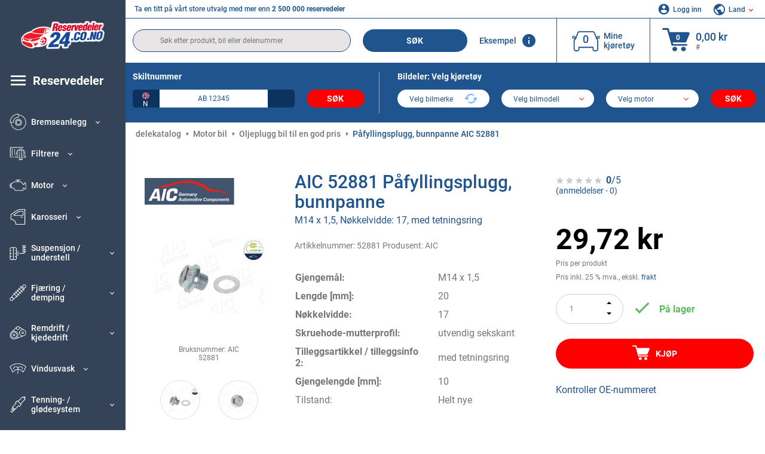

--- FILE ---
content_type: text/html; charset=UTF-8
request_url: https://www.reservedeler24.co.no/aic-16110623.html
body_size: 17137
content:
<!DOCTYPE html>
<html lang="no">
<head><script>(function(w,i,g){w[g]=w[g]||[];if(typeof w[g].push=='function')w[g].push(i)})
(window,'GTM-P8MXXBT','google_tags_first_party');</script><script>(function(w,d,s,l){w[l]=w[l]||[];(function(){w[l].push(arguments);})('set', 'developer_id.dYzg1YT', true);
		w[l].push({'gtm.start':new Date().getTime(),event:'gtm.js'});var f=d.getElementsByTagName(s)[0],
		j=d.createElement(s);j.async=true;j.src='/securegtm/';
		f.parentNode.insertBefore(j,f);
		})(window,document,'script','dataLayer');</script>
    <meta charset="utf-8">
    <meta name="viewport" content="width=device-width, initial-scale=1.0">
    <meta name="csrf-token" content="4aHRAISOef4VfDgwHJCo51jjDfDb3yYcIy2spr0F">
    <link rel="dns-prefetch" href="https://cdn.autoteiledirekt.de/">
    <link rel="dns-prefetch" href="https://scdn.autoteiledirekt.de/">
    <link rel="dns-prefetch" href="https://ajax.googleapis.com">
    <link rel="dns-prefetch" href="https://connect.facebook.net">
    <link rel="shortcut icon" type="image/x-icon" href="/favicon.ico">
    <meta name="robots" content="index, follow">
    <link rel="alternate" hreflang="de" href="https://www.autoteiledirekt.de/aic-16110623.html">
    <link rel="alternate" hreflang="fr-FR" href="https://www.piecesauto.fr/aic-16110623.html">
    <link rel="alternate" hreflang="en-GB" href="https://www.onlinecarparts.co.uk/aic-16110623.html">
    <link rel="alternate" hreflang="es-ES" href="https://www.recambioscoche.es/aic-16110623.html">
    <link rel="alternate" hreflang="it-IT" href="https://www.tuttoautoricambi.it/aic-16110623.html">
    <link rel="alternate" hreflang="de-AT" href="https://www.teile-direkt.at/aic-16110623.html">
    <link rel="alternate" hreflang="de-CH" href="https://www.teile-direkt.ch/aic-16110623.html">
    <link rel="alternate" hreflang="pt-PT" href="https://www.pecasauto24.pt/aic-16110623.html">
    <link rel="alternate" hreflang="nl" href="https://www.besteonderdelen.nl/aic-16110623.html">
    <link rel="alternate" hreflang="da-DK" href="https://www.autodeleshop.dk/aic-16110623.html">
    <link rel="alternate" hreflang="no-NO" href="https://www.reservedeler24.co.no/aic-16110623.html">
    <link rel="alternate" hreflang="fi-FI" href="https://www.topautoosat.fi/aic-16110623.html">
    <link rel="alternate" hreflang="sv-SE" href="https://www.reservdelar24.se/aic-16110623.html">
    <link rel="alternate" hreflang="sk-SK" href="https://www.autodielyonline24.sk/aic-16110623.html">
    <link rel="alternate" hreflang="nl-BE" href="https://www.autoonderdelen24.be/aic-16110623.html">
    <link rel="alternate" hreflang="et-EE" href="https://www.autovaruosadonline.ee/aic-16110623.html">
    <link rel="alternate" hreflang="lv-LV" href="https://www.rezervesdalas24.lv/aic-16110623.html">
    <link rel="alternate" hreflang="fr-LU" href="https://www.piecesauto24.lu/aic-16110623.html">
    <link rel="alternate" hreflang="pl-PL" href="https://www.autoczescionline24.pl/aic-16110623.html">
    <link rel="alternate" hreflang="el-GR" href="https://www.antallaktikaexartimata.gr/aic-16110623.html">
    <link rel="alternate" hreflang="hu-HU" href="https://www.autoalkatreszek24.hu/aic-16110623.html">
        <link rel="canonical" href="https://www.reservedeler24.co.no/aic-16110623.html">
        
    <meta name="format-detection" content="telephone=no">
    <meta http-equiv="x-ua-compatible" content="ie=edge">
    <title>52881 AIC Påfyllingsplugg, bunnpanne M14 x 1,5, Nøkkelvidde: 17, med tetningsring | Bestill nå!</title>
    <meta name="description" content="Alt du trenger til bilen ⏩ ⏩ Kjøp rimelig – AIC 52881 Påfyllingsplugg, bunnpanne M14 x 1,5, Nøkkelvidde: 17, med tetningsring – originalkvalitet ➡️ Passer til blant annet VOLVO, FORD, NISSAN, MITSUBISHI, OPEL"/>
    <meta name="keywords" content=""/>

    <link href="/assets/6feb4b/css/vendor.css?id=2dd8eb5c7272ff3bb356d374396d55c3" media="screen" rel="stylesheet" type="text/css">
    <link href="/assets/6feb4b/css/app.css?id=fd883e848d77c2bf85ca055196b4c415" media="screen" rel="stylesheet" type="text/css">

    
    <!-- a.1 -->

            <!-- a.2 -->
<script data-safe-params>
  window.safeParams = {};

  (function () {
    window.safeParams = {
      getUrlParams: function () {
        const currentParams = new URLSearchParams(window.location.search);
        const relevantParams = new URLSearchParams();
        const parametersList = ["siteid","source","wgu","wgexpiry","fbclid","gclid","wbraid","gbraid","braid","msclkid","utm_source","utm_medium","utm_campaign","utm_term","utm_content"];

        for (const [key, value] of currentParams) {
          if (parametersList.includes(key)) {
            relevantParams.append(key, value);
          }
        }

        return relevantParams;
      },
      getTrackingParams: function getTrackingParams (url, params) {
        if (!params.toString()) {
          return url;
        }

        const targetUrl = new URL(url, window.location.origin);
        for (const [key, value] of params) {
          if (!targetUrl.searchParams.has(key)) {
            targetUrl.searchParams.set(key, value);
          }
        }
        return targetUrl.toString();
      },
      isInternalLink: function (url) {
        try {
          const targetUrl = new URL(url, window.location.origin);
          if (targetUrl.protocol.match(/^(mailto|tel|javascript):/i)) {
            return false;
          }
          return targetUrl.origin === window.location.origin;
        } catch (e) {
          return false;
        }
      },
    };

    function initParamsManager () {
      const savedParams = window.safeParams.getUrlParams();

      if (!savedParams.toString()) {
        console.log('no params to save');
        return;
      }

      function processNewLinks (mutations) {
        mutations.forEach(mutation => {
          mutation.addedNodes.forEach(node => {
            if (node.nodeType === Node.ELEMENT_NODE) {
              node.querySelectorAll('a, [data-link]').forEach(element => {
                const url = element.tagName === 'A' ? element.href : element.dataset.link;

                if (window.safeParams.isInternalLink(url)) {
                  const processedUrl = window.safeParams.getTrackingParams(url, savedParams);

                  if (element.tagName === 'A') {
                    element.href = processedUrl;
                  } else {
                    element.dataset.link = processedUrl;
                  }
                }
              });
            }
          });
        });
      }

      const observer = new MutationObserver(processNewLinks);
      observer.observe(document.body, {
        childList: true,
        subtree: true,
      });

      document.querySelectorAll('a, [data-link]').forEach(element => {
        const url = element.tagName === 'A' ? element.href : element.dataset.link;

        if (window.safeParams.isInternalLink(url)) {
          const processedUrl = window.safeParams.getTrackingParams(url, savedParams);

          if (element.tagName === 'A') {
            element.href = processedUrl;
          } else {
            element.dataset.link = processedUrl;
          }
        }
      });
    }

    document.addEventListener('setTermsCookiesChoose', function (e) {
      if (e.detail?.allAnalyticsCookies !== 'denied' || e.detail?.allMarketingCookies !== 'denied') {
        initParamsManager();
      }
    });
  })();
</script>

</head>
<body>
<!-- a.3 -->
<div style="display:none" data-session-start></div>

<!-- Google Tag Manager (noscript) -->
<noscript>
    <iframe src="https://www.googletagmanager.com/ns.html?id=GTM-P8MXXBT"
            height="0" width="0" style="display:none;visibility:hidden"></iframe>
</noscript>
<!-- End Google Tag Manager (noscript) -->
<div id="app"             data-user-id="" data-cart-id="" data-ubi="bskidoaOQlh9467QFOaODPYJILWBD32Nm1TjUFXJ8r0Va" data-cart-count="" data-maker-id="" data-model-id="" data-car-id="" data-404-page="" data-route-name="" data-ab-test-type data-ab-test-group data-ab-test-keys data-ab-test-values
    >
    <div class="container-fluid">
        <div class="row">
                            <div class="d-lg-block col-xl-2 order-1" data-main-menu-wraper>
    <div class="main-menu" data-main-menu>
        <a class="main-menu__close" href="#">
            <svg class="base-svg " role="img">
                <use xlink:href="/assets/6feb4b/svg/icon-sprite-bw.svg#sprite-close-popup-bw-"></use>
            </svg>
        </a>
        <div class="main-menu__box">
            <div class="main-menu__logo">
                <a href="https://www.reservedeler24.co.no/">
                    <img src="/assets/6feb4b/images/svg/logo/logo_no.svg" alt="Reservedeler24.co.no - bildeler butikk på nett" title="reservedeler24.co.no bildeler">
                </a>
            </div>
            <div class="main-menu__mobile-head">
            <div class="main-menu__mobile-login">
            <svg class="base-svg " role="img">
                <use xlink:href="/assets/6feb4b/svg/icon-sprite-color.svg#sprite-login-color-"></use>
            </svg>
            <span class="main-menu__mobile-head-link login js-mobile-login" data-login-show>
                Logg inn            </span>
            <span class="main-menu__mobile-head-link registration js-mobile-reg" data-register>
                Ny kunde?            </span>
        </div>
        <div class="main-menu__mobile-garage">
        <svg class="base-svg " role="img">
            <use xlink:href="/assets/6feb4b/svg/icon-sprite-color.svg#sprite-garage-color-"></use>
        </svg>
        <a class="main-menu__mobile-head-link" data-show-menu-garage href="#">Mine kjøretøy</a>
    </div>
    <div class="main-menu__mobile-lang">
        <svg class="base-svg " role="img">
            <use xlink:href="/assets/6feb4b/svg/icon-sprite-color.svg#sprite-lang-color-"></use>
        </svg>
        <span data-show-menu-lang class="main-menu__mobile-head-link js-mobile-lang">Land</span>
    </div>
</div>
<div class="popup popup--lang" data-popup data-menu-lang>
    <div class="popup__head">
        <div class="popup__head-back" data-popup-close>Tilbake</div>
        <div class="popup__head-title">Land</div>
    </div>
    <div class="popup__content" data-content></div>
</div>

<div class="popup popup--account" data-popup data-menu-garage>
    <div class="popup__head">
        <div class="popup__head-back" data-popup-close>Tilbake</div>
        <div class="popup__head-title">Mine kjøretøy</div>
    </div>
    <div class="popup__content" data-content data-garage-tooltip-container></div>
</div>
            <nav>
                <ul class="main-menu__navigation" data-catalog-type="2">
        <li class="main-menu__nav-title main-menu__nav-title--tablet" data-show-full-tablet-menu>
        <span class="main-menu__nav-title-link">
            <svg class="base-svg " role="img">
                <use xlink:href="/assets/6feb4b/svg/icon-sprite-color.svg#sprite-burger-icon-color-"></use>
            </svg>
        </span>
    </li>
    <li class="main-menu__nav-title" data-top-sidebar-link="">
        <a href="https://www.reservedeler24.co.no/bildeler.html" class="main-menu__nav-title-link">
            <svg class="base-svg " role="img">
                <use xlink:href="/assets/6feb4b/svg/icon-sprite-color.svg#sprite-burger-icon-color-"></use>
            </svg>
            <span>Reservedeler</span>
        </a>    </li>
                    <li>
            <div class="main-menu__cat main-menu__cat--catalog" data-show-full-tablet-menu>
                <span class="main-menu__cat-parent"
                      data-menu-cat-parent="2"
                      data-car-id="0">
                    <div class="icon">
                        <img class="lazyload"
                             src="https://scdn.autoteiledirekt.de/catalog/categories/sidebar/2.png"
                             data-srcset="https://scdn.autoteiledirekt.de/catalog/categories/sidebar/2.png"
                             srcset="https://www.reservedeler24.co.no/lazyload.php?width=28&amp;height=28"
                             alt="Bremseanlegg"/>
                    </div>
                    <span class="text">Bremseanlegg</span>
                </span>
                            </div>
        </li>
                            <li>
            <div class="main-menu__cat main-menu__cat--catalog" data-show-full-tablet-menu>
                <span class="main-menu__cat-parent"
                      data-menu-cat-parent="9"
                      data-car-id="0">
                    <div class="icon">
                        <img class="lazyload"
                             src="https://scdn.autoteiledirekt.de/catalog/categories/sidebar/9.png"
                             data-srcset="https://scdn.autoteiledirekt.de/catalog/categories/sidebar/9.png"
                             srcset="https://www.reservedeler24.co.no/lazyload.php?width=28&amp;height=28"
                             alt="Filtrere"/>
                    </div>
                    <span class="text">Filtrere</span>
                </span>
                            </div>
        </li>
                            <li>
            <div class="main-menu__cat main-menu__cat--catalog" data-show-full-tablet-menu>
                <span class="main-menu__cat-parent"
                      data-menu-cat-parent="1"
                      data-car-id="0">
                    <div class="icon">
                        <img class="lazyload"
                             src="https://scdn.autoteiledirekt.de/catalog/categories/sidebar/1.png"
                             data-srcset="https://scdn.autoteiledirekt.de/catalog/categories/sidebar/1.png"
                             srcset="https://www.reservedeler24.co.no/lazyload.php?width=28&amp;height=28"
                             alt="Motor"/>
                    </div>
                    <span class="text">Motor</span>
                </span>
                            </div>
        </li>
                            <li>
            <div class="main-menu__cat main-menu__cat--catalog" data-show-full-tablet-menu>
                <span class="main-menu__cat-parent"
                      data-menu-cat-parent="3"
                      data-car-id="0">
                    <div class="icon">
                        <img class="lazyload"
                             src="https://scdn.autoteiledirekt.de/catalog/categories/sidebar/3.png"
                             data-srcset="https://scdn.autoteiledirekt.de/catalog/categories/sidebar/3.png"
                             srcset="https://www.reservedeler24.co.no/lazyload.php?width=28&amp;height=28"
                             alt="Karosseri"/>
                    </div>
                    <span class="text">Karosseri</span>
                </span>
                            </div>
        </li>
                            <li>
            <div class="main-menu__cat main-menu__cat--catalog" data-show-full-tablet-menu>
                <span class="main-menu__cat-parent"
                      data-menu-cat-parent="10"
                      data-car-id="0">
                    <div class="icon">
                        <img class="lazyload"
                             src="https://scdn.autoteiledirekt.de/catalog/categories/sidebar/10.png"
                             data-srcset="https://scdn.autoteiledirekt.de/catalog/categories/sidebar/10.png"
                             srcset="https://www.reservedeler24.co.no/lazyload.php?width=28&amp;height=28"
                             alt="Suspensjon / understell"/>
                    </div>
                    <span class="text">Suspensjon / understell</span>
                </span>
                            </div>
        </li>
                            <li>
            <div class="main-menu__cat main-menu__cat--catalog" data-show-full-tablet-menu>
                <span class="main-menu__cat-parent"
                      data-menu-cat-parent="74"
                      data-car-id="0">
                    <div class="icon">
                        <img class="lazyload"
                             src="https://scdn.autoteiledirekt.de/catalog/categories/sidebar/74.png"
                             data-srcset="https://scdn.autoteiledirekt.de/catalog/categories/sidebar/74.png"
                             srcset="https://www.reservedeler24.co.no/lazyload.php?width=28&amp;height=28"
                             alt="Fjæring / demping"/>
                    </div>
                    <span class="text">Fjæring / demping</span>
                </span>
                            </div>
        </li>
                            <li>
            <div class="main-menu__cat main-menu__cat--catalog" data-show-full-tablet-menu>
                <span class="main-menu__cat-parent"
                      data-menu-cat-parent="77"
                      data-car-id="0">
                    <div class="icon">
                        <img class="lazyload"
                             src="https://scdn.autoteiledirekt.de/catalog/categories/sidebar/77.png"
                             data-srcset="https://scdn.autoteiledirekt.de/catalog/categories/sidebar/77.png"
                             srcset="https://www.reservedeler24.co.no/lazyload.php?width=28&amp;height=28"
                             alt="Remdrift / kjededrift"/>
                    </div>
                    <span class="text">Remdrift / kjededrift</span>
                </span>
                            </div>
        </li>
                            <li>
            <div class="main-menu__cat main-menu__cat--catalog" data-show-full-tablet-menu>
                <span class="main-menu__cat-parent"
                      data-menu-cat-parent="8"
                      data-car-id="0">
                    <div class="icon">
                        <img class="lazyload"
                             src="https://scdn.autoteiledirekt.de/catalog/categories/sidebar/8.png"
                             data-srcset="https://scdn.autoteiledirekt.de/catalog/categories/sidebar/8.png"
                             srcset="https://www.reservedeler24.co.no/lazyload.php?width=28&amp;height=28"
                             alt="Vindusvask"/>
                    </div>
                    <span class="text">Vindusvask</span>
                </span>
                            </div>
        </li>
                            <li>
            <div class="main-menu__cat main-menu__cat--catalog" data-show-full-tablet-menu>
                <span class="main-menu__cat-parent"
                      data-menu-cat-parent="7"
                      data-car-id="0">
                    <div class="icon">
                        <img class="lazyload"
                             src="https://scdn.autoteiledirekt.de/catalog/categories/sidebar/7.png"
                             data-srcset="https://scdn.autoteiledirekt.de/catalog/categories/sidebar/7.png"
                             srcset="https://www.reservedeler24.co.no/lazyload.php?width=28&amp;height=28"
                             alt="Tenning- / glødesystem"/>
                    </div>
                    <span class="text">Tenning- / glødesystem</span>
                </span>
                            </div>
        </li>
                            <li>
            <div class="main-menu__cat main-menu__cat--catalog" data-show-full-tablet-menu>
                <span class="main-menu__cat-parent"
                      data-menu-cat-parent="401"
                      data-car-id="0">
                    <div class="icon">
                        <img class="lazyload"
                             src="https://scdn.autoteiledirekt.de/catalog/categories/sidebar/401.png"
                             data-srcset="https://scdn.autoteiledirekt.de/catalog/categories/sidebar/401.png"
                             srcset="https://www.reservedeler24.co.no/lazyload.php?width=28&amp;height=28"
                             alt="Motorkjøling"/>
                    </div>
                    <span class="text">Motorkjøling</span>
                </span>
                            </div>
        </li>
                            <li>
            <div class="main-menu__cat main-menu__cat--catalog" data-show-full-tablet-menu>
                <span class="main-menu__cat-parent"
                      data-menu-cat-parent="4"
                      data-car-id="0">
                    <div class="icon">
                        <img class="lazyload"
                             src="https://scdn.autoteiledirekt.de/catalog/categories/sidebar/4.png"
                             data-srcset="https://scdn.autoteiledirekt.de/catalog/categories/sidebar/4.png"
                             srcset="https://www.reservedeler24.co.no/lazyload.php?width=28&amp;height=28"
                             alt="Eksosanlegg"/>
                    </div>
                    <span class="text">Eksosanlegg</span>
                </span>
                            </div>
        </li>
                            <li>
            <div class="main-menu__cat main-menu__cat--catalog" data-show-full-tablet-menu>
                <span class="main-menu__cat-parent"
                      data-menu-cat-parent="11"
                      data-car-id="0">
                    <div class="icon">
                        <img class="lazyload"
                             src="https://scdn.autoteiledirekt.de/catalog/categories/sidebar/11.png"
                             data-srcset="https://scdn.autoteiledirekt.de/catalog/categories/sidebar/11.png"
                             srcset="https://www.reservedeler24.co.no/lazyload.php?width=28&amp;height=28"
                             alt="Styring"/>
                    </div>
                    <span class="text">Styring</span>
                </span>
                            </div>
        </li>
                            <li>
            <div class="main-menu__cat main-menu__cat--catalog" data-show-full-tablet-menu>
                <span class="main-menu__cat-parent"
                      data-menu-cat-parent="75"
                      data-car-id="0">
                    <div class="icon">
                        <img class="lazyload"
                             src="https://scdn.autoteiledirekt.de/catalog/categories/sidebar/75.png"
                             data-srcset="https://scdn.autoteiledirekt.de/catalog/categories/sidebar/75.png"
                             srcset="https://www.reservedeler24.co.no/lazyload.php?width=28&amp;height=28"
                             alt="Komfort / interiør"/>
                    </div>
                    <span class="text">Komfort / interiør</span>
                </span>
                            </div>
        </li>
                            <li>
            <div class="main-menu__cat main-menu__cat--catalog" data-show-full-tablet-menu>
                <span class="main-menu__cat-parent"
                      data-menu-cat-parent="402"
                      data-car-id="0">
                    <div class="icon">
                        <img class="lazyload"
                             src="https://scdn.autoteiledirekt.de/catalog/categories/sidebar/402.png"
                             data-srcset="https://scdn.autoteiledirekt.de/catalog/categories/sidebar/402.png"
                             srcset="https://www.reservedeler24.co.no/lazyload.php?width=28&amp;height=28"
                             alt="Drivlinje"/>
                    </div>
                    <span class="text">Drivlinje</span>
                </span>
                            </div>
        </li>
                            <li>
            <div class="main-menu__cat main-menu__cat--catalog" data-show-full-tablet-menu>
                <span class="main-menu__cat-parent"
                      data-menu-cat-parent="58"
                      data-car-id="0">
                    <div class="icon">
                        <img class="lazyload"
                             src="https://scdn.autoteiledirekt.de/catalog/categories/sidebar/58.png"
                             data-srcset="https://scdn.autoteiledirekt.de/catalog/categories/sidebar/58.png"
                             srcset="https://www.reservedeler24.co.no/lazyload.php?width=28&amp;height=28"
                             alt="Clutch"/>
                    </div>
                    <span class="text">Clutch</span>
                </span>
                            </div>
        </li>
                            <li>
            <div class="main-menu__cat main-menu__cat--catalog" data-show-full-tablet-menu>
                <span class="main-menu__cat-parent"
                      data-menu-cat-parent="403"
                      data-car-id="0">
                    <div class="icon">
                        <img class="lazyload"
                             src="https://scdn.autoteiledirekt.de/catalog/categories/sidebar/403.png"
                             data-srcset="https://scdn.autoteiledirekt.de/catalog/categories/sidebar/403.png"
                             srcset="https://www.reservedeler24.co.no/lazyload.php?width=28&amp;height=28"
                             alt="Sensorer"/>
                    </div>
                    <span class="text">Sensorer</span>
                </span>
                            </div>
        </li>
                            <li>
            <div class="main-menu__cat main-menu__cat--catalog" data-show-full-tablet-menu>
                <span class="main-menu__cat-parent"
                      data-menu-cat-parent="404"
                      data-car-id="0">
                    <div class="icon">
                        <img class="lazyload"
                             src="https://scdn.autoteiledirekt.de/catalog/categories/sidebar/404.png"
                             data-srcset="https://scdn.autoteiledirekt.de/catalog/categories/sidebar/404.png"
                             srcset="https://www.reservedeler24.co.no/lazyload.php?width=28&amp;height=28"
                             alt="Pakninger / simmeringer"/>
                    </div>
                    <span class="text">Pakninger / simmeringer</span>
                </span>
                            </div>
        </li>
                            <li>
            <div class="main-menu__cat main-menu__cat--catalog" data-show-full-tablet-menu>
                <span class="main-menu__cat-parent"
                      data-menu-cat-parent="76"
                      data-car-id="0">
                    <div class="icon">
                        <img class="lazyload"
                             src="https://scdn.autoteiledirekt.de/catalog/categories/sidebar/76.png"
                             data-srcset="https://scdn.autoteiledirekt.de/catalog/categories/sidebar/76.png"
                             srcset="https://www.reservedeler24.co.no/lazyload.php?width=28&amp;height=28"
                             alt="Drivstoffsystem"/>
                    </div>
                    <span class="text">Drivstoffsystem</span>
                </span>
                            </div>
        </li>
                            <li>
            <div class="main-menu__cat main-menu__cat--catalog" data-show-full-tablet-menu>
                <span class="main-menu__cat-parent"
                      data-menu-cat-parent="405"
                      data-car-id="0">
                    <div class="icon">
                        <img class="lazyload"
                             src="https://scdn.autoteiledirekt.de/catalog/categories/sidebar/405.png"
                             data-srcset="https://scdn.autoteiledirekt.de/catalog/categories/sidebar/405.png"
                             srcset="https://www.reservedeler24.co.no/lazyload.php?width=28&amp;height=28"
                             alt="Girkasse"/>
                    </div>
                    <span class="text">Girkasse</span>
                </span>
                            </div>
        </li>
                            <li>
            <div class="main-menu__cat main-menu__cat--catalog" data-show-full-tablet-menu>
                <span class="main-menu__cat-parent"
                      data-menu-cat-parent="6"
                      data-car-id="0">
                    <div class="icon">
                        <img class="lazyload"
                             src="https://scdn.autoteiledirekt.de/catalog/categories/sidebar/6.png"
                             data-srcset="https://scdn.autoteiledirekt.de/catalog/categories/sidebar/6.png"
                             srcset="https://www.reservedeler24.co.no/lazyload.php?width=28&amp;height=28"
                             alt="Elektrisk anlegg"/>
                    </div>
                    <span class="text">Elektrisk anlegg</span>
                </span>
                            </div>
        </li>
                            <li>
            <div class="main-menu__cat main-menu__cat--catalog" data-show-full-tablet-menu>
                <span class="main-menu__cat-parent"
                      data-menu-cat-parent="78"
                      data-car-id="0">
                    <div class="icon">
                        <img class="lazyload"
                             src="https://scdn.autoteiledirekt.de/catalog/categories/sidebar/78.png"
                             data-srcset="https://scdn.autoteiledirekt.de/catalog/categories/sidebar/78.png"
                             srcset="https://www.reservedeler24.co.no/lazyload.php?width=28&amp;height=28"
                             alt="Slanger / rør"/>
                    </div>
                    <span class="text">Slanger / rør</span>
                </span>
                            </div>
        </li>
                            <li>
            <div class="main-menu__cat main-menu__cat--catalog" data-show-full-tablet-menu>
                <span class="main-menu__cat-parent"
                      data-menu-cat-parent="67"
                      data-car-id="0">
                    <div class="icon">
                        <img class="lazyload"
                             src="https://scdn.autoteiledirekt.de/catalog/categories/sidebar/67.png"
                             data-srcset="https://scdn.autoteiledirekt.de/catalog/categories/sidebar/67.png"
                             srcset="https://www.reservedeler24.co.no/lazyload.php?width=28&amp;height=28"
                             alt="Aircondition"/>
                    </div>
                    <span class="text">Aircondition</span>
                </span>
                            </div>
        </li>
                            <li>
            <div class="main-menu__cat main-menu__cat--catalog" data-show-full-tablet-menu>
                <span class="main-menu__cat-parent"
                      data-menu-cat-parent="5"
                      data-car-id="0">
                    <div class="icon">
                        <img class="lazyload"
                             src="https://scdn.autoteiledirekt.de/catalog/categories/sidebar/5.png"
                             data-srcset="https://scdn.autoteiledirekt.de/catalog/categories/sidebar/5.png"
                             srcset="https://www.reservedeler24.co.no/lazyload.php?width=28&amp;height=28"
                             alt="Oppvarming / lufting"/>
                    </div>
                    <span class="text">Oppvarming / lufting</span>
                </span>
                            </div>
        </li>
                            <li>
            <div class="main-menu__cat main-menu__cat--catalog" data-show-full-tablet-menu>
                <span class="main-menu__cat-parent"
                      data-menu-cat-parent="407"
                      data-car-id="0">
                    <div class="icon">
                        <img class="lazyload"
                             src="https://scdn.autoteiledirekt.de/catalog/categories/sidebar/407.png"
                             data-srcset="https://scdn.autoteiledirekt.de/catalog/categories/sidebar/407.png"
                             srcset="https://www.reservedeler24.co.no/lazyload.php?width=28&amp;height=28"
                             alt="Remskiver / tannhjul"/>
                    </div>
                    <span class="text">Remskiver / tannhjul</span>
                </span>
                            </div>
        </li>
                            <li>
            <div class="main-menu__cat main-menu__cat--catalog" data-show-full-tablet-menu>
                <span class="main-menu__cat-parent"
                      data-menu-cat-parent="408"
                      data-car-id="0">
                    <div class="icon">
                        <img class="lazyload"
                             src="https://scdn.autoteiledirekt.de/catalog/categories/sidebar/408.png"
                             data-srcset="https://scdn.autoteiledirekt.de/catalog/categories/sidebar/408.png"
                             srcset="https://www.reservedeler24.co.no/lazyload.php?width=28&amp;height=28"
                             alt="Lyspærer"/>
                    </div>
                    <span class="text">Lyspærer</span>
                </span>
                            </div>
        </li>
                            <li>
            <div class="main-menu__cat main-menu__cat--catalog" data-show-full-tablet-menu>
                <span class="main-menu__cat-parent"
                      data-menu-cat-parent="406"
                      data-car-id="0">
                    <div class="icon">
                        <img class="lazyload"
                             src="https://scdn.autoteiledirekt.de/catalog/categories/sidebar/406.png"
                             data-srcset="https://scdn.autoteiledirekt.de/catalog/categories/sidebar/406.png"
                             srcset="https://www.reservedeler24.co.no/lazyload.php?width=28&amp;height=28"
                             alt="Reléer"/>
                    </div>
                    <span class="text">Reléer</span>
                </span>
                            </div>
        </li>
                            <li>
            <div class="main-menu__cat main-menu__cat--catalog" data-show-full-tablet-menu>
                <span class="main-menu__cat-parent"
                      data-menu-cat-parent="530"
                      data-car-id="0">
                    <div class="icon">
                        <img class="lazyload"
                             src="https://scdn.autoteiledirekt.de/catalog/categories/sidebar/530.png"
                             data-srcset="https://scdn.autoteiledirekt.de/catalog/categories/sidebar/530.png"
                             srcset="https://www.reservedeler24.co.no/lazyload.php?width=28&amp;height=28"
                             alt="Tuning"/>
                    </div>
                    <span class="text">Tuning</span>
                </span>
                            </div>
        </li>
                            <li>
            <div class="main-menu__cat main-menu__cat--catalog" data-show-full-tablet-menu>
                <span class="main-menu__cat-parent"
                      data-menu-cat-parent="537"
                      data-car-id="0">
                    <div class="icon">
                        <img class="lazyload"
                             src="https://scdn.autoteiledirekt.de/catalog/categories/sidebar/537.png"
                             data-srcset="https://scdn.autoteiledirekt.de/catalog/categories/sidebar/537.png"
                             srcset="https://www.reservedeler24.co.no/lazyload.php?width=28&amp;height=28"
                             alt="Dører"/>
                    </div>
                    <span class="text">Dører</span>
                </span>
                            </div>
        </li>
                            <li>
            <div class="main-menu__cat main-menu__cat--catalog" data-show-full-tablet-menu>
                <span class="main-menu__cat-parent"
                      data-menu-cat-parent="724"
                      data-car-id="0">
                    <div class="icon">
                        <img class="lazyload"
                             src="https://scdn.autoteiledirekt.de/catalog/categories/sidebar/724.png"
                             data-srcset="https://scdn.autoteiledirekt.de/catalog/categories/sidebar/724.png"
                             srcset="https://www.reservedeler24.co.no/lazyload.php?width=28&amp;height=28"
                             alt="Reparasjonssett"/>
                    </div>
                    <span class="text">Reparasjonssett</span>
                </span>
                            </div>
        </li>
            </ul>
                <ul class="main-menu__navigation mt-4">
            <li>
            <a href="https://www.reservedeler24.co.no/bildeler/motorolje.html"                    class="main-menu__cat link" data-id="269">
                <div class="icon" data-show-full-tablet-menu>
                    <img class="lazyload"
                         src="/assets/6feb4b/images/svg/directions/269.png"
                         data-srcset="/assets/6feb4b/images/svg/directions/269.png"
                         srcset="https://www.reservedeler24.co.no/lazyload.php?width=28&amp;height=28"
                         alt="">
                </div>
                <span class="text">Motorolje</span>
            </a>        </li>
            <li>
            <a href="https://www.reservedeler24.co.no/bildeler/startbatteri.html"                    class="main-menu__cat link" data-id="250">
                <div class="icon" data-show-full-tablet-menu>
                    <img class="lazyload"
                         src="/assets/6feb4b/images/svg/directions/250.png"
                         data-srcset="/assets/6feb4b/images/svg/directions/250.png"
                         srcset="https://www.reservedeler24.co.no/lazyload.php?width=28&amp;height=28"
                         alt="Startbatteri">
                </div>
                <span class="text">Bilbatteri</span>
            </a>        </li>
            <li>
            <a href="https://www.reservedeler24.co.no/biltilbehor.html"                    class="main-menu__cat link" data-id="33000">
                <div class="icon" data-show-full-tablet-menu>
                    <img class="lazyload"
                         src="/assets/6feb4b/images/svg/directions/33000.png"
                         data-srcset="/assets/6feb4b/images/svg/directions/33000.png"
                         srcset="https://www.reservedeler24.co.no/lazyload.php?width=28&amp;height=28"
                         alt="">
                </div>
                <span class="text">Bilrekvisita</span>
            </a>        </li>
            <li>
            <a href="https://www.reservedeler24.co.no/bilpleie.html"                    class="main-menu__cat link" data-id="30000">
                <div class="icon" data-show-full-tablet-menu>
                    <img class="lazyload"
                         src="/assets/6feb4b/images/svg/directions/30000.png"
                         data-srcset="/assets/6feb4b/images/svg/directions/30000.png"
                         srcset="https://www.reservedeler24.co.no/lazyload.php?width=28&amp;height=28"
                         alt="">
                </div>
                <span class="text">Bilpleie</span>
            </a>        </li>
            <li>
            <a href="https://www.reservedeler24.co.no/verktoy.html"                    class="main-menu__cat link" data-id="36000">
                <div class="icon" data-show-full-tablet-menu>
                    <img class="lazyload"
                         src="/assets/6feb4b/images/svg/directions/36000.png"
                         data-srcset="/assets/6feb4b/images/svg/directions/36000.png"
                         srcset="https://www.reservedeler24.co.no/lazyload.php?width=28&amp;height=28"
                         alt="">
                </div>
                <span class="text">Verktøy</span>
            </a>        </li>
            <li>
            <a href="https://www.reservedeler24.co.no/bil-merke.html"                    class="main-menu__cat link" data-id="makers">
                <div class="icon" data-show-full-tablet-menu>
                    <img class="lazyload"
                         src="/assets/6feb4b/images/svg/menu-icons/menu-icon19-color.svg"
                         data-srcset="/assets/6feb4b/images/svg/menu-icons/menu-icon19-color.svg"
                         srcset="https://www.reservedeler24.co.no/lazyload.php?width=28&amp;height=28"
                         alt="">
                </div>
                <span class="text">Bilmerker</span>
            </a>        </li>
            <li>
            <a href="https://www.reservedeler24.co.no/produsent.html"                    class="main-menu__cat link" data-id="brands">
                <div class="icon" data-show-full-tablet-menu>
                    <img class="lazyload"
                         src="/assets/6feb4b/images/svg/menu-icons/menu-icon20-color.svg"
                         data-srcset="/assets/6feb4b/images/svg/menu-icons/menu-icon20-color.svg"
                         srcset="https://www.reservedeler24.co.no/lazyload.php?width=28&amp;height=28"
                         alt="">
                </div>
                <span class="text">Produsenter</span>
            </a>        </li>
    </ul>
            </nav>

            <ul class="main-menu__links mt-4">
    <li>
        <div class="main-menu__cat main-menu__cat--links" data-show-full-tablet-menu>
            <div class="main-menu__cat-parent" data-menu-cat-links>
                <div class="icon"><img src="/assets/6feb4b/images/html/menu-icon-union@2x.png"></div>
                <span class="text">Reservedeler til bilen din</span>
            </div>
            <div class="main-menu__drop-cat" style="display: none">
                <div class="main-menu__drop-head">
                    <span class="back" data-mobile-menu-back data-text="Reservedeler til bilen din"></span>
                </div>
                <ul>
                    <li>
                        <a href="https://www.reservedeler24.co.no/makers-top-parts.html" class="main-menu__drop-link">
                            <span>Finn de beste reservedelene til bilen din</span>
                        </a>
                    </li>
                    <li>
                        <a href="https://www.reservedeler24.co.no/makers-top-models.html" class="main-menu__drop-link">
                            <span>Velg reservedeler til populære biler</span>
                        </a>
                    </li>
                </ul>
            </div>
        </div>
    </li>
</ul>

            <ul class="main-menu__links d-block d-md-none">
    <li>
        <div class="main-menu__cat main-menu__cat--links" data-menu-stat-links>
            <div class="main-menu__cat-parent">
                <div class="icon">
                    <img src="/assets/6feb4b/images/html/menu-icon-info@2x.png" alt="">
                </div>
                <span class="text">Informasjon</span>
            </div>
            <div class="main-menu__drop-cat">
                <div class="main-menu__drop-head">
                </div>
            </div>
        </div>
    </li>
</ul>

            <div class="main-menu__payments mt-3">
                <ul>
    <li><img class="lazyload"
             src="/assets/6feb4b/images/svg/transparent/delivery/DHL_white.svg"
             data-srcset="/assets/6feb4b/images/svg/transparent/delivery/DHL_white.svg"
             srcset="https://www.reservedeler24.co.no/lazyload.php?width=28&amp;height=28"
             alt="Frakt: DHL: Påfyllingsplugg, bunnpanne 52881 4046283528813"></li>
    <li><img class="lazyload"
             src="/assets/6feb4b/images/svg/transparent/delivery/GLS_white.svg"
             data-srcset="/assets/6feb4b/images/svg/transparent/delivery/GLS_white.svg"
             srcset="https://www.reservedeler24.co.no/lazyload.php?width=28&amp;height=28"
             alt="Frakt: GLS: Påfyllingsplugg, bunnpanne 52881 M14 x 1,5, Nøkkelvidde: 17, med tetningsring"></li>
            <li><img class="preview lazyload"
                 src="/assets/common/images/svg/payments-white/secure.svg"
                 data-srcset="/assets/common/images/svg/payments-white/secure.svg"
                 srcset="https://www.reservedeler24.co.no/lazyload.php?width=28&amp;height=28"
                 alt="COMODO – trygg databeskyttelse mens du handler AIC 52881">
        </li>
            <li><img class="preview lazyload"
                 src="/assets/common/images/svg/payments-white/paypal.svg"
                 data-srcset="/assets/common/images/svg/payments-white/paypal.svg"
                 srcset="https://www.reservedeler24.co.no/lazyload.php?width=28&amp;height=28"
                 alt="Betaling med PayPal: Oljeplugg AIC 52881">
        </li>
            <li><img class="preview lazyload"
                 src="/assets/common/images/svg/payments-white/visa-color.svg"
                 data-srcset="/assets/common/images/svg/payments-white/visa-color.svg"
                 srcset="https://www.reservedeler24.co.no/lazyload.php?width=28&amp;height=28"
                 alt="Betaling med Visa: Påfyllingsplugg, bunnpanne AIC 52881">
        </li>
            <li><img class="preview lazyload"
                 src="/assets/common/images/svg/payments-white/mastercard-color.svg"
                 data-srcset="/assets/common/images/svg/payments-white/mastercard-color.svg"
                 srcset="https://www.reservedeler24.co.no/lazyload.php?width=28&amp;height=28"
                 alt="Betaling med Mastercard: Oljeplugg AIC 52881">
        </li>
            <li><img class="preview lazyload"
                 src="/assets/common/images/svg/payments-white/american_express.svg"
                 data-srcset="/assets/common/images/svg/payments-white/american_express.svg"
                 srcset="https://www.reservedeler24.co.no/lazyload.php?width=28&amp;height=28"
                 alt="Betaling med American Express: Påfyllingsplugg, bunnpanne AIC 52881">
        </li>
            <li><img class="preview lazyload"
                 src="/assets/common/images/svg/payments-white/klarna.svg"
                 data-srcset="/assets/common/images/svg/payments-white/klarna.svg"
                 srcset="https://www.reservedeler24.co.no/lazyload.php?width=28&amp;height=28"
                 alt="Betaling med Klarna: Oljeplugg AIC 52881">
        </li>
            <li><img class="preview lazyload"
                 src="/assets/common/images/svg/payments-white/no/hypovereinsbank.svg"
                 data-srcset="/assets/common/images/svg/payments-white/no/hypovereinsbank.svg"
                 srcset="https://www.reservedeler24.co.no/lazyload.php?width=28&amp;height=28"
                 alt="Betaling med Bankoverføring: Påfyllingsplugg, bunnpanne AIC 52881">
        </li>
    </ul>
            </div>
            <div class="main-menu__partner mt-1">
                <span data-link="https://www.tecalliance.net/de/copyright-note/" data-target="_blank">
                    <svg class="base-svg " role="img">
                        <use xlink:href="/assets/6feb4b/svg/icon-sprite-bw.svg#sprite-tec-alliance-bw-"></use>
                    </svg>
                </span>
            </div>
        </div>
    </div>

</div>
                        <div class="col col-md-12 col-xl-10 pl-0 order-2 content-page">
                <div data-covid-block></div>
                                <header><div class="headline">
    <div class="row">
        <div class="col-md-6"><span class="headline__slogan">Ta en titt på vårt store utvalg med mer enn <b>2 500 000 reservedeler</b></span></div>
        <div class="col-md-6 ml-auto d-flex justify-content-end">
            <div class="headline__auth">
            <div class="headline__login js-login-popup">
            <svg class="base-svg " role="img">
                <use xlink:href="/assets/6feb4b/svg/icon-sprite-color.svg#sprite-login-color-"></use>
            </svg>
            <span>Logg inn</span>
        </div>
    </div>

            <div class="headline__lang" data-tooltip-hover data-header-lang data-button-project-present>
    <svg class="base-svg " role="img">
        <use xlink:href="/assets/6feb4b/svg/icon-sprite-color.svg#sprite-lang-color-"></use>
    </svg>
    <span>Land</span>

    <div class="language-tooltip" data-excluded-page="">

    
</div>
</div>
        </div>
    </div>
</div>
<div class="header-middle" data-header-content>
    <div class="row">
        <div class="col-1 d-md-none header-mobile__burger" data-burger-mobile>
            <svg class="base-svg " role="img">
                <use xlink:href="/assets/6feb4b/svg/icon-sprite-bw.svg#sprite-burger-icon-bw-"></use>
            </svg>
        </div>
        <div class="header-mobile__logo-col">
            <a class="header-mobile__logo" href="https://www.reservedeler24.co.no/">
                <img src="/assets/6feb4b/images/svg/logo/logo_no.svg" alt="Reservedeler24.co.no - bildeler butikk på nett">
            </a>
        </div>
        <div class="col-md-8 header-middle__search-wrap">
    <div class="header-middle__search">
        <div class="header-middle__input">
            <svg class="base-svg" role="img">
                <use xlink:href="/assets/6feb4b/svg/icon-sprite-color.svg#sprite-search-icon-color-"></use>
            </svg>
            <form class="autocomplete" method="get" action="https://www.reservedeler24.co.no/suche.html" data-autocomplete-form>
                <input value=""  aria-label="search" type="text" name="keyword" placeholder="Søk etter produkt, bil eller delenummer"
                       data-search-autocomplete-input autocomplete="off" />
            </form>
        </div>
        <div class="header-middle__btn">
            <a class="header-middle__btn-link" href="#" data-search-submit-button>Søk</a>
        </div>

        <div class="header-middle__info" data-tooltip-click data-example-tooltip-dropdown>
    <div class="header-middle__info-text">
        <span>Eksempel</span>
        <svg class="base-svg " role="img">
            <use xlink:href="/assets/6feb4b/svg/icon-sprite-color.svg#sprite-info-color-"></use>
        </svg>
    </div>
</div>
    </div>
</div>
        <div class="d-none d-md-block col-md-2">
    <div class="header-middle__garage" data-tooltip-click data-header-garage>
        <div class="count" data-count="0">
            <svg role="img" class="base-svg">
                <use xlink:href="/assets/6feb4b/svg/icon-sprite-color.svg#sprite-garage-color-"></use>
            </svg>
        </div>
        <div class="text">
            Mine kjøretøy            <div class="icon" data-garage-show-car-selector data-loading>+</div>
        </div>
        <div data-garage-tooltip-container></div>
    </div>
</div>
        <div class="col-2 col-sm-3 col-md-2 ml-auto" data-header-cart>
    <div class="header-middle__cart" data-header-cart-middle data-tooltip-hover>
        <div class="cart-info-wrapper" data-link="https://www.reservedeler24.co.no/basket.html">
    <div class="cart-icon">
        <svg class="base-svg" role="img">
            <use xlink:href="/assets/6feb4b/svg/icon-sprite-bw.svg#sprite-cart-icon-bw-"></use>
        </svg>
        <span class="count" data-cart-count-products>0</span>
    </div>
    <div class="cart-price">
        <div class="cart-order-price">0,00 kr</div>
        <div class="cart-order-numb">#</div>
    </div>
</div>
            </div>
</div>
    </div>
</div>
</header>
                <main class="product-page" id="main" role="main" data-product-page data-generic-id=593>
                                            <div class="header-select header-select--left "
     data-popup-select
     data-car-search-selector
     data-car-search-type="base">
    <a href="#" class="close">
        <svg role="img" class="base-svg ">
            <use xlink:href="/assets/6feb4b/svg/icon-sprite-bw.svg#sprite-close-popup-bw-"></use>
        </svg>
    </a>
        <div class="row">
        <div class=" col-lg-5 col-xxl-4 ">
            <div class="header-select__number" data-selector-number>
    <form onsubmit="return false;">
        <div class="title">
            <span>Skiltnummer</span>
        </div>

        <div class="header-select__number-wrap">
            <div class="input-wrapper" data-country="n" data-selector-number-kba1 data-form-row>
    <span class="flag">
        <svg role="img" class="base-svg ">
          <use xlink:href="/assets/6feb4b/svg/icon-sprite-color.svg#sprite-no-regnumber-color-"></use>
        </svg>
    </span>
    <input type="text" aria-label="kba1" name="kba[]" id="kba1" placeholder="AB 12345" maxlength="12"
            value=""
        >
    <span class="error-tooltip">
        <svg role="img" class="base-svg ">
            <use xlink:href="/assets/6feb4b/svg/icon-sprite-bw.svg#sprite-warning-bw-"></use>
        </svg>
        <span data-error-message></span>
    </span>
</div>

    <input name="brandAlias" type="hidden" value="aic">
    <input name="articleId" type="hidden" value="16110623">

            <a href="#" class="button" data-selector-number-button>Søk</a>
        </div>
    </form>
</div>
        </div>
        <div class=" col-lg-7 col-xxl-8 mb-3 mb-lg-0 ">
            <div class="header-select__choosse" data-selector>
    <span class="title">Bildeler: Velg kjøretøy</span>
    <form onsubmit="return false;">
        <div class="header-select__choosse-wrap">

            <div class="selector" data-selector-maker data-form-row>
    <svg class="base-svg circle-arrow" role="img">
        <use xlink:href="/assets/6feb4b/svg/icon-sprite-bw.svg#sprite-circle-arrow-bw-"></use>
    </svg>
    <select name="makerId" aria-label="maker">
        <option value="-1">Velg bilmerke</option>
    </select>
    <span class="error-tooltip">
        <svg role="img" class="base-svg ">
            <use xlink:href="/assets/6feb4b/svg/icon-sprite-bw.svg#sprite-warning-bw-"></use>
        </svg>
        <span data-error-message></span>
    </span>
</div>
<div class="selector" data-selector-model data-form-row>
    <svg class="base-svg circle-arrow" role="img">
        <use xlink:href="/assets/6feb4b/svg/icon-sprite-bw.svg#sprite-circle-arrow-bw-"></use>
    </svg>
    <select name="modelId"  aria-label="model">
        <option value="-1">Velg bilmodell</option>
    </select>
    <span class="error-tooltip">
        <svg role="img" class="base-svg ">
            <use xlink:href="/assets/6feb4b/svg/icon-sprite-bw.svg#sprite-warning-bw-"></use>
        </svg>
        <span data-error-message></span>
    </span>
</div>
<div class="selector" data-selector-car data-form-row>
    <svg class="base-svg circle-arrow" role="img">
        <use xlink:href="/assets/6feb4b/svg/icon-sprite-bw.svg#sprite-circle-arrow-bw-"></use>
    </svg>
    <select name="carId"  aria-label="car">
        <option value="-1">Velg motor</option>
    </select>
    <span class="error-tooltip">
        <svg role="img" class="base-svg ">
            <use xlink:href="/assets/6feb4b/svg/icon-sprite-bw.svg#sprite-warning-bw-"></use>
        </svg>
        <span data-error-message></span>
    </span>
</div>

    <input name="brandAlias" type="hidden" value="aic">
    <input name="articleId" type="hidden" value="16110623">

            <button class="button" type="button" data-selector-button>
                Søk            </button>
        </div>
    </form>
</div>
        </div>
    </div>
</div>
                                                                                        <div class="breadcrumbs">
        <script type="application/ld+json">{
    "@context": "https://schema.org",
    "@type": "BreadcrumbList",
    "itemListElement": [
        {
            "@type": "ListItem",
            "position": 1,
            "item": {
                "@type": "Thing",
                "name": "delekatalog",
                "@id": "https://www.reservedeler24.co.no/bildeler.html"
            }
        },
        {
            "@type": "ListItem",
            "position": 2,
            "item": {
                "@type": "Thing",
                "name": "Motor bil",
                "@id": "https://www.reservedeler24.co.no/bildeler/motor-group.html"
            }
        },
        {
            "@type": "ListItem",
            "position": 3,
            "item": {
                "@type": "Thing",
                "name": "Oljeplugg bil til en god pris",
                "@id": "https://www.reservedeler24.co.no/bildeler/oljeplugg.html"
            }
        },
        {
            "@type": "ListItem",
            "position": 4,
            "item": {
                "@type": "Thing",
                "name": "Påfyllingsplugg, bunnpanne AIC 52881"
            }
        }
    ]
}</script>        <ul>
                                                <li>
                        <a href="https://www.reservedeler24.co.no/bildeler.html" class="breadcrumbs__item">
                            <span>delekatalog</span>
                        </a>                    </li>
                                                                <li>
                        <a href="https://www.reservedeler24.co.no/bildeler/motor-group.html" class="breadcrumbs__item">
                            <span>Motor bil</span>
                        </a>                    </li>
                                                                <li>
                        <a href="https://www.reservedeler24.co.no/bildeler/oljeplugg.html" class="breadcrumbs__item">
                            <span>Oljeplugg bil til en god pris</span>
                        </a>                    </li>
                                                                <li>
                        <span class="breadcrumbs__item defcurrent">Påfyllingsplugg, bunnpanne AIC 52881</span>
                    </li>
                                    </ul>
    </div>

                                            <div class="product" data-product-item data-article-id="16110623"
         data-generic-article-id="593">
        <div class="product__wrapper">
            <div class="product__head">
                <div class="product__title">
                    <h1 class="product__title-link">
                        AIC 52881 Påfyllingsplugg, bunnpanne                        <span class="product__subtitle">M14 x 1,5, Nøkkelvidde: 17, med tetningsring</span>
                    </h1>
                </div>
                <div class="product__row">
                                                        </div>
                <div class="product__artkl">
                    Artikkelnummer: 52881
                    Produsent: AIC
                </div>
            </div>

            <div class="product__pictures">
                <div class="product__brand">
                                            <a href="https://www.reservedeler24.co.no/bildeler/oljeplugg/aic.html">
                        <img src="https://cdn.autoteiledirekt.de/brands/thumbs/6558.png?m=1"
                             alt="AIC Oljeplugg katalog"
                             title="AIC Påfyllingsplugg, bunnpanne katalog"/>
                        </a>                                    </div>
                <div class="product__image">
                                            <div data-product-main-image class="main-image" data-src="https://cdn.autoteiledirekt.de/thumb?id=16110623&amp;m=1&amp;n=0&amp;lng=no&amp;rev=94077979">
                            <img class="lazyload" src="https://cdn.autoteiledirekt.de/thumb?id=16110623&amp;m=1&amp;n=0&amp;lng=no&amp;rev=94077979"
                                 data-srcset="https://cdn.autoteiledirekt.de/thumb?id=16110623&amp;m=1&amp;n=0&amp;lng=no&amp;rev=94077979 1x" srcset="https://www.reservedeler24.co.no/lazyload.php?width=300&amp;height=300"
                                 alt="Nettbutikk: Oljeplugg AIC 52881"
                                 title="Påfyllingsplugg, bunnpanne AIC 52881"/>
                        </div>
                    
                    
                    <div class="product__image-description">Bruksnummer: AIC 52881</div>

                </div>

                                    <div class="product__slider">
                        <ul data-product-slider>
                                                            <li>
                                    <div class="product__slider-item" data-thumb-image
                                         data-fancybox="thumb-16110623"
                                         data-src="https://cdn.autoteiledirekt.de/thumb?id=16110623&amp;m=0&amp;n=0&amp;lng=no&amp;rev=94077979">
                                        <img class="lazyload" src="https://cdn.autoteiledirekt.de/thumb?id=16110623&amp;m=2&amp;n=0&amp;lng=no&amp;rev=94077979"
                                             data-srcset="https://cdn.autoteiledirekt.de/thumb?id=16110623&amp;m=2&amp;n=0&amp;lng=no&amp;rev=94077979 1x" srcset="https://www.reservedeler24.co.no/lazyload.php?width=300&amp;height=300"
                                             alt="Påfyllingsplugg, bunnpanne AIC 52881 billige på nett"/>
                                    </div>
                                </li>
                                                            <li>
                                    <div class="product__slider-item" data-thumb-image
                                         data-fancybox="thumb-16110623"
                                         data-src="https://cdn.autoteiledirekt.de/thumb?id=16110623&amp;m=0&amp;n=1&amp;lng=no&amp;rev=94077979">
                                        <img class="lazyload" src="https://cdn.autoteiledirekt.de/thumb?id=16110623&amp;m=2&amp;n=1&amp;lng=no&amp;rev=94077979"
                                             data-srcset="https://cdn.autoteiledirekt.de/thumb?id=16110623&amp;m=2&amp;n=1&amp;lng=no&amp;rev=94077979 1x" srcset="https://www.reservedeler24.co.no/lazyload.php?width=300&amp;height=300"
                                             alt="Oljeplugg AIC 52881 produktvurdering"/>
                                    </div>
                                </li>
                                                    </ul>
                    </div>
                
                            </div>

            <div class="product__middle d-flex flex-column">

                
                <div class="product__description">
                                            <div class="product__desc active" data-show-list="data-product-accordion">
    <div class="product__desc-title"><span class="toggle"></span>Detaljer</div>
    <div class="product__desc-content" data-product-accordion>
        <div class="product__desc-table "
             data-more="More +" data-less="Gjem -" data-product-desc-table>

                            <table class="product__table">
                    <tr class="product__table-row  important-row ">
            <td class="product__table-col left">
                Gjengemål:
                            </td>
            <td class="product__table-col right">
                                    M14 x 1,5
                            </td>
        </tr>
                <tr class="product__table-row  important-row ">
            <td class="product__table-col left">
                Lengde [mm]:
                            </td>
            <td class="product__table-col right">
                                    20
                            </td>
        </tr>
                <tr class="product__table-row  important-row ">
            <td class="product__table-col left">
                Nøkkelvidde:
                            </td>
            <td class="product__table-col right">
                                    17
                            </td>
        </tr>
                <tr class="product__table-row  important-row ">
            <td class="product__table-col left">
                Skruehode-mutterprofil:
                            </td>
            <td class="product__table-col right">
                                    utvendig sekskant
                            </td>
        </tr>
                <tr class="product__table-row  important-row ">
            <td class="product__table-col left">
                Tilleggsartikkel / tilleggsinfo 2:
                            </td>
            <td class="product__table-col right">
                                    med tetningsring
                            </td>
        </tr>
                <tr class="product__table-row  important-row ">
            <td class="product__table-col left">
                Gjengelengde [mm]:
                            </td>
            <td class="product__table-col right">
                                    10
                            </td>
        </tr>
                <tr class="product__table-row ">
            <td class="product__table-col left">
                Tilstand:
                            </td>
            <td class="product__table-col right">
                                    Helt nye
                            </td>
        </tr>
                    </table>
            
            
        </div>
    </div>
</div>

                        
                        
                        
                                                                <div class="product__advantages">
    <ul class="product__advantages-list">
        <li class="product__advantages-item" data-tooltip-hover>
            <span class="toggle" data-tooltip-hover-toggle></span>
            <div class="product__advantages-title">
                <img src="/assets/6feb4b/images/svg/product-advantages01.svg" alt="Gode priser: AIC 52881 Påfyllingsplugg, bunnpanne">
                Gode priser            </div>
            <div class="product__advantages-tooltip">
                <span class="close"></span>
                <p>Ta handelen der du finner de beste tilbudene! Vi har:</p><ul>
<li>Et enormt utvalg av bilprodukter til gode priser</li>
<li>Spesialtilbud</li>
<li>Mulighet for fri frakt for bestillinger over en viss sum</li></ul>            </div>
        </li>
        <li class="product__advantages-item" data-tooltip-hover>
            <span class="toggle" data-tooltip-hover-toggle></span>
            <div class="product__advantages-title">
                <img src="/assets/6feb4b/images/svg/product-advantages02.svg" alt="Rask levering: AIC 52881 Påfyllingsplugg, bunnpanne">
                Rask levering            </div>
            <div class="product__advantages-tooltip">
                <span class="close"></span>
                <p>Har du hast med å reparere bilen? Få delene du trenger raskt. Se retningslinjene våre om frakt for å få mer informasjon.</p>            </div>
        </li>
        <li class="product__advantages-item" data-tooltip-hover>
            <span class="toggle" data-tooltip-hover-toggle></span>
            <div class="product__advantages-title">
                <img src="/assets/6feb4b/images/svg/product-advantages03.svg" alt="Det er lett å returnere eller bytte produkter: Påfyllingsplugg, bunnpanne AIC 52881">
                Det er lett å returnere eller bytte produkter            </div>
            <div class="product__advantages-tooltip">
                <span class="close"></span>
                <p>Du kan enkelt bytte et produkt med et annet, eller returnere det til lageret vårt i løpet av standardreturperioden og få pengene tilbake. Følg <a rel="nofollow" target="_blank" href="https://www.reservedeler24.co.no/angrerett.html" title="denne lenken">denne lenken</a> for å lese mer om vilkårene for retur og bytte av produkter.</p>            </div>
        </li>
        <li class="product__advantages-item" data-tooltip-hover>
            <span class="toggle" data-tooltip-hover-toggle></span>
            <div class="product__advantages-title">
                <img src="/assets/6feb4b/images/svg/product-advantages04.svg" alt="Profesjonell assistanse: Påfyllingsplugg, bunnpanne AIC 52881">
                Profesjonell assistanse            </div>
            <div class="product__advantages-tooltip">
                <span class="close"></span>
                <p>Har du spørsmål om et produkt eller en bestilling? Du finner svar <a rel="nofollow" target="_blank" href="https://www.reservedeler24.co.no/forretningsbetingelser.html" title="her">her</a>, eller du kan ta kontakt med vår kundeservice på den måten som passer deg best.</p>            </div>
        </li>
    </ul>
</div>
                </div>
            </div>

            <div class="product__info">
                <div class="product__discount">
                    <div class="product__info-rating">
                        <div class="product-rating">
                            <div class="product-rating__stars">
                                <div class="product-rating__stars-empty"  data-move-to-review-block >
                                </div>
                                <div class="product-rating__stars-filled" style="width: 0%;"
                                ></div>
                            </div>
                            <div class="product-rating__text"><span class="count">0</span>/5</div>
                        </div>
                        <div class="product__info-rating-text">(anmeldelser - 0)</div>
                    </div>
                    
                                    </div>

                
                
                <div class="product__price">
    <div class="product__new-price">29,72 kr</div>
    </div>

                
                <div class="income-amount" data-income-amount data-price-per-item-generic="593">
            Pris per produkt        </div>
    
                <div class="product__delivery">Pris inkl. 25 % mva., ekskl. <a href="https://www.reservedeler24.co.no/frakt.html" target="_blank">frakt</a></div>

                <div class="product__count-wrap">
                    <div class="product__count"
                         data-product-qty="16110623"
                         data-step="1"
                         data-min="1">
                        <a class="up arrow" href="#" data-button-plus></a>
                        <input class="amount" readonly="readonly" value="1" type="text">
                        <a class="down arrow" href="#" data-button-minus></a>
                    </div>

                    <div class="product__status instock">
                        På lager
                    </div>
                </div>

                                    <div class="product__buy-button">
                        <a href="#" class="buy-button"
                           data-cart-button-add="16110623"
                           data-popup-show="data-popup-add-to-cart"
                            data-brand-no="6558" data-generic-id="593" data-generic-name="Påfyllingsplugg, bunnpanne" data-price="29.72" data-original-price="" data-article-no="52881" data-currency="EUR" data-promotion-id="0" data-rrp-price="0" data-rrp-id="" data-category-id="300" data-parent-category-id="1" 
                            price_per_item
                        >
                            <svg class="base-svg preloader-icon" role="img">
                                <use xlink:href="/assets/6feb4b/svg/icon-sprite-bw.svg#sprite-circle-arrow-bw-"></use>
                            </svg>
                            <div class="icon">
                                <svg class="base-svg" role="img">
                                    <use xlink:href="/assets/6feb4b/svg/icon-sprite-bw.svg#sprite-cart-icon-bw-"></use>
                                </svg>
                            </div>
                            <div class="text">Kjøp</div>
                        </a>
                    </div>
                
                
                                                    <div class="oem-legal" data-tooltip-click data-popup-oem-warning-load>
    <p class="oem-legal__link">Kontroller OE-nummeret</p>
</div>
                
                            </div>
        </div>
    </div>

    <div data-load-related-products-slider
     data-article-id="16110623"
     data-generic-id="593">
</div>

            <div class="seo-block" data-seo-block>
            <h2 class="title"></h2>
            <div class="seo-block__content">
                <h2>Påfyllingsplugg, bunnpanne AIC 52881 er kompatibel/kompatible med følgende populære biler:</h2>
<div class="summary-table-box">
 <table class="summary-table">
 <tbody>
 <tr>
 <td class="first-column">Bilmodeller</td>
 <td>Honda Civic VIII; Opel Astra g f48; SWIFT 3 (MZ; EZ); KIA Sportage 3; Tucson (TL; TLE); Hyundai ix35 LM; Honda CR-V III; Captiva (C100; C140); Mitsubishi ASX GA0; Opel Corsa S93; Mitsubishi Colt Z30; Hyundai i10 pa; Hyundai i20 pb; Kia Ceed SW ED; Kia Sportage QL; Suzuki Grand Vitara 2; Suzuki Swift fz nz; Kia Rio UB; Suzuki Jimny fj; Hyundai Santa Fe CM</td>
 </tr>
 <tr>
 <td class="first-column">Motorer</td>
 <td>1.4; Type R; 2.2 CTDi; 1.8; 1.4 LPG; 1.3 4x4; 1.6; 1.3; 1.5; 1.6 LPG; 2.0 CVVT; 2.0 CVVT AWD; 2.0 CRDi AWD; 2.0 CRDi; 1.7 CRDi; 1.6 GDI; 2.0 CVVT Allrad; 2.0 Allrad; 2.4 GDI Allrad; 1.6 CRDi Allrad; 1.6 CRDi hybrid 48V Allrad; 1.6 CRDi hybrid 48V; 2.0 CRDi hybrid 48V Allrad; 1.6 CRDi; 2.0; 2.0 CRDi Allrad; 1.6 GDi; 1.6 T-GDi; 1.6 T-GDi Allrad; 2.0 GDi; 2.0 GDi 4WD; 2.0 CRDi 4WD; 2.0 4WD; 2.0 i-VTEC; 2.4 i-Vtec 4WD; 2.2 i-DTEC 4WD; 2.4; 2.4 i-VTEC 4WD; 2.2 i-CTDi 4WD; 2.0 i-VTEC 4WD; 2.4 4WD; 2.0 D; 2.0 D 4WD; 2.2 DI-D 4WD; 1.8 DI-D 4WD; 1.8 DI-D; 1.6 MIVEC; 2.0 MIVEC 4WD; 2.0 MIVEC; 1.6 i 16V</td>
 </tr>
 <tr>
 <td class="first-column">Motoreffekt (hestekrefter)</td>
 <td>37-411 hk</td>
 </tr>
 <tr>
 <td class="first-column">Effekt (kilowatt)</td>
 <td>27-302 kW</td>
 </tr>
 <tr>
 <td class="first-column">Produksjonsår</td>
 <td>1959-2025</td>
 </tr>
 <tr>
 <td class="first-column">Produsentens artikkelnummer</td>
 <td>52881</td>
 </tr>
 <tr>
 <td class="first-column">OE-delenummer</td>
 <td>94500881, 94500883, 94501841, 94535699, 96829610</td>
 </tr>
 </tbody>
 </table>
</div>

<style>
 .summary-table-box {
 display: block;
 width: 100%;
 overflow-x: auto;
 }

 .summary-table {
 width: 100%;
 border-collapse: collapse;
 margin: 20px 0;
 }

 .summary-table td {
 padding: 8px;
 border: 1px solid #ccc;
 text-align: center;
 }
 .summary-table .first-column {
 font-weight: normal;
 width: 30%;
 }

.summary-table td:nth-child(2) {
 width: 70%;
 }
</style>                <div class="seo-block__more" data-seo-block-btn
                     data-more-text="More" data-less-text="Gjem"></div>
            </div>
        </div>
    
    
    <div class="product-info-blocks">
        <div class="row align-items-end">
                            <div class="product-oem col-12 col-md-6 mb-0 mb-sm-3 mb-md-0 mt-0 mt-sm-3 mt-lg-5"
                     data-show-list="data-product-accordion">
                    <div class="product-oem__title"><span class="toggle"></span>OE-Nummer</div>
                    <div class="product-oem__subtitle">Fortsett til sammenligning etter OEM nummer</div>
                    <div class="product-oem__content" data-product-accordion>
                        <div class="product-oem__list" data-oem-list>
                            <ul>
            <li>
                            <a href="https://www.reservedeler24.co.no/oenumber/94500881.html" class="product-oem__link">
                    CHEVROLET — 94500881                </a>
                    </li>
            <li>
                            <a href="https://www.reservedeler24.co.no/oenumber/94500883.html" class="product-oem__link">
                    CHEVROLET — 94500883                </a>
                    </li>
            <li>
                            <a href="https://www.reservedeler24.co.no/oenumber/94501841.html" class="product-oem__link">
                    CHEVROLET — 94501841                </a>
                    </li>
            <li>
                            <a href="https://www.reservedeler24.co.no/oenumber/94535699.html" class="product-oem__link">
                    CHEVROLET / VAUXHALL — 94535699                </a>
                    </li>
            <li>
                            <a href="https://www.reservedeler24.co.no/oenumber/96829610.html" class="product-oem__link">
                    CHEVROLET — 96829610                </a>
                    </li>
            <li>
                            <a href="https://www.reservedeler24.co.no/oenumber/031137.html" class="product-oem__link">
                    CITROËN / PEUGEOT — 0311.37                </a>
                    </li>
            <li>
                            CITROËN — 03 113 7S1                    </li>
            <li>
                            CITROËN / PEUGEOT — 311.37                    </li>
            <li>
                            <a href="https://www.reservedeler24.co.no/oenumber/09247a14027.html" class="product-oem__link">
                    DAEWOO / SUZUKI — 09247A14027                </a>
                    </li>
            <li>
                            <a href="https://www.reservedeler24.co.no/oenumber/90409376.html" class="product-oem__link">
                    DAEWOO / SAAB / VAUXHALL — 90409376                </a>
                    </li>
            <li>
                            DAEWOO — 9247A14027                    </li>
            <li>
                            <a href="https://www.reservedeler24.co.no/oenumber/9275631.html" class="product-oem__link">
                    DAEWOO / VAUXHALL — 9275631                </a>
                    </li>
            <li>
                            <a href="https://www.reservedeler24.co.no/oenumber/1454117.html" class="product-oem__link">
                    FORD — 1454117                </a>
                    </li>
            <li>
                            <a href="https://www.reservedeler24.co.no/oenumber/1657022.html" class="product-oem__link">
                    FORD — 1657022                </a>
                    </li>
            <li>
                            <a href="https://www.reservedeler24.co.no/oenumber/1663906.html" class="product-oem__link">
                    FORD — 1663906                </a>
                    </li>
            <li>
                            <a href="https://www.reservedeler24.co.no/oenumber/6093527.html" class="product-oem__link">
                    FORD — 6093527                </a>
                    </li>
            <li>
                            <a href="https://www.reservedeler24.co.no/oenumber/6186775.html" class="product-oem__link">
                    FORD — 6186775                </a>
                    </li>
            <li>
                            <a href="https://www.reservedeler24.co.no/oenumber/6732529.html" class="product-oem__link">
                    FORD — 6732529                </a>
                    </li>
            <li>
                            <a href="https://www.reservedeler24.co.no/oenumber/89ff6730aa.html" class="product-oem__link">
                    FORD — 89FF673-0AA                </a>
                    </li>
            <li>
                            <a href="https://www.reservedeler24.co.no/oenumber/90009ph1000.html" class="product-oem__link">
                    HONDA — 90009-PH1-000                </a>
                    </li>
            <li>
                            <a href="https://www.reservedeler24.co.no/oenumber/90009py000.html" class="product-oem__link">
                    HONDA — 90009-PY0-00                </a>
                    </li>
            <li>
                            <a href="https://www.reservedeler24.co.no/oenumber/90009r70a00.html" class="product-oem__link">
                    HONDA — 90009-R70-A00                </a>
                    </li>
            <li>
                            <a href="https://www.reservedeler24.co.no/oenumber/2151221000.html" class="product-oem__link">
                    HYUNDAI / KIA — 21512-21000                </a>
                    </li>
            <li>
                            <a href="https://www.reservedeler24.co.no/oenumber/2151221010.html" class="product-oem__link">
                    HYUNDAI / KIA — 21512-21010                </a>
                    </li>
            <li>
                            <a href="https://www.reservedeler24.co.no/oenumber/2151223000.html" class="product-oem__link">
                    HYUNDAI / KIA — 21512-23000                </a>
                    </li>
            <li>
                            <a href="https://www.reservedeler24.co.no/oenumber/2151223001.html" class="product-oem__link">
                    HYUNDAI / KIA — 21512-23001                </a>
                    </li>
            <li>
                            <a href="https://www.reservedeler24.co.no/oenumber/lfe510404.html" class="product-oem__link">
                    MAZDA — LFE5-10-404                </a>
                    </li>
            <li>
                            <a href="https://www.reservedeler24.co.no/oenumber/pe0210404.html" class="product-oem__link">
                    MAZDA — PE02-10-404                </a>
                    </li>
            <li>
                            <a href="https://www.reservedeler24.co.no/oenumber/0009907417.html" class="product-oem__link">
                    MERCEDES-BENZ / SMART — 000 990 74 17                </a>
                    </li>
            <li>
                            MERCEDES-BENZ / SMART — A000 990 74 17                    </li>
            <li>
                            <a href="https://www.reservedeler24.co.no/oenumber/md050316.html" class="product-oem__link">
                    MITSUBISHI — MD050316                </a>
                    </li>
            <li>
                            <a href="https://www.reservedeler24.co.no/oenumber/md050317.html" class="product-oem__link">
                    MITSUBISHI — MD050317                </a>
                    </li>
            <li>
                            <a href="https://www.reservedeler24.co.no/oenumber/4805011.html" class="product-oem__link">
                    OPEL — 48 05 011                </a>
                    </li>
            <li>
                            <a href="https://www.reservedeler24.co.no/oenumber/652475.html" class="product-oem__link">
                    OPEL — 6 52 475                </a>
                    </li>
            <li>
                            <a href="https://www.reservedeler24.co.no/oenumber/652491.html" class="product-oem__link">
                    OPEL — 6 52 491                </a>
                    </li>
            <li>
                            <a href="https://www.reservedeler24.co.no/oenumber/lsf1000402.html" class="product-oem__link">
                    ROVER — LSF1000402                </a>
                    </li>
            <li>
                            <a href="https://www.reservedeler24.co.no/oenumber/4502142.html" class="product-oem__link">
                    SAAB — 4502142                </a>
                    </li>
            <li>
                            <a href="https://www.reservedeler24.co.no/oenumber/9132929.html" class="product-oem__link">
                    SAAB — 9132929                </a>
                    </li>
            <li>
                            <a href="https://www.reservedeler24.co.no/oenumber/0924714027.html" class="product-oem__link">
                    SUBARU / SUZUKI — 09247-14027                </a>
                    </li>
            <li>
                            <a href="https://www.reservedeler24.co.no/oenumber/0924714044.html" class="product-oem__link">
                    SUBARU / SUZUKI — 09247-14044                </a>
                    </li>
            <li>
                            <a href="https://www.reservedeler24.co.no/oenumber/0924714027000.html" class="product-oem__link">
                    SUZUKI — 09247-14027-000                </a>
                    </li>
            <li>
                            <a href="https://www.reservedeler24.co.no/oenumber/0924714044000.html" class="product-oem__link">
                    SUZUKI — 09247-14044-000                </a>
                    </li>
            <li>
                            <a href="https://www.reservedeler24.co.no/oenumber/09247m14027.html" class="product-oem__link">
                    SUZUKI — 09247M14027                </a>
                    </li>
            <li>
                            SUZUKI — 09247M14027000                    </li>
            <li>
                            <a href="https://www.reservedeler24.co.no/oenumber/30874061.html" class="product-oem__link">
                    VOLVO — 30 874 061                </a>
                    </li>
    </ul>
                        </div>
                    </div>
                </div>
                                        <div class="compatibility col-12 col-md-6 mb-0 mb-sm-3 mb-md-0 mt-0 mt-sm-3 mt-lg-5"
                     data-show-list="data-product-accordion">
                    <div class="compatibility__title"><span class="toggle"></span>Egnede biler</div>
                    <div class="compatibility__content" data-product-accordion>
                        
                        <div class="compatibility__maker-list" data-ajax-related-models-position>
            <div class="compatibility__maker">
            <div class="compatibility__maker-title"
                 data-toggle-vehicles
                 data-target="maker-1505"
                 data-maker-id="1505"
                 data-article-id="16110623"
                 data-toggle-maker>
                ACURA
            </div>
        </div>
            <div class="compatibility__maker">
            <div class="compatibility__maker-title"
                 data-toggle-vehicles
                 data-target="maker-10"
                 data-maker-id="10"
                 data-article-id="16110623"
                 data-toggle-maker>
                BEDFORD
            </div>
        </div>
            <div class="compatibility__maker">
            <div class="compatibility__maker-title"
                 data-toggle-vehicles
                 data-target="maker-138"
                 data-maker-id="138"
                 data-article-id="16110623"
                 data-toggle-maker>
                CHEVROLET
            </div>
        </div>
            <div class="compatibility__maker">
            <div class="compatibility__maker-title"
                 data-toggle-vehicles
                 data-target="maker-20"
                 data-maker-id="20"
                 data-article-id="16110623"
                 data-toggle-maker>
                CHRYSLER
            </div>
        </div>
            <div class="compatibility__maker">
            <div class="compatibility__maker-title"
                 data-toggle-vehicles
                 data-target="maker-21"
                 data-maker-id="21"
                 data-article-id="16110623"
                 data-toggle-maker>
                CITROËN
            </div>
        </div>
            <div class="compatibility__maker">
            <div class="compatibility__maker-title"
                 data-toggle-vehicles
                 data-target="maker-185"
                 data-maker-id="185"
                 data-article-id="16110623"
                 data-toggle-maker>
                DAEWOO
            </div>
        </div>
            <div class="compatibility__maker">
            <div class="compatibility__maker-title"
                 data-toggle-vehicles
                 data-target="maker-35"
                 data-maker-id="35"
                 data-article-id="16110623"
                 data-toggle-maker>
                FIAT
            </div>
        </div>
            <div class="compatibility__maker">
            <div class="compatibility__maker-title"
                 data-toggle-vehicles
                 data-target="maker-36"
                 data-maker-id="36"
                 data-article-id="16110623"
                 data-toggle-maker>
                FORD
            </div>
        </div>
            <div class="compatibility__maker">
            <div class="compatibility__maker-title"
                 data-toggle-vehicles
                 data-target="maker-45"
                 data-maker-id="45"
                 data-article-id="16110623"
                 data-toggle-maker>
                HONDA
            </div>
        </div>
            <div class="compatibility__maker">
            <div class="compatibility__maker-title"
                 data-toggle-vehicles
                 data-target="maker-183"
                 data-maker-id="183"
                 data-article-id="16110623"
                 data-toggle-maker>
                HYUNDAI
            </div>
        </div>
            <div class="compatibility__maker">
            <div class="compatibility__maker-title"
                 data-toggle-vehicles
                 data-target="maker-882"
                 data-maker-id="882"
                 data-article-id="16110623"
                 data-toggle-maker>
                JEEP
            </div>
        </div>
            <div class="compatibility__maker">
            <div class="compatibility__maker-title"
                 data-toggle-vehicles
                 data-target="maker-184"
                 data-maker-id="184"
                 data-article-id="16110623"
                 data-toggle-maker>
                KIA
            </div>
        </div>
            <div class="compatibility__maker">
            <div class="compatibility__maker-title"
                 data-toggle-vehicles
                 data-target="maker-1820"
                 data-maker-id="1820"
                 data-article-id="16110623"
                 data-toggle-maker>
                LAND ROVER
            </div>
        </div>
            <div class="compatibility__maker">
            <div class="compatibility__maker-title"
                 data-toggle-vehicles
                 data-target="maker-72"
                 data-maker-id="72"
                 data-article-id="16110623"
                 data-toggle-maker>
                MAZDA
            </div>
        </div>
            <div class="compatibility__maker">
            <div class="compatibility__maker-title"
                 data-toggle-vehicles
                 data-target="maker-75"
                 data-maker-id="75"
                 data-article-id="16110623"
                 data-toggle-maker>
                MG
            </div>
        </div>
            <div class="compatibility__maker">
            <div class="compatibility__maker-title"
                 data-toggle-vehicles
                 data-target="maker-77"
                 data-maker-id="77"
                 data-article-id="16110623"
                 data-toggle-maker>
                MITSUBISHI
            </div>
        </div>
            <div class="compatibility__maker">
            <div class="compatibility__maker-title"
                 data-toggle-vehicles
                 data-target="maker-80"
                 data-maker-id="80"
                 data-article-id="16110623"
                 data-toggle-maker>
                NISSAN
            </div>
        </div>
            <div class="compatibility__maker">
            <div class="compatibility__maker-title"
                 data-toggle-vehicles
                 data-target="maker-84"
                 data-maker-id="84"
                 data-article-id="16110623"
                 data-toggle-maker>
                OPEL
            </div>
        </div>
            <div class="compatibility__maker">
            <div class="compatibility__maker-title"
                 data-toggle-vehicles
                 data-target="maker-88"
                 data-maker-id="88"
                 data-article-id="16110623"
                 data-toggle-maker>
                PEUGEOT
            </div>
        </div>
            <div class="compatibility__maker">
            <div class="compatibility__maker-title"
                 data-toggle-vehicles
                 data-target="maker-92"
                 data-maker-id="92"
                 data-article-id="16110623"
                 data-toggle-maker>
                PORSCHE
            </div>
        </div>
            <div class="compatibility__maker">
            <div class="compatibility__maker-title"
                 data-toggle-vehicles
                 data-target="maker-778"
                 data-maker-id="778"
                 data-article-id="16110623"
                 data-toggle-maker>
                PROTON
            </div>
        </div>
            <div class="compatibility__maker">
            <div class="compatibility__maker-title"
                 data-toggle-vehicles
                 data-target="maker-93"
                 data-maker-id="93"
                 data-article-id="16110623"
                 data-toggle-maker>
                RENAULT
            </div>
        </div>
            <div class="compatibility__maker">
            <div class="compatibility__maker-title"
                 data-toggle-vehicles
                 data-target="maker-95"
                 data-maker-id="95"
                 data-article-id="16110623"
                 data-toggle-maker>
                ROVER
            </div>
        </div>
            <div class="compatibility__maker">
            <div class="compatibility__maker-title"
                 data-toggle-vehicles
                 data-target="maker-99"
                 data-maker-id="99"
                 data-article-id="16110623"
                 data-toggle-maker>
                SAAB
            </div>
        </div>
            <div class="compatibility__maker">
            <div class="compatibility__maker-title"
                 data-toggle-vehicles
                 data-target="maker-1138"
                 data-maker-id="1138"
                 data-article-id="16110623"
                 data-toggle-maker>
                SMART
            </div>
        </div>
            <div class="compatibility__maker">
            <div class="compatibility__maker-title"
                 data-toggle-vehicles
                 data-target="maker-109"
                 data-maker-id="109"
                 data-article-id="16110623"
                 data-toggle-maker>
                SUZUKI
            </div>
        </div>
            <div class="compatibility__maker">
            <div class="compatibility__maker-title"
                 data-toggle-vehicles
                 data-target="maker-117"
                 data-maker-id="117"
                 data-article-id="16110623"
                 data-toggle-maker>
                VAUXHALL
            </div>
        </div>
            <div class="compatibility__maker">
            <div class="compatibility__maker-title"
                 data-toggle-vehicles
                 data-target="maker-120"
                 data-maker-id="120"
                 data-article-id="16110623"
                 data-toggle-maker>
                VOLVO
            </div>
        </div>
    </div>
                    </div>
                </div>
            
            
            
                            <div class="product-analogs col-12 col-md-6 mb-0 mb-sm-3 mb-md-0 mt-0 mt-sm-3 mt-lg-5"
                     data-show-list="data-product-accordion">
                    <div class="product-analogs__title"><span class="toggle"></span>Tilsvarende deler fra TecDoc</div>
                    <div class="product-analogs__content" data-product-accordion>
                        <div class="product-analogs__wrapper">
                            <ul>
            <li>
            <span class="product-analogs__name">3RG:</span>
            83046
        </li>
            <li>
            <span class="product-analogs__name">A.I.C. Competition:</span>
            52881S
        </li>
            <li>
            <span class="product-analogs__name">ACKOJA:</span>
            A52-0137, A52-0137
        </li>
            <li>
            <span class="product-analogs__name">alp:</span>
            ALP-002479
        </li>
            <li>
            <span class="product-analogs__name">Aslyx:</span>
            AS-202480
        </li>
            <li>
            <span class="product-analogs__name">BGA:</span>
            PK2500
        </li>
            <li>
            <span class="product-analogs__name">BIRTH:</span>
            40049
        </li>
            <li>
            <span class="product-analogs__name">BLUE PRINT:</span>
            ADA100104
        </li>
            <li>
            <span class="product-analogs__name">BSG:</span>
            BSG 40-230-017
        </li>
            <li>
            <span class="product-analogs__name">CAUTEX:</span>
            756782
        </li>
            <li>
            <span class="product-analogs__name">CORTECO:</span>
            220154S
        </li>
            <li>
            <span class="product-analogs__name">DAKAtec:</span>
            30507
        </li>
            <li>
            <span class="product-analogs__name">ELRING:</span>
            774.460
        </li>
            <li>
            <span class="product-analogs__name">FA1:</span>
            732.122.011
        </li>
            <li>
            <span class="product-analogs__name">FARE SA:</span>
            25290
        </li>
            <li>
            <span class="product-analogs__name">FEBI BILSTEIN:</span>
            30180
        </li>
            <li>
            <span class="product-analogs__name">GOOM:</span>
            OP-0032
        </li>
            <li>
            <span class="product-analogs__name">KS TOOLS:</span>
            430.0026
        </li>
            <li>
            <span class="product-analogs__name">MAPCO:</span>
            95946
        </li>
            <li>
            <span class="product-analogs__name">Metalcaucho:</span>
            39991
        </li>
            <li>
            <span class="product-analogs__name">METZGER:</span>
            8030001
        </li>
            <li>
            <span class="product-analogs__name">MI.R.A.:</span>
            28/2258
        </li>
            <li>
            <span class="product-analogs__name">OPTIMAL:</span>
            PA-034
        </li>
            <li>
            <span class="product-analogs__name">OSSCA:</span>
            44372
        </li>
            <li>
            <span class="product-analogs__name">PLYOM:</span>
            P756782
        </li>
            <li>
            <span class="product-analogs__name">Professional Parts:</span>
            21346800
        </li>
            <li>
            <span class="product-analogs__name">QUINTON HAZELL:</span>
            QOC1012
        </li>
            <li>
            <span class="product-analogs__name">RESTAGRAF:</span>
            221513
        </li>
            <li>
            <span class="product-analogs__name">STC:</span>
            T439991
        </li>
            <li>
            <span class="product-analogs__name">STELLOX:</span>
            75-52506-SX
        </li>
            <li>
            <span class="product-analogs__name">SWAG:</span>
            80 93 0180
        </li>
            <li>
            <span class="product-analogs__name">TOPRAN:</span>
            820 319
        </li>
            <li>
            <span class="product-analogs__name">TRISCAN:</span>
            9500 1001
        </li>
            <li>
            <span class="product-analogs__name">VEMA:</span>
            382
        </li>
            <li>
            <span class="product-analogs__name">WILMINK GROUP:</span>
            WG1227192
        </li>
            <li>
            <span class="product-analogs__name">WXQP:</span>
            510813
        </li>
    </ul>
                        </div>
                    </div>
                </div>
                    </div>
    </div>

    
    <div class="product-info-blocks">
    <div class="row">
        <div class="feedback col-12 col-md-6 mb-0 mb-sm-3 mb-md-0" data-show-list="data-product-accordion">
            <div class="feedback__title"><span class="toggle"></span>Spørsmål, kommentarer om Påfyllingsplugg, bunnpanne 52881 ?</div>
            <div class="feedback__content" data-product-accordion data-faq-form-block
                 data-article-no="52881">
                <p class="text">Vi besvarer dine spørsmål om produktet! Vi klarerer alle spørsmål relatert til våre reservedeler. <span>reservedeler24.co.no</span> Reservedelssupport!</p>

                
                <div class="feedback__form-title">Kontaktskjema</div>
            </div>
        </div>
        <div class="feedback feedback--reviews col-12 col-md-6 mb-0 mb-sm-3 mb-md-0"
             data-review-form-block-wrap
             data-show-list="data-product-accordion">
            <div class="feedback__title"><span class="toggle"></span>AIC 52881: Produktvurderinger og anmeldelser</div>
            <div class="feedback__content" data-product-accordion data-review-form-block
                 data-brand-no="6558">
                <p class="text">Del tanker og erfaringer med andre kunder</p>
            </div>
        </div>
    </div>
</div>
    
            <div class="title-car title-car--tborder">
            <h3 class="title-car__name"><span class="text">Kundene våre har også sett på</span></h3>
        </div>
        <div class="listing-grid"
     data-top-products
     >
    <div class="listing-grid__slider" data-listing-grid-slider>
                    <div class="listing-grid-item">
                <div class="listing-grid-item__wrap" data-item-hover>
                    <div class="listing-grid-item__info">
                        <div class="listing-grid-item__info-title">
                            <img src="/assets/6feb4b/images/svg/info-color.svg"
                                 alt="52677"/>
                            <span>Produkt info</span>
                        </div>
                        <div class="listing-grid-item__info-list">
                            <ul>
                                <li class="important-row">
            <span class="left">
                Gjengemål:
                            </span>
            <span class="right">M16 x 1,5</span>
        </li>
                <li class="important-row">
            <span class="left">
                Lengde [mm]:
                            </span>
            <span class="right">15,5</span>
        </li>
                <li class="important-row">
            <span class="left">
                Skruehode-mutterprofil:
                            </span>
            <span class="right">innvendig sekskant</span>
        </li>
                <li >
            <span class="left">
                Tilstand:
                            </span>
            <span class="right">Helt nye</span>
        </li>
                                </ul>
                        </div>
                        <div
                            class="listing-grid-item__info-stock  instock ">
                            På lager
                        </div>
                        <div class="listing-grid-item__info-more"
                             data-product-details="16110419"
                                                          data-link="https://www.reservedeler24.co.no/aic-16110419.html">Detaljer</div>
                    </div>
                    <div class="listing-grid-item__discount">
                                            </div>
                    <a href="https://www.reservedeler24.co.no/aic-16110419.html#pafyllingsplugg-bunnpanne" class="listing-grid-item__image ">
                        <img
                            class="lazyload"
                            data-srcset="https://cdn.autoteiledirekt.de/thumb?id=16110419&amp;m=1&amp;n=0&amp;lng=no&amp;rev=94077979"
                            srcset="https://www.reservedeler24.co.no/lazyload.php?width=300&amp;height=300"
                            src="https://cdn.autoteiledirekt.de/thumb?id=16110419&amp;m=0&amp;n=0&amp;lng=no&amp;rev=94077979"
                            data-product-link
                            alt="AIC 52677 Påfyllingsplugg, bunnpanne"
                            title="AIC 52677 Påfyllingsplugg, bunnpanne"
                        >
                    </a>                    <div class="listing-grid-item__head" data-listing-grid-head>
                        <a href="https://www.reservedeler24.co.no/aic-16110419.html" class="listing-grid-item__title">
                            Påfyllingsplugg, bunnpanne AIC 52677                        </a>                        <div class="listing-grid-item__artikle">
                                                            Artikkelnummer: 52677
                                                    </div>
                    </div>

                    
                    
                    <div class="listing-grid-item__cost">
                        <div class="listing-grid-item__price">29,24 kr</div>
                                            </div>

                    
                    <div class="listing-grid-item__price-item-or-kit">
                        <div class="income-amount" data-income-amount data-price-per-item-generic="593">
            Pris per produkt        </div>
                        </div>

                    <div class="listing-grid-item__tax">Pris inkl. 25 % mva., ekskl. <a href="https://www.reservedeler24.co.no/frakt.html" target="_blank">frakt</a></div>
                </div>

                
                                    <div class="listing-grid-item__buy">
                        <button class="button"
                           data-cart-button-add="16110419"
                           data-cart-button-add-top-products
                                                       data-brand-no="6558" data-generic-id="593" data-generic-name="Påfyllingsplugg, bunnpanne" data-price="29.24" data-original-price="" data-article-no="52677" data-currency="EUR" data-promotion-id="0" data-rrp-price="0" data-rrp-id="" data-category-id="300" data-parent-category-id="1" 
                            
                        >
                            <svg class="base-svg preloader-icon" role="img">
                                <use xlink:href="/assets/6feb4b/svg/icon-sprite-bw.svg#sprite-circle-arrow-bw-"></use>
                            </svg>
                        </button>
                        <span data-product-qty="16110419">
                            <input type="hidden" value="1"/>
                        </span>
                    </div>
                            </div>
                    <div class="listing-grid-item">
                <div class="listing-grid-item__wrap" data-item-hover>
                    <div class="listing-grid-item__info">
                        <div class="listing-grid-item__info-title">
                            <img src="/assets/6feb4b/images/svg/info-color.svg"
                                 alt="52877"/>
                            <span>Produkt info</span>
                        </div>
                        <div class="listing-grid-item__info-list">
                            <ul>
                                <li class="important-row">
            <span class="left">
                Gjengemål:
                            </span>
            <span class="right">M12 x 1,75</span>
        </li>
                <li class="important-row">
            <span class="left">
                Lengde [mm]:
                            </span>
            <span class="right">28</span>
        </li>
                <li class="important-row">
            <span class="left">
                Nøkkelvidde:
                            </span>
            <span class="right">15</span>
        </li>
                <li class="important-row">
            <span class="left">
                Skruehode-mutterprofil:
                            </span>
            <span class="right">utvendig sekskant</span>
        </li>
                <li class="important-row">
            <span class="left">
                Tilleggsartikkel / tilleggsinfo 2:
                            </span>
            <span class="right">med tetningsring</span>
        </li>
                <li >
            <span class="left">
                Tilstand:
                            </span>
            <span class="right">Helt nye</span>
        </li>
                                </ul>
                        </div>
                        <div
                            class="listing-grid-item__info-stock  instock ">
                            På lager
                        </div>
                        <div class="listing-grid-item__info-more"
                             data-product-details="16110617"
                                                          data-link="https://www.reservedeler24.co.no/aic-16110617.html">Detaljer</div>
                    </div>
                    <div class="listing-grid-item__discount">
                                            </div>
                    <a href="https://www.reservedeler24.co.no/aic-16110617.html#pafyllingsplugg-bunnpanne" class="listing-grid-item__image ">
                        <img
                            class="lazyload"
                            data-srcset="https://cdn.autoteiledirekt.de/thumb?id=16110617&amp;m=1&amp;n=0&amp;lng=no&amp;rev=94077979"
                            srcset="https://www.reservedeler24.co.no/lazyload.php?width=300&amp;height=300"
                            src="https://cdn.autoteiledirekt.de/thumb?id=16110617&amp;m=0&amp;n=0&amp;lng=no&amp;rev=94077979"
                            data-product-link
                            alt="AIC 52877 Påfyllingsplugg, bunnpanne"
                            title="AIC 52877 Påfyllingsplugg, bunnpanne"
                        >
                    </a>                    <div class="listing-grid-item__head" data-listing-grid-head>
                        <a href="https://www.reservedeler24.co.no/aic-16110617.html" class="listing-grid-item__title">
                            Påfyllingsplugg, bunnpanne AIC 52877                        </a>                        <div class="listing-grid-item__artikle">
                                                            Artikkelnummer: 52877
                                                    </div>
                    </div>

                    
                    
                    <div class="listing-grid-item__cost">
                        <div class="listing-grid-item__price">74,24 kr</div>
                                            </div>

                    
                    <div class="listing-grid-item__price-item-or-kit">
                        <div class="income-amount" data-income-amount data-price-per-item-generic="593">
            Pris per produkt        </div>
                        </div>

                    <div class="listing-grid-item__tax">Pris inkl. 25 % mva., ekskl. <a href="https://www.reservedeler24.co.no/frakt.html" target="_blank">frakt</a></div>
                </div>

                
                                    <div class="listing-grid-item__buy">
                        <button class="button"
                           data-cart-button-add="16110617"
                           data-cart-button-add-top-products
                                                       data-brand-no="6558" data-generic-id="593" data-generic-name="Påfyllingsplugg, bunnpanne" data-price="74.24" data-original-price="" data-article-no="52877" data-currency="EUR" data-promotion-id="0" data-rrp-price="0" data-rrp-id="" data-category-id="300" data-parent-category-id="1" 
                            
                        >
                            <svg class="base-svg preloader-icon" role="img">
                                <use xlink:href="/assets/6feb4b/svg/icon-sprite-bw.svg#sprite-circle-arrow-bw-"></use>
                            </svg>
                        </button>
                        <span data-product-qty="16110617">
                            <input type="hidden" value="1"/>
                        </span>
                    </div>
                            </div>
                    <div class="listing-grid-item">
                <div class="listing-grid-item__wrap" data-item-hover>
                    <div class="listing-grid-item__info">
                        <div class="listing-grid-item__info-title">
                            <img src="/assets/6feb4b/images/svg/info-color.svg"
                                 alt="52878"/>
                            <span>Produkt info</span>
                        </div>
                        <div class="listing-grid-item__info-list">
                            <ul>
                                <li class="important-row">
            <span class="left">
                Gjengemål:
                            </span>
            <span class="right">M14 x 1,5</span>
        </li>
                <li class="important-row">
            <span class="left">
                Lengde [mm]:
                            </span>
            <span class="right">20</span>
        </li>
                <li class="important-row">
            <span class="left">
                Nøkkelvidde:
                            </span>
            <span class="right">13</span>
        </li>
                <li class="important-row">
            <span class="left">
                Skruehode-mutterprofil:
                            </span>
            <span class="right">utvendig sekskant</span>
        </li>
                <li class="important-row">
            <span class="left">
                Tilleggsartikkel / tilleggsinfo 2:
                            </span>
            <span class="right">med tetningsring</span>
        </li>
                <li >
            <span class="left">
                Tilstand:
                            </span>
            <span class="right">Helt nye</span>
        </li>
                                </ul>
                        </div>
                        <div
                            class="listing-grid-item__info-stock  instock ">
                            På lager
                        </div>
                        <div class="listing-grid-item__info-more"
                             data-product-details="16110618"
                                                          data-link="https://www.reservedeler24.co.no/aic-16110618.html">Detaljer</div>
                    </div>
                    <div class="listing-grid-item__discount">
                                            </div>
                    <a href="https://www.reservedeler24.co.no/aic-16110618.html#pafyllingsplugg-bunnpanne" class="listing-grid-item__image ">
                        <img
                            class="lazyload"
                            data-srcset="https://cdn.autoteiledirekt.de/thumb?id=16110618&amp;m=1&amp;n=0&amp;lng=no&amp;rev=94077979"
                            srcset="https://www.reservedeler24.co.no/lazyload.php?width=300&amp;height=300"
                            src="https://cdn.autoteiledirekt.de/thumb?id=16110618&amp;m=0&amp;n=0&amp;lng=no&amp;rev=94077979"
                            data-product-link
                            alt="AIC 52878 Påfyllingsplugg, bunnpanne"
                            title="AIC 52878 Påfyllingsplugg, bunnpanne"
                        >
                    </a>                    <div class="listing-grid-item__head" data-listing-grid-head>
                        <a href="https://www.reservedeler24.co.no/aic-16110618.html" class="listing-grid-item__title">
                            Påfyllingsplugg, bunnpanne AIC 52878                        </a>                        <div class="listing-grid-item__artikle">
                                                            Artikkelnummer: 52878
                                                    </div>
                    </div>

                    
                    
                    <div class="listing-grid-item__cost">
                        <div class="listing-grid-item__price">74,72 kr</div>
                                            </div>

                    
                    <div class="listing-grid-item__price-item-or-kit">
                        <div class="income-amount" data-income-amount data-price-per-item-generic="593">
            Pris per produkt        </div>
                        </div>

                    <div class="listing-grid-item__tax">Pris inkl. 25 % mva., ekskl. <a href="https://www.reservedeler24.co.no/frakt.html" target="_blank">frakt</a></div>
                </div>

                
                                    <div class="listing-grid-item__buy">
                        <button class="button"
                           data-cart-button-add="16110618"
                           data-cart-button-add-top-products
                                                       data-brand-no="6558" data-generic-id="593" data-generic-name="Påfyllingsplugg, bunnpanne" data-price="74.72" data-original-price="" data-article-no="52878" data-currency="EUR" data-promotion-id="0" data-rrp-price="0" data-rrp-id="" data-category-id="300" data-parent-category-id="1" 
                            
                        >
                            <svg class="base-svg preloader-icon" role="img">
                                <use xlink:href="/assets/6feb4b/svg/icon-sprite-bw.svg#sprite-circle-arrow-bw-"></use>
                            </svg>
                        </button>
                        <span data-product-qty="16110618">
                            <input type="hidden" value="1"/>
                        </span>
                    </div>
                            </div>
                    <div class="listing-grid-item">
                <div class="listing-grid-item__wrap" data-item-hover>
                    <div class="listing-grid-item__info">
                        <div class="listing-grid-item__info-title">
                            <img src="/assets/6feb4b/images/svg/info-color.svg"
                                 alt="53047"/>
                            <span>Produkt info</span>
                        </div>
                        <div class="listing-grid-item__info-list">
                            <ul>
                                <li class="important-row">
            <span class="left">
                Gjengemål:
                            </span>
            <span class="right">M12 x 1,5</span>
        </li>
                <li class="important-row">
            <span class="left">
                Lengde [mm]:
                            </span>
            <span class="right">13,5</span>
        </li>
                <li class="important-row">
            <span class="left">
                Nøkkelvidde:
                            </span>
            <span class="right">17</span>
        </li>
                <li class="important-row">
            <span class="left">
                Skruehode-mutterprofil:
                            </span>
            <span class="right">utvendig sekskant</span>
        </li>
                <li class="important-row">
            <span class="left">
                Tilleggsartikkel / tilleggsinfo 2:
                            </span>
            <span class="right">med tetningsring</span>
        </li>
                <li >
            <span class="left">
                Tilstand:
                            </span>
            <span class="right">Helt nye</span>
        </li>
                                </ul>
                        </div>
                        <div
                            class="listing-grid-item__info-stock  instock ">
                            På lager
                        </div>
                        <div class="listing-grid-item__info-more"
                             data-product-details="16110788"
                                                          data-link="https://www.reservedeler24.co.no/aic-16110788.html">Detaljer</div>
                    </div>
                    <div class="listing-grid-item__discount">
                                            </div>
                    <a href="https://www.reservedeler24.co.no/aic-16110788.html#pafyllingsplugg-bunnpanne" class="listing-grid-item__image ">
                        <img
                            class="lazyload"
                            data-srcset="https://cdn.autoteiledirekt.de/thumb?id=16110788&amp;m=1&amp;n=0&amp;lng=no&amp;rev=94077979"
                            srcset="https://www.reservedeler24.co.no/lazyload.php?width=300&amp;height=300"
                            src="https://cdn.autoteiledirekt.de/thumb?id=16110788&amp;m=0&amp;n=0&amp;lng=no&amp;rev=94077979"
                            data-product-link
                            alt="AIC 53047 Påfyllingsplugg, bunnpanne"
                            title="AIC 53047 Påfyllingsplugg, bunnpanne"
                        >
                    </a>                    <div class="listing-grid-item__head" data-listing-grid-head>
                        <a href="https://www.reservedeler24.co.no/aic-16110788.html" class="listing-grid-item__title">
                            Påfyllingsplugg, bunnpanne AIC 53047                        </a>                        <div class="listing-grid-item__artikle">
                                                            Artikkelnummer: 53047
                                                    </div>
                    </div>

                    
                    
                    <div class="listing-grid-item__cost">
                        <div class="listing-grid-item__price">22,72 kr</div>
                                            </div>

                    
                    <div class="listing-grid-item__price-item-or-kit">
                        <div class="income-amount" data-income-amount data-price-per-item-generic="593">
            Pris per produkt        </div>
                        </div>

                    <div class="listing-grid-item__tax">Pris inkl. 25 % mva., ekskl. <a href="https://www.reservedeler24.co.no/frakt.html" target="_blank">frakt</a></div>
                </div>

                
                                    <div class="listing-grid-item__buy">
                        <button class="button"
                           data-cart-button-add="16110788"
                           data-cart-button-add-top-products
                                                       data-brand-no="6558" data-generic-id="593" data-generic-name="Påfyllingsplugg, bunnpanne" data-price="22.72" data-original-price="" data-article-no="53047" data-currency="EUR" data-promotion-id="0" data-rrp-price="0" data-rrp-id="" data-category-id="300" data-parent-category-id="1" 
                            
                        >
                            <svg class="base-svg preloader-icon" role="img">
                                <use xlink:href="/assets/6feb4b/svg/icon-sprite-bw.svg#sprite-circle-arrow-bw-"></use>
                            </svg>
                        </button>
                        <span data-product-qty="16110788">
                            <input type="hidden" value="1"/>
                        </span>
                    </div>
                            </div>
                    <div class="listing-grid-item">
                <div class="listing-grid-item__wrap" data-item-hover>
                    <div class="listing-grid-item__info">
                        <div class="listing-grid-item__info-title">
                            <img src="/assets/6feb4b/images/svg/info-color.svg"
                                 alt="54707"/>
                            <span>Produkt info</span>
                        </div>
                        <div class="listing-grid-item__info-list">
                            <ul>
                                <li class="important-row">
            <span class="left">
                Gjengemål:
                            </span>
            <span class="right">M26 x 1,5</span>
        </li>
                <li class="important-row">
            <span class="left">
                Lengde [mm]:
                            </span>
            <span class="right">16</span>
        </li>
                <li class="important-row">
            <span class="left">
                Nøkkelvidde:
                            </span>
            <span class="right">17</span>
        </li>
                <li class="important-row">
            <span class="left">
                Tilleggsartikkel / tilleggsinfo 2:
                            </span>
            <span class="right">med tetningsring</span>
        </li>
                <li >
            <span class="left">
                Tilstand:
                            </span>
            <span class="right">Helt nye</span>
        </li>
                                </ul>
                        </div>
                        <div
                            class="listing-grid-item__info-stock  instock ">
                            På lager
                        </div>
                        <div class="listing-grid-item__info-more"
                             data-product-details="16112377"
                                                          data-link="https://www.reservedeler24.co.no/aic-16112377.html">Detaljer</div>
                    </div>
                    <div class="listing-grid-item__discount">
                                            </div>
                    <a href="https://www.reservedeler24.co.no/aic-16112377.html#pafyllingsplugg-bunnpanne" class="listing-grid-item__image ">
                        <img
                            class="lazyload"
                            data-srcset="https://cdn.autoteiledirekt.de/thumb?id=16112377&amp;m=1&amp;n=0&amp;lng=no&amp;rev=94077979"
                            srcset="https://www.reservedeler24.co.no/lazyload.php?width=300&amp;height=300"
                            src="https://cdn.autoteiledirekt.de/thumb?id=16112377&amp;m=0&amp;n=0&amp;lng=no&amp;rev=94077979"
                            data-product-link
                            alt="AIC 54707 Påfyllingsplugg, bunnpanne"
                            title="AIC 54707 Påfyllingsplugg, bunnpanne"
                        >
                    </a>                    <div class="listing-grid-item__head" data-listing-grid-head>
                        <a href="https://www.reservedeler24.co.no/aic-16112377.html" class="listing-grid-item__title">
                            Påfyllingsplugg, bunnpanne AIC 54707                        </a>                        <div class="listing-grid-item__artikle">
                                                            Artikkelnummer: 54707
                                                    </div>
                    </div>

                    
                    
                    <div class="listing-grid-item__cost">
                        <div class="listing-grid-item__price">60,96 kr</div>
                                            </div>

                    
                    <div class="listing-grid-item__price-item-or-kit">
                        <div class="income-amount" data-income-amount data-price-per-item-generic="593">
            Pris per produkt        </div>
                        </div>

                    <div class="listing-grid-item__tax">Pris inkl. 25 % mva., ekskl. <a href="https://www.reservedeler24.co.no/frakt.html" target="_blank">frakt</a></div>
                </div>

                
                                    <div class="listing-grid-item__buy">
                        <button class="button"
                           data-cart-button-add="16112377"
                           data-cart-button-add-top-products
                                                       data-brand-no="6558" data-generic-id="593" data-generic-name="Påfyllingsplugg, bunnpanne" data-price="60.96" data-original-price="" data-article-no="54707" data-currency="EUR" data-promotion-id="0" data-rrp-price="0" data-rrp-id="" data-category-id="300" data-parent-category-id="1" 
                            
                        >
                            <svg class="base-svg preloader-icon" role="img">
                                <use xlink:href="/assets/6feb4b/svg/icon-sprite-bw.svg#sprite-circle-arrow-bw-"></use>
                            </svg>
                        </button>
                        <span data-product-qty="16112377">
                            <input type="hidden" value="1"/>
                        </span>
                    </div>
                            </div>
                    <div class="listing-grid-item">
                <div class="listing-grid-item__wrap" data-item-hover>
                    <div class="listing-grid-item__info">
                        <div class="listing-grid-item__info-title">
                            <img src="/assets/6feb4b/images/svg/info-color.svg"
                                 alt="56284"/>
                            <span>Produkt info</span>
                        </div>
                        <div class="listing-grid-item__info-list">
                            <ul>
                                <li class="important-row">
            <span class="left">
                Gjengemål:
                            </span>
            <span class="right">M18 x 1,5</span>
        </li>
                <li class="important-row">
            <span class="left">
                Nøkkelvidde:
                            </span>
            <span class="right">8</span>
        </li>
                <li class="important-row">
            <span class="left">
                Skruehode-mutterprofil:
                            </span>
            <span class="right">innvendig sekskant</span>
        </li>
                <li class="important-row">
            <span class="left">
                Tilleggsartikkel / tilleggsinfo 2:
                            </span>
            <span class="right">med tetningsring</span>
        </li>
                <li >
            <span class="left">
                Skruelengde under hode [mm]:
                            </span>
            <span class="right">27</span>
        </li>
                <li >
            <span class="left">
                Tilstand:
                            </span>
            <span class="right">Helt nye</span>
        </li>
                                </ul>
                        </div>
                        <div
                            class="listing-grid-item__info-stock  outstock ">
                            <span class="legal-text" data-legal="Ikke på lager for øyeblikket"></span>
                        </div>
                        <div class="listing-grid-item__info-more"
                             data-product-details="16113925"
                                                          data-link="https://www.reservedeler24.co.no/aic-16113925.html">Detaljer</div>
                    </div>
                    <div class="listing-grid-item__discount">
                                            </div>
                    <a href="https://www.reservedeler24.co.no/aic-16113925.html#pafyllingsplugg-bunnpanne" class="listing-grid-item__image ">
                        <img
                            class="lazyload"
                            data-srcset="https://cdn.autoteiledirekt.de/thumb?id=16113925&amp;m=1&amp;n=0&amp;lng=no&amp;rev=94077979"
                            srcset="https://www.reservedeler24.co.no/lazyload.php?width=300&amp;height=300"
                            src="https://cdn.autoteiledirekt.de/thumb?id=16113925&amp;m=0&amp;n=0&amp;lng=no&amp;rev=94077979"
                            data-product-link
                            alt="AIC 56284 Påfyllingsplugg, bunnpanne"
                            title="AIC 56284 Påfyllingsplugg, bunnpanne"
                        >
                    </a>                    <div class="listing-grid-item__head" data-listing-grid-head>
                        <a href="https://www.reservedeler24.co.no/aic-16113925.html" class="listing-grid-item__title">
                            Påfyllingsplugg, bunnpanne AIC 56284                        </a>                        <div class="listing-grid-item__artikle">
                                                            Artikkelnummer: 56284
                                                    </div>
                    </div>

                    
                    
                    <div class="listing-grid-item__cost">
                        <div class="listing-grid-item__price">85,24 kr</div>
                                            </div>

                    
                    <div class="listing-grid-item__price-item-or-kit">
                        <div class="income-amount" data-income-amount data-price-per-item-generic="593">
            Pris per produkt        </div>
                        </div>

                    <div class="listing-grid-item__tax">Pris inkl. 25 % mva., ekskl. <a href="https://www.reservedeler24.co.no/frakt.html" target="_blank">frakt</a></div>
                </div>

                
                            </div>
                    <div class="listing-grid-item">
                <div class="listing-grid-item__wrap" data-item-hover>
                    <div class="listing-grid-item__info">
                        <div class="listing-grid-item__info-title">
                            <img src="/assets/6feb4b/images/svg/info-color.svg"
                                 alt="56430"/>
                            <span>Produkt info</span>
                        </div>
                        <div class="listing-grid-item__info-list">
                            <ul>
                                <li class="important-row">
            <span class="left">
                Gjengemål:
                            </span>
            <span class="right">M14 x 1,5</span>
        </li>
                <li class="important-row">
            <span class="left">
                Nøkkelvidde:
                            </span>
            <span class="right">6</span>
        </li>
                <li class="important-row">
            <span class="left">
                Skruehode-mutterprofil:
                            </span>
            <span class="right">innvendig sekskant</span>
        </li>
                <li class="important-row">
            <span class="left">
                Tilleggsartikkel / tilleggsinfo 2:
                            </span>
            <span class="right">med tetningsring</span>
        </li>
                <li >
            <span class="left">
                Skruelengde under hode [mm]:
                            </span>
            <span class="right">12</span>
        </li>
                <li >
            <span class="left">
                Tilstand:
                            </span>
            <span class="right">Helt nye</span>
        </li>
                                </ul>
                        </div>
                        <div
                            class="listing-grid-item__info-stock  instock ">
                            På lager
                        </div>
                        <div class="listing-grid-item__info-more"
                             data-product-details="16114077"
                                                          data-link="https://www.reservedeler24.co.no/aic-16114077.html">Detaljer</div>
                    </div>
                    <div class="listing-grid-item__discount">
                                            </div>
                    <a href="https://www.reservedeler24.co.no/aic-16114077.html#pafyllingsplugg-bunnpanne" class="listing-grid-item__image ">
                        <img
                            class="lazyload"
                            data-srcset="https://cdn.autoteiledirekt.de/thumb?id=16114077&amp;m=1&amp;n=0&amp;lng=no&amp;rev=94077979"
                            srcset="https://www.reservedeler24.co.no/lazyload.php?width=300&amp;height=300"
                            src="https://cdn.autoteiledirekt.de/thumb?id=16114077&amp;m=0&amp;n=0&amp;lng=no&amp;rev=94077979"
                            data-product-link
                            alt="AIC 56430 Påfyllingsplugg, bunnpanne"
                            title="AIC 56430 Påfyllingsplugg, bunnpanne"
                        >
                    </a>                    <div class="listing-grid-item__head" data-listing-grid-head>
                        <a href="https://www.reservedeler24.co.no/aic-16114077.html" class="listing-grid-item__title">
                            Påfyllingsplugg, bunnpanne AIC 56430                        </a>                        <div class="listing-grid-item__artikle">
                                                            Artikkelnummer: 56430
                                                    </div>
                    </div>

                    
                    
                    <div class="listing-grid-item__cost">
                        <div class="listing-grid-item__price">39,96 kr</div>
                                            </div>

                    
                    <div class="listing-grid-item__price-item-or-kit">
                        <div class="income-amount" data-income-amount data-price-per-item-generic="593">
            Pris per produkt        </div>
                        </div>

                    <div class="listing-grid-item__tax">Pris inkl. 25 % mva., ekskl. <a href="https://www.reservedeler24.co.no/frakt.html" target="_blank">frakt</a></div>
                </div>

                
                                    <div class="listing-grid-item__buy">
                        <button class="button"
                           data-cart-button-add="16114077"
                           data-cart-button-add-top-products
                                                       data-brand-no="6558" data-generic-id="593" data-generic-name="Påfyllingsplugg, bunnpanne" data-price="39.96" data-original-price="" data-article-no="56430" data-currency="EUR" data-promotion-id="0" data-rrp-price="0" data-rrp-id="" data-category-id="300" data-parent-category-id="1" 
                            
                        >
                            <svg class="base-svg preloader-icon" role="img">
                                <use xlink:href="/assets/6feb4b/svg/icon-sprite-bw.svg#sprite-circle-arrow-bw-"></use>
                            </svg>
                        </button>
                        <span data-product-qty="16114077">
                            <input type="hidden" value="1"/>
                        </span>
                    </div>
                            </div>
                    <div class="listing-grid-item">
                <div class="listing-grid-item__wrap" data-item-hover>
                    <div class="listing-grid-item__info">
                        <div class="listing-grid-item__info-title">
                            <img src="/assets/6feb4b/images/svg/info-color.svg"
                                 alt="8030071"/>
                            <span>Produkt info</span>
                        </div>
                        <div class="listing-grid-item__info-list">
                            <ul>
                                <li class="important-row">
            <span class="left">
                Gjengemål:
                            </span>
            <span class="right">M14x1,5</span>
        </li>
                <li class="important-row">
            <span class="left">
                Lengde [mm]:
                            </span>
            <span class="right">20</span>
        </li>
                <li class="important-row">
            <span class="left">
                Nøkkelvidde:
                            </span>
            <span class="right">8</span>
        </li>
                <li class="important-row">
            <span class="left">
                Skruehode-mutterprofil:
                            </span>
            <span class="right">innvendig sekskant</span>
        </li>
                <li class="important-row">
            <span class="left">
                Tilleggsartikkel / tilleggsinfo 2:
                            </span>
            <span class="right">med tetningsring</span>
        </li>
                <li class="important-row">
            <span class="left">
                Gjengelengde [mm]:
                            </span>
            <span class="right">16</span>
        </li>
                <li class="important-row">
            <span class="left">
                Material:
                            </span>
            <span class="right">Stål</span>
        </li>
                <li >
            <span class="left">
                Materiale tetning:
                            </span>
            <span class="right">Kobber</span>
        </li>
                <li >
            <span class="left">
                Tilstand:
                            </span>
            <span class="right">Helt nye</span>
        </li>
                                </ul>
                        </div>
                        <div
                            class="listing-grid-item__info-stock  instock ">
                            På lager
                        </div>
                        <div class="listing-grid-item__info-more"
                             data-product-details="17014004"
                                                          data-link="https://www.reservedeler24.co.no/metzger-17014004.html">Detaljer</div>
                    </div>
                    <div class="listing-grid-item__discount">
                                            </div>
                    <a href="https://www.reservedeler24.co.no/metzger-17014004.html#pafyllingsplugg-bunnpanne" class="listing-grid-item__image ">
                        <img
                            class="lazyload"
                            data-srcset="https://media.autoteiledirekt.de/360_photos/17014004/preview.jpg"
                            srcset="https://www.reservedeler24.co.no/lazyload.php?width=300&amp;height=300"
                            src="https://media.autoteiledirekt.de/360_photos/17014004/preview.jpg"
                            data-product-link
                            alt="METZGER 8030071 Påfyllingsplugg, bunnpanne"
                            title="METZGER 8030071 Påfyllingsplugg, bunnpanne"
                        >
                    </a>                    <div class="listing-grid-item__head" data-listing-grid-head>
                        <a href="https://www.reservedeler24.co.no/metzger-17014004.html" class="listing-grid-item__title">
                            Påfyllingsplugg, bunnpanne METZGER 8030071                        </a>                        <div class="listing-grid-item__artikle">
                                                            Artikkelnummer: 8030071
                                                    </div>
                    </div>

                    
                    
                    <div class="listing-grid-item__cost">
                        <div class="listing-grid-item__price">80,96 kr</div>
                                            </div>

                    
                    <div class="listing-grid-item__price-item-or-kit">
                        <div class="income-amount" data-income-amount data-price-per-item-generic="593">
            Pris per produkt        </div>
                        </div>

                    <div class="listing-grid-item__tax">Pris inkl. 25 % mva., ekskl. <a href="https://www.reservedeler24.co.no/frakt.html" target="_blank">frakt</a></div>
                </div>

                
                                    <div class="listing-grid-item__buy">
                        <button class="button"
                           data-cart-button-add="17014004"
                           data-cart-button-add-top-products
                                                       data-brand-no="94" data-generic-id="593" data-generic-name="Påfyllingsplugg, bunnpanne" data-price="80.96" data-original-price="" data-article-no="8030071" data-currency="EUR" data-promotion-id="0" data-rrp-price="0" data-rrp-id="" data-category-id="300" data-parent-category-id="1" 
                            
                        >
                            <svg class="base-svg preloader-icon" role="img">
                                <use xlink:href="/assets/6feb4b/svg/icon-sprite-bw.svg#sprite-circle-arrow-bw-"></use>
                            </svg>
                        </button>
                        <span data-product-qty="17014004">
                            <input type="hidden" value="1"/>
                        </span>
                    </div>
                            </div>
                    <div class="listing-grid-item">
                <div class="listing-grid-item__wrap" data-item-hover>
                    <div class="listing-grid-item__info">
                        <div class="listing-grid-item__info-title">
                            <img src="/assets/6feb4b/images/svg/info-color.svg"
                                 alt="8030075"/>
                            <span>Produkt info</span>
                        </div>
                        <div class="listing-grid-item__info-list">
                            <ul>
                                <li class="important-row">
            <span class="left">
                Gjengemål:
                            </span>
            <span class="right">3/4&quot;-16G</span>
        </li>
                <li class="important-row">
            <span class="left">
                Lengde [mm]:
                            </span>
            <span class="right">18</span>
        </li>
                <li class="important-row">
            <span class="left">
                Nøkkelvidde:
                            </span>
            <span class="right">25</span>
        </li>
                <li class="important-row">
            <span class="left">
                Skruehode-mutterprofil:
                            </span>
            <span class="right">utvendig sekskant</span>
        </li>
                <li class="important-row">
            <span class="left">
                Tilleggsartikkel / tilleggsinfo 2:
                            </span>
            <span class="right">med tetningsring</span>
        </li>
                <li class="important-row">
            <span class="left">
                Gjengelengde [mm]:
                            </span>
            <span class="right">12</span>
        </li>
                <li class="important-row">
            <span class="left">
                Material:
                            </span>
            <span class="right">Stål</span>
        </li>
                <li >
            <span class="left">
                Monteringsposisjon:
                            </span>
            <span class="right">Bunnpanne</span>
        </li>
                <li >
            <span class="left">
                Materiale tetning:
                            </span>
            <span class="right">Kobber</span>
        </li>
                <li >
            <span class="left">
                Tilstand:
                            </span>
            <span class="right">Helt nye</span>
        </li>
                                </ul>
                        </div>
                        <div
                            class="listing-grid-item__info-stock  instock ">
                            På lager
                        </div>
                        <div class="listing-grid-item__info-more"
                             data-product-details="17227066"
                                                          data-link="https://www.reservedeler24.co.no/metzger-17227066.html">Detaljer</div>
                    </div>
                    <div class="listing-grid-item__discount">
                                            </div>
                    <a href="https://www.reservedeler24.co.no/metzger-17227066.html#pafyllingsplugg-bunnpanne" class="listing-grid-item__image ">
                        <img
                            class="lazyload"
                            data-srcset="https://cdn.autoteiledirekt.de/thumb?id=17227066&amp;m=1&amp;n=0&amp;lng=no&amp;rev=94077979"
                            srcset="https://www.reservedeler24.co.no/lazyload.php?width=300&amp;height=300"
                            src="https://cdn.autoteiledirekt.de/thumb?id=17227066&amp;m=0&amp;n=0&amp;lng=no&amp;rev=94077979"
                            data-product-link
                            alt="METZGER 8030075 Påfyllingsplugg, bunnpanne"
                            title="METZGER 8030075 Påfyllingsplugg, bunnpanne"
                        >
                    </a>                    <div class="listing-grid-item__head" data-listing-grid-head>
                        <a href="https://www.reservedeler24.co.no/metzger-17227066.html" class="listing-grid-item__title">
                            Påfyllingsplugg, bunnpanne METZGER 8030075                        </a>                        <div class="listing-grid-item__artikle">
                                                            Artikkelnummer: 8030075
                                                    </div>
                    </div>

                    
                    
                    <div class="listing-grid-item__cost">
                        <div class="listing-grid-item__price">72,24 kr</div>
                                            </div>

                    
                    <div class="listing-grid-item__price-item-or-kit">
                        <div class="income-amount" data-income-amount data-price-per-item-generic="593">
            Pris per produkt        </div>
                        </div>

                    <div class="listing-grid-item__tax">Pris inkl. 25 % mva., ekskl. <a href="https://www.reservedeler24.co.no/frakt.html" target="_blank">frakt</a></div>
                </div>

                
                                    <div class="listing-grid-item__buy">
                        <button class="button"
                           data-cart-button-add="17227066"
                           data-cart-button-add-top-products
                                                       data-brand-no="94" data-generic-id="593" data-generic-name="Påfyllingsplugg, bunnpanne" data-price="72.24" data-original-price="" data-article-no="8030075" data-currency="EUR" data-promotion-id="0" data-rrp-price="0" data-rrp-id="" data-category-id="300" data-parent-category-id="1" 
                            
                        >
                            <svg class="base-svg preloader-icon" role="img">
                                <use xlink:href="/assets/6feb4b/svg/icon-sprite-bw.svg#sprite-circle-arrow-bw-"></use>
                            </svg>
                        </button>
                        <span data-product-qty="17227066">
                            <input type="hidden" value="1"/>
                        </span>
                    </div>
                            </div>
                    <div class="listing-grid-item">
                <div class="listing-grid-item__wrap" data-item-hover>
                    <div class="listing-grid-item__info">
                        <div class="listing-grid-item__info-title">
                            <img src="/assets/6feb4b/images/svg/info-color.svg"
                                 alt="434.941"/>
                            <span>Produkt info</span>
                        </div>
                        <div class="listing-grid-item__info-list">
                            <ul>
                                <li class="important-row">
            <span class="left">
                Gjengemål:
                            </span>
            <span class="right">M16x1,5x12</span>
        </li>
                <li class="important-row">
            <span class="left">
                Nøkkelvidde:
                            </span>
            <span class="right">8 mm</span>
        </li>
                <li class="important-row">
            <span class="left">
                Skruehode-mutterprofil:
                            </span>
            <span class="right">Indre firkant</span>
        </li>
                <li class="important-row">
            <span class="left">
                Tilleggsartikkel / tilleggsinfo 2:
                            </span>
            <span class="right">med tetningsring</span>
        </li>
                <li >
            <span class="left">
                Varetariffnummer:
                            </span>
            <span class="right">8484900000</span>
        </li>
                <li >
            <span class="left">
                Tilstand:
                            </span>
            <span class="right">Helt nye</span>
        </li>
                                </ul>
                        </div>
                        <div
                            class="listing-grid-item__info-stock  instock ">
                            På lager
                        </div>
                        <div class="listing-grid-item__info-more"
                             data-product-details="17379329"
                                                          data-link="https://www.reservedeler24.co.no/elring-17379329.html">Detaljer</div>
                    </div>
                    <div class="listing-grid-item__discount">
                                            </div>
                    <a href="https://www.reservedeler24.co.no/elring-17379329.html#pafyllingsplugg-bunnpanne" class="listing-grid-item__image ">
                        <img
                            class="lazyload"
                            data-srcset="https://media.autoteiledirekt.de/360_photos/17379329/preview.jpg"
                            srcset="https://www.reservedeler24.co.no/lazyload.php?width=300&amp;height=300"
                            src="https://media.autoteiledirekt.de/360_photos/17379329/preview.jpg"
                            data-product-link
                            alt="ELRING 434.941 Påfyllingsplugg, bunnpanne"
                            title="ELRING 434.941 Påfyllingsplugg, bunnpanne"
                        >
                    </a>                    <div class="listing-grid-item__head" data-listing-grid-head>
                        <a href="https://www.reservedeler24.co.no/elring-17379329.html" class="listing-grid-item__title">
                            Påfyllingsplugg, bunnpanne ELRING 434.941                        </a>                        <div class="listing-grid-item__artikle">
                                                            Artikkelnummer: 434.941
                                                    </div>
                    </div>

                    
                    
                    <div class="listing-grid-item__cost">
                        <div class="listing-grid-item__price">46,96 kr</div>
                                            </div>

                    
                    <div class="listing-grid-item__price-item-or-kit">
                        <div class="income-amount" data-income-amount data-price-per-item-generic="593">
            Pris per produkt        </div>
                        </div>

                    <div class="listing-grid-item__tax">Pris inkl. 25 % mva., ekskl. <a href="https://www.reservedeler24.co.no/frakt.html" target="_blank">frakt</a></div>
                </div>

                
                                    <div class="listing-grid-item__buy">
                        <button class="button"
                           data-cart-button-add="17379329"
                           data-cart-button-add-top-products
                                                       data-brand-no="10" data-generic-id="593" data-generic-name="Påfyllingsplugg, bunnpanne" data-price="46.96" data-original-price="" data-article-no="434.941" data-currency="EUR" data-promotion-id="0" data-rrp-price="0" data-rrp-id="" data-category-id="300" data-parent-category-id="1" 
                            
                        >
                            <svg class="base-svg preloader-icon" role="img">
                                <use xlink:href="/assets/6feb4b/svg/icon-sprite-bw.svg#sprite-circle-arrow-bw-"></use>
                            </svg>
                        </button>
                        <span data-product-qty="17379329">
                            <input type="hidden" value="1"/>
                        </span>
                    </div>
                            </div>
            </div>
    <div class="slider-navigation" data-navigation>
        <div class="prev"></div>
        <div class="dots"></div>
        <div class="next"></div>
    </div>
</div>
    
    <div class="seo-text">
        <p>AIC 52881 Påfyllingsplugg, bunnpanne M14 x 1,5, Nøkkelvidde: 17, med tetningsring til din bil</p>
    </div>

            <script type="application/ld+json">{
    "@context": "https://schema.org",
    "@type": "Product",
    "name": "AIC 52881 Påfyllingsplugg, bunnpanne",
    "image": [
        "https://cdn.autoteiledirekt.de/thumb?id=16110623&m=0&n=0&lng=no&rev=94077979",
        "https://cdn.autoteiledirekt.de/thumb?id=16110623&m=0&n=1&lng=no&rev=94077979"
    ],
    "description": "Gjengemål: M14 x 1,5; Lengde [mm]: 20; Nøkkelvidde: 17; Skruehode-mutterprofil: utvendig sekskant; Tilleggsartikkel / tilleggsinfo 2: med tetningsring; Gjengelengde [mm]: 10",
    "category": "Påfyllingsplugg, bunnpanne",
    "mpn": "52881",
    "sku": "52881",
    "gtin13": "4046283528813",
    "brand": {
        "@type": "Brand",
        "name": "AIC"
    },
    "offers": {
        "@type": "Offer",
        "url": "https://www.reservedeler24.co.no/aic-16110623.html",
        "price": 29.72,
        "priceCurrency": "NOK",
        "availability": "https://schema.org/InStock",
        "itemCondition": "https://schema.org/NewCondition",
        "seller": {
            "@type": "Organization",
            "name": "https://www.reservedeler24.co.no"
        }
    }
}</script>
                    </main>
                <footer class="footer">
                    <div class="footer-middle" data-footer-subscribe-block></div>

<div class="footer-bottom">
    <div class="row">
        <div class="col-12 order-2 order-sm-1" data-footer-stat-links>
            <ul>
                        <li>
                <span data-link="https://www.reservedeler24.co.no/kontakt.html" class="footer-bottom__link"
                data-information-menu="contact"
                >
                    Ta kontakt med oss
                </span>            </li>
                    <li>
                <span data-link="https://www.reservedeler24.co.no/forretningsbetingelser.html" class="footer-bottom__link"
                data-information-menu="terms"
                >
                    Forretningsbetingelser
                </span>            </li>
                    <li>
                <span data-link="https://www.reservedeler24.co.no/personopplysninger.html" class="footer-bottom__link"
                data-information-menu="confidential"
                >
                    Retningslinjer for personvern
                </span>            </li>
                    <li>
                <span data-link="https://www.reservedeler24.co.no/informasjon-om-selskapet.html" class="footer-bottom__link"
                data-information-menu="imprint"
                >
                    Impressum
                </span>            </li>
                    <li>
                <span data-link="https://www.reservedeler24.co.no/betalingsmate.html" class="footer-bottom__link"
                data-information-menu="payment"
                >
                    Betalingsmåter
                </span>            </li>
                    <li>
                <span data-link="https://www.reservedeler24.co.no/frakt.html" class="footer-bottom__link"
                data-information-menu="delivery"
                >
                    Levering
                </span>            </li>
                    <li>
                <span data-link="https://www.reservedeler24.co.no/angrerett.html" class="footer-bottom__link"
                data-information-menu="revocation"
                >
                    Opplysninger om angrerett
                </span>            </li>
                    <li>
                <span data-link="https://www.reservedeler24.co.no/erstatning.html" class="footer-bottom__link"
                data-information-menu="article_change"
                >
                    Erstatning
                </span>            </li>
                    <li>
                <span data-link="https://www.reservedeler24.co.no/retur.html" class="footer-bottom__link"
                data-information-menu="returns"
                >
                    Returer
                </span>            </li>
                    <li>
                <span data-link="https://www.reservedeler24.co.no/accessibility-statement.html" class="footer-bottom__link"
                data-information-menu="accessibility_statement"
                >
                    Tilgjengelighetserklæring
                </span>            </li>
                        <li>
            <span data-link="https://www.reservedeler24.co.no/service/product-safety.html" class="footer-bottom__link">
                Produktsikkerhet            </span>
        </li>
                <li>
            <span
                data-terms-cookies-btn-show-manual
                class="footer__show-term-cookies"
            >
                Innstillinger for informasjonskapsler            </span>
        </li>
    </ul>
            <div class="footer-bottom__copy">
                &copy; 2026
                <div>
                                        52881 AIC Påfyllingsplugg, bunnpanne M14 x 1,5, Nøkkelvidde: 17, med tetningsring | Bestill nå!
                </div>
            </div>
        </div>
    </div>
</div>
                </footer>
            </div>
            <div class="overlay"></div>
            <div class="overlay-mobile"></div>
        </div>
    </div>
    
    
    
    
    <div data-load-related-products-popup></div>

    </div>

<script>
    window.csrfToken = '4aHRAISOef4VfDgwHJCo51jjDfDb3yYcIy2spr0F';
    window.resourcesRevision = '94077979';
</script>
<script>document['vars'] = {"currency":[],"assets":{"basePath":"\/assets\/6feb4b\/"},"format":{"dec_point":".","thousands_sep":"."},"termsCookies":{"accepted_required":false,"accepted_analytics":false,"accepted_marketing":false,"accepted_facebook":false,"accepted_tiktok":false,"isDisabledPage":false},"isBot":true,"skipLinkText":"","siteSettings":{"project":30,"discountCode":null,"lang":"no","route":"product","currentPage":"product_articleId=16110623","currentPagePriority":["product_brandId=6558","product_genericArticleId=593"],"currentUrl":"https:\/\/www.reservedeler24.co.no\/aic-16110623.html","urlSuffix":".html","hasHeaderCovid":false},"bingPageType":"other","selection":{"makerId":null,"modelId":null,"carId":null},"ga4ViewProduct":"{\"event\":\"view_item\",\"parameters\":{\"shipping_date\":\"2026-01-19T23:00:00.000000Z\",\"car_id\":0,\"route_name\":\"product\"},\"ecommerce\":{\"value\":29.72,\"currency\":\"NOK\",\"items\":[{\"item_id\":\"16110623\",\"item_name\":\"52881\",\"affiliation\":\"reservedeler24.co.no\",\"coupon\":\"\",\"discount\":0,\"item_brand\":\"AIC\",\"item_category\":\"\",\"item_category2\":\"\",\"item_category4\":\"6558\",\"item_category5\":\"593\",\"item_list_name\":\"product\",\"item_variant\":485,\"price\":29.72,\"currency\":\"NOK\",\"quantity\":1}]}}","ga4ViewItemList":["{\"event\":\"view_item_list\",\"ecommerce\":{\"item_list_id\":\"product\",\"item_list_name\":\"listing.types.grid\",\"items\":[{\"item_id\":\"16110419\",\"item_name\":\"52677\",\"affiliation\":\"reservedeler24.co.no\",\"coupon\":\"\",\"discount\":0,\"item_brand\":\"AIC\",\"item_category\":\"\",\"item_category2\":\"\",\"item_category4\":\"6558\",\"item_category5\":\"593\",\"item_list_name\":\"listing.types.grid\",\"item_variant\":485,\"price\":29.24,\"currency\":\"NOK\",\"quantity\":1},{\"item_id\":\"16110617\",\"item_name\":\"52877\",\"affiliation\":\"reservedeler24.co.no\",\"coupon\":\"\",\"discount\":0,\"item_brand\":\"AIC\",\"item_category\":\"\",\"item_category2\":\"\",\"item_category4\":\"6558\",\"item_category5\":\"593\",\"item_list_name\":\"listing.types.grid\",\"item_variant\":485,\"price\":74.24,\"currency\":\"NOK\",\"quantity\":1},{\"item_id\":\"16110618\",\"item_name\":\"52878\",\"affiliation\":\"reservedeler24.co.no\",\"coupon\":\"\",\"discount\":0,\"item_brand\":\"AIC\",\"item_category\":\"\",\"item_category2\":\"\",\"item_category4\":\"6558\",\"item_category5\":\"593\",\"item_list_name\":\"listing.types.grid\",\"item_variant\":485,\"price\":74.72,\"currency\":\"NOK\",\"quantity\":1},{\"item_id\":\"16110788\",\"item_name\":\"53047\",\"affiliation\":\"reservedeler24.co.no\",\"coupon\":\"\",\"discount\":0,\"item_brand\":\"AIC\",\"item_category\":\"\",\"item_category2\":\"\",\"item_category4\":\"6558\",\"item_category5\":\"593\",\"item_list_name\":\"listing.types.grid\",\"item_variant\":485,\"price\":22.72,\"currency\":\"NOK\",\"quantity\":1},{\"item_id\":\"16112377\",\"item_name\":\"54707\",\"affiliation\":\"reservedeler24.co.no\",\"coupon\":\"\",\"discount\":0,\"item_brand\":\"AIC\",\"item_category\":\"\",\"item_category2\":\"\",\"item_category4\":\"6558\",\"item_category5\":\"593\",\"item_list_name\":\"listing.types.grid\",\"item_variant\":485,\"price\":60.96,\"currency\":\"NOK\",\"quantity\":1},{\"item_id\":\"16113925\",\"item_name\":\"56284\",\"affiliation\":\"reservedeler24.co.no\",\"coupon\":\"\",\"discount\":0,\"item_brand\":\"AIC\",\"item_category\":\"\",\"item_category2\":\"\",\"item_category4\":\"6558\",\"item_category5\":\"593\",\"item_list_name\":\"listing.types.grid\",\"item_variant\":485,\"price\":85.24,\"currency\":\"NOK\",\"quantity\":1},{\"item_id\":\"16114077\",\"item_name\":\"56430\",\"affiliation\":\"reservedeler24.co.no\",\"coupon\":\"\",\"discount\":0,\"item_brand\":\"AIC\",\"item_category\":\"\",\"item_category2\":\"\",\"item_category4\":\"6558\",\"item_category5\":\"593\",\"item_list_name\":\"listing.types.grid\",\"item_variant\":485,\"price\":39.96,\"currency\":\"NOK\",\"quantity\":1},{\"item_id\":\"17014004\",\"item_name\":\"8030071\",\"affiliation\":\"reservedeler24.co.no\",\"coupon\":\"\",\"discount\":0,\"item_brand\":\"METZGER\",\"item_category\":\"\",\"item_category2\":\"\",\"item_category4\":\"94\",\"item_category5\":\"593\",\"item_list_name\":\"listing.types.grid\",\"item_variant\":485,\"price\":80.96,\"currency\":\"NOK\",\"quantity\":1},{\"item_id\":\"17227066\",\"item_name\":\"8030075\",\"affiliation\":\"reservedeler24.co.no\",\"coupon\":\"\",\"discount\":0,\"item_brand\":\"METZGER\",\"item_category\":\"\",\"item_category2\":\"\",\"item_category4\":\"94\",\"item_category5\":\"593\",\"item_list_name\":\"listing.types.grid\",\"item_variant\":485,\"price\":72.24,\"currency\":\"NOK\",\"quantity\":1},{\"item_id\":\"17379329\",\"item_name\":\"434.941\",\"affiliation\":\"reservedeler24.co.no\",\"coupon\":\"\",\"discount\":0,\"item_brand\":\"ELRING\",\"item_category\":\"\",\"item_category2\":\"\",\"item_category4\":\"10\",\"item_category5\":\"593\",\"item_list_name\":\"listing.types.grid\",\"item_variant\":485,\"price\":46.96,\"currency\":\"NOK\",\"quantity\":1}]}}"],"UserCarCount":0,"defaultErrors":{"number_not_enter":"Oppgi et registreringsnummer for \u00e5 sikre at du finner bilen din","invalid_quantity_symbols":"Feil tegnnummer","invalid_symbols":"Feil format p\u00e5 registreringsnummer. Bare bokstaver og tall","please_select_car":"S\u00f8k etter maker av biler","auto_not_selected":"","model_not_selected":"Velg en modell","car_not_selected":"Velg en modifikasjon"},"vinErrors":{"invalid_quantity":"","invalid_symbols":"","repeating_symbols":""},"fbpEventIds":[],"qualtrics":{"language":"no","confidental":"https:\/\/www.reservedeler24.co.no\/personopplysninger.html","source":"web","project_id":30,"route":"product","source_dict_id":"reservedeler24.co.no","project_name":"reservedeler24.co.no","country":"NO","skin":"direkt","env":"prod","isAuthorized":false}}</script>
<script src="//www.gstatic.com/firebasejs/7.0.0/firebase-app.js"></script>
<script src="//www.gstatic.com/firebasejs/7.0.0/firebase-auth.js"></script>
<script src="//www.gstatic.com/firebasejs/7.0.0/firebase-messaging.js"></script>
<script src="/assets/common/js/subscribe-push-notifications.js"></script><script src="/assets/6feb4b/js/vendor.js?id=38b0764c13711e163a59530dc0df5c47"></script>
<script src="/assets/6feb4b/js/app.js?id=13d04e429d3f70d04e8e623e8f54634f"></script>
<script>document['vars'] = {"currency":[],"assets":{"basePath":"\/assets\/6feb4b\/"},"format":{"dec_point":".","thousands_sep":"."},"termsCookies":{"accepted_required":false,"accepted_analytics":false,"accepted_marketing":false,"accepted_facebook":false,"accepted_tiktok":false,"isDisabledPage":false},"isBot":true,"skipLinkText":"","siteSettings":{"project":30,"discountCode":null,"lang":"no","route":"product","currentPage":"product_articleId=16110623","currentPagePriority":["product_brandId=6558","product_genericArticleId=593"],"currentUrl":"https:\/\/www.reservedeler24.co.no\/aic-16110623.html","urlSuffix":".html","hasHeaderCovid":false},"bingPageType":"other","selection":{"makerId":null,"modelId":null,"carId":null},"ga4ViewProduct":"{\"event\":\"view_item\",\"parameters\":{\"shipping_date\":\"2026-01-19T23:00:00.000000Z\",\"car_id\":0,\"route_name\":\"product\"},\"ecommerce\":{\"value\":29.72,\"currency\":\"NOK\",\"items\":[{\"item_id\":\"16110623\",\"item_name\":\"52881\",\"affiliation\":\"reservedeler24.co.no\",\"coupon\":\"\",\"discount\":0,\"item_brand\":\"AIC\",\"item_category\":\"\",\"item_category2\":\"\",\"item_category4\":\"6558\",\"item_category5\":\"593\",\"item_list_name\":\"product\",\"item_variant\":485,\"price\":29.72,\"currency\":\"NOK\",\"quantity\":1}]}}","ga4ViewItemList":["{\"event\":\"view_item_list\",\"ecommerce\":{\"item_list_id\":\"product\",\"item_list_name\":\"listing.types.grid\",\"items\":[{\"item_id\":\"16110419\",\"item_name\":\"52677\",\"affiliation\":\"reservedeler24.co.no\",\"coupon\":\"\",\"discount\":0,\"item_brand\":\"AIC\",\"item_category\":\"\",\"item_category2\":\"\",\"item_category4\":\"6558\",\"item_category5\":\"593\",\"item_list_name\":\"listing.types.grid\",\"item_variant\":485,\"price\":29.24,\"currency\":\"NOK\",\"quantity\":1},{\"item_id\":\"16110617\",\"item_name\":\"52877\",\"affiliation\":\"reservedeler24.co.no\",\"coupon\":\"\",\"discount\":0,\"item_brand\":\"AIC\",\"item_category\":\"\",\"item_category2\":\"\",\"item_category4\":\"6558\",\"item_category5\":\"593\",\"item_list_name\":\"listing.types.grid\",\"item_variant\":485,\"price\":74.24,\"currency\":\"NOK\",\"quantity\":1},{\"item_id\":\"16110618\",\"item_name\":\"52878\",\"affiliation\":\"reservedeler24.co.no\",\"coupon\":\"\",\"discount\":0,\"item_brand\":\"AIC\",\"item_category\":\"\",\"item_category2\":\"\",\"item_category4\":\"6558\",\"item_category5\":\"593\",\"item_list_name\":\"listing.types.grid\",\"item_variant\":485,\"price\":74.72,\"currency\":\"NOK\",\"quantity\":1},{\"item_id\":\"16110788\",\"item_name\":\"53047\",\"affiliation\":\"reservedeler24.co.no\",\"coupon\":\"\",\"discount\":0,\"item_brand\":\"AIC\",\"item_category\":\"\",\"item_category2\":\"\",\"item_category4\":\"6558\",\"item_category5\":\"593\",\"item_list_name\":\"listing.types.grid\",\"item_variant\":485,\"price\":22.72,\"currency\":\"NOK\",\"quantity\":1},{\"item_id\":\"16112377\",\"item_name\":\"54707\",\"affiliation\":\"reservedeler24.co.no\",\"coupon\":\"\",\"discount\":0,\"item_brand\":\"AIC\",\"item_category\":\"\",\"item_category2\":\"\",\"item_category4\":\"6558\",\"item_category5\":\"593\",\"item_list_name\":\"listing.types.grid\",\"item_variant\":485,\"price\":60.96,\"currency\":\"NOK\",\"quantity\":1},{\"item_id\":\"16113925\",\"item_name\":\"56284\",\"affiliation\":\"reservedeler24.co.no\",\"coupon\":\"\",\"discount\":0,\"item_brand\":\"AIC\",\"item_category\":\"\",\"item_category2\":\"\",\"item_category4\":\"6558\",\"item_category5\":\"593\",\"item_list_name\":\"listing.types.grid\",\"item_variant\":485,\"price\":85.24,\"currency\":\"NOK\",\"quantity\":1},{\"item_id\":\"16114077\",\"item_name\":\"56430\",\"affiliation\":\"reservedeler24.co.no\",\"coupon\":\"\",\"discount\":0,\"item_brand\":\"AIC\",\"item_category\":\"\",\"item_category2\":\"\",\"item_category4\":\"6558\",\"item_category5\":\"593\",\"item_list_name\":\"listing.types.grid\",\"item_variant\":485,\"price\":39.96,\"currency\":\"NOK\",\"quantity\":1},{\"item_id\":\"17014004\",\"item_name\":\"8030071\",\"affiliation\":\"reservedeler24.co.no\",\"coupon\":\"\",\"discount\":0,\"item_brand\":\"METZGER\",\"item_category\":\"\",\"item_category2\":\"\",\"item_category4\":\"94\",\"item_category5\":\"593\",\"item_list_name\":\"listing.types.grid\",\"item_variant\":485,\"price\":80.96,\"currency\":\"NOK\",\"quantity\":1},{\"item_id\":\"17227066\",\"item_name\":\"8030075\",\"affiliation\":\"reservedeler24.co.no\",\"coupon\":\"\",\"discount\":0,\"item_brand\":\"METZGER\",\"item_category\":\"\",\"item_category2\":\"\",\"item_category4\":\"94\",\"item_category5\":\"593\",\"item_list_name\":\"listing.types.grid\",\"item_variant\":485,\"price\":72.24,\"currency\":\"NOK\",\"quantity\":1},{\"item_id\":\"17379329\",\"item_name\":\"434.941\",\"affiliation\":\"reservedeler24.co.no\",\"coupon\":\"\",\"discount\":0,\"item_brand\":\"ELRING\",\"item_category\":\"\",\"item_category2\":\"\",\"item_category4\":\"10\",\"item_category5\":\"593\",\"item_list_name\":\"listing.types.grid\",\"item_variant\":485,\"price\":46.96,\"currency\":\"NOK\",\"quantity\":1}]}}"],"UserCarCount":0,"defaultErrors":{"number_not_enter":"Oppgi et registreringsnummer for \u00e5 sikre at du finner bilen din","invalid_quantity_symbols":"Feil tegnnummer","invalid_symbols":"Feil format p\u00e5 registreringsnummer. Bare bokstaver og tall","please_select_car":"S\u00f8k etter maker av biler","auto_not_selected":"","model_not_selected":"Velg en modell","car_not_selected":"Velg en modifikasjon"},"vinErrors":{"invalid_quantity":"","invalid_symbols":"","repeating_symbols":""},"fbpEventIds":[],"qualtrics":{"language":"no","confidental":"https:\/\/www.reservedeler24.co.no\/personopplysninger.html","source":"web","project_id":30,"route":"product","source_dict_id":"reservedeler24.co.no","project_name":"reservedeler24.co.no","country":"NO","skin":"direkt","env":"prod","isAuthorized":false}}</script>

<script>
    var ttfb = 1.16786313;
    var ubi = 'bskidoaOQlh9467QFOaODPYJILWBD32Nm1TjUFXJ8r0Va';
    !function(t,e){window.sntk=window.sntk||{api:{q:[]}};var n,r=document,a='script',o=encodeURIComponent,e=e||'route_not_found',s=r.getElementsByTagName(a)[0],c=r.createElement(a),i=r.location,l=i.hostname,m=i.hash,u=i.search,h=o(i.pathname+u+m),p=r.cookie.split(';');c.async=!0,c.src='/p/static/kmtx.js?h='+l+'&p='+h+'&c='+Date.now()+'&cs='+function(){for(n=0;n<p.length;n++){var e=p[n].trim().split('=');if(e[0]===t)return e[1]}return null}()+'&r='+o(e),s.parentNode.insertBefore(c,s)}('kmtx_sync','product');
</script>
<!-- a.4 -->


<script>(function(){function c(){var b=a.contentDocument||a.contentWindow.document;if(b){var d=b.createElement('script');d.innerHTML="window.__CF$cv$params={r:'9c0af2927c8324ce',t:'MTc2ODg3NDEwNi4wMDAwMDA='};var a=document.createElement('script');a.nonce='';a.src='/cdn-cgi/challenge-platform/scripts/jsd/main.js';document.getElementsByTagName('head')[0].appendChild(a);";b.getElementsByTagName('head')[0].appendChild(d)}}if(document.body){var a=document.createElement('iframe');a.height=1;a.width=1;a.style.position='absolute';a.style.top=0;a.style.left=0;a.style.border='none';a.style.visibility='hidden';document.body.appendChild(a);if('loading'!==document.readyState)c();else if(window.addEventListener)document.addEventListener('DOMContentLoaded',c);else{var e=document.onreadystatechange||function(){};document.onreadystatechange=function(b){e(b);'loading'!==document.readyState&&(document.onreadystatechange=e,c())}}}})();</script></body>
</html>


--- FILE ---
content_type: text/css
request_url: https://www.reservedeler24.co.no/assets/6feb4b/css/app.css?id=fd883e848d77c2bf85ca055196b4c415
body_size: 117508
content:
/*!
 * Bootstrap Grid v4.3.1 (https://getbootstrap.com/)
 * Copyright 2011-2019 The Bootstrap Authors
 * Copyright 2011-2019 Twitter, Inc.
 * Licensed under MIT (https://github.com/twbs/bootstrap/blob/master/LICENSE)
 */html{-ms-overflow-style:scrollbar;box-sizing:border-box}*,:after,:before{box-sizing:inherit}.container{margin-left:auto;margin-right:auto;padding-left:10px;padding-right:10px;width:100%}@media(min-width:576px){.container{max-width:540px}}@media(min-width:768px){.container{max-width:720px}}@media(min-width:992px){.container{max-width:960px}}@media(min-width:1200px){.container{max-width:1140px}}@media(min-width:1400px){.container{max-width:1440px}}.container-fluid{margin-left:auto;margin-right:auto;padding-left:10px;padding-right:10px;width:100%}.row{display:flex;flex-wrap:wrap;margin-left:-10px;margin-right:-10px}.no-gutters{margin-left:0;margin-right:0}.no-gutters>.col,.no-gutters>[class*=col-]{padding-left:0;padding-right:0}.col,.col-1,.col-10,.col-11,.col-12,.col-2,.col-3,.col-4,.col-5,.col-6,.col-7,.col-8,.col-9,.col-auto,.col-lg,.col-lg-1,.col-lg-10,.col-lg-11,.col-lg-12,.col-lg-2,.col-lg-3,.col-lg-4,.col-lg-5,.col-lg-6,.col-lg-7,.col-lg-8,.col-lg-9,.col-lg-auto,.col-md,.col-md-1,.col-md-10,.col-md-11,.col-md-12,.col-md-2,.col-md-3,.col-md-4,.col-md-5,.col-md-6,.col-md-7,.col-md-8,.col-md-9,.col-md-auto,.col-sm,.col-sm-1,.col-sm-10,.col-sm-11,.col-sm-12,.col-sm-2,.col-sm-3,.col-sm-4,.col-sm-5,.col-sm-6,.col-sm-7,.col-sm-8,.col-sm-9,.col-sm-auto,.col-xl,.col-xl-1,.col-xl-10,.col-xl-11,.col-xl-12,.col-xl-2,.col-xl-3,.col-xl-4,.col-xl-5,.col-xl-6,.col-xl-7,.col-xl-8,.col-xl-9,.col-xl-auto,.col-xxl,.col-xxl-1,.col-xxl-10,.col-xxl-11,.col-xxl-12,.col-xxl-2,.col-xxl-3,.col-xxl-4,.col-xxl-5,.col-xxl-6,.col-xxl-7,.col-xxl-8,.col-xxl-9,.col-xxl-auto{padding-left:10px;padding-right:10px;position:relative;width:100%}.col{flex-basis:0;flex-grow:1;max-width:100%}.col-auto{flex:0 0 auto;max-width:100%;width:auto}.col-1{flex:0 0 8.3333333333%;max-width:8.3333333333%}.col-2{flex:0 0 16.6666666667%;max-width:16.6666666667%}.col-3{flex:0 0 25%;max-width:25%}.col-4{flex:0 0 33.3333333333%;max-width:33.3333333333%}.col-5{flex:0 0 41.6666666667%;max-width:41.6666666667%}.col-6{flex:0 0 50%;max-width:50%}.col-7{flex:0 0 58.3333333333%;max-width:58.3333333333%}.col-8{flex:0 0 66.6666666667%;max-width:66.6666666667%}.col-9{flex:0 0 75%;max-width:75%}.col-10{flex:0 0 83.3333333333%;max-width:83.3333333333%}.col-11{flex:0 0 91.6666666667%;max-width:91.6666666667%}.col-12{flex:0 0 100%;max-width:100%}.order-first{order:-1}.order-last{order:13}.order-0{order:0}.order-1{order:1}.order-2{order:2}.order-3{order:3}.order-4{order:4}.order-5{order:5}.order-6{order:6}.order-7{order:7}.order-8{order:8}.order-9{order:9}.order-10{order:10}.order-11{order:11}.order-12{order:12}.offset-1{margin-left:8.3333333333%}.offset-2{margin-left:16.6666666667%}.offset-3{margin-left:25%}.offset-4{margin-left:33.3333333333%}.offset-5{margin-left:41.6666666667%}.offset-6{margin-left:50%}.offset-7{margin-left:58.3333333333%}.offset-8{margin-left:66.6666666667%}.offset-9{margin-left:75%}.offset-10{margin-left:83.3333333333%}.offset-11{margin-left:91.6666666667%}@media(min-width:576px){.col-sm{flex-basis:0;flex-grow:1;max-width:100%}.col-sm-auto{flex:0 0 auto;max-width:100%;width:auto}.col-sm-1{flex:0 0 8.3333333333%;max-width:8.3333333333%}.col-sm-2{flex:0 0 16.6666666667%;max-width:16.6666666667%}.col-sm-3{flex:0 0 25%;max-width:25%}.col-sm-4{flex:0 0 33.3333333333%;max-width:33.3333333333%}.col-sm-5{flex:0 0 41.6666666667%;max-width:41.6666666667%}.col-sm-6{flex:0 0 50%;max-width:50%}.col-sm-7{flex:0 0 58.3333333333%;max-width:58.3333333333%}.col-sm-8{flex:0 0 66.6666666667%;max-width:66.6666666667%}.col-sm-9{flex:0 0 75%;max-width:75%}.col-sm-10{flex:0 0 83.3333333333%;max-width:83.3333333333%}.col-sm-11{flex:0 0 91.6666666667%;max-width:91.6666666667%}.col-sm-12{flex:0 0 100%;max-width:100%}.order-sm-first{order:-1}.order-sm-last{order:13}.order-sm-0{order:0}.order-sm-1{order:1}.order-sm-2{order:2}.order-sm-3{order:3}.order-sm-4{order:4}.order-sm-5{order:5}.order-sm-6{order:6}.order-sm-7{order:7}.order-sm-8{order:8}.order-sm-9{order:9}.order-sm-10{order:10}.order-sm-11{order:11}.order-sm-12{order:12}.offset-sm-0{margin-left:0}.offset-sm-1{margin-left:8.3333333333%}.offset-sm-2{margin-left:16.6666666667%}.offset-sm-3{margin-left:25%}.offset-sm-4{margin-left:33.3333333333%}.offset-sm-5{margin-left:41.6666666667%}.offset-sm-6{margin-left:50%}.offset-sm-7{margin-left:58.3333333333%}.offset-sm-8{margin-left:66.6666666667%}.offset-sm-9{margin-left:75%}.offset-sm-10{margin-left:83.3333333333%}.offset-sm-11{margin-left:91.6666666667%}}@media(min-width:768px){.col-md{flex-basis:0;flex-grow:1;max-width:100%}.col-md-auto{flex:0 0 auto;max-width:100%;width:auto}.col-md-1{flex:0 0 8.3333333333%;max-width:8.3333333333%}.col-md-2{flex:0 0 16.6666666667%;max-width:16.6666666667%}.col-md-3{flex:0 0 25%;max-width:25%}.col-md-4{flex:0 0 33.3333333333%;max-width:33.3333333333%}.col-md-5{flex:0 0 41.6666666667%;max-width:41.6666666667%}.col-md-6{flex:0 0 50%;max-width:50%}.col-md-7{flex:0 0 58.3333333333%;max-width:58.3333333333%}.col-md-8{flex:0 0 66.6666666667%;max-width:66.6666666667%}.col-md-9{flex:0 0 75%;max-width:75%}.col-md-10{flex:0 0 83.3333333333%;max-width:83.3333333333%}.col-md-11{flex:0 0 91.6666666667%;max-width:91.6666666667%}.col-md-12{flex:0 0 100%;max-width:100%}.order-md-first{order:-1}.order-md-last{order:13}.order-md-0{order:0}.order-md-1{order:1}.order-md-2{order:2}.order-md-3{order:3}.order-md-4{order:4}.order-md-5{order:5}.order-md-6{order:6}.order-md-7{order:7}.order-md-8{order:8}.order-md-9{order:9}.order-md-10{order:10}.order-md-11{order:11}.order-md-12{order:12}.offset-md-0{margin-left:0}.offset-md-1{margin-left:8.3333333333%}.offset-md-2{margin-left:16.6666666667%}.offset-md-3{margin-left:25%}.offset-md-4{margin-left:33.3333333333%}.offset-md-5{margin-left:41.6666666667%}.offset-md-6{margin-left:50%}.offset-md-7{margin-left:58.3333333333%}.offset-md-8{margin-left:66.6666666667%}.offset-md-9{margin-left:75%}.offset-md-10{margin-left:83.3333333333%}.offset-md-11{margin-left:91.6666666667%}}@media(min-width:992px){.col-lg{flex-basis:0;flex-grow:1;max-width:100%}.col-lg-auto{flex:0 0 auto;max-width:100%;width:auto}.col-lg-1{flex:0 0 8.3333333333%;max-width:8.3333333333%}.col-lg-2{flex:0 0 16.6666666667%;max-width:16.6666666667%}.col-lg-3{flex:0 0 25%;max-width:25%}.col-lg-4{flex:0 0 33.3333333333%;max-width:33.3333333333%}.col-lg-5{flex:0 0 41.6666666667%;max-width:41.6666666667%}.col-lg-6{flex:0 0 50%;max-width:50%}.col-lg-7{flex:0 0 58.3333333333%;max-width:58.3333333333%}.col-lg-8{flex:0 0 66.6666666667%;max-width:66.6666666667%}.col-lg-9{flex:0 0 75%;max-width:75%}.col-lg-10{flex:0 0 83.3333333333%;max-width:83.3333333333%}.col-lg-11{flex:0 0 91.6666666667%;max-width:91.6666666667%}.col-lg-12{flex:0 0 100%;max-width:100%}.order-lg-first{order:-1}.order-lg-last{order:13}.order-lg-0{order:0}.order-lg-1{order:1}.order-lg-2{order:2}.order-lg-3{order:3}.order-lg-4{order:4}.order-lg-5{order:5}.order-lg-6{order:6}.order-lg-7{order:7}.order-lg-8{order:8}.order-lg-9{order:9}.order-lg-10{order:10}.order-lg-11{order:11}.order-lg-12{order:12}.offset-lg-0{margin-left:0}.offset-lg-1{margin-left:8.3333333333%}.offset-lg-2{margin-left:16.6666666667%}.offset-lg-3{margin-left:25%}.offset-lg-4{margin-left:33.3333333333%}.offset-lg-5{margin-left:41.6666666667%}.offset-lg-6{margin-left:50%}.offset-lg-7{margin-left:58.3333333333%}.offset-lg-8{margin-left:66.6666666667%}.offset-lg-9{margin-left:75%}.offset-lg-10{margin-left:83.3333333333%}.offset-lg-11{margin-left:91.6666666667%}}@media(min-width:1200px){.col-xl{flex-basis:0;flex-grow:1;max-width:100%}.col-xl-auto{flex:0 0 auto;max-width:100%;width:auto}.col-xl-1{flex:0 0 8.3333333333%;max-width:8.3333333333%}.col-xl-2{flex:0 0 16.6666666667%;max-width:16.6666666667%}.col-xl-3{flex:0 0 25%;max-width:25%}.col-xl-4{flex:0 0 33.3333333333%;max-width:33.3333333333%}.col-xl-5{flex:0 0 41.6666666667%;max-width:41.6666666667%}.col-xl-6{flex:0 0 50%;max-width:50%}.col-xl-7{flex:0 0 58.3333333333%;max-width:58.3333333333%}.col-xl-8{flex:0 0 66.6666666667%;max-width:66.6666666667%}.col-xl-9{flex:0 0 75%;max-width:75%}.col-xl-10{flex:0 0 83.3333333333%;max-width:83.3333333333%}.col-xl-11{flex:0 0 91.6666666667%;max-width:91.6666666667%}.col-xl-12{flex:0 0 100%;max-width:100%}.order-xl-first{order:-1}.order-xl-last{order:13}.order-xl-0{order:0}.order-xl-1{order:1}.order-xl-2{order:2}.order-xl-3{order:3}.order-xl-4{order:4}.order-xl-5{order:5}.order-xl-6{order:6}.order-xl-7{order:7}.order-xl-8{order:8}.order-xl-9{order:9}.order-xl-10{order:10}.order-xl-11{order:11}.order-xl-12{order:12}.offset-xl-0{margin-left:0}.offset-xl-1{margin-left:8.3333333333%}.offset-xl-2{margin-left:16.6666666667%}.offset-xl-3{margin-left:25%}.offset-xl-4{margin-left:33.3333333333%}.offset-xl-5{margin-left:41.6666666667%}.offset-xl-6{margin-left:50%}.offset-xl-7{margin-left:58.3333333333%}.offset-xl-8{margin-left:66.6666666667%}.offset-xl-9{margin-left:75%}.offset-xl-10{margin-left:83.3333333333%}.offset-xl-11{margin-left:91.6666666667%}}@media(min-width:1400px){.col-xxl{flex-basis:0;flex-grow:1;max-width:100%}.col-xxl-auto{flex:0 0 auto;max-width:100%;width:auto}.col-xxl-1{flex:0 0 8.3333333333%;max-width:8.3333333333%}.col-xxl-2{flex:0 0 16.6666666667%;max-width:16.6666666667%}.col-xxl-3{flex:0 0 25%;max-width:25%}.col-xxl-4{flex:0 0 33.3333333333%;max-width:33.3333333333%}.col-xxl-5{flex:0 0 41.6666666667%;max-width:41.6666666667%}.col-xxl-6{flex:0 0 50%;max-width:50%}.col-xxl-7{flex:0 0 58.3333333333%;max-width:58.3333333333%}.col-xxl-8{flex:0 0 66.6666666667%;max-width:66.6666666667%}.col-xxl-9{flex:0 0 75%;max-width:75%}.col-xxl-10{flex:0 0 83.3333333333%;max-width:83.3333333333%}.col-xxl-11{flex:0 0 91.6666666667%;max-width:91.6666666667%}.col-xxl-12{flex:0 0 100%;max-width:100%}.order-xxl-first{order:-1}.order-xxl-last{order:13}.order-xxl-0{order:0}.order-xxl-1{order:1}.order-xxl-2{order:2}.order-xxl-3{order:3}.order-xxl-4{order:4}.order-xxl-5{order:5}.order-xxl-6{order:6}.order-xxl-7{order:7}.order-xxl-8{order:8}.order-xxl-9{order:9}.order-xxl-10{order:10}.order-xxl-11{order:11}.order-xxl-12{order:12}.offset-xxl-0{margin-left:0}.offset-xxl-1{margin-left:8.3333333333%}.offset-xxl-2{margin-left:16.6666666667%}.offset-xxl-3{margin-left:25%}.offset-xxl-4{margin-left:33.3333333333%}.offset-xxl-5{margin-left:41.6666666667%}.offset-xxl-6{margin-left:50%}.offset-xxl-7{margin-left:58.3333333333%}.offset-xxl-8{margin-left:66.6666666667%}.offset-xxl-9{margin-left:75%}.offset-xxl-10{margin-left:83.3333333333%}.offset-xxl-11{margin-left:91.6666666667%}}.d-none{display:none!important}.d-inline{display:inline!important}.d-inline-block{display:inline-block!important}.d-block{display:block!important}.d-table{display:table!important}.d-table-row{display:table-row!important}.d-table-cell{display:table-cell!important}.d-flex{display:flex!important}.d-inline-flex{display:inline-flex!important}@media(min-width:576px){.d-sm-none{display:none!important}.d-sm-inline{display:inline!important}.d-sm-inline-block{display:inline-block!important}.d-sm-block{display:block!important}.d-sm-table{display:table!important}.d-sm-table-row{display:table-row!important}.d-sm-table-cell{display:table-cell!important}.d-sm-flex{display:flex!important}.d-sm-inline-flex{display:inline-flex!important}}@media(min-width:768px){.d-md-none{display:none!important}.d-md-inline{display:inline!important}.d-md-inline-block{display:inline-block!important}.d-md-block{display:block!important}.d-md-table{display:table!important}.d-md-table-row{display:table-row!important}.d-md-table-cell{display:table-cell!important}.d-md-flex{display:flex!important}.d-md-inline-flex{display:inline-flex!important}}@media(min-width:992px){.d-lg-none{display:none!important}.d-lg-inline{display:inline!important}.d-lg-inline-block{display:inline-block!important}.d-lg-block{display:block!important}.d-lg-table{display:table!important}.d-lg-table-row{display:table-row!important}.d-lg-table-cell{display:table-cell!important}.d-lg-flex{display:flex!important}.d-lg-inline-flex{display:inline-flex!important}}@media(min-width:1200px){.d-xl-none{display:none!important}.d-xl-inline{display:inline!important}.d-xl-inline-block{display:inline-block!important}.d-xl-block{display:block!important}.d-xl-table{display:table!important}.d-xl-table-row{display:table-row!important}.d-xl-table-cell{display:table-cell!important}.d-xl-flex{display:flex!important}.d-xl-inline-flex{display:inline-flex!important}}@media(min-width:1400px){.d-xxl-none{display:none!important}.d-xxl-inline{display:inline!important}.d-xxl-inline-block{display:inline-block!important}.d-xxl-block{display:block!important}.d-xxl-table{display:table!important}.d-xxl-table-row{display:table-row!important}.d-xxl-table-cell{display:table-cell!important}.d-xxl-flex{display:flex!important}.d-xxl-inline-flex{display:inline-flex!important}}@media print{.d-print-none{display:none!important}.d-print-inline{display:inline!important}.d-print-inline-block{display:inline-block!important}.d-print-block{display:block!important}.d-print-table{display:table!important}.d-print-table-row{display:table-row!important}.d-print-table-cell{display:table-cell!important}.d-print-flex{display:flex!important}.d-print-inline-flex{display:inline-flex!important}}.flex-row{flex-direction:row!important}.flex-column{flex-direction:column!important}.flex-row-reverse{flex-direction:row-reverse!important}.flex-column-reverse{flex-direction:column-reverse!important}.flex-wrap{flex-wrap:wrap!important}.flex-nowrap{flex-wrap:nowrap!important}.flex-wrap-reverse{flex-wrap:wrap-reverse!important}.flex-fill{flex:1 1 auto!important}.flex-grow-0{flex-grow:0!important}.flex-grow-1{flex-grow:1!important}.flex-shrink-0{flex-shrink:0!important}.flex-shrink-1{flex-shrink:1!important}.justify-content-start{justify-content:flex-start!important}.justify-content-end{justify-content:flex-end!important}.justify-content-center{justify-content:center!important}.justify-content-between{justify-content:space-between!important}.justify-content-around{justify-content:space-around!important}.align-items-start{align-items:flex-start!important}.align-items-end{align-items:flex-end!important}.align-items-center{align-items:center!important}.align-items-baseline{align-items:baseline!important}.align-items-stretch{align-items:stretch!important}.align-content-start{align-content:flex-start!important}.align-content-end{align-content:flex-end!important}.align-content-center{align-content:center!important}.align-content-between{align-content:space-between!important}.align-content-around{align-content:space-around!important}.align-content-stretch{align-content:stretch!important}.align-self-auto{align-self:auto!important}.align-self-start{align-self:flex-start!important}.align-self-end{align-self:flex-end!important}.align-self-center{align-self:center!important}.align-self-baseline{align-self:baseline!important}.align-self-stretch{align-self:stretch!important}@media(min-width:576px){.flex-sm-row{flex-direction:row!important}.flex-sm-column{flex-direction:column!important}.flex-sm-row-reverse{flex-direction:row-reverse!important}.flex-sm-column-reverse{flex-direction:column-reverse!important}.flex-sm-wrap{flex-wrap:wrap!important}.flex-sm-nowrap{flex-wrap:nowrap!important}.flex-sm-wrap-reverse{flex-wrap:wrap-reverse!important}.flex-sm-fill{flex:1 1 auto!important}.flex-sm-grow-0{flex-grow:0!important}.flex-sm-grow-1{flex-grow:1!important}.flex-sm-shrink-0{flex-shrink:0!important}.flex-sm-shrink-1{flex-shrink:1!important}.justify-content-sm-start{justify-content:flex-start!important}.justify-content-sm-end{justify-content:flex-end!important}.justify-content-sm-center{justify-content:center!important}.justify-content-sm-between{justify-content:space-between!important}.justify-content-sm-around{justify-content:space-around!important}.align-items-sm-start{align-items:flex-start!important}.align-items-sm-end{align-items:flex-end!important}.align-items-sm-center{align-items:center!important}.align-items-sm-baseline{align-items:baseline!important}.align-items-sm-stretch{align-items:stretch!important}.align-content-sm-start{align-content:flex-start!important}.align-content-sm-end{align-content:flex-end!important}.align-content-sm-center{align-content:center!important}.align-content-sm-between{align-content:space-between!important}.align-content-sm-around{align-content:space-around!important}.align-content-sm-stretch{align-content:stretch!important}.align-self-sm-auto{align-self:auto!important}.align-self-sm-start{align-self:flex-start!important}.align-self-sm-end{align-self:flex-end!important}.align-self-sm-center{align-self:center!important}.align-self-sm-baseline{align-self:baseline!important}.align-self-sm-stretch{align-self:stretch!important}}@media(min-width:768px){.flex-md-row{flex-direction:row!important}.flex-md-column{flex-direction:column!important}.flex-md-row-reverse{flex-direction:row-reverse!important}.flex-md-column-reverse{flex-direction:column-reverse!important}.flex-md-wrap{flex-wrap:wrap!important}.flex-md-nowrap{flex-wrap:nowrap!important}.flex-md-wrap-reverse{flex-wrap:wrap-reverse!important}.flex-md-fill{flex:1 1 auto!important}.flex-md-grow-0{flex-grow:0!important}.flex-md-grow-1{flex-grow:1!important}.flex-md-shrink-0{flex-shrink:0!important}.flex-md-shrink-1{flex-shrink:1!important}.justify-content-md-start{justify-content:flex-start!important}.justify-content-md-end{justify-content:flex-end!important}.justify-content-md-center{justify-content:center!important}.justify-content-md-between{justify-content:space-between!important}.justify-content-md-around{justify-content:space-around!important}.align-items-md-start{align-items:flex-start!important}.align-items-md-end{align-items:flex-end!important}.align-items-md-center{align-items:center!important}.align-items-md-baseline{align-items:baseline!important}.align-items-md-stretch{align-items:stretch!important}.align-content-md-start{align-content:flex-start!important}.align-content-md-end{align-content:flex-end!important}.align-content-md-center{align-content:center!important}.align-content-md-between{align-content:space-between!important}.align-content-md-around{align-content:space-around!important}.align-content-md-stretch{align-content:stretch!important}.align-self-md-auto{align-self:auto!important}.align-self-md-start{align-self:flex-start!important}.align-self-md-end{align-self:flex-end!important}.align-self-md-center{align-self:center!important}.align-self-md-baseline{align-self:baseline!important}.align-self-md-stretch{align-self:stretch!important}}@media(min-width:992px){.flex-lg-row{flex-direction:row!important}.flex-lg-column{flex-direction:column!important}.flex-lg-row-reverse{flex-direction:row-reverse!important}.flex-lg-column-reverse{flex-direction:column-reverse!important}.flex-lg-wrap{flex-wrap:wrap!important}.flex-lg-nowrap{flex-wrap:nowrap!important}.flex-lg-wrap-reverse{flex-wrap:wrap-reverse!important}.flex-lg-fill{flex:1 1 auto!important}.flex-lg-grow-0{flex-grow:0!important}.flex-lg-grow-1{flex-grow:1!important}.flex-lg-shrink-0{flex-shrink:0!important}.flex-lg-shrink-1{flex-shrink:1!important}.justify-content-lg-start{justify-content:flex-start!important}.justify-content-lg-end{justify-content:flex-end!important}.justify-content-lg-center{justify-content:center!important}.justify-content-lg-between{justify-content:space-between!important}.justify-content-lg-around{justify-content:space-around!important}.align-items-lg-start{align-items:flex-start!important}.align-items-lg-end{align-items:flex-end!important}.align-items-lg-center{align-items:center!important}.align-items-lg-baseline{align-items:baseline!important}.align-items-lg-stretch{align-items:stretch!important}.align-content-lg-start{align-content:flex-start!important}.align-content-lg-end{align-content:flex-end!important}.align-content-lg-center{align-content:center!important}.align-content-lg-between{align-content:space-between!important}.align-content-lg-around{align-content:space-around!important}.align-content-lg-stretch{align-content:stretch!important}.align-self-lg-auto{align-self:auto!important}.align-self-lg-start{align-self:flex-start!important}.align-self-lg-end{align-self:flex-end!important}.align-self-lg-center{align-self:center!important}.align-self-lg-baseline{align-self:baseline!important}.align-self-lg-stretch{align-self:stretch!important}}@media(min-width:1200px){.flex-xl-row{flex-direction:row!important}.flex-xl-column{flex-direction:column!important}.flex-xl-row-reverse{flex-direction:row-reverse!important}.flex-xl-column-reverse{flex-direction:column-reverse!important}.flex-xl-wrap{flex-wrap:wrap!important}.flex-xl-nowrap{flex-wrap:nowrap!important}.flex-xl-wrap-reverse{flex-wrap:wrap-reverse!important}.flex-xl-fill{flex:1 1 auto!important}.flex-xl-grow-0{flex-grow:0!important}.flex-xl-grow-1{flex-grow:1!important}.flex-xl-shrink-0{flex-shrink:0!important}.flex-xl-shrink-1{flex-shrink:1!important}.justify-content-xl-start{justify-content:flex-start!important}.justify-content-xl-end{justify-content:flex-end!important}.justify-content-xl-center{justify-content:center!important}.justify-content-xl-between{justify-content:space-between!important}.justify-content-xl-around{justify-content:space-around!important}.align-items-xl-start{align-items:flex-start!important}.align-items-xl-end{align-items:flex-end!important}.align-items-xl-center{align-items:center!important}.align-items-xl-baseline{align-items:baseline!important}.align-items-xl-stretch{align-items:stretch!important}.align-content-xl-start{align-content:flex-start!important}.align-content-xl-end{align-content:flex-end!important}.align-content-xl-center{align-content:center!important}.align-content-xl-between{align-content:space-between!important}.align-content-xl-around{align-content:space-around!important}.align-content-xl-stretch{align-content:stretch!important}.align-self-xl-auto{align-self:auto!important}.align-self-xl-start{align-self:flex-start!important}.align-self-xl-end{align-self:flex-end!important}.align-self-xl-center{align-self:center!important}.align-self-xl-baseline{align-self:baseline!important}.align-self-xl-stretch{align-self:stretch!important}}@media(min-width:1400px){.flex-xxl-row{flex-direction:row!important}.flex-xxl-column{flex-direction:column!important}.flex-xxl-row-reverse{flex-direction:row-reverse!important}.flex-xxl-column-reverse{flex-direction:column-reverse!important}.flex-xxl-wrap{flex-wrap:wrap!important}.flex-xxl-nowrap{flex-wrap:nowrap!important}.flex-xxl-wrap-reverse{flex-wrap:wrap-reverse!important}.flex-xxl-fill{flex:1 1 auto!important}.flex-xxl-grow-0{flex-grow:0!important}.flex-xxl-grow-1{flex-grow:1!important}.flex-xxl-shrink-0{flex-shrink:0!important}.flex-xxl-shrink-1{flex-shrink:1!important}.justify-content-xxl-start{justify-content:flex-start!important}.justify-content-xxl-end{justify-content:flex-end!important}.justify-content-xxl-center{justify-content:center!important}.justify-content-xxl-between{justify-content:space-between!important}.justify-content-xxl-around{justify-content:space-around!important}.align-items-xxl-start{align-items:flex-start!important}.align-items-xxl-end{align-items:flex-end!important}.align-items-xxl-center{align-items:center!important}.align-items-xxl-baseline{align-items:baseline!important}.align-items-xxl-stretch{align-items:stretch!important}.align-content-xxl-start{align-content:flex-start!important}.align-content-xxl-end{align-content:flex-end!important}.align-content-xxl-center{align-content:center!important}.align-content-xxl-between{align-content:space-between!important}.align-content-xxl-around{align-content:space-around!important}.align-content-xxl-stretch{align-content:stretch!important}.align-self-xxl-auto{align-self:auto!important}.align-self-xxl-start{align-self:flex-start!important}.align-self-xxl-end{align-self:flex-end!important}.align-self-xxl-center{align-self:center!important}.align-self-xxl-baseline{align-self:baseline!important}.align-self-xxl-stretch{align-self:stretch!important}}.m-0{margin:0!important}.mt-0,.my-0{margin-top:0!important}.mr-0,.mx-0{margin-right:0!important}.mb-0,.my-0{margin-bottom:0!important}.ml-0,.mx-0{margin-left:0!important}.m-1{margin:.25rem!important}.mt-1,.my-1{margin-top:.25rem!important}.mr-1,.mx-1{margin-right:.25rem!important}.mb-1,.my-1{margin-bottom:.25rem!important}.ml-1,.mx-1{margin-left:.25rem!important}.m-2{margin:.5rem!important}.mt-2,.my-2{margin-top:.5rem!important}.mr-2,.mx-2{margin-right:.5rem!important}.mb-2,.my-2{margin-bottom:.5rem!important}.ml-2,.mx-2{margin-left:.5rem!important}.m-3{margin:1rem!important}.mt-3,.my-3{margin-top:1rem!important}.mr-3,.mx-3{margin-right:1rem!important}.mb-3,.my-3{margin-bottom:1rem!important}.ml-3,.mx-3{margin-left:1rem!important}.m-4{margin:1.5rem!important}.mt-4,.my-4{margin-top:1.5rem!important}.mr-4,.mx-4{margin-right:1.5rem!important}.mb-4,.my-4{margin-bottom:1.5rem!important}.ml-4,.mx-4{margin-left:1.5rem!important}.m-5{margin:3rem!important}.mt-5,.my-5{margin-top:3rem!important}.mr-5,.mx-5{margin-right:3rem!important}.mb-5,.my-5{margin-bottom:3rem!important}.ml-5,.mx-5{margin-left:3rem!important}.p-0{padding:0!important}.pt-0,.py-0{padding-top:0!important}.pr-0,.px-0{padding-right:0!important}.pb-0,.py-0{padding-bottom:0!important}.pl-0,.px-0{padding-left:0!important}.p-1{padding:.25rem!important}.pt-1,.py-1{padding-top:.25rem!important}.pr-1,.px-1{padding-right:.25rem!important}.pb-1,.py-1{padding-bottom:.25rem!important}.pl-1,.px-1{padding-left:.25rem!important}.p-2{padding:.5rem!important}.pt-2,.py-2{padding-top:.5rem!important}.pr-2,.px-2{padding-right:.5rem!important}.pb-2,.py-2{padding-bottom:.5rem!important}.pl-2,.px-2{padding-left:.5rem!important}.p-3{padding:1rem!important}.pt-3,.py-3{padding-top:1rem!important}.pr-3,.px-3{padding-right:1rem!important}.pb-3,.py-3{padding-bottom:1rem!important}.pl-3,.px-3{padding-left:1rem!important}.p-4{padding:1.5rem!important}.pt-4,.py-4{padding-top:1.5rem!important}.pr-4,.px-4{padding-right:1.5rem!important}.pb-4,.py-4{padding-bottom:1.5rem!important}.pl-4,.px-4{padding-left:1.5rem!important}.p-5{padding:3rem!important}.pt-5,.py-5{padding-top:3rem!important}.pr-5,.px-5{padding-right:3rem!important}.pb-5,.py-5{padding-bottom:3rem!important}.pl-5,.px-5{padding-left:3rem!important}.m-n1{margin:-.25rem!important}.mt-n1,.my-n1{margin-top:-.25rem!important}.mr-n1,.mx-n1{margin-right:-.25rem!important}.mb-n1,.my-n1{margin-bottom:-.25rem!important}.ml-n1,.mx-n1{margin-left:-.25rem!important}.m-n2{margin:-.5rem!important}.mt-n2,.my-n2{margin-top:-.5rem!important}.mr-n2,.mx-n2{margin-right:-.5rem!important}.mb-n2,.my-n2{margin-bottom:-.5rem!important}.ml-n2,.mx-n2{margin-left:-.5rem!important}.m-n3{margin:-1rem!important}.mt-n3,.my-n3{margin-top:-1rem!important}.mr-n3,.mx-n3{margin-right:-1rem!important}.mb-n3,.my-n3{margin-bottom:-1rem!important}.ml-n3,.mx-n3{margin-left:-1rem!important}.m-n4{margin:-1.5rem!important}.mt-n4,.my-n4{margin-top:-1.5rem!important}.mr-n4,.mx-n4{margin-right:-1.5rem!important}.mb-n4,.my-n4{margin-bottom:-1.5rem!important}.ml-n4,.mx-n4{margin-left:-1.5rem!important}.m-n5{margin:-3rem!important}.mt-n5,.my-n5{margin-top:-3rem!important}.mr-n5,.mx-n5{margin-right:-3rem!important}.mb-n5,.my-n5{margin-bottom:-3rem!important}.ml-n5,.mx-n5{margin-left:-3rem!important}.m-auto{margin:auto!important}.mt-auto,.my-auto{margin-top:auto!important}.mr-auto,.mx-auto{margin-right:auto!important}.mb-auto,.my-auto{margin-bottom:auto!important}.ml-auto,.mx-auto{margin-left:auto!important}@media(min-width:576px){.m-sm-0{margin:0!important}.mt-sm-0,.my-sm-0{margin-top:0!important}.mr-sm-0,.mx-sm-0{margin-right:0!important}.mb-sm-0,.my-sm-0{margin-bottom:0!important}.ml-sm-0,.mx-sm-0{margin-left:0!important}.m-sm-1{margin:.25rem!important}.mt-sm-1,.my-sm-1{margin-top:.25rem!important}.mr-sm-1,.mx-sm-1{margin-right:.25rem!important}.mb-sm-1,.my-sm-1{margin-bottom:.25rem!important}.ml-sm-1,.mx-sm-1{margin-left:.25rem!important}.m-sm-2{margin:.5rem!important}.mt-sm-2,.my-sm-2{margin-top:.5rem!important}.mr-sm-2,.mx-sm-2{margin-right:.5rem!important}.mb-sm-2,.my-sm-2{margin-bottom:.5rem!important}.ml-sm-2,.mx-sm-2{margin-left:.5rem!important}.m-sm-3{margin:1rem!important}.mt-sm-3,.my-sm-3{margin-top:1rem!important}.mr-sm-3,.mx-sm-3{margin-right:1rem!important}.mb-sm-3,.my-sm-3{margin-bottom:1rem!important}.ml-sm-3,.mx-sm-3{margin-left:1rem!important}.m-sm-4{margin:1.5rem!important}.mt-sm-4,.my-sm-4{margin-top:1.5rem!important}.mr-sm-4,.mx-sm-4{margin-right:1.5rem!important}.mb-sm-4,.my-sm-4{margin-bottom:1.5rem!important}.ml-sm-4,.mx-sm-4{margin-left:1.5rem!important}.m-sm-5{margin:3rem!important}.mt-sm-5,.my-sm-5{margin-top:3rem!important}.mr-sm-5,.mx-sm-5{margin-right:3rem!important}.mb-sm-5,.my-sm-5{margin-bottom:3rem!important}.ml-sm-5,.mx-sm-5{margin-left:3rem!important}.p-sm-0{padding:0!important}.pt-sm-0,.py-sm-0{padding-top:0!important}.pr-sm-0,.px-sm-0{padding-right:0!important}.pb-sm-0,.py-sm-0{padding-bottom:0!important}.pl-sm-0,.px-sm-0{padding-left:0!important}.p-sm-1{padding:.25rem!important}.pt-sm-1,.py-sm-1{padding-top:.25rem!important}.pr-sm-1,.px-sm-1{padding-right:.25rem!important}.pb-sm-1,.py-sm-1{padding-bottom:.25rem!important}.pl-sm-1,.px-sm-1{padding-left:.25rem!important}.p-sm-2{padding:.5rem!important}.pt-sm-2,.py-sm-2{padding-top:.5rem!important}.pr-sm-2,.px-sm-2{padding-right:.5rem!important}.pb-sm-2,.py-sm-2{padding-bottom:.5rem!important}.pl-sm-2,.px-sm-2{padding-left:.5rem!important}.p-sm-3{padding:1rem!important}.pt-sm-3,.py-sm-3{padding-top:1rem!important}.pr-sm-3,.px-sm-3{padding-right:1rem!important}.pb-sm-3,.py-sm-3{padding-bottom:1rem!important}.pl-sm-3,.px-sm-3{padding-left:1rem!important}.p-sm-4{padding:1.5rem!important}.pt-sm-4,.py-sm-4{padding-top:1.5rem!important}.pr-sm-4,.px-sm-4{padding-right:1.5rem!important}.pb-sm-4,.py-sm-4{padding-bottom:1.5rem!important}.pl-sm-4,.px-sm-4{padding-left:1.5rem!important}.p-sm-5{padding:3rem!important}.pt-sm-5,.py-sm-5{padding-top:3rem!important}.pr-sm-5,.px-sm-5{padding-right:3rem!important}.pb-sm-5,.py-sm-5{padding-bottom:3rem!important}.pl-sm-5,.px-sm-5{padding-left:3rem!important}.m-sm-n1{margin:-.25rem!important}.mt-sm-n1,.my-sm-n1{margin-top:-.25rem!important}.mr-sm-n1,.mx-sm-n1{margin-right:-.25rem!important}.mb-sm-n1,.my-sm-n1{margin-bottom:-.25rem!important}.ml-sm-n1,.mx-sm-n1{margin-left:-.25rem!important}.m-sm-n2{margin:-.5rem!important}.mt-sm-n2,.my-sm-n2{margin-top:-.5rem!important}.mr-sm-n2,.mx-sm-n2{margin-right:-.5rem!important}.mb-sm-n2,.my-sm-n2{margin-bottom:-.5rem!important}.ml-sm-n2,.mx-sm-n2{margin-left:-.5rem!important}.m-sm-n3{margin:-1rem!important}.mt-sm-n3,.my-sm-n3{margin-top:-1rem!important}.mr-sm-n3,.mx-sm-n3{margin-right:-1rem!important}.mb-sm-n3,.my-sm-n3{margin-bottom:-1rem!important}.ml-sm-n3,.mx-sm-n3{margin-left:-1rem!important}.m-sm-n4{margin:-1.5rem!important}.mt-sm-n4,.my-sm-n4{margin-top:-1.5rem!important}.mr-sm-n4,.mx-sm-n4{margin-right:-1.5rem!important}.mb-sm-n4,.my-sm-n4{margin-bottom:-1.5rem!important}.ml-sm-n4,.mx-sm-n4{margin-left:-1.5rem!important}.m-sm-n5{margin:-3rem!important}.mt-sm-n5,.my-sm-n5{margin-top:-3rem!important}.mr-sm-n5,.mx-sm-n5{margin-right:-3rem!important}.mb-sm-n5,.my-sm-n5{margin-bottom:-3rem!important}.ml-sm-n5,.mx-sm-n5{margin-left:-3rem!important}.m-sm-auto{margin:auto!important}.mt-sm-auto,.my-sm-auto{margin-top:auto!important}.mr-sm-auto,.mx-sm-auto{margin-right:auto!important}.mb-sm-auto,.my-sm-auto{margin-bottom:auto!important}.ml-sm-auto,.mx-sm-auto{margin-left:auto!important}}@media(min-width:768px){.m-md-0{margin:0!important}.mt-md-0,.my-md-0{margin-top:0!important}.mr-md-0,.mx-md-0{margin-right:0!important}.mb-md-0,.my-md-0{margin-bottom:0!important}.ml-md-0,.mx-md-0{margin-left:0!important}.m-md-1{margin:.25rem!important}.mt-md-1,.my-md-1{margin-top:.25rem!important}.mr-md-1,.mx-md-1{margin-right:.25rem!important}.mb-md-1,.my-md-1{margin-bottom:.25rem!important}.ml-md-1,.mx-md-1{margin-left:.25rem!important}.m-md-2{margin:.5rem!important}.mt-md-2,.my-md-2{margin-top:.5rem!important}.mr-md-2,.mx-md-2{margin-right:.5rem!important}.mb-md-2,.my-md-2{margin-bottom:.5rem!important}.ml-md-2,.mx-md-2{margin-left:.5rem!important}.m-md-3{margin:1rem!important}.mt-md-3,.my-md-3{margin-top:1rem!important}.mr-md-3,.mx-md-3{margin-right:1rem!important}.mb-md-3,.my-md-3{margin-bottom:1rem!important}.ml-md-3,.mx-md-3{margin-left:1rem!important}.m-md-4{margin:1.5rem!important}.mt-md-4,.my-md-4{margin-top:1.5rem!important}.mr-md-4,.mx-md-4{margin-right:1.5rem!important}.mb-md-4,.my-md-4{margin-bottom:1.5rem!important}.ml-md-4,.mx-md-4{margin-left:1.5rem!important}.m-md-5{margin:3rem!important}.mt-md-5,.my-md-5{margin-top:3rem!important}.mr-md-5,.mx-md-5{margin-right:3rem!important}.mb-md-5,.my-md-5{margin-bottom:3rem!important}.ml-md-5,.mx-md-5{margin-left:3rem!important}.p-md-0{padding:0!important}.pt-md-0,.py-md-0{padding-top:0!important}.pr-md-0,.px-md-0{padding-right:0!important}.pb-md-0,.py-md-0{padding-bottom:0!important}.pl-md-0,.px-md-0{padding-left:0!important}.p-md-1{padding:.25rem!important}.pt-md-1,.py-md-1{padding-top:.25rem!important}.pr-md-1,.px-md-1{padding-right:.25rem!important}.pb-md-1,.py-md-1{padding-bottom:.25rem!important}.pl-md-1,.px-md-1{padding-left:.25rem!important}.p-md-2{padding:.5rem!important}.pt-md-2,.py-md-2{padding-top:.5rem!important}.pr-md-2,.px-md-2{padding-right:.5rem!important}.pb-md-2,.py-md-2{padding-bottom:.5rem!important}.pl-md-2,.px-md-2{padding-left:.5rem!important}.p-md-3{padding:1rem!important}.pt-md-3,.py-md-3{padding-top:1rem!important}.pr-md-3,.px-md-3{padding-right:1rem!important}.pb-md-3,.py-md-3{padding-bottom:1rem!important}.pl-md-3,.px-md-3{padding-left:1rem!important}.p-md-4{padding:1.5rem!important}.pt-md-4,.py-md-4{padding-top:1.5rem!important}.pr-md-4,.px-md-4{padding-right:1.5rem!important}.pb-md-4,.py-md-4{padding-bottom:1.5rem!important}.pl-md-4,.px-md-4{padding-left:1.5rem!important}.p-md-5{padding:3rem!important}.pt-md-5,.py-md-5{padding-top:3rem!important}.pr-md-5,.px-md-5{padding-right:3rem!important}.pb-md-5,.py-md-5{padding-bottom:3rem!important}.pl-md-5,.px-md-5{padding-left:3rem!important}.m-md-n1{margin:-.25rem!important}.mt-md-n1,.my-md-n1{margin-top:-.25rem!important}.mr-md-n1,.mx-md-n1{margin-right:-.25rem!important}.mb-md-n1,.my-md-n1{margin-bottom:-.25rem!important}.ml-md-n1,.mx-md-n1{margin-left:-.25rem!important}.m-md-n2{margin:-.5rem!important}.mt-md-n2,.my-md-n2{margin-top:-.5rem!important}.mr-md-n2,.mx-md-n2{margin-right:-.5rem!important}.mb-md-n2,.my-md-n2{margin-bottom:-.5rem!important}.ml-md-n2,.mx-md-n2{margin-left:-.5rem!important}.m-md-n3{margin:-1rem!important}.mt-md-n3,.my-md-n3{margin-top:-1rem!important}.mr-md-n3,.mx-md-n3{margin-right:-1rem!important}.mb-md-n3,.my-md-n3{margin-bottom:-1rem!important}.ml-md-n3,.mx-md-n3{margin-left:-1rem!important}.m-md-n4{margin:-1.5rem!important}.mt-md-n4,.my-md-n4{margin-top:-1.5rem!important}.mr-md-n4,.mx-md-n4{margin-right:-1.5rem!important}.mb-md-n4,.my-md-n4{margin-bottom:-1.5rem!important}.ml-md-n4,.mx-md-n4{margin-left:-1.5rem!important}.m-md-n5{margin:-3rem!important}.mt-md-n5,.my-md-n5{margin-top:-3rem!important}.mr-md-n5,.mx-md-n5{margin-right:-3rem!important}.mb-md-n5,.my-md-n5{margin-bottom:-3rem!important}.ml-md-n5,.mx-md-n5{margin-left:-3rem!important}.m-md-auto{margin:auto!important}.mt-md-auto,.my-md-auto{margin-top:auto!important}.mr-md-auto,.mx-md-auto{margin-right:auto!important}.mb-md-auto,.my-md-auto{margin-bottom:auto!important}.ml-md-auto,.mx-md-auto{margin-left:auto!important}}@media(min-width:992px){.m-lg-0{margin:0!important}.mt-lg-0,.my-lg-0{margin-top:0!important}.mr-lg-0,.mx-lg-0{margin-right:0!important}.mb-lg-0,.my-lg-0{margin-bottom:0!important}.ml-lg-0,.mx-lg-0{margin-left:0!important}.m-lg-1{margin:.25rem!important}.mt-lg-1,.my-lg-1{margin-top:.25rem!important}.mr-lg-1,.mx-lg-1{margin-right:.25rem!important}.mb-lg-1,.my-lg-1{margin-bottom:.25rem!important}.ml-lg-1,.mx-lg-1{margin-left:.25rem!important}.m-lg-2{margin:.5rem!important}.mt-lg-2,.my-lg-2{margin-top:.5rem!important}.mr-lg-2,.mx-lg-2{margin-right:.5rem!important}.mb-lg-2,.my-lg-2{margin-bottom:.5rem!important}.ml-lg-2,.mx-lg-2{margin-left:.5rem!important}.m-lg-3{margin:1rem!important}.mt-lg-3,.my-lg-3{margin-top:1rem!important}.mr-lg-3,.mx-lg-3{margin-right:1rem!important}.mb-lg-3,.my-lg-3{margin-bottom:1rem!important}.ml-lg-3,.mx-lg-3{margin-left:1rem!important}.m-lg-4{margin:1.5rem!important}.mt-lg-4,.my-lg-4{margin-top:1.5rem!important}.mr-lg-4,.mx-lg-4{margin-right:1.5rem!important}.mb-lg-4,.my-lg-4{margin-bottom:1.5rem!important}.ml-lg-4,.mx-lg-4{margin-left:1.5rem!important}.m-lg-5{margin:3rem!important}.mt-lg-5,.my-lg-5{margin-top:3rem!important}.mr-lg-5,.mx-lg-5{margin-right:3rem!important}.mb-lg-5,.my-lg-5{margin-bottom:3rem!important}.ml-lg-5,.mx-lg-5{margin-left:3rem!important}.p-lg-0{padding:0!important}.pt-lg-0,.py-lg-0{padding-top:0!important}.pr-lg-0,.px-lg-0{padding-right:0!important}.pb-lg-0,.py-lg-0{padding-bottom:0!important}.pl-lg-0,.px-lg-0{padding-left:0!important}.p-lg-1{padding:.25rem!important}.pt-lg-1,.py-lg-1{padding-top:.25rem!important}.pr-lg-1,.px-lg-1{padding-right:.25rem!important}.pb-lg-1,.py-lg-1{padding-bottom:.25rem!important}.pl-lg-1,.px-lg-1{padding-left:.25rem!important}.p-lg-2{padding:.5rem!important}.pt-lg-2,.py-lg-2{padding-top:.5rem!important}.pr-lg-2,.px-lg-2{padding-right:.5rem!important}.pb-lg-2,.py-lg-2{padding-bottom:.5rem!important}.pl-lg-2,.px-lg-2{padding-left:.5rem!important}.p-lg-3{padding:1rem!important}.pt-lg-3,.py-lg-3{padding-top:1rem!important}.pr-lg-3,.px-lg-3{padding-right:1rem!important}.pb-lg-3,.py-lg-3{padding-bottom:1rem!important}.pl-lg-3,.px-lg-3{padding-left:1rem!important}.p-lg-4{padding:1.5rem!important}.pt-lg-4,.py-lg-4{padding-top:1.5rem!important}.pr-lg-4,.px-lg-4{padding-right:1.5rem!important}.pb-lg-4,.py-lg-4{padding-bottom:1.5rem!important}.pl-lg-4,.px-lg-4{padding-left:1.5rem!important}.p-lg-5{padding:3rem!important}.pt-lg-5,.py-lg-5{padding-top:3rem!important}.pr-lg-5,.px-lg-5{padding-right:3rem!important}.pb-lg-5,.py-lg-5{padding-bottom:3rem!important}.pl-lg-5,.px-lg-5{padding-left:3rem!important}.m-lg-n1{margin:-.25rem!important}.mt-lg-n1,.my-lg-n1{margin-top:-.25rem!important}.mr-lg-n1,.mx-lg-n1{margin-right:-.25rem!important}.mb-lg-n1,.my-lg-n1{margin-bottom:-.25rem!important}.ml-lg-n1,.mx-lg-n1{margin-left:-.25rem!important}.m-lg-n2{margin:-.5rem!important}.mt-lg-n2,.my-lg-n2{margin-top:-.5rem!important}.mr-lg-n2,.mx-lg-n2{margin-right:-.5rem!important}.mb-lg-n2,.my-lg-n2{margin-bottom:-.5rem!important}.ml-lg-n2,.mx-lg-n2{margin-left:-.5rem!important}.m-lg-n3{margin:-1rem!important}.mt-lg-n3,.my-lg-n3{margin-top:-1rem!important}.mr-lg-n3,.mx-lg-n3{margin-right:-1rem!important}.mb-lg-n3,.my-lg-n3{margin-bottom:-1rem!important}.ml-lg-n3,.mx-lg-n3{margin-left:-1rem!important}.m-lg-n4{margin:-1.5rem!important}.mt-lg-n4,.my-lg-n4{margin-top:-1.5rem!important}.mr-lg-n4,.mx-lg-n4{margin-right:-1.5rem!important}.mb-lg-n4,.my-lg-n4{margin-bottom:-1.5rem!important}.ml-lg-n4,.mx-lg-n4{margin-left:-1.5rem!important}.m-lg-n5{margin:-3rem!important}.mt-lg-n5,.my-lg-n5{margin-top:-3rem!important}.mr-lg-n5,.mx-lg-n5{margin-right:-3rem!important}.mb-lg-n5,.my-lg-n5{margin-bottom:-3rem!important}.ml-lg-n5,.mx-lg-n5{margin-left:-3rem!important}.m-lg-auto{margin:auto!important}.mt-lg-auto,.my-lg-auto{margin-top:auto!important}.mr-lg-auto,.mx-lg-auto{margin-right:auto!important}.mb-lg-auto,.my-lg-auto{margin-bottom:auto!important}.ml-lg-auto,.mx-lg-auto{margin-left:auto!important}}@media(min-width:1200px){.m-xl-0{margin:0!important}.mt-xl-0,.my-xl-0{margin-top:0!important}.mr-xl-0,.mx-xl-0{margin-right:0!important}.mb-xl-0,.my-xl-0{margin-bottom:0!important}.ml-xl-0,.mx-xl-0{margin-left:0!important}.m-xl-1{margin:.25rem!important}.mt-xl-1,.my-xl-1{margin-top:.25rem!important}.mr-xl-1,.mx-xl-1{margin-right:.25rem!important}.mb-xl-1,.my-xl-1{margin-bottom:.25rem!important}.ml-xl-1,.mx-xl-1{margin-left:.25rem!important}.m-xl-2{margin:.5rem!important}.mt-xl-2,.my-xl-2{margin-top:.5rem!important}.mr-xl-2,.mx-xl-2{margin-right:.5rem!important}.mb-xl-2,.my-xl-2{margin-bottom:.5rem!important}.ml-xl-2,.mx-xl-2{margin-left:.5rem!important}.m-xl-3{margin:1rem!important}.mt-xl-3,.my-xl-3{margin-top:1rem!important}.mr-xl-3,.mx-xl-3{margin-right:1rem!important}.mb-xl-3,.my-xl-3{margin-bottom:1rem!important}.ml-xl-3,.mx-xl-3{margin-left:1rem!important}.m-xl-4{margin:1.5rem!important}.mt-xl-4,.my-xl-4{margin-top:1.5rem!important}.mr-xl-4,.mx-xl-4{margin-right:1.5rem!important}.mb-xl-4,.my-xl-4{margin-bottom:1.5rem!important}.ml-xl-4,.mx-xl-4{margin-left:1.5rem!important}.m-xl-5{margin:3rem!important}.mt-xl-5,.my-xl-5{margin-top:3rem!important}.mr-xl-5,.mx-xl-5{margin-right:3rem!important}.mb-xl-5,.my-xl-5{margin-bottom:3rem!important}.ml-xl-5,.mx-xl-5{margin-left:3rem!important}.p-xl-0{padding:0!important}.pt-xl-0,.py-xl-0{padding-top:0!important}.pr-xl-0,.px-xl-0{padding-right:0!important}.pb-xl-0,.py-xl-0{padding-bottom:0!important}.pl-xl-0,.px-xl-0{padding-left:0!important}.p-xl-1{padding:.25rem!important}.pt-xl-1,.py-xl-1{padding-top:.25rem!important}.pr-xl-1,.px-xl-1{padding-right:.25rem!important}.pb-xl-1,.py-xl-1{padding-bottom:.25rem!important}.pl-xl-1,.px-xl-1{padding-left:.25rem!important}.p-xl-2{padding:.5rem!important}.pt-xl-2,.py-xl-2{padding-top:.5rem!important}.pr-xl-2,.px-xl-2{padding-right:.5rem!important}.pb-xl-2,.py-xl-2{padding-bottom:.5rem!important}.pl-xl-2,.px-xl-2{padding-left:.5rem!important}.p-xl-3{padding:1rem!important}.pt-xl-3,.py-xl-3{padding-top:1rem!important}.pr-xl-3,.px-xl-3{padding-right:1rem!important}.pb-xl-3,.py-xl-3{padding-bottom:1rem!important}.pl-xl-3,.px-xl-3{padding-left:1rem!important}.p-xl-4{padding:1.5rem!important}.pt-xl-4,.py-xl-4{padding-top:1.5rem!important}.pr-xl-4,.px-xl-4{padding-right:1.5rem!important}.pb-xl-4,.py-xl-4{padding-bottom:1.5rem!important}.pl-xl-4,.px-xl-4{padding-left:1.5rem!important}.p-xl-5{padding:3rem!important}.pt-xl-5,.py-xl-5{padding-top:3rem!important}.pr-xl-5,.px-xl-5{padding-right:3rem!important}.pb-xl-5,.py-xl-5{padding-bottom:3rem!important}.pl-xl-5,.px-xl-5{padding-left:3rem!important}.m-xl-n1{margin:-.25rem!important}.mt-xl-n1,.my-xl-n1{margin-top:-.25rem!important}.mr-xl-n1,.mx-xl-n1{margin-right:-.25rem!important}.mb-xl-n1,.my-xl-n1{margin-bottom:-.25rem!important}.ml-xl-n1,.mx-xl-n1{margin-left:-.25rem!important}.m-xl-n2{margin:-.5rem!important}.mt-xl-n2,.my-xl-n2{margin-top:-.5rem!important}.mr-xl-n2,.mx-xl-n2{margin-right:-.5rem!important}.mb-xl-n2,.my-xl-n2{margin-bottom:-.5rem!important}.ml-xl-n2,.mx-xl-n2{margin-left:-.5rem!important}.m-xl-n3{margin:-1rem!important}.mt-xl-n3,.my-xl-n3{margin-top:-1rem!important}.mr-xl-n3,.mx-xl-n3{margin-right:-1rem!important}.mb-xl-n3,.my-xl-n3{margin-bottom:-1rem!important}.ml-xl-n3,.mx-xl-n3{margin-left:-1rem!important}.m-xl-n4{margin:-1.5rem!important}.mt-xl-n4,.my-xl-n4{margin-top:-1.5rem!important}.mr-xl-n4,.mx-xl-n4{margin-right:-1.5rem!important}.mb-xl-n4,.my-xl-n4{margin-bottom:-1.5rem!important}.ml-xl-n4,.mx-xl-n4{margin-left:-1.5rem!important}.m-xl-n5{margin:-3rem!important}.mt-xl-n5,.my-xl-n5{margin-top:-3rem!important}.mr-xl-n5,.mx-xl-n5{margin-right:-3rem!important}.mb-xl-n5,.my-xl-n5{margin-bottom:-3rem!important}.ml-xl-n5,.mx-xl-n5{margin-left:-3rem!important}.m-xl-auto{margin:auto!important}.mt-xl-auto,.my-xl-auto{margin-top:auto!important}.mr-xl-auto,.mx-xl-auto{margin-right:auto!important}.mb-xl-auto,.my-xl-auto{margin-bottom:auto!important}.ml-xl-auto,.mx-xl-auto{margin-left:auto!important}}@media(min-width:1400px){.m-xxl-0{margin:0!important}.mt-xxl-0,.my-xxl-0{margin-top:0!important}.mr-xxl-0,.mx-xxl-0{margin-right:0!important}.mb-xxl-0,.my-xxl-0{margin-bottom:0!important}.ml-xxl-0,.mx-xxl-0{margin-left:0!important}.m-xxl-1{margin:.25rem!important}.mt-xxl-1,.my-xxl-1{margin-top:.25rem!important}.mr-xxl-1,.mx-xxl-1{margin-right:.25rem!important}.mb-xxl-1,.my-xxl-1{margin-bottom:.25rem!important}.ml-xxl-1,.mx-xxl-1{margin-left:.25rem!important}.m-xxl-2{margin:.5rem!important}.mt-xxl-2,.my-xxl-2{margin-top:.5rem!important}.mr-xxl-2,.mx-xxl-2{margin-right:.5rem!important}.mb-xxl-2,.my-xxl-2{margin-bottom:.5rem!important}.ml-xxl-2,.mx-xxl-2{margin-left:.5rem!important}.m-xxl-3{margin:1rem!important}.mt-xxl-3,.my-xxl-3{margin-top:1rem!important}.mr-xxl-3,.mx-xxl-3{margin-right:1rem!important}.mb-xxl-3,.my-xxl-3{margin-bottom:1rem!important}.ml-xxl-3,.mx-xxl-3{margin-left:1rem!important}.m-xxl-4{margin:1.5rem!important}.mt-xxl-4,.my-xxl-4{margin-top:1.5rem!important}.mr-xxl-4,.mx-xxl-4{margin-right:1.5rem!important}.mb-xxl-4,.my-xxl-4{margin-bottom:1.5rem!important}.ml-xxl-4,.mx-xxl-4{margin-left:1.5rem!important}.m-xxl-5{margin:3rem!important}.mt-xxl-5,.my-xxl-5{margin-top:3rem!important}.mr-xxl-5,.mx-xxl-5{margin-right:3rem!important}.mb-xxl-5,.my-xxl-5{margin-bottom:3rem!important}.ml-xxl-5,.mx-xxl-5{margin-left:3rem!important}.p-xxl-0{padding:0!important}.pt-xxl-0,.py-xxl-0{padding-top:0!important}.pr-xxl-0,.px-xxl-0{padding-right:0!important}.pb-xxl-0,.py-xxl-0{padding-bottom:0!important}.pl-xxl-0,.px-xxl-0{padding-left:0!important}.p-xxl-1{padding:.25rem!important}.pt-xxl-1,.py-xxl-1{padding-top:.25rem!important}.pr-xxl-1,.px-xxl-1{padding-right:.25rem!important}.pb-xxl-1,.py-xxl-1{padding-bottom:.25rem!important}.pl-xxl-1,.px-xxl-1{padding-left:.25rem!important}.p-xxl-2{padding:.5rem!important}.pt-xxl-2,.py-xxl-2{padding-top:.5rem!important}.pr-xxl-2,.px-xxl-2{padding-right:.5rem!important}.pb-xxl-2,.py-xxl-2{padding-bottom:.5rem!important}.pl-xxl-2,.px-xxl-2{padding-left:.5rem!important}.p-xxl-3{padding:1rem!important}.pt-xxl-3,.py-xxl-3{padding-top:1rem!important}.pr-xxl-3,.px-xxl-3{padding-right:1rem!important}.pb-xxl-3,.py-xxl-3{padding-bottom:1rem!important}.pl-xxl-3,.px-xxl-3{padding-left:1rem!important}.p-xxl-4{padding:1.5rem!important}.pt-xxl-4,.py-xxl-4{padding-top:1.5rem!important}.pr-xxl-4,.px-xxl-4{padding-right:1.5rem!important}.pb-xxl-4,.py-xxl-4{padding-bottom:1.5rem!important}.pl-xxl-4,.px-xxl-4{padding-left:1.5rem!important}.p-xxl-5{padding:3rem!important}.pt-xxl-5,.py-xxl-5{padding-top:3rem!important}.pr-xxl-5,.px-xxl-5{padding-right:3rem!important}.pb-xxl-5,.py-xxl-5{padding-bottom:3rem!important}.pl-xxl-5,.px-xxl-5{padding-left:3rem!important}.m-xxl-n1{margin:-.25rem!important}.mt-xxl-n1,.my-xxl-n1{margin-top:-.25rem!important}.mr-xxl-n1,.mx-xxl-n1{margin-right:-.25rem!important}.mb-xxl-n1,.my-xxl-n1{margin-bottom:-.25rem!important}.ml-xxl-n1,.mx-xxl-n1{margin-left:-.25rem!important}.m-xxl-n2{margin:-.5rem!important}.mt-xxl-n2,.my-xxl-n2{margin-top:-.5rem!important}.mr-xxl-n2,.mx-xxl-n2{margin-right:-.5rem!important}.mb-xxl-n2,.my-xxl-n2{margin-bottom:-.5rem!important}.ml-xxl-n2,.mx-xxl-n2{margin-left:-.5rem!important}.m-xxl-n3{margin:-1rem!important}.mt-xxl-n3,.my-xxl-n3{margin-top:-1rem!important}.mr-xxl-n3,.mx-xxl-n3{margin-right:-1rem!important}.mb-xxl-n3,.my-xxl-n3{margin-bottom:-1rem!important}.ml-xxl-n3,.mx-xxl-n3{margin-left:-1rem!important}.m-xxl-n4{margin:-1.5rem!important}.mt-xxl-n4,.my-xxl-n4{margin-top:-1.5rem!important}.mr-xxl-n4,.mx-xxl-n4{margin-right:-1.5rem!important}.mb-xxl-n4,.my-xxl-n4{margin-bottom:-1.5rem!important}.ml-xxl-n4,.mx-xxl-n4{margin-left:-1.5rem!important}.m-xxl-n5{margin:-3rem!important}.mt-xxl-n5,.my-xxl-n5{margin-top:-3rem!important}.mr-xxl-n5,.mx-xxl-n5{margin-right:-3rem!important}.mb-xxl-n5,.my-xxl-n5{margin-bottom:-3rem!important}.ml-xxl-n5,.mx-xxl-n5{margin-left:-3rem!important}.m-xxl-auto{margin:auto!important}.mt-xxl-auto,.my-xxl-auto{margin-top:auto!important}.mr-xxl-auto,.mx-xxl-auto{margin-right:auto!important}.mb-xxl-auto,.my-xxl-auto{margin-bottom:auto!important}.ml-xxl-auto,.mx-xxl-auto{margin-left:auto!important}}@font-face{font-display:swap;font-family:Roboto;font-style:normal;font-weight:400;src:url(../fonts/Roboto-Regular.eot);src:url(../fonts/Roboto-Regular.eot?#iefix) format("embedded-opentype"),url(../fonts/Roboto-Regular.woff2) format("woff2"),url(../fonts/Roboto-Regular.woff) format("woff"),url(../fonts/Roboto-Regular.ttf) format("truetype")}@font-face{font-display:swap;font-family:Roboto;font-style:normal;font-weight:500;src:url(../fonts/Roboto-Medium.eot);src:url(../fonts/Roboto-Medium.eot?#iefix) format("embedded-opentype"),url(../fonts/Roboto-Medium.woff2) format("woff2"),url(../fonts/Roboto-Medium.woff) format("woff"),url(../fonts/Roboto-Medium.ttf) format("truetype")}@font-face{font-display:swap;font-family:Roboto;font-style:normal;font-weight:700;src:url(../fonts/Roboto-Bold.eot) format("ttf");src:url(../fonts/Roboto-Bold.eot?#iefix) format("embedded-opentype"),url(../fonts/Roboto-Bold.woff2) format("woff2"),url(../fonts/Roboto-Bold.woff) format("woff"),url(../fonts/Roboto-Bold.ttf) format("truetype")}.slick-slide img.lazyload{display:none}.slick-slide.slick-active img.lazyload{display:block}/*! normalize.css v8.0.1 | MIT License | github.com/necolas/normalize.css */html{line-height:1.15}body{margin:0}main{display:block}h1{font-size:2em;margin:.67em 0}hr{box-sizing:content-box;height:0;overflow:visible}pre{font-family:monospace,monospace;font-size:1em}a{background-color:#000}abbr[title]{border-bottom:none;text-decoration:underline;-webkit-text-decoration:underline dotted;text-decoration:underline dotted}b,strong{font-weight:700}code,kbd,samp{font-family:monospace,monospace;font-size:1em}small{font-size:80%}sub,sup{font-size:75%;line-height:0;position:relative;vertical-align:baseline}sub{bottom:-.25em}sup{top:-.5em}img{border-style:none}button,input,optgroup,select,textarea{font-family:inherit;font-size:100%;line-height:1.15;margin:0}button,input{overflow:visible}button,select{text-transform:none}[type=button],[type=reset],[type=submit],button{-webkit-appearance:button}[type=button]::-moz-focus-inner,[type=reset]::-moz-focus-inner,[type=submit]::-moz-focus-inner,button::-moz-focus-inner{border-style:none;padding:0}[type=button]:-moz-focusring,[type=reset]:-moz-focusring,[type=submit]:-moz-focusring,button:-moz-focusring{outline:1px dotted ButtonText}fieldset{padding:.35em .75em .625em}legend{box-sizing:border-box;color:inherit;display:table;max-width:100%;padding:0;white-space:normal}progress{vertical-align:baseline}textarea{overflow:auto}[type=checkbox],[type=radio]{box-sizing:border-box;padding:0}[type=number]::-webkit-inner-spin-button,[type=number]::-webkit-outer-spin-button{height:auto}[type=search]{-webkit-appearance:textfield;outline-offset:-2px}[type=search]::-webkit-search-decoration{-webkit-appearance:none}::-webkit-file-upload-button{-webkit-appearance:button;font:inherit}details{display:block}summary{display:list-item}[hidden],template{display:none}.slick-loading .slick-list{background:none!important}html{-webkit-font-smoothing:antialiased;-webkit-text-size-adjust:100%;-webkit-overflow-scrolling:touch;-moz-osx-font-smoothing:grayscale}body,html{height:100%}body{color:#20548e;font-family:Roboto,sans-serif;font-size:14px;line-height:1.2}address,cite,dl>*{font-style:normal}button{background:none;cursor:pointer;padding:0}abbr[title],button{border:none}a{color:#000;text-decoration:none}ol,ul{list-style:none;padding:0}h1,h2,h3,h4,h5,h6,ol,p,ul{margin:0}a{background:none}svg g{clip-path:inherit}input::-moz-placeholder{transition:all .25s ease;-webkit-transition:all .25s ease;-moz-transition:all .25s ease;-o-transition:all .25s ease}input::placeholder{transition:all .25s ease;-webkit-transition:all .25s ease;-moz-transition:all .25s ease;-o-transition:all .25s ease}input:focus::-moz-placeholder{opacity:0}input:focus::placeholder{opacity:0}.hidden{display:none}.hidden-force{display:none!important}.base-svg{height:25px;width:25px}.content-page{display:flex;flex-direction:column;min-height:100vh}.overlay-mobile{cursor:pointer}.overlay,.overlay-mobile{background-color:#000;opacity:.7;width:100%;z-index:100}.mobile-popup,.overlay,.overlay-mobile{display:none;height:100%;left:0;position:fixed;top:0}.mobile-popup{background:rgba(0,0,0,.7);width:275px;z-index:200}.mobile-popup__content{background:#fff;height:100%;overflow:auto;width:100%}.mobile-popup__close{background:none;height:14px;left:102%;pointer-events:none;position:absolute;top:20px;width:14px}.mobile-popup__close svg{fill:#fff;height:14px;left:0;position:absolute;top:0;width:14px}.mobile-popup__row{border-bottom:1px solid #20548e;display:flex;font-size:16px;justify-content:space-between;padding:30px 20px 10px 15px;position:relative}.mobile-popup__back{font-weight:500;padding-left:25px;position:relative}.mobile-popup__back:before{border-bottom:1px solid #20548e;border-left:1px solid #20548e;content:"";display:block;height:6px;left:5px;margin-top:-4px;position:absolute;top:50%;transform:rotate(45deg);width:6px}[data-link],[data-link]:hover{cursor:pointer}.link-disabled{pointer-events:none!important}.phpdebugbar-panel .phpdebugbar-widgets-status .sort-queries-by-time{background:#f4645f;border-radius:5px;box-shadow:0 4px 6px -1px rgba(0,0,0,.1),0 2px 4px -1px rgba(0,0,0,.06);color:#fff;float:right;font-size:11px;font-weight:700;line-height:1.8em;margin-right:5px;margin-top:-6px;padding:2px 11px 2px 7px;text-transform:uppercase}[data-show-more-btn]:after{content:attr(data-more);white-space:nowrap}[data-show-more-btn].active:after{content:attr(data-less)}.form-select-icon__current{border:1px solid #ebebeb}@media(min-width:768px)and (max-width:991.98px){.popup-traffic-mobile--bottom img{max-width:540px!important}}@keyframes linkHoverAnimation{0%{width:0}to{width:100%}}.header-promo__content{align-items:center;background:#313131;color:#fff;display:flex;height:40px;justify-content:center;padding:0 35px;position:relative}@media (max-width:1440px){.header-promo__content{margin-bottom:10px}}@media (max-width:767px){.header-promo__content{margin-bottom:0;padding:0 35px 0 10px}}@media (max-width:575px){.header-promo__content{justify-content:flex-start;padding-left:0;padding-right:35px}}.header-promo__label{align-items:center;background:#ce0707;box-sizing:border-box;display:flex;height:51px;margin-right:20px;position:relative;text-transform:uppercase;z-index:1}@media (max-width:575px){.header-promo__label{margin-right:10px}}.header-promo__label-text{align-items:center;display:flex;font-size:24px;font-weight:700;height:100%;line-height:20px;padding:4px 15px 0}@media (max-width:767px){.header-promo__label-text{font-size:21px}}@media (max-width:575px){.header-promo__label-text{font-size:15px;line-height:13px;padding:4px 15px 0 10px}}.header-promo__label-text:after{content:"";font-size:0;min-height:inherit}.header-promo__label-percent{font-size:30px;font-weight:700;line-height:24px;margin:0 5px}@media (max-width:575px){.header-promo__label-percent{font-size:18px;line-height:24px}}.header-promo__timer,.header-promo__timer #future_date{display:flex}.header-promo__timer #future_date .item{align-items:center;background:#6ab0ff;border-radius:5px;box-sizing:border-box;display:flex;flex-direction:column;font-size:16px;font-weight:500;height:32px;justify-content:center;line-height:16px;margin:0 3px;min-width:33px;padding:0 5px}@media (max-width:575px){.header-promo__timer #future_date .item{font-size:14px;height:29px;line-height:14px;min-width:29px}}.header-promo__timer #future_date .item .text{font-size:14px;font-style:normal;text-transform:uppercase}@media (max-width:575px){.header-promo__timer #future_date .item .text{font-size:12px}}.header-promo__close{cursor:pointer;height:10px;padding:5px;position:absolute;right:20px;top:15px;width:10px}@media (max-width:575px){.header-promo__close{right:10px}}.header-promo__close:after,.header-promo__close:before{background-color:#fff;content:" ";height:12px;left:5px;position:absolute;top:5px;width:1px}.header-promo__close:before{transform:translate(-50%,-50%) rotate(45deg)}.header-promo__close:after{transform:translate(-50%,-50%) rotate(-45deg)}.header-promo__timer-text{align-self:center;color:#6ab0ff;font-size:12px;font-weight:500;line-height:12px;margin-right:5px;padding-top:5px}@media (max-width:767px){.header-promo__timer-text{display:none}}.header-promo__countdown-timer{align-items:center;display:flex}.header-covid{background:#ffc439;color:#000;font-size:20px;font-weight:700;line-height:20px;min-height:40px;padding:0 35px;position:relative;text-transform:uppercase;z-index:2}@media (max-width:991px){.header-covid{display:table;width:100%}}@media (max-width:575px){.header-covid{font-size:11px;line-height:12px;padding:0 30px 0 10px}}@media (max-width:991px){.header-covid.hide-animate{display:block!important}}.header-covid__content{align-items:center;box-sizing:border-box;display:flex;flex-wrap:wrap;height:100%;justify-content:center;min-height:40px;padding:5px 0}@media (max-width:991px){.header-covid__content{display:table-cell;text-align:center;vertical-align:middle}}@media (max-width:575px){.header-covid__content{text-align:left}}.header-covid__text{padding-right:10px;text-align:center}@media (max-width:991px){.header-covid__text{display:inline;padding-right:5px}}@media (max-width:575px){.header-covid__text{text-align:left}}.header-covid__link:hover{text-decoration:underline}.header-covid__close{align-items:center;cursor:pointer;display:flex;margin-top:-10px;padding:5px;position:absolute;right:15px;top:50%}@media (max-width:575px){.header-covid__close{right:5px}}.header-covid__close svg{fill:#000;height:10px;width:10px}.catalog-back-link{display:flex;margin:25px 0 0 5px;padding:0 20px;width:100%}@media (max-width:767px){.catalog-back-link{display:none}}.catalog-back-link a{align-items:center;color:#20548e;display:flex;font-size:18px;font-weight:700;line-height:17px}@media (max-width:767px){.catalog-back-link a{font-size:16px}}.catalog-back-link svg{fill:#20548e;height:13px;margin-right:15px;width:18px}.title-car{align-items:center;display:flex;min-height:70px;padding:0 20px}@media (max-width:767px){.title-car{flex-wrap:wrap}}.title-car--page{font-size:24px;margin-bottom:20px;min-height:auto}.title-car--page h1,.title-car--page h2,.title-car--page h3,.title-car--page span,.title-car--page strong{font-size:24px;font-weight:500}@media (max-width:575px){.title-car.title-car--recomended-block h1,.title-car.title-car--recomended-block h2,.title-car.title-car--recomended-block h3{padding:0 10px;width:calc(100% - 20px)}}@media (max-width:991px){.title-car.title-car--recomended-block{flex-wrap:wrap}}@media (max-width:575px){.title-car.title-car--recomended-block{padding:0}}.title-car.title-car--seasons{margin-bottom:0}.title-car.title-car--seasons .title-car__name h1,.title-car.title-car--seasons .title-car__name h2,.title-car.title-car--seasons .title-car__name h3{font-size:24px}@media (max-width:767px){.title-car.title-car--seasons .title-car__name h1,.title-car.title-car--seasons .title-car__name h2,.title-car.title-car--seasons .title-car__name h3{font-size:24px}}@media (max-width:575px){.title-car.title-car--seasons .title-car__name h1,.title-car.title-car--seasons .title-car__name h2,.title-car.title-car--seasons .title-car__name h3{font-size:20px}}.title-car.title-car--seasons .title-car__name{flex-wrap:wrap}.title-car.title-car--seasons .title-car__img img{width:48px}.title-car.title-car--seasons .title-car__subname{font-size:20px;font-weight:400}@media (max-width:575px){.title-car.title-car--seasons .title-car__subname{font-size:18px}}.title-car .bold{font-weight:700}@media (max-width:991px){.title-car{min-height:50px}}@media (max-width:767px){.title-car{min-height:inherit;padding:0 10px}.title-car--tborder{border-top:1px solid #e5e5e5;padding-top:30px}}.title-car__img{align-items:center;display:flex;height:48px;justify-content:center;margin-right:20px;width:48px}@media (max-width:767px){.title-car__img{height:30px;margin-right:10px;min-width:30px;width:30px}}.title-car__img img{max-height:48px;max-width:48px}@media (max-width:767px){.title-car__img img{max-height:30px;max-width:30px}}.title-car__tyre-brand{align-items:center;display:flex;height:60px;margin-right:20px;width:-moz-fit-content;width:fit-content}@media (max-width:1199px){.title-car__tyre-brand{max-width:calc(19% - 10px)}}@media (max-width:991px){.title-car__tyre-brand{max-width:calc(25% - 10px)}}@media (max-width:767px){.title-car__tyre-brand{height:20px}}@media (max-width:575px){.title-car__tyre-brand{max-width:calc(25% - 5px)}}.title-car__tyre-brand img{max-height:60px;max-width:200px}@media (max-width:1199px){.title-car__tyre-brand img{max-width:100%}}@media (max-width:991px){.title-car__tyre-brand img{max-height:40px}}@media (max-width:575px){.title-car__tyre-brand img{max-height:20px}}.title-car__name{align-items:center;color:#20548e;display:flex;font-size:24px;font-weight:500;line-height:31px}@media (max-width:991px){.title-car__name{font-size:16px;line-height:22px}}@media (max-width:767px){.title-car__name{font-size:14px;line-height:15px}}.title-car__name [data-link],.title-car__name a{color:#20548e;text-decoration:none}.title-car__name [data-link]:hover,.title-car__name a:hover{text-decoration:underline}.title-car__subname{display:block;font-size:20px;font-weight:400;line-height:22px;text-transform:none;width:100%}@media (max-width:767px){.title-car__subname{padding-top:5px}}@media (max-width:575px){.title-car__subname{font-size:18px;line-height:20px}}.title-car .text{display:inline-block;font-size:24px;font-weight:500;line-height:31px;padding-right:20px}@media (max-width:991px){.title-car .text{font-size:18px;line-height:22px}}.title-car__info{cursor:pointer;display:inline-block;font-size:0;position:relative}.title-car__info .icon{align-items:center;display:flex;height:21px;width:21px}@media (max-width:991px){.title-car__info .icon{height:15px;width:15px}}@media (max-width:767px){.title-car__info .icon{height:13px;width:13px}}.title-car__info .icon svg{fill:#20548e;height:21px;width:21px}@media (max-width:991px){.title-car__info .icon svg{height:15px;width:15px}}@media (max-width:767px){.title-car__info .icon svg{height:13px;width:13px}}.title-car__info.show-tooltip .car-info-tooltip{opacity:1;visibility:visible;z-index:92}.title-car-subtitle{color:#20548e;font-size:18px;font-weight:500;line-height:24px;margin-bottom:10px;padding:0 20px}@media (max-width:767px){.title-car-subtitle{font-size:16px;line-height:18px;padding:0 10px}}@media (max-width:575px){.title-car-subtitle{font-size:14px;line-height:16px}}.title-categories{color:#20548e;font-size:32px;font-weight:700;line-height:40px;margin:10px 20px;position:relative;text-align:center}@media (max-width:767px){.title-categories{border-top:1px solid #e5e5e5;font-size:18px;line-height:23px;margin:10px 0 0;padding:10px 15px}}.title-categories:after{background:#cdcdcd;content:"";display:block;height:1px;left:0;margin-top:2px;position:absolute;top:50%;width:100%;z-index:1}@media (max-width:767px){.title-categories:after{display:none}}.title-categories b,.title-categories h1,.title-categories h2,.title-categories h3,.title-categories h4,.title-categories h5,.title-categories span,.title-categories strong{background:#fff;display:inline-block;font-size:32px;font-weight:700;line-height:40px;padding:0 10px;position:relative;z-index:2}@media (max-width:767px){.title-categories b,.title-categories h1,.title-categories h2,.title-categories h3,.title-categories h4,.title-categories h5,.title-categories span,.title-categories strong{font-size:18px;line-height:23px;padding:0}}.title-categories .small{text-transform:none}.title-categories--discount{align-items:center;display:flex;justify-content:center}@media (max-width:767px){.title-categories--discount{border:none;justify-content:flex-start;text-align:left}}@media (max-width:575px){.title-categories--discount{flex-wrap:wrap}}.title-categories--page{margin:30px 20px 10px}@media (max-width:767px){.title-categories--page{border:none;margin:20px 0 0}}.title-categories .title-categories__discount{align-items:center;background:red;color:#fff;display:flex;height:52px;justify-content:center;line-height:normal;margin-right:15px;padding:0 18px 2px;position:relative}@media (max-width:767px){.title-categories .title-categories__discount{height:36px;padding:0 10px 2px}}@media (max-width:575px){.title-categories .title-categories__discount{margin-bottom:5px}}.title-categories .title-categories__discount:before{background:#fff;content:"";display:block;height:100%;left:-15px;position:absolute;top:0;width:15px}.title-categories .title-categories__discount:after{background:#fff;content:"";display:block;height:100%;position:absolute;right:-15px;top:0;width:15px}.title-categories__subtitle{color:#000;font-size:14px;text-align:center}@media (max-width:767px){.title-categories__subtitle{padding:0 15px;text-align:left}}@media (max-width:575px){.title-categories__subtitle{padding:0 10px}}.text-categories{color:#000;font-size:14px;padding:20px;text-align:center}@media (max-width:575px){.text-categories{padding:15px}}.slick-initialized+.slider-navigation{display:flex}.slider-navigation{align-items:center;display:none;justify-content:center;margin-top:40px}@media (max-width:575px){.slider-navigation{margin-top:20px}}.slider-navigation .slick-dots{bottom:inherit;position:relative}.slider-navigation .prev{cursor:pointer;height:15px;margin:0 15px;position:relative;top:-2px;width:15px}.slider-navigation .prev:before{border-bottom:2px solid #bcbcbc;border-left:2px solid #bcbcbc;content:"";display:block;height:10px;left:4px;position:absolute;top:3px;transform:rotate(45deg);width:10px}@media (max-width:575px){.slider-navigation .prev:before{height:7px;left:10px;width:7px}}.slider-navigation .prev:hover:before{border-color:#6ab0ff}.slider-navigation .prev.slick-disabled{cursor:default;opacity:.5}.slider-navigation .prev.slick-disabled:hover:before{border-color:#bcbcbc}.slider-navigation .next{cursor:pointer;height:15px;margin:0 15px;position:relative;top:-2px;width:15px}.slider-navigation .next:before{border-bottom:2px solid #bcbcbc;border-right:2px solid #bcbcbc;content:"";display:block;height:10px;left:0;position:absolute;top:3px;transform:rotate(-45deg);width:10px}@media (max-width:575px){.slider-navigation .next:before{height:7px;left:inherit;right:10px;width:7px}}.slider-navigation .next:hover:before{border-color:#6ab0ff}.slider-navigation .next.slick-disabled{cursor:default;opacity:.5}.slider-navigation .next.slick-disabled:hover:before{border-color:#bcbcbc}.slider-navigation .slick-active .page{background:#bcbcbc}.slider-navigation .slick-dots li{height:14px}@media (max-width:575px){.slider-navigation .slick-dots li{height:10px;width:10px}}.slider-navigation .page{background:none;border:1px solid #bcbcbc;border-radius:50%;cursor:pointer;display:inline-block;height:14px;vertical-align:top;width:14px}.slider-navigation .page.current{background:#bcbcbc}@media (max-width:575px){.slider-navigation .page{height:10px;width:10px}}.text-block{color:#767676;font-size:14px;line-height:18px;padding:30px 20px}@media (max-width:575px){.text-block{padding:20px 15px}}.text-block b,.text-block h2,.text-block h3,.text-block strong{color:#20548e;font-size:20px;font-weight:700;line-height:24px;padding-bottom:20px}.text-block p{padding-bottom:20px}.form-error input{border-color:red!important;margin-bottom:6px}.form-error select{margin-bottom:6px}.form-error .error-tooltip{display:flex!important}.form-error .input-error{color:red;display:block;font-size:12px;margin-top:4px}.error-tooltip{align-items:center;background:#ce0707;border-radius:5px;box-shadow:0 4px 4px rgba(0,0,0,.25);box-sizing:border-box;color:#fff;display:none;font-size:10px;font-weight:500;left:0;line-height:12px;margin-bottom:10px;max-width:100%;min-height:36px;padding:5px 10px;position:relative;top:0;width:100%;z-index:2}.error-tooltip:before{background:#ce0707;content:"";display:block;height:7px;left:50%;margin-left:-5px;position:absolute;top:-2px;transform:rotate(45deg);width:7px}.error-tooltip svg{fill:#fff;height:17px;margin-right:8px;min-width:15px;position:relative;width:15px}.error-tooltip .link,.error-tooltip a{border-bottom:1px solid #fff;color:#fff;font-size:10px;font-weight:800;line-height:12px;margin:0}.error-tooltip .link:hover,.error-tooltip a:hover{border-bottom:none;text-decoration:none}.rateit button.rateit-reset{display:none!important}.rateit div.rateit-range{background:url(../images/svg/star-empty.svg) 0 0!important}.rateit div.rateit-range:hover{cursor:pointer}.rateit div.rateit-range[aria-readonly=true] .rateit-selected{cursor:default!important}.rateit div.rateit-hover,.rateit div.rateit-selected{background:url(../images/svg/star-filled.svg)!important}.links-list{padding:20px}@media (max-width:991px){.links-list{padding:15px}}@media (max-width:575px){.links-list{padding:15px 10px}}.links-list__title{color:#20548e;font-size:20px;font-weight:700;line-height:24px;margin-bottom:15px}@media (max-width:991px){.links-list__title{font-size:18px;line-height:22px}}@media (max-width:575px){.links-list__title{font-size:14px;line-height:20px;margin-bottom:10px}}.links-list__content{color:#767676;display:flex;flex-wrap:wrap;margin-bottom:50px}@media (max-width:991px){.links-list__content{margin-bottom:25px}}@media (max-width:767px){.links-list__content{margin-bottom:15px}}@media (max-width:575px){.links-list__content{margin-bottom:40px}}.links-list__content.short{height:70px;overflow:hidden}@media (max-width:575px){.links-list__content.short{height:68px}}.links-list__content.short+.links-list__button{display:block}.links-list__item{color:#767676;font-size:14px;line-height:22px;margin-right:8px;text-decoration:none;transition:all .25s ease;-webkit-transition:all .25s ease;-moz-transition:all .25s ease;-o-transition:all .25s ease}@media (max-width:991px){.links-list__item{font-size:12px;line-height:18px}}@media (max-width:575px){.links-list__item{font-size:14px;line-height:22px}}.links-list__item:hover{color:#6ab0ff}.links-list__button{color:#767676;cursor:pointer;display:none;font-size:16px;font-weight:700;line-height:20px;margin:5px 0;text-transform:uppercase}.top-childs-categories{margin-bottom:50px;margin-top:10px}@media (max-width:767px){.top-childs-categories{margin:0}}.top-childs-categories .catalog-grid-item__name .text{font-size:18px;text-transform:lowercase}.top-childs-categories .slider-navigation{margin-top:20px}#loader{background-color:#000;height:100%;left:0;opacity:.7;opacity:.4;position:fixed;top:0;width:100%;z-index:100;z-index:100000}#loader-spinner{fill:#6ab0ff;animation:spin 2s linear 0s infinite;background:url(../images/svg/circle-arrow.svg) no-repeat 0 0;background-size:64px 64px;height:64px;left:50%;margin-left:-32px;margin-top:-32px;position:fixed;top:50%;width:64px;z-index:101}.dropdoown-list .select2-search--dropdown{margin-bottom:10px}.dropdoown-list .select2-dropdown{background:#fff;border:none;border-radius:0;box-shadow:0 10px 23px rgba(0,0,0,.11);box-sizing:border-box;font-size:16px;font-weight:400;min-width:95px;padding:15px 10px 15px 20px}.dropdoown-list .select2-dropdown .item{align-items:center;color:#20548e;cursor:pointer;display:flex;font-size:16px;font-weight:400;line-height:19px;position:relative;transition:all .25s ease;-webkit-transition:all .25s ease;-moz-transition:all .25s ease;-o-transition:all .25s ease;width:100%}.dropdoown-list .select2-dropdown .item:before{background:#20548e;bottom:0;content:"";display:block;height:1px;left:0;position:absolute;width:0}.dropdoown-list .select2-results__option{border-bottom:1px solid #fff;border-top:1px solid #fff;padding:10px 2px}.dropdoown-list .select2-results__option[aria-selected=true]{background-color:#fff}.dropdoown-list .select2-results__option--highlighted[aria-selected]{background-color:#fff;border-color:#20548e;color:#20548e}.dropdoown-list .select2-results{max-height:365px;overflow:auto}.dropdoown-list .select2-results>.select2-results__options{max-height:inherit}.hide-animate{height:0;min-height:0;opacity:0;overflow:hidden;transition:all .5s ease}.img-fade{animation-duration:1s;animation-name:imgFade}.img-hide{opacity:0}@keyframes imgFade{0%{opacity:0}to{opacity:1}}.buttonPreloader{height:100%!important;margin:0!important;width:100%!important}.preloader-icon{fill:#fff;animation:spin 2s linear 0s infinite;display:none;margin:0!important}@media (max-width:991px){.button--preloader .icon,.button--preloader .text,.button--preloader img,.button--preloader:after{display:none!important}.button--preloader .preloader-icon{display:block}}.button--done{position:relative}@media (max-width:991px){.button--done .icon,.button--done .text,.button--done img,.button--done:after{display:none!important}}.button--done:before{border-bottom:3px solid #fff;border-left:3px solid #fff;content:"";display:none;height:10px;left:50%;margin-left:-11px;margin-top:-9px;position:absolute;top:50%;transform:rotate(-45deg);width:23px}@media (max-width:991px){.button--done:before{display:block}}@media (max-width:575px){.button--done:before{height:9px;margin-top:-8px;width:21px}}.custom-radio-circle input[type=radio]{opacity:0;position:absolute;visibility:hidden}.custom-radio-circle input[type=radio]+label{cursor:pointer;padding-left:30px}.custom-radio-circle input[type=radio]+label:before{border:2px solid #a6a6a6;border-radius:50%;box-sizing:border-box;content:"";display:block;height:12px;left:0;margin-top:-6px;position:absolute;top:50%;transition:all .25s ease;-webkit-transition:all .25s ease;-moz-transition:all .25s ease;-o-transition:all .25s ease;width:12px}.custom-radio-circle input[type=radio]:checked+label{color:#000}.custom-radio-circle input[type=radio]:checked+label:before{background:#20548e;border-color:transparent}.custom-radio-circle label{display:block;position:relative}.more-content-show{animation-duration:1s;animation-name:showAllText}.photo360-popup-wrap{background:rgba(0,0,0,.7)}.photo360-popup-wrap .popup-body{margin-top:-200px!important;top:50%}@media (max-width:575px){.photo360-popup-wrap .popup-body{height:200px!important;margin-top:-100px!important;width:320px!important}}.photo360-popup-wrap .popup-body .popup-x-close{bottom:inherit;top:10px}@keyframes showAllText{0%{height:18px}to{height:100%}}[data-product-qty] select{display:none;height:100%;left:0;opacity:0;position:absolute;top:0;width:100%}@media (max-width:767px){[data-product-qty] select{display:block}}.subscribe-confirmation{color:#20548e;font-size:24px;font-weight:700;letter-spacing:-.01em;line-height:28px;padding:12% 0;text-align:center}.legal-text{color:inherit!important;display:inline;font-family:inherit!important;font-size:inherit!important;font-weight:inherit!important;padding:0!important}.legal-text:before{content:attr(data-legal)}.form-select-icon{margin-top:10px}.form-select-icon__select-wrap{align-items:center;display:flex;gap:8px}.form-select-icon__current span[data-custom-dropdown-current-placeholder]~*{display:none}.form-select-icon__current,.form-select-icon__select{position:relative;width:100%}.form-select-icon__current{background:#fff;border:1px solid #d9d9d9;border-radius:2px;box-sizing:border-box;cursor:pointer;display:flex;height:36px;padding:10px 40px 10px 12px}.form-select-icon__current:after{border-bottom:1px solid #000;border-right:1px solid #000;content:"";height:8px;margin-top:-7px;pointer-events:none;position:absolute;right:13px;top:50%;transform:rotate(45deg);transition:all .2s;width:8px}.form-select-icon__current.active:after{top:64%;transform:rotate(-135deg)}.form-select-icon__current-wrap{align-items:center;display:flex;font-weight:500;gap:8px;overflow:hidden;white-space:nowrap}.form-select-icon__current span{align-items:center;color:#797879;display:flex}.form-select-icon__current img{max-height:16px;max-width:16px}.form-select-icon__icon{display:block;max-height:16px;width:16px}.form-select-icon__tooltip{background:#fff;border:1px solid #ebebeb;border-radius:2px;box-sizing:border-box;display:none;left:0;position:absolute;top:calc(100% + 2px);width:100%;z-index:10}.form-select-icon__list{max-height:240px;overflow-y:auto}.form-select-icon__list .form-select-icon__item{align-items:center;color:#000;cursor:pointer;display:flex;gap:8px;padding:12px;transition:background-color .2s}.form-select-icon__list .form-select-icon__item:hover{background:#eee;text-decoration:none}.form-select-icon__list .form-select-icon__item.hidden{display:none}.income-amount{color:#767676;font-size:16px;line-height:19px;margin-bottom:8px}@media (max-width:1440px){.income-amount{font-size:12px;line-height:15px}}@media (max-width:575px){.income-amount{font-size:11px;line-height:14px}}#app>.container-fluid{overflow:hidden;padding:0}@media (max-width:767px){#app>.container-fluid{overflow:visible;padding:0 10px}}@media (max-width:1199px){#app>.container-fluid>.row{padding-left:96px;position:relative}}@media (max-width:767px){#app>.container-fluid>.row{padding-left:0;position:relative}#app>.container-fluid .row{margin:0 -10px}}#app>.container-fluid [data-main-menu-wraper]{background:#344357;padding-right:0}@media (max-width:1199px){#app>.container-fluid [data-main-menu-wraper]{height:100%;left:0;position:absolute;top:0;width:96px}}@media (max-width:767px){#app>.container-fluid [data-main-menu-wraper]{background:none;width:inherit}}@media (min-width:767px)and (max-width:1199px){#app>.container-fluid [data-main-menu-wraper].showed-cookies-popup{z-index:100}}@media (max-width:767px){#app>.container-fluid .content-page{padding-right:0}}.main-menu{background:#344357;color:#fff;display:block;height:100%;left:0;max-width:16.4%;padding:0;position:fixed;top:0;z-index:3}@media (min-width:767px)and (max-width:1199px){.main-menu{max-width:inherit;transition:all .3s ease-in;width:86px}}@media (max-width:1199px){.main-menu{left:0;position:fixed;top:0;z-index:100}}@media (max-width:767px){.main-menu{display:none;z-index:199}}.main-menu.main-menu--mobile{max-width:100%;min-width:275px;width:calc(100% - 50px)!important}.main-menu.main-menu--mobile .main-menu__close{display:block}.main-menu .footer-bottom__link{color:#fff;display:block;font-size:14px;font-weight:400;position:relative;text-decoration:none;transition:all .25s ease;-webkit-transition:all .25s ease;-moz-transition:all .25s ease;-o-transition:all .25s ease}@media (min-width:767px)and (max-width:1199px){.main-menu--tablet{max-width:inherit;width:310px;z-index:201}.main-menu--tablet .main-menu__close{display:block}.main-menu--tablet .main-menu__logo img,.main-menu--tablet .main-menu__logo svg{max-width:140px;min-width:140px;transition:all .3s ease-in-out}.main-menu--tablet .main-menu__nav-title--tablet{display:none!important}.main-menu--tablet .main-menu__links,.main-menu--tablet .main-menu__navigation{padding:0 0 0 32px}.main-menu--tablet .main-menu__links li.main-menu__nav-title img,.main-menu--tablet .main-menu__links li.main-menu__nav-title svg,.main-menu--tablet .main-menu__navigation li.main-menu__nav-title img,.main-menu--tablet .main-menu__navigation li.main-menu__nav-title svg{margin-right:25px}.main-menu--tablet .main-menu__links .main-menu__nav-title,.main-menu--tablet .main-menu__navigation .main-menu__nav-title{display:block}.main-menu--tablet .main-menu__cat,.main-menu--tablet .main-menu__links .main-menu__nav-title .main-menu__nav-title-link,.main-menu--tablet .main-menu__navigation .main-menu__nav-title .main-menu__nav-title-link{justify-content:flex-start}.main-menu--tablet .main-menu__cat .main-menu__cat-parent{justify-content:flex-start;padding:0}.main-menu--tablet .main-menu__cat.main-menu__cat--catalog .text,.main-menu--tablet .main-menu__cat.main-menu__cat--links .text{font-size:14px;padding:5px 25px;width:auto}.main-menu--tablet .main-menu__cat.main-menu__cat--catalog .text:before,.main-menu--tablet .main-menu__cat.main-menu__cat--links .text:before{display:block}.main-menu--tablet .main-menu__cat>span{font-size:14px;padding-left:25px}.main-menu--tablet .main-menu__payments ul li{width:30%}}.main-menu__box{scrollbar-base-color:#0c335f;scrollbar-face-color:#6ab0ff;scrollbar-3dlight-color:#6ab0ff;scrollbar-highlight-color:#6ab0ff;scrollbar-track-color:#0c335f;scrollbar-arrow-color:#0c335f;scrollbar-shadow-color:#6ab0ff;scrollbar-dark-shadow-color:#6ab0ff;height:100%;max-height:100%;overflow-x:hidden;overflow-y:auto;padding:35px 0 55px;position:relative;scrollbar-color:#6ab0ff #0c335f;scrollbar-width:4px;scrollbar-width:thin;width:100%}.main-menu__box::-webkit-scrollbar-track{background-color:#0c335f}.main-menu__box::-webkit-scrollbar{background-color:#6ab0ff;width:4px}.main-menu__box::-webkit-scrollbar-thumb{background-color:#6ab0ff}@media (max-width:1440px){.main-menu__box{padding:35px 0 55px}}@media (max-width:1199px){.main-menu__box{padding:35px 5px 55px}}@media (max-width:767px){.main-menu__box{height:100%;padding:0 0 25px;width:100%}}@media (max-width:1199px){.main-menu__box.open{width:310px}}.main-menu__close{display:none;height:14px;pointer-events:none;position:absolute;right:-25px;top:20px;transition:all .25s ease;-webkit-transition:all .25s ease;-moz-transition:all .25s ease;-o-transition:all .25s ease;width:14px}.main-menu__close svg{fill:#fff;height:100%;width:100%}.main-menu__logo{padding:0 0 35px;text-align:center}.main-menu__logo:not(.fixed){height:auto!important}.main-menu__logo.fixed{opacity:0}@media (max-width:1199px){.main-menu__logo.fixed{opacity:1}}.main-menu__logo img,.main-menu__logo svg{max-height:65px;max-width:168px;min-width:168px}@media (max-width:1440px){.main-menu__logo img,.main-menu__logo svg{max-width:140px;min-width:140px}}@media (max-width:1199px){.main-menu__logo img,.main-menu__logo svg{max-width:100%;min-width:auto}.main-menu__logo{padding:0 0 35px}}@media (max-width:767px){.main-menu__logo{display:none}}.main-menu__navigation{padding:0 0 0 16px;position:relative}@media (max-width:1199px){.main-menu__navigation{padding:0}}@media (max-width:767px){.main-menu__navigation{padding:0}}.main-menu__navigation li{padding-bottom:5px}@media (max-width:767px){.main-menu__navigation li{padding:0 0 5px 15px}}.main-menu__navigation li.main-menu__nav-title{align-items:center;display:flex;font-size:20px;font-weight:700;margin-bottom:25px;padding:0 0 0 2px}@media (min-width:767px)and (max-width:1199px){.main-menu__navigation li.main-menu__nav-title{display:none}}.main-menu__navigation li.main-menu__nav-title--tablet{display:none}@media (min-width:767px)and (max-width:1199px){.main-menu__navigation li.main-menu__nav-title--tablet{display:block}}.main-menu__navigation li.main-menu__nav-title[data-link]{cursor:pointer;position:relative}.main-menu__navigation li.main-menu__nav-title[data-link]:after{box-shadow:0 4px 17px rgba(0,0,0,.25);content:"";display:none;height:calc(100% + 18px);position:absolute;right:-30px;top:-8px;width:calc(100% + 70px)}@media (max-width:767px){.main-menu__navigation li.main-menu__nav-title[data-link]:after{display:none}}.main-menu__navigation li.main-menu__nav-title[data-link]:hover:after{display:block}@media (max-width:767px){.main-menu__navigation li.main-menu__nav-title[data-link]:hover{display:none}}.main-menu__navigation li.main-menu__nav-title .main-menu__nav-title-link{align-items:center;color:#fff;display:flex;position:relative;width:100%}@media (min-width:767px)and (max-width:1199px){.main-menu__navigation li.main-menu__nav-title .main-menu__nav-title-link{justify-content:center}}.main-menu__navigation li.main-menu__nav-title .main-menu__nav-title-link:after{box-shadow:0 4px 17px rgba(0,0,0,.25);content:"";display:none;height:calc(100% + 18px);position:absolute;right:-30px;top:-8px;width:calc(100% + 70px)}@media (max-width:767px){.main-menu__navigation li.main-menu__nav-title .main-menu__nav-title-link:after{display:none}}.main-menu__navigation li.main-menu__nav-title .main-menu__nav-title-link:hover:after{display:block}@media (max-width:767px){.main-menu__navigation li.main-menu__nav-title .main-menu__nav-title-link:hover:after{display:none}.main-menu__navigation li.main-menu__nav-title{border-bottom:1px solid #fff;font-size:20px;font-weight:700;line-height:20px;margin-bottom:20px;padding:15px 0 15px 20px}}.main-menu__navigation li.main-menu__nav-title img,.main-menu__navigation li.main-menu__nav-title svg{height:30px;margin-right:12px;min-width:24px}@media (min-width:767px)and (max-width:1199px){.main-menu__navigation li.main-menu__nav-title img,.main-menu__navigation li.main-menu__nav-title svg{margin-right:0}}@media (max-width:767px){.main-menu__navigation li.main-menu__nav-title img,.main-menu__navigation li.main-menu__nav-title svg{display:none}}.main-menu__navigation li.main-menu__nav-title .main-menu__cat{width:100%}.main-menu__navigation li.main-menu__nav-title .main-menu__cat img{display:block;height:inherit;margin:0;width:inherit}.main-menu__navigation li.main-menu__nav-title .main-menu__cat .text{font-size:16px;font-weight:700;padding:5px 25px 5px 22px}@media (max-width:767px){.main-menu__navigation li.main-menu__nav-title .main-menu__cat.open:after{top:4px}}.main-menu__navigation li.logout{margin-top:40px}.main-menu__navigation li.logout .main-menu__cat{font-size:20px;font-weight:700;line-height:24px}.main-menu__links{font-size:20px;font-weight:500;line-height:20px;margin:0 0 40px;padding:0}@media (max-width:1199px){.main-menu__links{padding:0}}@media (max-width:767px){.main-menu__links{margin:0}}.main-menu__links li{padding:0 0 5px 13px}@media (max-width:1199px){.main-menu__links li{padding:0 0 5px}}@media (max-width:767px){.main-menu__links li{padding:0 0 5px 15px}}.main-menu__links li .main-menu__cat>span{padding-left:0}.main-menu__links .main-menu__cat .icon img{max-height:25px;max-width:25px}.main-menu__links .text{font-size:14px;line-height:16px}.main-menu__cat{align-items:center;background:none;color:#fff;cursor:pointer;display:flex;font-weight:500;padding:10px 0;position:relative;transition:all .25s ease;-webkit-transition:all .25s ease;-moz-transition:all .25s ease;-o-transition:all .25s ease}@media (min-width:767px)and (max-width:1199px){.main-menu__cat{justify-content:center}}@media (max-width:767px){.main-menu__cat:not(.link){padding:10px 30px 10px 0}.main-menu__cat:not(.link):before{border-bottom:1px solid #fff;border-left:1px solid #fff;content:"";display:block;height:6px;margin-top:-2px;position:absolute;right:15px;top:50%;transform:rotate(-135deg);width:6px}}.main-menu__cat>span{overflow:hidden;padding-left:8px;text-overflow:ellipsis}@media (max-width:767px){.main-menu__cat>span{padding-left:25px}}@media (min-width:767px)and (max-width:1199px){.main-menu__cat>span{font-size:0;padding-left:0}}.main-menu__cat .icon{align-items:center;display:flex;height:28px;justify-content:center;width:28px}.main-menu__cat .icon img{max-height:28px;max-width:28px}.main-menu__cat svg{fill:#fff;height:28px;max-height:100%;max-width:31px;transition:all .25s ease;-webkit-transition:all .25s ease;-moz-transition:all .25s ease;-o-transition:all .25s ease;width:auto}@media (max-width:767px){.main-menu__cat svg{height:18px;max-width:20px}}.main-menu__cat .main-menu__cat-parent{align-items:center;background:none;color:#fff;cursor:pointer;display:flex;font-weight:500;padding:0 25px 0 0;position:relative;transition:all .25s ease;-webkit-transition:all .25s ease;-moz-transition:all .25s ease;-o-transition:all .25s ease;width:100%;z-index:10}@media (max-width:1440px){.main-menu__cat .main-menu__cat-parent{padding:0 16px 0 0}}@media (max-width:1199px){.main-menu__cat .main-menu__cat-parent{padding:0}}@media (min-width:767px)and (max-width:1199px){.main-menu__cat .main-menu__cat-parent{justify-content:center}}.main-menu__cat .main-menu__cat-parent.active{color:#6ab0ff}.main-menu__cat.main-menu__cat--catalog,.main-menu__cat.main-menu__cat--links{cursor:default;flex-wrap:wrap}.main-menu__cat.main-menu__cat--catalog .text,.main-menu__cat.main-menu__cat--links .text{cursor:pointer;padding:5px 25px 5px 8px;position:relative}@media (min-width:767px)and (max-width:1199px){.main-menu__cat.main-menu__cat--catalog .text,.main-menu__cat.main-menu__cat--links .text{font-size:0;padding:0;width:0}}@media (max-width:767px){.main-menu__cat.main-menu__cat--catalog .text,.main-menu__cat.main-menu__cat--links .text{padding:5px 10px 5px 25px}}.main-menu__cat.main-menu__cat--catalog .text:before,.main-menu__cat.main-menu__cat--links .text:before{border-bottom:1px solid #fff;border-right:1px solid #fff;content:"";display:block;height:5px;margin-top:-3px;position:absolute;right:4px;top:50%;transform:rotate(45deg);width:5px}@media (max-width:1199px){.main-menu__cat.main-menu__cat--catalog .text:before,.main-menu__cat.main-menu__cat--links .text:before{display:none}}@media (max-width:767px){.main-menu__cat.main-menu__cat--catalog .text:before,.main-menu__cat.main-menu__cat--links .text:before{display:none}}.main-menu__cat.main-menu__cat--catalog.open .text:before,.main-menu__cat.main-menu__cat--links.open .text:before{margin-top:0;transform:rotate(225deg)}.main-menu__cat.main-menu__cat--catalog.open:after,.main-menu__cat.main-menu__cat--links.open:after{box-shadow:0 4px 17px rgba(0,0,0,.25);content:"";display:block;height:calc(100% + 18px);position:absolute;right:-31px;top:-8px;width:calc(100% + 74px);z-index:9}@media (max-width:767px){.main-menu__cat.main-menu__cat--catalog.open:after,.main-menu__cat.main-menu__cat--links.open:after{display:none}}.main-menu__cat.main-menu__cat--catalog .main-menu__drop-cat,.main-menu__cat.main-menu__cat--links .main-menu__drop-cat{box-shadow:none;left:0;margin-top:10px;opacity:1;padding:0 5px 5px 36px;position:relative;top:10px;visibility:visible;width:100%;z-index:10}@media (max-width:1199px){.main-menu__cat.main-menu__cat--catalog .main-menu__drop-cat,.main-menu__cat.main-menu__cat--links .main-menu__drop-cat{padding:0 0 5px 54px}}@media (min-width:767px)and (max-width:1199px){.main-menu__cat.main-menu__cat--catalog .main-menu__drop-cat,.main-menu__cat.main-menu__cat--links .main-menu__drop-cat{display:none}}@media (max-width:767px){.main-menu__cat.main-menu__cat--catalog .main-menu__drop-cat,.main-menu__cat.main-menu__cat--links .main-menu__drop-cat{display:none;height:100%;left:0;margin-top:0;max-width:calc(100% - 50px);min-width:275px;opacity:1;overflow:auto;padding:5px 0 25px;position:fixed;top:0;visibility:visible;width:100%;z-index:11}}.main-menu__cat.main-menu__cat--catalog:hover,.main-menu__cat.main-menu__cat--links:hover{color:#fff}.main-menu__cat.main-menu__cat--catalog:hover svg,.main-menu__cat.main-menu__cat--links:hover svg{fill:#fff}.main-menu__cat:hover:after{height:100%}.main-menu__cat.active:after,.main-menu__cat:hover:after{box-shadow:0 4px 17px rgba(0,0,0,.25);content:"";display:block;position:absolute;right:-30px;top:0;width:calc(100% + 75px)}.main-menu__cat.active:after{height:48px}@media (max-width:767px){.main-menu__cat.active:after{height:42px}}.main-menu__drop-cat{box-sizing:border-box;color:#fff;cursor:default;font-size:14px;left:calc(100% + 38px);opacity:0;padding:40px 20px 30px 55px;position:absolute;top:-25px;transition:opacity .2s ease 0s;visibility:hidden;width:290px;z-index:11}@media (max-width:1440px){.main-menu__drop-cat{left:calc(100% + 15px)}}@media (max-width:1199px){.main-menu__drop-cat{left:calc(100% + 40px)}}@media (max-width:767px){.main-menu__drop-cat{background:#344357;display:none;height:100%;left:0;max-width:275px;opacity:1;padding:5px 0 25px;position:fixed;top:0;visibility:visible;width:100%}.main-menu__drop-cat ul{border-top:1px solid #fff;font-weight:400;padding-top:15px;width:100%}}.main-menu__drop-cat li{margin-bottom:15px;padding:0 0 5px}@media (max-width:767px){.main-menu__drop-cat li{padding:0 0 5px 25px}}.main-menu__drop-cat li:last-child{margin-bottom:0}@media (max-width:575px){.main-menu__drop-cat li{margin-bottom:15px}}.main-menu__drop-cat li>.main-menu__cat-parent{display:inline-block;padding-right:20px;width:inherit}.main-menu__drop-cat li>.main-menu__cat-parent:before{border-bottom:1px solid #fff;border-right:1px solid #fff;content:"";display:block;height:5px;margin-top:-3px;position:absolute;right:4px;top:50%;transform:rotate(45deg);width:5px}.main-menu__drop-cat li>.main-menu__cat-parent+ul{border:0;margin-top:15px;padding:0 0 0 25px}.main-menu__drop-cat li>.main-menu__cat-parent+ul>li{padding:0 0 5px}.main-menu__drop-cat li.open>.main-menu__cat-parent:before{margin-top:0;transform:rotate(225deg)}.main-menu__drop-head{display:none}@media (max-width:767px){.main-menu__drop-head{align-items:center;color:#fff;display:flex;font-size:16px;justify-content:space-between;padding:22px 20px 10px;width:100%}}.main-menu__drop-head .back{cursor:pointer;display:block;font-weight:500;line-height:18px;padding-left:25px;position:relative;z-index:2}.main-menu__drop-head .back:before{border-bottom:1px solid #fff;border-left:1px solid #fff;content:"";display:block;height:6px;left:5px;margin-top:-3px;position:absolute;top:50%;transform:rotate(45deg);width:6px}.main-menu__drop-head .back:after{background:transparent;content:"";display:block;height:calc(100% + 20px);left:-10px;position:absolute;top:-10px;width:calc(100% + 20px);z-index:5}.main-menu__drop-head .back[data-text]:after{color:#fff;content:attr(data-text);display:block;font-size:16px;left:inherit;position:inherit;top:inherit}.main-menu__drop-head .name{font-weight:400;text-align:right}.main-menu__drop-link{color:#fff;cursor:pointer;display:block;font-size:14px;font-weight:400;overflow:hidden;position:relative;text-decoration:none;text-overflow:ellipsis;transition:all .25s ease;-webkit-transition:all .25s ease;-moz-transition:all .25s ease;-o-transition:all .25s ease}@media (max-width:1440px){.main-menu__drop-link{font-size:12px}}.main-menu__drop-link:before{border-bottom:1px solid #6ab0ff;border-right:1px solid #6ab0ff;content:"";display:block;height:5px;left:-30px;margin-top:-3px;opacity:0;position:absolute;top:50%;transform:rotate(-45deg);transition:all .25s ease;-webkit-transition:all .25s ease;-moz-transition:all .25s ease;-o-transition:all .25s ease;width:5px}.main-menu__drop-link.active,.main-menu__drop-link:hover{color:#6ab0ff}.main-menu__drop-link.active:before,.main-menu__drop-link:hover:before{left:-20px;opacity:1}.main-menu__drop-link.active svg,.main-menu__drop-link:hover svg{fill:#6ab0ff}.main-menu__drop-link.active{color:#6ab0ff;pointer-events:none}.main-menu__payments{padding-left:20px}@media (min-width:767px)and (max-width:1199px){.main-menu__payments{padding:0}}@media (max-width:767px){.main-menu__payments{padding:0 15px}}.main-menu__payments ul{align-items:center;display:flex;flex-wrap:wrap;justify-content:center}@media (max-width:767px){.main-menu__payments ul{justify-content:flex-start}}.main-menu__payments ul li{height:30px;margin:0 4px 15px;text-align:center;width:30%}@media (min-width:767px)and (max-width:1199px){.main-menu__payments ul li{width:100%}}.main-menu__payments ul svg{fill:#fff;background:none;height:inherit;max-height:22px;max-width:110px;width:inherit}.main-menu__payments ul img{max-height:100%;max-width:100%;vertical-align:-webkit-baseline-middle}.main-menu__partner{padding:0 5px}.main-menu__partner svg{fill:#fff;height:50px;width:100%}.main-menu__partner p{color:#fff;font-size:14px;font-weight:500;line-height:17px;padding:15px 0 0 45px}@media (max-width:1199px){.main-menu__partner p{padding:15px 0 0 15px}}@media (max-width:767px){.main-menu__partner p{font-size:12px;line-height:15px;padding:15px 15px 0}}.main-menu__mobile-head{background:#fff;color:#20548e;display:none;font-size:16px;font-weight:500;line-height:18px;padding:25px 20px 5px}.main-menu__mobile-head .main-menu__mobile-head-link{color:#20548e;font-size:16px;font-weight:500;line-height:18px;margin:0;padding:0;text-decoration:none}.main-menu__mobile-head svg{margin-right:20px;min-width:25px}@media (max-width:767px){.main-menu__mobile-head{display:block}}.main-menu__mobile-head>div{align-items:center;display:flex;height:32px;margin-bottom:10px}.main-menu__mobile-head .registration{margin-left:25px;position:relative}.main-menu__mobile-head .registration:before{background:#20548e;content:"";display:block;height:10px;left:-12px;margin-top:-4px;position:absolute;top:50%;width:1px}.main-menu__mobile-garage svg{fill:transparent}header.fixed .header-middle{animation:animationFrames .5s ease;animation-fill-mode:forwards;animation-iteration-count:1;background:#fff;border-bottom:2px solid #20548e;border-top:none;padding-left:17.6666666667%;position:fixed;right:0;top:0;transform-origin:50% 50%;transition:left .3s ease;width:100%;z-index:99}@media (max-width:1199px){header.fixed .header-middle{padding-left:110px}}@media (max-width:991px){header.fixed .header-middle{z-index:99}}@media (max-width:767px){header.fixed .header-middle{padding-left:0}}@media (max-width:575px){header.fixed .header-middle__cart{padding:7px 0 3px}}header.fixed .header-mobile__logo-col{background:#344357;box-shadow:0 6px 17px rgba(0,0,0,.25);display:block!important;height:calc(100% + 2px);left:0;position:absolute;top:0;width:16.4666666667%}@media (max-width:1199px){header.fixed .header-mobile__logo-col{width:86px}}@media (max-width:767px){header.fixed .header-mobile__logo-col{background:none;box-shadow:none;display:flex!important;height:73px;left:50%;transform:translateX(-50%);width:50%}}@media (max-width:575px){header.fixed .header-mobile__logo-col{height:48px}}header.fixed .header-mobile__logo-col img,header.fixed .header-mobile__logo-col svg{height:auto;max-height:65px;max-width:168px}@media (max-width:1440px){header.fixed .header-mobile__logo-col img,header.fixed .header-mobile__logo-col svg{max-width:140px}}@media (max-width:1199px){header.fixed .header-mobile__logo-col img,header.fixed .header-mobile__logo-col svg{max-width:80px}}@media (max-width:767px){header.fixed .header-mobile__logo-col img,header.fixed .header-mobile__logo-col svg{max-width:140px}}@media (max-width:575px){header.fixed .header-mobile__logo-col img,header.fixed .header-mobile__logo-col svg{height:38px}}header.fixed .header-mobile__logo{align-items:center;display:flex;height:100%;justify-content:center;left:0;margin:0;top:0}@media (max-width:767px){header.fixed .header-mobile__logo{position:unset}}@media(max-height:600px){header.fixed .garage-tooltip{max-height:400px;overflow-y:auto}}@media (max-width:767px){header.fixed .header-middle__search-wrap{display:none}}@media only screen and (max-height:475px)and (orientation:landscape){header.fixed .autocomplete__content{max-height:285px;overflow:auto;padding:10px 32px}}@media only screen and (max-height:500px)and (orientation:landscape){header.fixed .beispiel-tooltip{top:73px}}header .header-mobile__logo-col{display:none}@media (max-width:767px){header .header-mobile__logo-col{align-items:center;display:flex;height:73px;justify-content:center;left:50%;position:absolute;top:0;transform:translateX(-50%);width:40%}}@media (max-width:767px)and (max-width:575px){header .header-mobile__logo-col{height:55px}}@media (max-width:767px){header .header-mobile__logo{align-items:center;display:flex;height:100%;justify-content:center}}@media (max-width:575px){header .header-mobile__logo{align-items:center;display:flex;height:38px;justify-content:center;left:inherit;margin-left:0;position:unset;top:inherit;width:170px}}header .header-mobile__logo svg{height:100%;width:100%}header .header-mobile__logo img{height:61px;max-width:200px}@media (max-width:767px){header .header-mobile__logo img{height:48px}}@media (max-width:575px){header .header-mobile__logo img{height:38px}}header .header-mobile{display:flex;height:76px;justify-content:center;padding:12px 12px 12px 0;position:relative;width:100%}@media (max-width:575px){header .header-mobile{height:55px}}header .header-mobile__burger{align-items:center;cursor:pointer;display:none;margin-left:10px;margin-right:auto;padding:0 15px}@media (max-width:767px){header .header-mobile__burger{display:flex}}header .header-mobile__burger svg{fill:#20548e;min-width:25px}header .header-mobile__cart{align-items:center;display:flex;margin-left:auto;padding:18px 0 12px 10px;text-decoration:none}@media (max-width:767px){header .header-mobile__cart{justify-content:center;padding:18px 0 12px}}header .header-mobile__cart svg{fill:#20548e;height:39px;width:46px}header .header-mobile__cart .cart-info-wrapper{align-items:center;display:flex}header .header-mobile__cart .cart-icon{position:relative}header .header-mobile__cart .cart-icon .count{color:#fff;font-size:12px;font-weight:700;left:17px;position:absolute;text-align:center;top:9px;width:20px}header .header-mobile__cart .cart-price{padding-left:10px}@media (max-width:575px){header .header-mobile__cart .cart-price{display:none}}header .header-mobile__cart .cart-order-price{font-size:18px;font-weight:500}header .header-mobile__cart .cart-order-numb{color:#767676;font-size:12px;font-weight:500}header .headline{font-size:12px;font-weight:500;height:40px}@media (max-width:1440px){header .headline{height:30px}}@media (max-width:767px){header .headline{display:none}}header .headline .row{align-items:center;height:100%;padding:0 18px}header .headline__slogan{display:block;line-height:12px}header .headline__slogan b{display:inline-block}header .headline__auth{display:flex;margin-right:10px;padding-top:2px}header .headline__login{align-items:center;color:#20548e;cursor:pointer;display:flex;padding:0 10px 0 0;position:relative;text-decoration:none}header .headline__login svg{height:20px;width:20px}header .headline__login span{padding-left:5px}header .headline__account{align-items:center;color:#20548e;cursor:pointer;display:flex;padding:0 20px 0 10px;position:relative;text-decoration:none}header .headline__account:after{border-bottom:1px solid red;border-right:1px solid red;content:"";display:block;height:5px;margin-top:-4px;position:absolute;right:6px;top:50%;transform:rotate(45deg);width:5px}header .headline__account:before{background:none;bottom:-10px;content:"";display:block;height:10px;position:absolute;right:20px;width:100%;z-index:4}header .headline__account.show-tooltip .account-tooltip{opacity:1;visibility:visible}header .headline__account.show-tooltip:after{border-color:#20548e;margin-top:0;transform:rotate(225deg)}header .headline__account svg{height:20px;width:20px}header .headline__account span{padding-left:5px}header .account-tooltip{background:#fff;box-shadow:0 10px 23px rgba(0,0,0,.11);box-sizing:border-box;color:#20548e;cursor:auto;opacity:0;padding:30px 35px 10px;position:absolute;right:0;top:32px;transition:all .25s ease;-webkit-transition:all .25s ease;-moz-transition:all .25s ease;-o-transition:all .25s ease;visibility:hidden;width:300px;z-index:12}@media (max-width:1440px){header .account-tooltip{top:27px}}header .account-tooltip .close{position:absolute}header .account-tooltip ul{border-top:1px solid #20548e}header .account-tooltip ul li{align-items:center;border-bottom:1px solid #e5e5e5;display:flex;height:60px;width:100%}header .account-tooltip ul li:last-child{border-bottom:0}header .account-tooltip ul li.account-tooltip__logout .account-tooltip__link{font-weight:700;text-transform:uppercase}header .account-tooltip ul li.account-tooltip__logout img,header .account-tooltip ul li.account-tooltip__logout svg{padding-left:5px}header .account-tooltip ul li img,header .account-tooltip ul li svg{fill:#20548e;max-height:25px;max-width:25px}header .account-tooltip__icon{align-items:center;display:flex;height:25px;justify-content:center;left:10px;margin-top:-13px;padding-left:0!important;position:absolute;top:50%;width:25px}header .account-tooltip__title{cursor:pointer;font-size:16px;font-weight:700;line-height:19px;margin-bottom:30px;text-align:center;text-transform:uppercase;transition:all .25s ease;-webkit-transition:all .25s ease;-moz-transition:all .25s ease;-o-transition:all .25s ease}header .account-tooltip__title:hover{color:#0c335f}header .account-tooltip__link{align-items:center;box-sizing:border-box;color:#20548e;display:flex;font-size:16px;font-weight:500;height:100%;line-height:19px;padding:0 0 0 50px;position:relative;transition:all .25s ease;-webkit-transition:all .25s ease;-moz-transition:all .25s ease;-o-transition:all .25s ease;width:100%}header .account-tooltip__link:before{bottom:-1px}header .account-tooltip__link:after,header .account-tooltip__link:before{background:#20548e;content:"";display:block;height:1px;left:0;position:absolute;width:0}header .account-tooltip__link:after{top:-1px}header .account-tooltip__link:hover:after,header .account-tooltip__link:hover:before{animation-duration:.3s;animation-fill-mode:forwards;animation-name:linkHoverAnimation;animation-timing-function:ease-out}header .headline__lang{align-items:center;color:#20548e;cursor:pointer;display:flex;padding:5px 15px 3px 0;position:relative;text-decoration:none}header .headline__lang:before{background:none;bottom:-10px;content:"";display:block;height:10px;position:absolute;right:20px;width:100%;z-index:3}header .headline__lang:after{border-bottom:1px solid red;border-right:1px solid red;content:"";display:block;height:5px;margin-top:-2px;position:absolute;right:3px;top:50%;transform:rotate(45deg);width:5px}header .headline__lang.show-tooltip .language-tooltip{opacity:1;visibility:visible}header .headline__lang.show-tooltip:after{border-color:#20548e;margin-top:1px;transform:rotate(225deg)}header .headline__lang svg{height:20px;width:20px}header .headline__lang>span{padding-left:5px}header .language-tooltip{scrollbar-base-color:#c7c7c7;scrollbar-face-color:#767676;scrollbar-3dlight-color:#767676;scrollbar-highlight-color:#767676;scrollbar-track-color:#c7c7c7;scrollbar-arrow-color:#c7c7c7;scrollbar-shadow-color:#767676;scrollbar-dark-shadow-color:#767676;background:#fff;box-shadow:0 10px 23px rgba(0,0,0,.11);box-sizing:border-box;color:#20548e;max-height:520px;opacity:0;overflow:auto;padding:30px 35px 10px;position:absolute;right:-8px;scrollbar-color:#767676 #c7c7c7;scrollbar-width:4px;scrollbar-width:thin;top:32px;transition:all .25s ease;-webkit-transition:all .25s ease;-moz-transition:all .25s ease;-o-transition:all .25s ease;visibility:hidden;width:300px;z-index:3}header .language-tooltip::-webkit-scrollbar-track{background-color:#c7c7c7}header .language-tooltip::-webkit-scrollbar{background-color:#767676;width:4px}header .language-tooltip::-webkit-scrollbar-thumb{background-color:#767676}@media (max-width:1440px){header .language-tooltip{top:27px}}header .language-tooltip .close{position:absolute}header .language-tooltip ul{border-top:1px solid #e5e5e5}header .language-tooltip ul li{align-items:center;border-bottom:1px solid #e5e5e5;display:flex;height:55px;width:100%}header .language-tooltip ul li:last-child{border-bottom:0}header .language-tooltip ul li img,header .language-tooltip ul li svg{height:30px;margin-right:18px;width:30px}header .language-tooltip ul li:before{background:#20548e;bottom:0;content:"";display:block;height:1px;left:0;position:absolute;width:0}header .language-tooltip__title{font-size:16px;font-weight:700;line-height:19px;margin-bottom:20px;text-align:center;text-transform:uppercase}header .language-tooltip__link{align-items:center;color:#20548e;cursor:pointer;display:flex;font-size:16px;font-weight:500;height:100%;line-height:19px;position:relative;transition:all .25s ease;-webkit-transition:all .25s ease;-moz-transition:all .25s ease;-o-transition:all .25s ease;width:100%}header .language-tooltip__link:before{bottom:-1px}header .language-tooltip__link:after,header .language-tooltip__link:before{background:#20548e;content:"";display:block;height:1px;left:0;position:absolute;width:0}header .language-tooltip__link:after{top:-1px}header .language-tooltip__link:hover{cursor:pointer}header .language-tooltip__link:hover:after,header .language-tooltip__link:hover:before{animation-duration:.3s;animation-fill-mode:forwards;animation-name:linkHoverAnimation;animation-timing-function:ease-out}header .header-middle{border-bottom:1px solid #20548e;border-top:1px solid #20548e;padding:0 15px}@media (max-width:767px){header .header-middle{padding:0 10px 0 0;position:relative}header .header-middle__search-wrap{border-top:1px solid #20548e;order:4;padding:0 15px 0 20px;width:100%}}header .header-middle__search{align-items:center;display:flex;height:38px;margin:18px 15px 18px 0}@media (max-width:1199px){header .header-middle__search{height:35px;margin:18px 0}}@media (max-width:575px){header .header-middle__search{height:40px}}@media only screen and (max-width:320px){header .header-middle__search{height:39px}}header .header-middle__input{flex-grow:1;height:100%;margin-right:20px;min-width:200px;position:relative;z-index:99}@media (max-width:1199px){header .header-middle__input{line-height:35px}}@media (max-width:575px){header .header-middle__input{line-height:40px;margin:0}}header .header-middle__input svg{height:26px;left:18px;margin-top:-11px;position:absolute;top:50%;width:18px;z-index:91}header .header-middle__input input{-webkit-appearance:none;-moz-appearance:none;appearance:none;background:#e7e5e5;border:1px solid #1a477a;border-radius:40px;box-sizing:border-box;color:#767676;font-size:12px;height:38px;line-height:36px;outline:none;padding:0 15px 0 45px;width:100%}@media (max-width:1199px){header .header-middle__input input{height:35px;line-height:33px}}@media (max-width:767px){header .header-middle__input input{font-size:11px}}@media (max-width:575px){header .header-middle__input input{font-size:14px;height:40px;line-height:38px}}@media only screen and (max-width:320px){header .header-middle__input input{font-size:12px}}@media (max-width:767px){header .header-middle__input input::-moz-placeholder{font-size:11px}header .header-middle__input input::placeholder{font-size:11px}}@media (max-width:575px){header .header-middle__input input::-moz-placeholder{font-size:12px}header .header-middle__input input::placeholder{font-size:12px}}header .header-middle__btn{align-items:center;display:flex;height:100%;min-width:175px}@media (max-width:1199px){header .header-middle__btn{min-width:inherit}}@media (max-width:575px){header .header-middle__btn{display:none}}header .header-middle__btn-link{align-items:center;background:#20548e;border-radius:40px;color:#fff;display:flex;font-weight:700;height:38px;justify-content:center;line-height:36px;text-decoration:none;text-transform:uppercase;transition:all .25s ease;-webkit-transition:all .25s ease;-moz-transition:all .25s ease;-o-transition:all .25s ease;width:100%}@media (max-width:1199px){header .header-middle__btn-link{height:35px;line-height:33px}}@media (max-width:575px){header .header-middle__btn-link{height:40px;line-height:38px}}header .header-middle__btn-link:hover{background:#0c335f}@media (max-width:1199px){header .header-middle__btn-link{padding:0 15px}}header .header-middle__info{height:100%;margin-left:20px;position:relative}@media (max-width:575px){header .header-middle__info{display:none}}header .header-middle__info-text{align-items:center;color:#20548e;cursor:pointer;display:flex;height:100%;max-width:300px;text-decoration:none}@media (max-width:1199px){header .header-middle__info-text{font-size:12px}}@media (max-width:767px){header .header-middle__info-text{font-size:11px}}header .header-middle__info-text svg{height:22px;min-width:22px;width:22px}@media (max-width:1199px){header .header-middle__info-text svg{height:15px;min-width:15px;width:15px}}@media (max-width:767px){header .header-middle__info-text svg{height:10px;min-width:10px;width:10px}}header .header-middle__info-text span{font-weight:500;margin-right:10px;max-width:300px;position:relative;text-align:right;transition:all .25s ease;-webkit-transition:all .25s ease;-moz-transition:all .25s ease;-o-transition:all .25s ease}header .header-middle__info-text span:before{background:#20548e;bottom:-3px;content:"";display:block;height:2px;left:0;position:absolute;width:0}header .header-middle__info:hover .header-middle__info-text span:before{animation-duration:.3s;animation-fill-mode:forwards;animation-name:linkHoverAnimation;animation-timing-function:ease-out}header .header-middle__info.show-tooltip .beispiel-tooltip{opacity:1;visibility:visible}header .beispiel-tooltip{background:#fff;box-shadow:0 10px 23px rgba(0,0,0,.11);box-sizing:border-box;color:#20548e;opacity:0;padding:30px 35px 20px;position:absolute;right:-8px;top:50px;transition:all .25s ease;-webkit-transition:all .25s ease;-moz-transition:all .25s ease;-o-transition:all .25s ease;visibility:hidden;width:600px;z-index:65}@media (max-width:991px){header .beispiel-tooltip{margin-right:-270px;right:50%}}@media (max-width:767px){header .beispiel-tooltip{margin-right:0;right:-8px;width:480px}}@media only screen and (max-height:500px)and (orientation:landscape){header .beispiel-tooltip{margin-right:-333px;max-height:300px;overflow:auto;padding:15px 35px 10px;position:fixed;right:50%;top:31px;z-index:111}}header .beispiel-tooltip:before{background:none;content:"";display:block;height:20px;position:absolute;right:0;top:-20px;width:40%}header .beispiel-tooltip__link{color:#0068d7;cursor:pointer;display:inline-block;font-size:14px;line-height:16px;margin-top:24px;padding-right:15px;position:relative;text-decoration:none}header .beispiel-tooltip__link:after{border-bottom:1px solid #0068d7;border-right:1px solid #0068d7;content:"";display:block;height:5px;pointer-events:none;position:absolute;right:3px;top:6px;transform:rotate(-45deg);width:5px}header .beispiel-tooltip .close{cursor:pointer;padding:2px 5px;position:absolute;right:10px;top:12px}header .beispiel-tooltip .close svg{fill:#a6a6a6;height:10px;width:10px}header .beispiel-tooltip__text{color:#767676;font-size:12px;line-height:14px;margin-bottom:25px;text-align:center}@media only screen and (max-height:500px)and (orientation:landscape){header .beispiel-tooltip__text{margin-bottom:10px}}header .beispiel-tooltip__content{border-top:1px solid #20548e}header .beispiel-tooltip__content ul{padding:10px 0 0}header .beispiel-tooltip__content ul li{color:#000;display:flex;font-size:14px;height:35px;justify-content:space-between}header .beispiel-tooltip__content ul li span{align-items:center;display:flex;justify-content:center;width:47%}header .beispiel-tooltip__content ul li.head{color:#20548e;font-size:16px;font-weight:700;height:45px;text-transform:uppercase}header .beispiel-tooltip__content ul li:nth-child(2n) span{background:#f7f7f7}header .header-middle__garage{align-items:center;border-left:1px solid #20548e;border-right:1px solid #20548e;display:flex;height:100%;justify-content:center;padding:0 5px;position:relative}@media (max-width:1440px){header .header-middle__garage{padding:0 0 0 5px}}@media (max-width:1199px){header .header-middle__garage{justify-content:center;padding:0}}header .header-middle__garage svg{fill:transparent;cursor:pointer;height:34px;width:49px}header .header-middle__garage .count{position:relative;top:2px}header .header-middle__garage .count:before{color:#20548e;content:attr(data-count);display:block;font-size:18px;font-weight:500;left:11px;line-height:18px;position:absolute;text-align:center;top:5px;width:26px}header .header-middle__garage>.text{box-sizing:border-box;cursor:pointer;font-weight:500;min-width:auto;padding:0 25px 0 10px;position:relative;width:65%}@media (max-width:1440px){header .header-middle__garage>.text{padding:0 5px;width:-moz-min-content;width:min-content}}@media (max-width:1199px){header .header-middle__garage>.text{display:none}}header .header-middle__garage>.text>.icon{align-items:center;background:#20548e;border-radius:50%;color:#fff;cursor:pointer;display:flex;font-size:18px;font-weight:500;height:22px;justify-content:center;line-height:22px;margin-top:-11px;min-width:22px;position:absolute;right:0;top:50%;transition:all .25s ease;-webkit-transition:all .25s ease;-moz-transition:all .25s ease;-o-transition:all .25s ease;width:22px}header .header-middle__garage>.text>.icon:hover{background:#0c335f}@media (max-width:1440px){header .header-middle__garage>.text>.icon{display:none}}header .header-middle__garage>.text>.icon span{font-size:12px}header .header-middle__garage.show-tooltip .garage-tooltip{opacity:1;visibility:visible}header .garage-tooltip{background:#fff;box-shadow:0 10px 23px rgba(0,0,0,.11);box-sizing:border-box;color:#20548e;opacity:0;padding:30px 35px 10px;position:absolute;right:0;top:70px;transition:all .25s ease;-webkit-transition:all .25s ease;-moz-transition:all .25s ease;-o-transition:all .25s ease;visibility:hidden;width:600px;z-index:25}@media (max-width:991px){header .garage-tooltip{width:556px}}header .garage-tooltip ul{border-top:1px solid #20548e}header .garage-tooltip ul li{align-items:center;border-bottom:1px solid #e5e5e5;box-sizing:border-box;display:flex;min-height:82px;padding:10px 0;width:100%}header .garage-tooltip .icon{align-items:center;background:none;display:flex;height:45px;margin-right:15px;min-width:45px;width:45px}header .garage-tooltip .icon:hover{background:none}header .garage-tooltip .icon img,header .garage-tooltip .icon svg{height:auto;max-height:100%;min-width:100%}header .garage-tooltip .name{color:#20548e;font-size:16px;font-weight:500;line-height:19px;padding-right:5px;text-decoration:none;text-transform:uppercase}header .garage-tooltip .name span{color:#767676;display:block;font-size:14px;line-height:19px}header .garage-tooltip .button{align-items:center;background:#20548e;border-radius:40px;color:#fff;display:flex;font-size:16px;font-weight:700;height:39px;justify-content:center;margin-left:auto;max-width:236px;min-width:236px;text-transform:uppercase;transition:all .25s ease;-webkit-transition:all .25s ease;-moz-transition:all .25s ease;-o-transition:all .25s ease}header .garage-tooltip .button:hover{background:#0c335f}header .garage-tooltip .button .link,header .garage-tooltip .button a{align-items:center;color:#fff;display:flex;font-size:16px;font-weight:700;height:100%;justify-content:center;line-height:16px;padding:0 15px;text-align:center;text-decoration:none;width:100%}header .garage-tooltip .button .link svg,header .garage-tooltip .button a svg{display:none}header .garage-tooltip .button.load .link,header .garage-tooltip .button.load a{color:transparent;position:relative;text-indent:-9999px}header .garage-tooltip .button.load .link svg,header .garage-tooltip .button.load a svg{fill:#6ab0fc;animation:spin 4s linear infinite;display:block;height:17px;left:0;margin:-8px auto 0;position:absolute;right:0;top:50%;width:24px}header .garage-tooltip .close{cursor:pointer;padding:2px 5px;position:absolute;right:10px;top:12px}header .garage-tooltip .close svg{fill:#a6a6a6;height:10px;width:10px}header .garage-tooltip__add{align-items:center;color:#20548e;display:flex;margin-top:10px;min-height:60px;padding:0 0 0 5px;text-decoration:none;transition:all .25s ease;-webkit-transition:all .25s ease;-moz-transition:all .25s ease;-o-transition:all .25s ease}header .garage-tooltip__add:hover .plus{background:#0c335f}header .garage-tooltip__add:hover .text{color:#0c335f}header .garage-tooltip__add .plus{align-items:center;background:#20548e;border-radius:50%;color:#fff;display:flex;font-size:26px;height:39px;justify-content:center;margin-right:20px;transition:all .25s ease;-webkit-transition:all .25s ease;-moz-transition:all .25s ease;-o-transition:all .25s ease;width:39px}header .garage-tooltip__add .text{font-size:16px;font-weight:700;line-height:19px;padding:0}header .garage-tooltip__add .text:first-letter{text-transform:uppercase}header .garage-tooltip__title{font-size:16px;font-weight:700;line-height:19px;margin-bottom:20px;text-align:center;text-transform:uppercase}header .header-middle__cart{align-items:center;cursor:pointer;display:flex;height:100%;padding:10px 0;text-decoration:none}@media (max-width:1199px){header .header-middle__cart{justify-content:center;padding:18px 0 12px}}@media (max-width:575px){header .header-middle__cart{padding:7px 0 5px}}header .header-middle__cart svg{fill:#20548e;height:39px;width:46px}header .header-middle__cart .cart-info-wrapper{align-items:center;display:flex}header .header-middle__cart .cart-icon{position:relative}header .header-middle__cart .cart-icon .count{color:#fff;font-size:12px;font-weight:700;left:17px;position:absolute;text-align:center;top:9px;width:20px}header .header-middle__cart .cart-price{padding-left:10px}@media (max-width:1199px){header .header-middle__cart .cart-price{display:none}}@media (max-width:767px){header .header-middle__cart .cart-price{display:block}}@media (max-width:575px){header .header-middle__cart .cart-price{display:none}}header .header-middle__cart .cart-order-price{font-size:18px;font-weight:500;white-space:nowrap}header .header-middle__cart .cart-order-numb{color:#767676;font-size:12px;font-weight:500}header .header-middle__cart.show-tooltip .cart-tooltip{opacity:1;visibility:visible}header .cart-tooltip{background:#fff;box-shadow:0 10px 23px rgba(0,0,0,.11);box-sizing:border-box;color:#000;cursor:auto;opacity:0;padding:30px 0;position:absolute;right:-10px;top:70px;transition:all .25s ease;-webkit-transition:all .25s ease;-moz-transition:all .25s ease;-o-transition:all .25s ease;visibility:hidden;width:366px;z-index:65}@media (max-width:991px){header .cart-tooltip{display:none}}header .cart-tooltip:before{background:none;content:"";display:block;height:20px;position:absolute;right:0;top:-20px;width:40%}header .cart-tooltip .close{cursor:pointer;padding:2px 5px;position:absolute;right:10px;top:12px}header .cart-tooltip .close svg{fill:#a6a6a6;height:10px;width:10px}header .cart-tooltip__title{color:#20548e;font-size:16px;font-weight:700;line-height:16px;margin-bottom:20px;text-align:center;text-transform:uppercase}header .cart-tooltip__list{scrollbar-base-color:#c7c7c7;scrollbar-face-color:#767676;scrollbar-3dlight-color:#767676;scrollbar-highlight-color:#767676;scrollbar-track-color:#c7c7c7;scrollbar-arrow-color:#c7c7c7;scrollbar-shadow-color:#767676;scrollbar-dark-shadow-color:#767676;background:#f6f6f6;box-sizing:border-box;max-height:352px;overflow:auto;padding:10px 20px 5px;scrollbar-color:#767676 #c7c7c7;scrollbar-width:4px;scrollbar-width:thin;width:362px}header .cart-tooltip__list::-webkit-scrollbar-track{background-color:#c7c7c7}header .cart-tooltip__list::-webkit-scrollbar{background-color:#767676;width:4px}header .cart-tooltip__list::-webkit-scrollbar-thumb{background-color:#767676}@media (max-width:1440px){header .cart-tooltip__list{max-height:260px}}header .cart-tooltip__list li{align-items:center;border-bottom:1px solid #e5e5e5;display:flex;padding:10px 0;width:100%}header .cart-tooltip__list li:last-child{border-bottom:0}header .cart-tooltip__list li .image{align-items:center;background:#fff;display:flex;height:62px;justify-content:center;margin-right:10px;width:62px}header .cart-tooltip__list li .image img{max-height:100%;max-width:100%}header .cart-tooltip__list li .name{color:#000;font-size:14px;line-height:17px;margin-right:5px;overflow:hidden;text-overflow:ellipsis;white-space:nowrap;width:140px}header .cart-tooltip__list li .name a{color:#000;font-size:14px;line-height:17px;text-decoration:none}header .cart-tooltip__list li .name a:hover{text-decoration:underline}header .cart-tooltip__list li .artikle{color:#767676;display:block;font-size:12px;line-height:14px;margin-top:5px}header .cart-tooltip__list li .count{font-size:14px;font-weight:700;margin-right:5px}header .cart-tooltip__list li .price{font-size:16px;font-weight:700;margin-left:auto;padding-left:5px;text-align:right;white-space:nowrap}header .cart-tooltip__shipp{padding:15px 25px}header .cart-tooltip__shipp-text{color:#767676;font-size:12px;line-height:14px;padding-bottom:22px}header .cart-tooltip__shipp-indicator{background:#fff;border:1px solid #20548e;border-radius:5px;height:7px;margin-bottom:10px;position:relative;width:100%}header .cart-tooltip__shipp-indicator .progress{background:#20548e;display:block;height:100%;left:0;position:absolute;top:0;width:0}header .cart-tooltip__shipp-indicator .progress svg{height:21px;position:absolute;right:-26px;top:-15px;width:30px}header .cart-tooltip__shipp-result{color:#a6a6a6;display:flex;font-size:12px;justify-content:space-between;line-height:14px;padding-top:10px}header .cart-tooltip__price{align-items:flex-start;display:flex;justify-content:space-between;margin-bottom:15px;padding:0 25px}header .cart-tooltip__price .text{color:#000;font-size:16px;font-weight:700;line-height:19px}header .cart-tooltip__price .price{color:#000;font-size:18px;font-weight:700}header .cart-tooltip__price .price .mwst{color:#a6a6a6;display:block;font-size:12px;font-weight:400}header .cart-tooltip__button{padding:0 55px}header .cart-tooltip__button .btn{align-items:center;background:red;border-radius:40px;color:#fff;display:flex;font-size:16px;font-weight:700;justify-content:center;min-height:39px;text-transform:uppercase;transition:all .25s ease;-webkit-transition:all .25s ease;-moz-transition:all .25s ease;-o-transition:all .25s ease;width:100%}header .cart-tooltip__button .btn:after{content:"";font-size:0;min-height:inherit}header .cart-tooltip__button .btn:hover{background:#ce0707}header .cart-tooltip__to-cart{align-items:center;color:#20548e;display:flex;font-size:16px;font-weight:500;justify-content:center;margin-top:25px;padding:0 25px}header .cart-tooltip__to-cart svg{fill:#20548e;height:17px;margin-right:10px;width:20px}header .cart-tooltip__to-cart-text{color:#20548e;font-size:16px;font-weight:500;position:relative;text-decoration:none;transition:all .25s ease;-webkit-transition:all .25s ease;-moz-transition:all .25s ease;-o-transition:all .25s ease}header .cart-tooltip__to-cart-text:before{background:#20548e;bottom:-3px;content:"";display:block;height:2px;left:0;position:absolute;width:0}header .cart-tooltip__to-cart-text:hover:before{animation-duration:.3s;animation-fill-mode:forwards;animation-name:linkHoverAnimation;animation-timing-function:ease-out}.header-select__banner{height:111px;left:0;position:absolute;top:-1px}.header-select__banner img,.header-select__banner svg{height:111px;max-width:280px}@media (max-width:1440px){.header-select__banner{display:none}}.header-select-show{align-items:center;display:none;justify-content:flex-end;margin:20px 0;width:100%}@media (max-width:575px){.header-select-show{display:flex}}.header-select-show__btn{align-items:center;display:flex;padding:0 15px}.header-select-show .text{color:#bcbcbc;font-size:14px;font-weight:700;line-height:17px;padding:0}.header-select-show svg{fill:#bcbcbc;height:17px;padding-right:10px}.header-select{background:#20548e;padding:15px 15px 25px;position:relative}.header-select.focus{z-index:101}@media (max-width:991px){.header-select.header-select--tyres .header-select__choosse-wrap{flex-wrap:wrap;justify-content:flex-start}.header-select.header-select--tyres .selector{margin:0 24px 15px 0;width:22.5%}}@media (max-width:991px)and (max-width:575px){.header-select.header-select--tyres .selector{margin:0 0 15px}}@media (max-width:991px){.header-select.header-select--tyres .selector--tyres{width:16.5%}}@media (max-width:575px){.header-select.header-select--tyres .selector,.header-select.header-select--tyres .selector--tyres{width:100%}}.header-select.header-select--tyres .button{width:27.5%}@media (max-width:991px){.header-select.header-select--tyres .button{width:21.5%}}@media (max-width:575px){.header-select.header-select--tyres .button{width:100%}.header-select.header-select--mobile{display:none;left:15px;position:fixed;top:50px;width:calc(100% - 30px);z-index:201}.header-select.header-select--mobile .title{font-size:12px}.header-select.header-select--mobile .selector{height:35px;line-height:35px}.header-select.header-select--mobile .selector:before{border-width:1px;height:6px;margin-top:-5px;right:20px;width:6px}.header-select.header-select--mobile .selector select{font-size:12px}.header-select.header-select--mobile .button{font-size:14px;height:35px;line-height:35px}.header-select.header-select--mobile .header-select__number-wrap{justify-content:space-between}.header-select.header-select--mobile .header-select__number .text-field{height:35px;line-height:35px;width:48%}.header-select.header-select--mobile .header-select__number .text-field input{font-size:12px;line-height:35px}}@media (max-width:575px){.header-select.header-select--mobile .header-select__number .text-field input::-moz-placeholder{font-size:12px;line-height:35px}.header-select.header-select--mobile .header-select__number .text-field input::placeholder{font-size:12px;line-height:35px}.header-select.header-select--mobile .header-select__number .text-field.text-field-100{width:100%}}.header-select.header-select--mobile .close{display:none;position:absolute;right:3px;top:-30px}.header-select.header-select--mobile .close svg{fill:#fff;height:15px;width:15px}@media (max-width:575px){.header-select.header-select--mobile .close{display:inline-block}}.header-select.header-select--right .header-select__number{padding:0 0 0 25px}@media (max-width:1199px){.header-select.header-select--right .header-select__number{padding:0}}@media (max-width:991px){.header-select.header-select--right .header-select__number{padding:0}}.header-select.header-select--right .header-select__number:before{left:0;right:inherit}.header-select .close{display:none}.header-select .title{color:#fff;display:block;font-size:16px;font-weight:700;line-height:16px;margin-bottom:15px;width:100%}@media (max-width:1440px){.header-select .title{font-size:14px;line-height:14px}}.header-select.header-select--banner{padding:15px 15px 25px 307px}@media (max-width:1440px){.header-select.header-select--banner{padding-left:15px}}.header-select.header-select--banner .row>div{position:inherit}.header-select.header-select--banner.header-select--left .header-select__choosse{padding:0}@media (max-width:1440px){.header-select.header-select--banner.header-select--left .header-select__number{padding:0 35px 0 0}}@media (max-width:991px){.header-select.header-select--banner.header-select--left .header-select__number{padding:0}}.header-select .selector{background:#fff;border-radius:40px;box-sizing:border-box;cursor:pointer;height:39px;line-height:39px;margin-right:20px;position:relative;width:27.5%}.header-select .selector svg.circle-arrow,.header-select .selector.preloader:before{display:none}.header-select .selector.preloader select{cursor:default;pointer-events:none}.header-select .selector.preloader svg.circle-arrow{fill:#6ab0ff;animation:spin 1.2s linear 0s infinite;display:block;height:22px;margin-top:-11px;position:absolute;right:20px;top:50%;width:22px}@media (max-width:1440px){.header-select .selector{height:30px;line-height:30px}}@media (max-width:1199px){.header-select .selector{width:29.5%}}@media (max-width:767px){.header-select .selector{height:40px;line-height:40px;margin:0 0 15px;width:100%}}@media (max-width:575px){.header-select .selector.form-error{margin-bottom:50px}}.header-select .selector:before{border-bottom:1px solid red;border-right:1px solid red;content:"";display:block;height:6px;margin-top:-4px;pointer-events:none;position:absolute;right:18px;top:50%;transform:rotate(45deg);width:6px}@media (max-width:575px){.header-select .selector:before{border-bottom:2px solid red;border-right:2px solid red;height:10px;margin-top:-7px;right:25px;width:10px}}@media only screen and (max-width:320px){.header-select .selector:before{height:8px;margin-top:-6px;right:22px;width:8px}}.header-select .selector--tyres{width:15.5%}@media (max-width:575px){.header-select .selector--tyres{width:100%}}.header-select .selector--season select{padding:0 30px 0 60px!important}@media (max-width:1440px){.header-select .selector--season select{padding:0 30px 0 40px!important}}.header-select .selector--season img{left:20px;margin-top:-12px;max-height:25px;max-width:25px;position:absolute;top:50%}@media (max-width:1440px){.header-select .selector--season img{left:15px;margin-top:-7px;max-height:15px;max-width:15px}}.header-select .selector--season[data-season]:after{content:"";display:block;height:25px;left:20px;margin-top:-12px;position:absolute;top:50%;width:25px}@media (max-width:1440px){.header-select .selector--season[data-season]:after{height:20px;left:15px;margin-top:-10px;width:20px}}.header-select .selector--season[data-season=so]:after{background:url(../images/svg/tyres-so.svg) no-repeat 0 0;background-size:25px}@media (max-width:1440px){.header-select .selector--season[data-season=so]:after{background-size:20px}}.header-select .selector--season[data-season=wi]:after{background:url(../images/svg/tyres-wi.svg) no-repeat 0 0;background-size:25px}@media (max-width:1440px){.header-select .selector--season[data-season=wi]:after{background-size:20px}}.header-select .selector--season[data-season=gan]:after{background:url(../images/svg/tyres-gan.svg) no-repeat 0 0;background-size:25px}@media (max-width:1440px){.header-select .selector--season[data-season=gan]:after{background-size:20px}}.header-select .selector select{-moz-appearance:none;appearance:none;-webkit-appearance:none;background:none;border:none;color:#20548e;cursor:pointer;font-size:14px;height:100%;outline:none;padding:0 30px 0 20px;width:100%}@media (max-width:1440px){.header-select .selector select{font-size:12px}}@media (max-width:767px){.header-select .selector select{font-size:14px}}@media (max-width:575px){.header-select .selector select{padding:0 45px 0 20px}}.header-select .selector select::-ms-expand{display:none}.header-select .button{align-items:center;background:red;border-radius:40px;color:#fff;display:flex;flex-grow:1;font-size:16px;font-weight:700;height:39px;justify-content:center;line-height:37px;min-width:124px;outline:none;padding:0 24px;text-align:center;text-decoration:none;text-transform:uppercase;transition:all .25s ease;-webkit-transition:all .25s ease;-moz-transition:all .25s ease;-o-transition:all .25s ease}.header-select .button:hover{background:#ce0707}@media (max-width:1440px){.header-select .button{font-size:14px;height:30px;line-height:28px;min-width:inherit}}@media (max-width:991px){.header-select .button{min-width:124px}}@media (max-width:767px){.header-select .button{font-size:16px;height:40px;line-height:38px;width:100%}}.header-select .select-info-tooltip{background:#fff;box-shadow:0 10px 23px rgba(0,0,0,.11);box-sizing:border-box;color:#20548e;opacity:0;padding:30px 35px 20px;position:absolute;right:0;text-align:center;top:calc(100% + 5px);transition:all .25s ease;-webkit-transition:all .25s ease;-moz-transition:all .25s ease;-o-transition:all .25s ease;visibility:hidden;width:400px;z-index:10}@media (max-width:1199px){.header-select .select-info-tooltip{left:inherit;right:0;top:calc(100% + 5px)}}@media (max-width:991px){.header-select .select-info-tooltip{left:0;right:inherit}}@media (max-width:767px){.header-select .select-info-tooltip{display:none;opacity:1;visibility:visible}}@media (max-width:575px){.header-select .select-info-tooltip{display:none;opacity:1;visibility:visible;width:100%}}.header-select .select-info-tooltip__title{color:#20548e;font-size:16px;font-weight:700;line-height:16px;margin-bottom:20px;text-align:center;text-transform:uppercase}.header-select .select-info-tooltip__image{text-align:center;width:100%}.header-select .select-info-tooltip__image img{max-height:100%;max-width:100%}.header-select .select-info-tooltip .close{cursor:pointer;padding:2px 5px;position:absolute;right:10px;top:12px}.header-select .select-info-tooltip .close svg{fill:#a6a6a6;height:10px;width:10px}.header-select--vin .header-select__number{padding-left:60px}@media (max-width:991px){.header-select--vin .header-select__number{padding-left:0}}.header-select--vin .header-select__number .text-field{width:100%}.header-select--vin .header-select__number .text-field input{font-size:16px;padding:0 30px;text-align:left;text-transform:uppercase}.header-select--vin .header-select__number-wrap{display:flex}.header-select--vin .header-select__number-wrap .button{min-width:190px}.header-select--vin .header-select__choosse-wrap .selector{width:31.5%}@media (max-width:1199px){.header-select--vin .header-select__choosse-wrap .selector{width:29.5%}}@media (max-width:575px){.header-select--vin .header-select__choosse-wrap .selector{width:100%}}.header-select--vin .header-select__number .title{text-transform:uppercase}.header-select--vin .select-info-tooltip{bottom:0;color:#000;font-size:14px;left:inherit;right:0;text-align:left;top:inherit}@media (max-width:991px){.header-select--vin .select-info-tooltip{font-size:12px;padding:15px;width:300px}}@media (max-width:575px){.header-select--vin .select-info-tooltip{width:250px}}.header-select--vin .select-info-tooltip .close{display:block}@media (max-width:991px){.header-select--vin .select-info-tooltip .close{right:5px;top:5px}}.header-select--vin .header-select__info{display:inline-block;vertical-align:middle}@media (max-width:575px){.header-select--vin .header-select__info{align-self:flex-start;bottom:4px;margin-left:5px;padding:5px;position:relative}}.header-select .error-tooltip{position:absolute;top:calc(100% + 8px);z-index:10}.header-select__choosse-wrap,.header-select__number-wrap{display:flex;justify-content:space-between}@media (max-width:991px){.header-select__choosse-wrap,.header-select__number-wrap{justify-content:flex-start}}@media (max-width:767px){.header-select__choosse-wrap,.header-select__number-wrap{flex-wrap:wrap;justify-content:space-between}}.header-select__number-wrap{justify-content:flex-start}.header-select__number-wrap .input-wrapper{background:#0c335f;border-radius:5px;flex-grow:1;height:39px;margin-right:20px;max-width:350px;padding:0 45px;position:relative}@media (max-width:1199px){.header-select__number-wrap .input-wrapper{max-width:360px}}@media (max-width:767px){.header-select__number-wrap .input-wrapper{margin:0 0 15px;max-width:100%}}@media (max-width:575px){.header-select__number-wrap .input-wrapper{max-width:100%}}.header-select__number-wrap .input-wrapper:before{bottom:3px;color:#fff;content:attr(data-country);font-size:14px;left:0;line-height:14px;position:absolute;text-align:center;text-transform:uppercase;width:44px}@media (max-width:1440px){.header-select__number-wrap .input-wrapper:before{bottom:0;font-size:12px;line-height:12px}}@media (max-width:575px){.header-select__number-wrap .input-wrapper:before{bottom:3px;font-size:14px;line-height:14px}}.header-select__number-wrap .input-wrapper .country-numbers{font-style:normal;height:calc(100% - 7px);position:absolute;right:12px;top:5px;width:20px}.header-select__number-wrap .input-wrapper .country-numbers:before{color:#fff;content:attr(data-top-number);font-size:14px;left:0;line-height:14px;position:absolute;text-align:center;top:0;width:100%}@media (max-width:1440px){.header-select__number-wrap .input-wrapper .country-numbers:before{font-size:12px;line-height:12px}}@media (max-width:575px){.header-select__number-wrap .input-wrapper .country-numbers:before{font-size:14px;line-height:14px}}.header-select__number-wrap .input-wrapper .country-numbers:after{bottom:0;color:#fff;content:attr(data-bottom-number);font-size:14px;left:0;line-height:14px;position:absolute;text-align:center;width:100%}@media (max-width:1440px){.header-select__number-wrap .input-wrapper .country-numbers:after{font-size:12px;line-height:12px}}@media (max-width:575px){.header-select__number-wrap .input-wrapper .country-numbers:after{font-size:14px;line-height:14px}}@media (max-width:1440px){.header-select__number-wrap .input-wrapper{height:30px}}@media (max-width:575px){.header-select__number-wrap .input-wrapper{height:40px}}.header-select__number-wrap .input-wrapper[data-country=nl] input{background:#f5c314}.header-select__number-wrap .input-wrapper[data-country=nl]:before{width:46px}.header-select__number-wrap .input-wrapper[data-country=gb] input{background:#f5c314}.header-select__number-wrap .input-wrapper[data-country=gb]:before{width:46px}.header-select__number-wrap input{background:#fff;border:none;color:#20548e;font-size:16px;height:100%;line-height:39px;min-width:100px;outline:none;position:relative;text-align:center;width:100%}@media (max-width:1440px){.header-select__number-wrap input{font-size:12px;line-height:28px}}@media (max-width:575px){.header-select__number-wrap input{font-size:16px;line-height:40px}}.header-select__number-wrap input::-moz-placeholder{color:#20548e;font-size:16px;line-height:39px}.header-select__number-wrap input::placeholder{color:#20548e;font-size:16px;line-height:39px}@media (max-width:1440px){.header-select__number-wrap input::-moz-placeholder{font-size:12px;line-height:28px}.header-select__number-wrap input::placeholder{font-size:12px;line-height:28px}}@media (max-width:575px){.header-select__number-wrap input::-moz-placeholder{font-size:16px;line-height:40px}.header-select__number-wrap input::placeholder{font-size:16px;line-height:40px}}.header-select__number-wrap .flag{border-radius:50%;height:15px;left:15px;overflow:hidden;position:absolute;top:4px;width:15px}@media (max-width:1440px){.header-select__number-wrap .flag{height:12px;left:16px;width:12px}}.header-select__number-wrap .flag svg{fill:none;height:15px;width:15px}@media (max-width:1440px){.header-select__number-wrap .flag svg{height:12px;width:12px}}.header-select__number{padding-right:35px;position:relative}@media (max-width:1199px){.header-select__number{padding:0}}@media (max-width:991px){.header-select__number{padding:0 0 15px}}.header-select__number:before{background:hsla(0,0%,100%,.5);content:"";display:block;height:calc(100% + 10px);position:absolute;right:10px;top:0;width:1px}@media (max-width:1199px){.header-select__number:before{display:none}}.header-select__number .title{align-items:center;display:flex;position:relative}.header-select__number .title svg{fill:#fff;height:15px;width:15px}.header-select__number .toggle-icon{align-items:center;cursor:pointer;display:flex;height:15px}.header-select__number .text-field{background:#fff;border-radius:40px;box-sizing:border-box;flex-grow:1;font-size:0;height:39px;line-height:normal;margin-right:20px;max-width:350px;position:relative}@media (max-width:767px){.header-select__number .text-field:first-child{margin:0 10px 15px 0}.header-select__number .text-field:nth-child(2){margin-left:auto}}@media (max-width:1440px){.header-select__number .text-field{height:30px}}@media (max-width:1199px){.header-select__number .text-field{width:45.5%}}@media (max-width:767px){.header-select__number .text-field{height:40px;margin:0 0 15px;width:48%}}.header-select__number .text-field input{background:#fff;border:none;border-radius:40px;color:#20548e;font-size:14px;height:39px;line-height:39px;outline:none;padding:0 30px 0 20px;width:100%}@media (max-width:1440px){.header-select__number .text-field input{font-size:12px;height:30px;line-height:30px}}@media (max-width:767px){.header-select__number .text-field input{font-size:14px;height:39px;line-height:39px}}.header-select__number .text-field input::-moz-placeholder{color:#20548e;font-size:14px;line-height:39px}.header-select__number .text-field input::placeholder{color:#20548e;font-size:14px;line-height:39px}@media (max-width:1440px){.header-select__number .text-field input::-moz-placeholder{font-size:12px;line-height:30px}.header-select__number .text-field input::placeholder{font-size:12px;line-height:30px}}@media (max-width:767px){.header-select__number .text-field input::-moz-placeholder{font-size:14px;height:39px;line-height:39px}.header-select__number .text-field input::placeholder{font-size:14px;height:39px;line-height:39px}}@media (max-width:767px){.header-select__number .text-field.text-field-100{margin-right:0;max-width:100%;width:100%}}.header-select__number.header-select-number--left{padding-left:0}.header-select__number.header-select-number--left .header-select__number-wrap{padding-right:75px;width:100%}@media (max-width:1440px){.header-select__number.header-select-number--left .header-select__number-wrap{padding-right:50px}}@media (max-width:767px){.header-select__number.header-select-number--left .header-select__number-wrap{margin:0;padding:0}}.header-select__number.header-select-number--left:before{background:hsla(0,0%,100%,.5);content:"";display:block;height:calc(100% + 10px);left:-15px;position:absolute;top:0;width:1px}@media (max-width:1440px){.header-select__number.header-select-number--left:before{right:0}}@media (max-width:1199px){.header-select__number.header-select-number--left:before{display:none}}.header-select__number.header-select-number--right{margin-left:25px}@media (max-width:991px){.header-select__number.header-select-number--right{margin:0}}.header-select__info{margin-left:15px;position:relative}@media (max-width:991px){.header-select__info{overflow:hidden}.header-select__info.show-tooltip{position:unset}}.header-select__info.show-tooltip .select-info-tooltip{opacity:1;visibility:visible}@media (max-width:767px){.header-select__info.show-tooltip .select-info-tooltip{display:block}}.header-select__number-caption{align-self:center;color:#fff;display:flex;font-size:12px;padding:10px 0 0 5px;position:relative}.header-select__number-caption svg{fill:#fff;height:14px;width:14px}.autocomplete{display:block;height:100%;position:relative;z-index:100}.autocomplete__content{background:#fff;border-radius:20px;box-shadow:0 8px 15px rgba(0,0,0,.1);box-sizing:border-box;color:#000;display:none;font-size:14px;left:0;line-height:16px;max-height:475px;min-height:50px;min-width:400px;overflow:hidden;padding:27px 32px;position:absolute;top:calc(100% + 10px);width:100%;z-index:90}@media (max-width:575px){.autocomplete__content{scrollbar-base-color:#c7c7c7;scrollbar-face-color:#767676;scrollbar-3dlight-color:#767676;scrollbar-highlight-color:#767676;scrollbar-track-color:#c7c7c7;scrollbar-arrow-color:#c7c7c7;scrollbar-shadow-color:#767676;scrollbar-dark-shadow-color:#767676;max-height:390px;min-width:100%;overflow:auto;padding:6px 20px;scrollbar-color:#767676 #c7c7c7;scrollbar-width:4px;scrollbar-width:thin}.autocomplete__content::-webkit-scrollbar-track{background-color:#c7c7c7}.autocomplete__content::-webkit-scrollbar{background-color:#767676;width:4px}.autocomplete__content::-webkit-scrollbar-thumb{background-color:#767676}}.autocomplete__list>li:last-child{margin-bottom:0}.autocomplete__item{transition:all .25s ease;-webkit-transition:all .25s ease;-moz-transition:all .25s ease;-o-transition:all .25s ease}.autocomplete__item.active{background:#eee;color:#000;text-decoration:none}.autocomplete__link{color:#000;display:flex;justify-content:space-between;padding:11px 10px}.autocomplete__link:hover{text-decoration:none}@media (max-width:575px){.autocomplete__link{padding:10px 5px}}.autocomplete__link .highlight{color:#1a477a;display:inline;font-weight:700}.autocomplete__group{font-weight:500;padding:0 10px 10px}@media (max-width:575px){.autocomplete__group{padding:0 5px 5px}}@keyframes animationFrames{0%{opacity:0;transform:translateY(-25px)}to{opacity:1;transform:translate(0)}}.footer{color:#fff;font-size:16px;font-weight:500;line-height:16px;margin-top:auto}@media (max-width:1440px){.footer{font-size:14px}}@media (max-width:1199px){.footer{font-size:12px}}.footer .footer-promo-info{color:#eee;font-size:12px;font-weight:400;line-height:15px;padding:20px 0 0}.footer .footer-promo-info:first-child{margin-top:17px}@media (max-width:1199px){.footer .footer-promo-info:first-child{margin-top:0}}.footer .footer-promo-info__content.short{height:30px;line-height:16px;overflow:hidden}.footer .footer-promo-info__content.short+.footer-promo-info__button{display:block}.footer .footer-promo-info__button{color:#6ab0ff;cursor:pointer;display:none;font-size:12px;font-weight:700;line-height:15px;margin:5px 0;text-transform:capitalize}.footer .footer-middle{background:#2a3849;padding:15px 20px 5px}.footer .footer-bottom{background:#232f3e;padding:15px 20px 13px}@media (max-width:767px){.footer .footer-bottom{padding:15px 15px 13px}}.footer .footer-bottom ul{display:flex;flex-wrap:wrap}@media (max-width:575px){.footer .footer-bottom ul{display:none}}.footer .footer-bottom ul li{margin:0 10px 0 0;padding-right:10px;position:relative}.footer .footer-bottom ul li:after{background:#fff;content:"";display:block;height:10px;position:absolute;right:0;top:4px;width:1px}.footer .footer-bottom ul li:last-child:after{display:none}.footer .footer-bottom__link,.footer .footer__show-term-cookies{color:#fff;cursor:pointer;font-weight:500;text-decoration:none;transition:all .25s ease;-webkit-transition:all .25s ease;-moz-transition:all .25s ease;-o-transition:all .25s ease}.footer .footer-bottom__link:hover,.footer .footer__show-term-cookies:hover{color:#6ab0ff}.footer .footer-bottom__copy{color:#e5e5e5;font-size:13px;font-weight:400;margin:10px 0}@media (max-width:1199px){.footer .footer-bottom__copy{font-size:12px}}@media (max-width:575px){.footer .footer-bottom__copy{margin:20px 0 10px}}.footer .footer-bottom__copy>div{display:inline;vertical-align:top}.footer .footer-bottom__copy-link{color:#fff;font-weight:400;transition:all .25s ease;-webkit-transition:all .25s ease;-moz-transition:all .25s ease;-o-transition:all .25s ease}.footer .footer-bottom__copy-link:hover{color:#6ab0ff}.footer .footer-bottom__social-item{align-items:center;cursor:pointer;display:flex;transition:all .25s ease;-webkit-transition:all .25s ease;-moz-transition:all .25s ease;-o-transition:all .25s ease}.footer .footer-bottom__social-item:first-child{margin-right:30px}.footer .footer-bottom__social-item svg{fill:#fff;height:22px;transition:all .25s ease;-webkit-transition:all .25s ease;-moz-transition:all .25s ease;-o-transition:all .25s ease;width:22px}@media (max-width:1440px){.footer .footer-bottom__social-item svg{height:15px;width:15px}}@media (max-width:575px){.footer .footer-bottom__social-item svg{height:30px;width:30px}}.footer .footer-bottom__social-item:hover{color:#6ab0ff}.footer .footer-bottom__social-item:hover svg{fill:#6ab0ff}.footer .footer-bottom__social-text{font-size:16px;padding-left:10px}@media (max-width:1440px){.footer .footer-bottom__social-text{font-size:12px}}@media (max-width:575px){.footer .footer-bottom__social-text{font-size:16px}}.footer .footer-bottom__social-link{color:#e7e5e5;font-size:13px;font-weight:400;margin-right:26px;position:relative;transition:all .25s ease;-webkit-transition:all .25s ease;-moz-transition:all .25s ease;-o-transition:all .25s ease}@media (max-width:1199px){.footer .footer-bottom__social-link{font-size:12px}}.footer .footer-bottom__social-link:hover{color:#6ab0ff}.footer .footer-bottom__social-link:after{background:#e7e5e5;content:"";display:block;height:8px;position:absolute;right:-14px;top:5px;width:1px}.footer .footer-bottom__social-link:last-child{margin-right:0}.footer .footer-bottom__social-link:last-child:after{display:none}.footer .footer-subscribe{padding-right:40px}@media (max-width:1199px){.footer .footer-subscribe{padding-right:0}}.footer .footer-subscribe__title{font-size:18px;font-weight:700;line-height:30px;margin:0 0 10px}.footer .footer-subscribe__row{display:flex;margin:0 0 15px}.footer .footer-subscribe__row:first-child{margin:0;position:relative}.footer .footer-subscribe__row:first-child .error-tooltip{max-width:470px;position:absolute;top:calc(100% - 16px);width:-moz-fit-content;width:fit-content}@media (max-width:767px){.footer .footer-subscribe__row:first-child .error-tooltip{max-width:100%;top:45px;width:100%}.footer .footer-subscribe__row{flex-wrap:wrap}}.footer .footer-subscribe__field{background:#fff;border:none;border-radius:40px;color:#000;height:40px;line-height:40px;margin-bottom:20px;margin-right:20px;max-width:470px;min-width:240px;outline:none;padding:0 20px;width:100%}.footer .footer-subscribe__field::-moz-placeholder{color:#20548e;font-size:14px;line-height:40px}.footer .footer-subscribe__field::placeholder{color:#20548e;font-size:14px;line-height:40px}@media (max-width:767px){.footer .footer-subscribe__field{margin-right:0;max-width:100%}}.footer .footer-subscribe__check .subscribe-info__link,.footer .footer-subscribe__check a{color:#6ab0ff}.footer .footer-subscribe__check .subscribe-info__link:hover,.footer .footer-subscribe__check a:hover{text-decoration:underline}.footer .footer-subscribe__check .subscribe-info{display:block;margin-top:8px}.footer .footer-subscribe__check .subscribe-info .link,.footer .footer-subscribe__check .subscribe-info [data-link],.footer .footer-subscribe__check .subscribe-info a{color:#20548e;text-decoration:none}.footer .footer-subscribe__check .subscribe-info .link:hover,.footer .footer-subscribe__check .subscribe-info [data-link]:hover,.footer .footer-subscribe__check .subscribe-info a:hover{text-decoration:underline}.footer .footer-subscribe__check .subscribe-info__tooltip{left:25px;width:calc(100% - 25px)}.footer .footer-subscribe__check input{opacity:0;position:absolute;visibility:hidden}.footer .footer-subscribe__check input+label{color:#cdcdcd;cursor:pointer}.footer .footer-subscribe__check input+label:before{border:2px solid #cdcdcd;border-radius:2px;content:"";display:block;height:16px;left:0;position:absolute;top:0;width:16px}.footer .footer-subscribe__check input+label:after{border-bottom:1px solid #6ab0ff;border-left:1px solid #6ab0ff;content:"";display:none;height:4px;left:4px;position:absolute;top:4px;transform:rotate(-45deg);width:8px}.footer .footer-subscribe__check input:checked+label:before{border-color:#6ab0ff}.footer .footer-subscribe__check input:checked+label:after{display:block}.footer .footer-subscribe__check label{color:#cdcdcd;display:block;font-size:12px;font-weight:400;line-height:14px;padding-left:25px;position:relative}.footer .footer-subscribe__check.form-error{position:relative}.footer .footer-subscribe__check.form-error .error-tooltip{display:block;width:-moz-fit-content;width:fit-content}.footer .footer-subscribe__check .error-tooltip{position:absolute;top:24px}.footer .footer-subscribe__check .error-tooltip:before{left:9px;top:-3px}.footer .footer-subscribe__button{align-items:center;background:#20548e;border:none;border-radius:40px;color:#fff;cursor:pointer;display:flex;font-size:14px;font-weight:700;justify-content:center;margin:0 0 20px;min-height:39px;min-width:180px;outline:none;padding:0 20px;text-transform:uppercase;transition:all .25s ease;-webkit-transition:all .25s ease;-moz-transition:all .25s ease;-o-transition:all .25s ease}.footer .footer-subscribe__button:hover{background:#0c335f}.footer .footer-subscribe__button:after{content:"";font-size:0;min-height:inherit}@media (max-width:767px){.footer .footer-subscribe__button{min-width:100%}}.breadcrumbs ul{scrollbar-height:6px;scrollbar-base-color:#c7c7c7;scrollbar-face-color:#767676;scrollbar-3dlight-color:#767676;scrollbar-highlight-color:#767676;scrollbar-track-color:#c7c7c7;scrollbar-arrow-color:#c7c7c7;scrollbar-shadow-color:#767676;scrollbar-dark-shadow-color:#767676;align-items:center;display:flex;margin:0 0 15px;overflow:auto;padding:10px 20px 5px;scrollbar-color:#767676 #c7c7c7;white-space:nowrap}.breadcrumbs ul::-webkit-scrollbar-track{background-color:#c7c7c7}.breadcrumbs ul::-webkit-scrollbar{background-color:#767676;height:6px}.breadcrumbs ul::-webkit-scrollbar-thumb{background-color:#767676}@media (max-width:767px){.breadcrumbs ul{scrollbar-height:4px;scrollbar-base-color:#c7c7c7;scrollbar-face-color:#767676;scrollbar-3dlight-color:#767676;scrollbar-highlight-color:#767676;scrollbar-track-color:#c7c7c7;scrollbar-arrow-color:#c7c7c7;scrollbar-shadow-color:#767676;scrollbar-dark-shadow-color:#767676;padding:10px;scrollbar-color:#767676 #c7c7c7}.breadcrumbs ul::-webkit-scrollbar-track{background-color:#c7c7c7}.breadcrumbs ul::-webkit-scrollbar{background-color:#767676;height:4px}.breadcrumbs ul::-webkit-scrollbar-thumb{background-color:#767676}}@media (max-width:575px){.breadcrumbs ul{overflow:auto}}.breadcrumbs a,.breadcrumbs span{font-size:14px;font-weight:500;line-height:18px;text-decoration:none}.breadcrumbs__item{color:#767676;margin:0 20px 0 0;position:relative}.breadcrumbs__item:after{border-bottom:3px solid transparent;border-left:4px solid #767676;border-top:3px solid transparent;content:"";display:block;height:0;margin-top:-3px;position:absolute;right:-13px;top:50%;transition:all .25s ease;-webkit-transition:all .25s ease;-moz-transition:all .25s ease;-o-transition:all .25s ease;width:0}.breadcrumbs__item:hover{color:#20548e}.breadcrumbs__item.defcurrent{color:#20548e;cursor:text}.breadcrumbs__item.defcurrent span{color:#20548e}.breadcrumbs__item.defcurrent:after,.popup{display:none}.popup{-webkit-font-smoothing:antialiased!important;background:#fff;box-shadow:0 10px 23px rgba(0,0,0,.11);box-sizing:border-box;cursor:default;left:50%;position:fixed;top:50%;transform:translateX(-50%) translateY(-50%);width:550px;z-index:199}.popup.popup--auth{width:580px}@media (min-width:767px){.popup.popup--auth{min-height:440px}}@media (max-width:767px){.popup.popup--auth{height:100%!important;left:0;margin:0;min-width:275px;overflow:auto;top:0;transform:translateX(0) translateY(0);width:calc(100% - 50px)!important;z-index:199}}@media only screen and (max-height:450px)and (orientation:landscape){.popup.popup--auth{max-height:100%;min-height:inherit;overflow:auto}}@media (max-width:767px){.popup.popup--auth .close{display:none}}.popup.popup--auth .popup__content{padding:25px 30px 20px}@media (max-width:767px){.popup.popup--auth .popup__content{padding:25px 15px 0}}@media (min-width:767px){.popup.popup--auth .popup__content{min-height:440px}}@media only screen and (max-height:450px)and (orientation:landscape){.popup.popup--auth .popup__content{min-height:inherit}}@media (max-width:767px){.popup.popup--auth .popup__title{font-size:16px}}.popup.popup--auth .subscribe-info__tooltip{width:430px}@media (max-width:767px){.popup.popup--auth .subscribe-info__tooltip{left:15px;width:calc(100% - 5px)}.popup.popup--auth .subscribe-info__tooltip-close{display:block}}.popup.popup--auth .subscribe-info__tooltip-close svg{height:16px;width:16px}.popup.popup--registation{transform:translateX(-50%) translateY(-53%);width:580px}@media (min-width:767px){.popup.popup--registation{min-height:460px}}@media (max-width:767px){.popup.popup--registation{height:100%!important;left:0;margin:0;min-width:275px;overflow:auto;top:0;transform:translateX(0) translateY(0);width:calc(100% - 50px)!important;z-index:199}.popup.popup--registation .close{display:none}}.popup.popup--registation .popup__content{padding:20px 30px 15px}@media (min-width:767px){.popup.popup--registation .popup__content{min-height:460px}}@media (max-width:767px){.popup.popup--registation .popup__content{padding:20px 15px 15px}}@media only screen and (max-height:450px)and (min-width:755px)and (orientation:landscape){.popup.popup--registation .popup__content{min-height:inherit}}.popup.popup--registation .popup__button{margin-bottom:0}@media only screen and (max-height:450px)and (min-width:755px)and (orientation:landscape){.popup.popup--registation{max-height:100%;min-height:inherit;overflow:auto;transform:translateX(-50%) translateY(-50%)}}.popup.popup--account,.popup.popup--lang{height:100%!important;left:0;margin:0;overflow:auto;top:0!important;transform:translateX(0) translateY(0);width:275px!important;z-index:199}@media (max-width:767px){.popup.popup--account,.popup.popup--lang{transform:none}}.popup.popup--account .popup__content,.popup.popup--lang .popup__content{padding:0!important}@media (max-width:767px){.popup.popup--account .popup__content,.popup.popup--lang .popup__content{min-height:auto}.popup.popup--account .popup__content{padding-bottom:45px}.popup.popup--account .garage-tooltip__add{position:relative;z-index:10}}.popup.popup--forgot-pass{min-height:350px;transform:translateX(-50%) translateY(-50%);width:600px}@media (max-width:767px){.popup.popup--forgot-pass{height:100%!important;left:0;margin:0;overflow:auto;top:0;transform:translateX(0) translateY(0);width:275px!important;z-index:199}.popup.popup--forgot-pass .close{display:none}}.popup.popup--forgot-pass .popup__content{min-height:350px;padding:25px 30px 20px}@media (max-width:767px){.popup.popup--forgot-pass .popup__content{min-height:inherit;padding:20px 15px 0}}.popup.popup--forgot-pass .popup__content.js-step2{display:none}.popup.popup--forgot-pass .popup__form{text-align:center}.popup.popup--forgot-pass .popup__button{margin-bottom:0}@media (max-width:767px){.popup.forgot-pass-popup .close{display:none}.popup.forgot-pass-popup{height:100%!important;left:0;top:0;transform:translateX(0) translateY(0);width:275px!important}}.popup.popup--out-stock{min-height:350px;width:600px}@media (max-width:767px){.popup.popup--out-stock .popup__button{min-height:39px;padding:5px 35px;text-align:center;width:100%}.popup.popup--out-stock .popup__title{padding:0 25px}}@media (max-width:575px){.popup.popup--out-stock .popup__title{padding:0 15px}}.popup.popup--out-stock .popup__content{min-height:350px;padding:25px 30px 20px}@media (max-width:767px){.popup.popup--out-stock .popup__content{display:flex;padding:20px 15px 15px}}.popup.popup--out-stock .popup__button{margin-bottom:0;margin-top:20px}.popup.popup--reg-number{width:600px;z-index:1001}@media (max-width:767px){.popup.popup--reg-number{top:15px;transform:translateX(0) translateY(0)}}.popup.popup--reg-number .popup__content{padding:39px 30px 25px}@media (max-width:767px){.popup.popup--reg-number .popup__content{padding:20px 15px 0}}.popup.popup--reg-number .popup__button{align-items:center;background:red;border-radius:40px;color:#fff;display:flex;font-size:12px;font-weight:700;height:30px;justify-content:center;margin-top:10px;text-transform:uppercase;transition:all .25s ease;-webkit-transition:all .25s ease;-moz-transition:all .25s ease;-o-transition:all .25s ease;width:100%}.popup.popup--reg-number .popup__button:hover{background:#ce0707}.popup.popup--reg-number .popup__choosse-wrap{padding-right:15px}@media (max-width:767px){.popup.popup--reg-number .popup__choosse-wrap{margin-bottom:15px;padding:0}}.popup.popup--reg-number .popup__title{align-items:center;color:#000;display:flex;font-size:14px;font-weight:400;line-height:18px;margin:0 0 10px;min-height:36px;text-align:left;text-transform:uppercase}.popup.popup--reg-number .popup__title:after{content:"";font-size:0;min-height:inherit}.popup.popup--reg-number .popup__title svg{fill:red;display:block;min-width:18px;width:18px}.popup.popup--reg-number .popup__title .text{padding-left:15px}.popup.popup--reg-number .popup__form{border-top:2px solid #20548e;padding-top:10px}.popup.popup--reg-number .popup__form .title{color:#20548e;font-size:16px;font-weight:700;line-height:16px;margin-bottom:10px;min-height:50px;text-transform:uppercase}.popup.popup--reg-number .popup__choosse-wrap .selector{background:#fff;border:1px solid #20548e;border-radius:40px;box-sizing:border-box;cursor:pointer;font-size:0;height:30px;line-height:30px;margin:0 0 10px;position:relative;width:100%}.popup.popup--reg-number .popup__choosse-wrap .selector:before{border-bottom:1px solid red;border-right:1px solid red;content:"";display:block;height:6px;margin-top:-4px;pointer-events:none;position:absolute;right:18px;top:50%;transform:rotate(45deg);width:6px}@media (max-width:575px){.popup.popup--reg-number .popup__choosse-wrap .selector:before{border-bottom:2px solid red;border-right:2px solid red;height:10px;margin-top:-7px;right:25px;width:10px}}@media only screen and (max-width:320px){.popup.popup--reg-number .popup__choosse-wrap .selector:before{height:8px;margin-top:-6px;right:22px;width:8px}}.popup.popup--reg-number .popup__choosse-wrap .selector svg.circle-arrow,.popup.popup--reg-number .popup__choosse-wrap .selector.preloader:before{display:none}.popup.popup--reg-number .popup__choosse-wrap .selector.preloader select{cursor:default;pointer-events:none}.popup.popup--reg-number .popup__choosse-wrap .selector.preloader svg.circle-arrow{fill:#6ab0ff;animation:spin 1.2s linear 0s infinite;display:block;height:18px;margin-top:-9px;position:absolute;right:12px;top:50%;width:18px}.popup.popup--reg-number .popup__choosse-wrap .selector select{-moz-appearance:none;appearance:none;-webkit-appearance:none;background:none;border:none;color:#20548e;cursor:pointer;font-size:12px;height:100%;outline:none;padding:0 30px 0 15px;width:100%}@media (max-width:1440px){.popup.popup--reg-number .popup__choosse-wrap .selector select{font-size:12px}}@media (max-width:575px){.popup.popup--reg-number .popup__choosse-wrap .selector select{font-size:16px}}.popup.popup--reg-number .popup__choosse-wrap .selector select::-ms-expand{display:none}.popup.popup--reg-number .popup__number-wrap .input-wrapper{background:#0c335f;border-radius:5px;height:39px;margin-right:20px;max-width:380px;padding:0 45px;position:relative;width:100%}@media (max-width:575px){.popup.popup--reg-number .popup__number-wrap .input-wrapper{margin:0 0 15px}}@media (max-width:1199px){.popup.popup--reg-number .popup__number-wrap .input-wrapper{max-width:360px}}@media (max-width:575px){.popup.popup--reg-number .popup__number-wrap .input-wrapper{max-width:100%}}.popup.popup--reg-number .popup__number-wrap .input-wrapper:before{bottom:3px;color:#fff;content:attr(data-country);font-size:14px;left:0;line-height:14px;position:absolute;text-align:center;text-transform:uppercase;width:44px}@media (max-width:1440px){.popup.popup--reg-number .popup__number-wrap .input-wrapper:before{bottom:0;font-size:12px;line-height:12px}}@media (max-width:575px){.popup.popup--reg-number .popup__number-wrap .input-wrapper:before{bottom:3px;font-size:14px;line-height:14px}}.popup.popup--reg-number .popup__number-wrap .input-wrapper .country-numbers{font-style:normal;height:calc(100% - 7px);position:absolute;right:12px;top:5px;width:20px}.popup.popup--reg-number .popup__number-wrap .input-wrapper .country-numbers:before{color:#fff;content:attr(data-top-number);font-size:14px;left:0;line-height:14px;position:absolute;text-align:center;top:0;width:100%}@media (max-width:1440px){.popup.popup--reg-number .popup__number-wrap .input-wrapper .country-numbers:before{font-size:12px;line-height:12px}}@media (max-width:575px){.popup.popup--reg-number .popup__number-wrap .input-wrapper .country-numbers:before{font-size:14px;line-height:14px}}.popup.popup--reg-number .popup__number-wrap .input-wrapper .country-numbers:after{bottom:0;color:#fff;content:attr(data-bottom-number);font-size:14px;left:0;line-height:14px;position:absolute;text-align:center;width:100%}@media (max-width:1440px){.popup.popup--reg-number .popup__number-wrap .input-wrapper .country-numbers:after{font-size:12px;line-height:12px}}@media (max-width:575px){.popup.popup--reg-number .popup__number-wrap .input-wrapper .country-numbers:after{font-size:14px;line-height:14px}}@media (max-width:1440px){.popup.popup--reg-number .popup__number-wrap .input-wrapper{height:30px}}@media (max-width:575px){.popup.popup--reg-number .popup__number-wrap .input-wrapper{height:40px}}.popup.popup--reg-number .popup__number-wrap .input-wrapper[data-country=nl] input{background:#f5c314}.popup.popup--reg-number .popup__number-wrap .input-wrapper[data-country=nl]:before{width:46px}.popup.popup--reg-number .popup__number-wrap .input-wrapper[data-country=gb] input{background:#f5c314;border:1px solid #f5c314}.popup.popup--reg-number .popup__number-wrap .input-wrapper[data-country=gb]:before{width:46px}.popup.popup--reg-number .popup__number-wrap input{background:#fff;border:1px solid #eee;color:#20548e;font-size:14px;height:100%;line-height:39px;min-width:100px;outline:none;position:relative;text-align:center;width:100%}@media (max-width:1440px){.popup.popup--reg-number .popup__number-wrap input{font-size:12px;line-height:28px}}@media (max-width:575px){.popup.popup--reg-number .popup__number-wrap input{font-size:16px;line-height:40px}}.popup.popup--reg-number .popup__number-wrap input::-moz-placeholder{color:#20548e;font-size:16px;line-height:39px}.popup.popup--reg-number .popup__number-wrap input::placeholder{color:#20548e;font-size:16px;line-height:39px}@media (max-width:1440px){.popup.popup--reg-number .popup__number-wrap input::-moz-placeholder{font-size:12px;line-height:28px}.popup.popup--reg-number .popup__number-wrap input::placeholder{font-size:12px;line-height:28px}}@media (max-width:575px){.popup.popup--reg-number .popup__number-wrap input::-moz-placeholder{font-size:16px;line-height:40px}.popup.popup--reg-number .popup__number-wrap input::placeholder{font-size:16px;line-height:40px}}.popup.popup--reg-number .popup__number-wrap .flag{border-radius:50%;height:15px;left:15px;overflow:hidden;position:absolute;top:4px;width:15px}@media (max-width:1440px){.popup.popup--reg-number .popup__number-wrap .flag{height:12px;left:16px;width:12px}}.popup.popup--reg-number .popup__number-wrap .flag svg{fill:none;height:15px;width:15px}@media (max-width:1440px){.popup.popup--reg-number .popup__number-wrap .flag svg{height:12px;width:12px}}.popup.popup--reg-number .popup__image .text{color:#000;font-size:14px;line-height:17px;padding-bottom:10px;text-transform:uppercase}.popup.popup--reg-number .popup__image img{max-width:100%}.popup .reg-number-popup{background:#fff;box-shadow:0 10px 23px rgba(0,0,0,.11);box-sizing:border-box;cursor:default;display:none;left:50%;margin-left:-300px;margin-top:-162px;min-height:325px;padding:30px 30px 15px;position:fixed;top:50%;width:600px;z-index:101}@media (max-width:575px){.popup .reg-number-popup{left:0;margin-left:0;margin-top:0;max-height:100%;overflow:auto;padding:15px 15px 30px;top:20px;width:100%}}.popup .reg-number-popup .close{padding:2px 5px;position:absolute;right:10px;top:12px}.popup .reg-number-popup .close svg{fill:#a6a6a6;height:10px;width:10px}.popup .reg-number-popup .button{align-items:center;background:red;border-radius:40px;color:#fff;display:flex;font-size:12px;font-weight:700;height:30px;justify-content:center;margin-top:10px;text-transform:uppercase;transition:all .25s ease;-webkit-transition:all .25s ease;-moz-transition:all .25s ease;-o-transition:all .25s ease;width:100%}.popup .reg-number-popup .button:hover{background:#ce0707}.popup .reg-number-popup__choosse-wrap{padding-right:15px}@media (max-width:575px){.popup .reg-number-popup__choosse-wrap{margin-bottom:15px;padding:0}}.popup .reg-number-popup__title{align-items:center;color:#000;display:flex;font-size:14px;line-height:18px;margin:0 0 15px;text-transform:uppercase}.popup .reg-number-popup__title svg{fill:red;min-width:18px;width:18px}.popup .reg-number-popup__title .text{padding-left:15px}.popup .reg-number-popup__form{border-top:2px solid #20548e;padding-top:10px}.popup .reg-number-popup__form .title{color:#20548e;font-size:16px;font-weight:700;line-height:19px;margin-bottom:20px;text-transform:uppercase}.popup .reg-number-popup__number-wrap{padding-left:15px}@media (max-width:575px){.popup .reg-number-popup__number-wrap{padding:0}}.popup .reg-number-popup__number-wrap .input-wrapper{background:#0c335f;border-radius:5px;height:39px;margin-right:20px;max-width:380px;padding:0 45px;position:relative;width:100%}@media (max-width:575px){.popup .reg-number-popup__number-wrap .input-wrapper{margin:0 0 15px}}@media (max-width:1199px){.popup .reg-number-popup__number-wrap .input-wrapper{max-width:360px}}@media (max-width:575px){.popup .reg-number-popup__number-wrap .input-wrapper{max-width:100%}}.popup .reg-number-popup__number-wrap .input-wrapper:before{bottom:3px;color:#fff;content:attr(data-country);font-size:14px;left:0;line-height:14px;position:absolute;text-align:center;text-transform:uppercase;width:44px}@media (max-width:1440px){.popup .reg-number-popup__number-wrap .input-wrapper:before{bottom:0;font-size:12px;line-height:12px}}@media (max-width:575px){.popup .reg-number-popup__number-wrap .input-wrapper:before{bottom:3px;font-size:14px;line-height:14px}}.popup .reg-number-popup__number-wrap .input-wrapper .country-numbers{font-style:normal;height:calc(100% - 7px);position:absolute;right:12px;top:5px;width:20px}.popup .reg-number-popup__number-wrap .input-wrapper .country-numbers:before{color:#fff;content:attr(data-top-number);font-size:14px;left:0;line-height:14px;position:absolute;text-align:center;top:0;width:100%}@media (max-width:1440px){.popup .reg-number-popup__number-wrap .input-wrapper .country-numbers:before{font-size:12px;line-height:12px}}@media (max-width:575px){.popup .reg-number-popup__number-wrap .input-wrapper .country-numbers:before{font-size:14px;line-height:14px}}.popup .reg-number-popup__number-wrap .input-wrapper .country-numbers:after{bottom:0;color:#fff;content:attr(data-bottom-number);font-size:14px;left:0;line-height:14px;position:absolute;text-align:center;width:100%}@media (max-width:1440px){.popup .reg-number-popup__number-wrap .input-wrapper .country-numbers:after{font-size:12px;line-height:12px}}@media (max-width:575px){.popup .reg-number-popup__number-wrap .input-wrapper .country-numbers:after{font-size:14px;line-height:14px}}@media (max-width:1440px){.popup .reg-number-popup__number-wrap .input-wrapper{height:30px}}@media (max-width:575px){.popup .reg-number-popup__number-wrap .input-wrapper{height:40px}}.popup .reg-number-popup__number-wrap .input-wrapper[data-country=nl] input{background:#f5c314}.popup .reg-number-popup__number-wrap .input-wrapper[data-country=nl]:before{width:46px}.popup .reg-number-popup__number-wrap .input-wrapper[data-country=gb] input{background:#f5c314;border:1px solid #f5c314}.popup .reg-number-popup__number-wrap .input-wrapper[data-country=gb]:before{width:46px}.popup .reg-number-popup__number-wrap input{background:#fff;border:1px solid #eee;color:#20548e;font-size:14px;height:100%;line-height:39px;min-width:100px;outline:none;position:relative;text-align:center;width:100%}@media (max-width:1440px){.popup .reg-number-popup__number-wrap input{font-size:12px;line-height:28px}}@media (max-width:575px){.popup .reg-number-popup__number-wrap input{font-size:16px;line-height:40px}}.popup .reg-number-popup__number-wrap input::-moz-placeholder{color:#20548e;font-size:16px;line-height:39px}.popup .reg-number-popup__number-wrap input::placeholder{color:#20548e;font-size:16px;line-height:39px}@media (max-width:1440px){.popup .reg-number-popup__number-wrap input::-moz-placeholder{font-size:12px;line-height:28px}.popup .reg-number-popup__number-wrap input::placeholder{font-size:12px;line-height:28px}}@media (max-width:575px){.popup .reg-number-popup__number-wrap input::-moz-placeholder{font-size:16px;line-height:40px}.popup .reg-number-popup__number-wrap input::placeholder{font-size:16px;line-height:40px}}.popup .reg-number-popup__number-wrap .flag{border-radius:50%;height:15px;left:15px;overflow:hidden;position:absolute;top:4px;width:15px}@media (max-width:1440px){.popup .reg-number-popup__number-wrap .flag{height:12px;left:16px;width:12px}}.popup .reg-number-popup__number-wrap .flag svg{fill:none;height:15px;width:15px}@media (max-width:1440px){.popup .reg-number-popup__number-wrap .flag svg{height:12px;width:12px}}.popup .reg-number-popup__choosse-wrap .selector{background:#fff;border:1px solid #20548e;border-radius:40px;box-sizing:border-box;cursor:pointer;font-size:0;height:30px;line-height:30px;margin:0 0 10px;position:relative;width:100%}.popup .reg-number-popup__choosse-wrap .selector:before{border-bottom:1px solid red;border-right:1px solid red;content:"";display:block;height:6px;margin-top:-4px;pointer-events:none;position:absolute;right:18px;top:50%;transform:rotate(45deg);width:6px}@media (max-width:575px){.popup .reg-number-popup__choosse-wrap .selector:before{border-bottom:2px solid red;border-right:2px solid red;height:10px;margin-top:-7px;right:25px;width:10px}}@media only screen and (max-width:320px){.popup .reg-number-popup__choosse-wrap .selector:before{height:8px;margin-top:-6px;right:22px;width:8px}}.popup .reg-number-popup__choosse-wrap .selector select{-moz-appearance:none;appearance:none;-webkit-appearance:none;background:none;border:none;color:#20548e;cursor:pointer;font-size:12px;height:100%;outline:none;padding:0 30px 0 15px;width:100%}@media (max-width:1440px){.popup .reg-number-popup__choosse-wrap .selector select{font-size:12px}}@media (max-width:575px){.popup .reg-number-popup__choosse-wrap .selector select{font-size:16px}}.popup .reg-number-popup__choosse-wrap .selector select::-ms-expand{display:none}.popup.popup--kba-number{width:600px;z-index:202}@media (max-width:767px){.popup.popup--kba-number{top:15px;transform:translateX(0) translateY(0)}}.popup.popup--kba-number .popup__button{align-items:center;background:red;border-radius:40px;color:#fff;display:flex;font-size:12px;font-weight:700;height:30px;justify-content:center;margin-top:10px;text-transform:uppercase;transition:all .25s ease;-webkit-transition:all .25s ease;-moz-transition:all .25s ease;-o-transition:all .25s ease;width:100%}.popup.popup--kba-number .popup__button:hover{background:#ce0707}.popup.popup--kba-number .popup__choosse-wrap{padding-right:15px}@media (max-width:767px){.popup.popup--kba-number .popup__choosse-wrap{margin-bottom:15px;padding:0}}.popup.popup--kba-number .popup__title{align-items:center;color:#000;display:flex;font-size:14px;font-weight:400;line-height:18px;margin:0 0 15px;text-align:left;text-transform:uppercase}.popup.popup--kba-number .popup__title svg{fill:red;display:block;min-width:18px;width:18px}.popup.popup--kba-number .popup__title .text{padding-left:15px}.popup.popup--kba-number .popup__form{border-top:2px solid #20548e;padding-top:10px}.popup.popup--kba-number .popup__form .title{color:#20548e;font-size:16px;font-weight:700;line-height:16px;margin-bottom:10px;min-height:50px;text-transform:uppercase}@media (max-width:575px){.popup.popup--kba-number .popup__form .title{min-height:inherit}}.popup.popup--kba-number .popup__choosse-wrap .selector{background:#fff;border:1px solid #20548e;border-radius:40px;box-sizing:border-box;cursor:pointer;font-size:0;height:30px;line-height:30px;margin:0 0 10px;position:relative;width:100%}.popup.popup--kba-number .popup__choosse-wrap .selector:before{border-bottom:1px solid red;border-right:1px solid red;content:"";display:block;height:6px;margin-top:-4px;pointer-events:none;position:absolute;right:18px;top:50%;transform:rotate(45deg);width:6px}@media (max-width:575px){.popup.popup--kba-number .popup__choosse-wrap .selector:before{border-bottom:2px solid red;border-right:2px solid red;height:10px;margin-top:-7px;right:25px;width:10px}}@media only screen and (max-width:320px){.popup.popup--kba-number .popup__choosse-wrap .selector:before{height:8px;margin-top:-6px;right:22px;width:8px}}.popup.popup--kba-number .popup__choosse-wrap .selector svg.circle-arrow,.popup.popup--kba-number .popup__choosse-wrap .selector.preloader:before{display:none}.popup.popup--kba-number .popup__choosse-wrap .selector.preloader select{cursor:default;pointer-events:none}.popup.popup--kba-number .popup__choosse-wrap .selector.preloader svg.circle-arrow{fill:#6ab0ff;animation:spin 1.2s linear 0s infinite;display:block;height:18px;margin-top:-9px;position:absolute;right:12px;top:50%;width:18px}.popup.popup--kba-number .popup__choosse-wrap .selector select{-moz-appearance:none;appearance:none;-webkit-appearance:none;background:none;border:none;color:#20548e;cursor:pointer;font-size:12px;height:100%;outline:none;padding:0 30px 0 15px;width:100%}@media (max-width:1440px){.popup.popup--kba-number .popup__choosse-wrap .selector select{font-size:12px}}@media (max-width:575px){.popup.popup--kba-number .popup__choosse-wrap .selector select{font-size:16px}}.popup.popup--kba-number .popup__choosse-wrap .selector select::-ms-expand{display:none}.popup.popup--kba-number .popup__number-wrap{display:flex;flex-wrap:wrap;justify-content:space-between;padding-left:15px}@media (max-width:575px){.popup.popup--kba-number .popup__number-wrap{padding:0}}.popup.popup--kba-number .popup__number-wrap .text-field{background:#fff;border:1px solid #20548e;border-radius:20px;box-sizing:border-box;font-size:0;height:30px;position:relative;width:48%}.popup.popup--kba-number .popup__number-wrap .text-field input{background:#fff;border:none;border-radius:20px;color:#20548e;font-size:12px;height:100%;line-height:30px;outline:none;padding:0 30px 0 20px;width:100%}.popup.popup--kba-number .popup__number-wrap .text-field input::-moz-placeholder{color:#20548e;font-size:12px;line-height:30px}.popup.popup--kba-number .popup__number-wrap .text-field input::placeholder{color:#20548e;font-size:12px;line-height:30px}.popup.popup--kba-number .popup__number-wrap .text-field.text-field-100{max-width:100%;width:100%}.popup.popup--kba-number .popup__number-wrap .text-field.text-field-100 input{text-align:center}.popup.popup--kba-number .popup__image .text{color:#000;font-size:14px;line-height:17px;padding-bottom:10px;text-transform:uppercase}.popup.popup--kba-number .popup__image img{max-width:245px}@media (max-width:575px){.popup.popup--kba-number .popup__image img{max-width:100%}}.popup.popup--selector-garage{background:none;left:0;margin-top:-55px;transform:translateX(0) translateY(0);width:100%;z-index:190}@media (max-width:767px){.popup.popup--selector-garage{left:15px;margin-top:0;transform:translateX(0) translateY(-50%);width:calc(100% - 30px)!important}}@media (max-width:575px){.popup.popup--selector-garage.popup-mobile-size{height:100%;margin-top:0;top:5px;transform:translateX(0) translateY(0)}.popup.popup--selector-garage.popup-mobile-size .popup__content{padding:0!important}}.popup.popup--selector-garage .popup__content{min-height:inherit;padding:0}@media (max-width:991px){.popup.popup--selector-garage .header-select .select-info-tooltip{padding:15px}}@media (max-width:767px){.popup.popup--selector-garage .header-select .select-info-tooltip{max-width:245px}.popup.popup--selector-garage .header-select .header-select__number .text-field:first-child{margin:0 9px 15px 0}.popup.popup--selector-garage .popup__form{height:100%}}.popup.popup--selector-garage .close{right:5px;top:-30px}.popup.popup--selector-garage .close svg{fill:#fff;height:12px;width:12px}@media (max-width:767px){.popup.popup--selector-garage .close{top:10px;z-index:1}}.popup.popup--selector-garage .banner{height:calc(100% + 40px);left:-5px;max-height:calc(100% + 40px);max-width:100%;position:absolute;top:-15px}.popup.popup--app{background:none;box-shadow:none;display:none;width:100%!important;z-index:204}@media (max-width:767px){.popup.popup--app{left:0}}.popup.popup--app .close{align-items:center;display:flex;height:40px;justify-content:center;right:5px;top:5px;width:40px}.popup.popup--app .close svg{fill:#fff;height:20px;width:20px}.popup.popup--app .popup__content{padding:0}.popup.popup--app .popup__mob-app-link{align-items:center;display:flex;justify-content:center}.popup.popup--app .popup__mob-app-link img,.popup.popup--app .popup__mob-app-link svg{max-height:100vh;max-width:100%}@media (max-width:575px){.popup.popup--app .popup__mob-app-link img,.popup.popup--app .popup__mob-app-link svg{max-height:85vh}}.popup--unsafe-product{width:600px}.popup--unsafe-product .popup__content{min-height:300px;padding:25px 30px}@media (max-width:767px){.popup--unsafe-product .popup__content{min-height:inherit!important}}.popup--unsafe-product .product-unsafe{margin:0;padding:0}.popup--unsafe-product .product-unsafe:before{display:none}.popup--unsafe-product .product-unsafe__head{justify-content:center}.popup--unsafe-product .product-unsafe__title{justify-content:center;margin:0 20px 20px 0;width:auto}@media (max-width:575px){.popup--unsafe-product .product-unsafe__title{width:auto}}.popup--unsafe-product .product-unsafe__title--one{margin:0 0 20px;width:100%}.popup--unsafe-product .product-unsafe__title--one svg{margin:0}.popup--unsafe-product .product-unsafe__text{font-size:14px;height:inherit;overflow:visible;text-align:center}.popup--unsafe-product .product-unsafe__content{margin:0}.popup--unsafe-product .product-unsafe__icons{justify-content:center}.popup--cookies{border:0;box-shadow:none;left:58%;width:832px}@media (max-width:1199px){.popup--cookies{left:50%;width:688px}}@media (max-width:767px){.popup--cookies{transform:none!important}}@media (max-width:575px){.popup--cookies{z-index:101}}.popup--cookies .popup__content{padding:0}.popup--cookies .cookies-popup{display:block;padding:32px;position:unset}@media (max-width:767px){.popup--cookies .cookies-popup{padding:16px 12px;position:fixed}}.popup--cookies .cookies-popup__content{max-height:470px}@media (max-width:991px){.popup--cookies .cookies-popup__content{max-height:calc(75vh - 125px)}}@media (max-width:767px){.popup--cookies .cookies-popup__content{max-height:calc(100vh - 150px)}}@media only screen and (max-height:640px)and (orientation:landscape){.popup--cookies .cookies-popup__content{max-height:calc(90vh - 125px)}}.popup--cookies .cookies-popup__text{color:#fff;font-size:12px;font-style:normal;font-weight:400;line-height:14px;margin:0;padding-top:8px;text-align:left}.popup--cookies .cookies-popup__text [data-link],.popup--cookies .cookies-popup__text [href],.popup--cookies .cookies-popup__text a{color:#6ab0ff}.popup--cookies .cookies-popup__nav{justify-content:flex-start}.popup--cookies .cookies-popup__btn{border:0;min-width:206px;padding:0 15px;width:100%}@media (max-width:1199px){.popup--cookies .cookies-popup__btn{min-width:inherit}}.popup--cookies .cookies-popup__btn.btn-reverse{min-width:inherit}.popup--cookies .cookies-popup__type-content{padding-right:0}.popup--cookies .cookies-popup__type-content p{color:#fff;font-size:12px;font-weight:400;line-height:16px;margin:0;text-align:left}.popup--cookies .cookies-popup__type-check:first-child{margin-left:0}@media (max-width:767px){.popup--cookies .cookies-popup__checkboxes{padding-left:0}}@media (max-width:575px){.popup--cookies .cookies-popup__checkboxes{padding:0 24px}}.popup--cookies .cookies-popup__link-accept{margin-bottom:10px;text-align:right}.popup--cookies .cookies-popup__link-accept>span{color:#fff;font-size:14px;line-height:18px;position:relative;text-decoration:none}.popup--cookies .cookies-popup__link-accept>span:after{border-right:2px solid #fff;border-top:2px solid #fff;content:"";display:block;height:8px;pointer-events:none;position:absolute;right:2px;top:5px;transform:rotate(45deg);width:8px}.popup--cookies .cookies-popup__link-accept>span button{-webkit-appearance:none;-moz-appearance:none;appearance:none;color:#fff;font-weight:400;padding-right:15px}.popup--cookies .cookies-popup__link-accept>span button:hover{text-decoration:underline}.popup.popup--add-to-cart{max-height:calc(100vh - 20px);max-width:calc(100% - 40px);overflow:auto;width:1038px}@media (max-width:767px){.popup.popup--add-to-cart{max-width:calc(100% - 20px)}}.popup.popup--add-to-cart .close{padding:0;right:16px;top:16px}.popup.popup--add-to-cart .close svg{fill:#fff;height:16px;width:16px}.popup.popup--add-to-cart .popup__content{justify-content:flex-start;padding:24px 32px 32px}@media (max-width:767px){.popup.popup--add-to-cart .popup__content{min-height:inherit;padding:16px 8px}}.popup.popup--add-to-cart .popup__header{align-items:center;background:#20548e;color:#fff;display:flex;gap:20px;justify-content:space-between;padding:24px 40px}@media (max-width:991px){.popup.popup--add-to-cart .popup__header{padding:24px 32px}}@media (max-width:767px){.popup.popup--add-to-cart .popup__header{flex-wrap:wrap;gap:0;padding:16px}}.popup.popup--add-to-cart .popup__product-name{flex-basis:350px;font-size:16px;font-weight:700;line-height:22px;padding-left:50px;position:relative;text-transform:uppercase}@media (max-width:767px){.popup.popup--add-to-cart .popup__product-name{align-items:center;display:flex;flex-basis:auto;font-size:14px;line-height:18px;margin-bottom:16px;min-height:32px;padding-left:42px;padding-right:20px;width:100%}}.popup.popup--add-to-cart .popup__product-name:before{border-bottom:4px solid #fff;border-left:4px solid #fff;content:"";display:block;height:14px;left:0;margin-top:-11px;position:absolute;top:50%;transform:rotate(-45deg);width:33px}@media (max-width:767px){.popup.popup--add-to-cart .popup__product-name:before{border-width:3px;height:12px;width:28px}}.popup.popup--add-to-cart .popup__header-buttons{align-items:center;display:flex;flex-grow:1;gap:24px;justify-content:flex-end}@media (max-width:991px){.popup.popup--add-to-cart .popup__header-buttons{gap:16px}}@media (max-width:767px){.popup.popup--add-to-cart .popup__header-buttons{flex-wrap:wrap;width:100%}}.popup.popup--add-to-cart .popup__button--white{flex-grow:1;font-size:14px;line-height:16px;margin:0;max-height:39px;min-width:237px;white-space:nowrap}@media (max-width:991px){.popup.popup--add-to-cart .popup__button--white{min-width:226px}}@media (max-width:767px){.popup.popup--add-to-cart .popup__button--white{min-width:100%;width:100%}}.popup.popup--add-to-cart .popup__button--add{flex-grow:1;font-size:14px;line-height:16px;margin:0;min-width:176px;white-space:nowrap}@media (max-width:767px){.popup.popup--add-to-cart .popup__button--add{min-width:100%;width:100%}}.popup.popup--add-to-cart .popup__title{color:#20548e;font-size:24px;font-weight:500;line-height:26px;margin:0 0 8px;text-align:center;text-transform:none}@media (max-width:991px){.popup.popup--add-to-cart .popup__title{font-size:20px;line-height:22px}}@media (max-width:767px){.popup.popup--add-to-cart .popup__title{font-size:16px;line-height:18px}}.popup.popup--add-to-cart .popup__subtitle{background:#eee;color:#000;font-size:14px;font-weight:400;line-height:16px;margin:0 0 16px;padding:8px;text-align:center}@media (max-width:991px){.popup.popup--add-to-cart .popup__subtitle{font-size:12px;line-height:16px}}.popup.popup--add-to-cart .listing-grid{padding:0!important}.popup.popup--add-to-cart .listing-grid__slider{margin:0!important}.popup.popup--add-to-cart .slider-navigation{height:0;margin:0}.popup.popup--add-to-cart .slider-navigation .prev{left:-20px;margin-top:-12px;position:absolute;top:50%}@media (max-width:767px){.popup.popup--add-to-cart .slider-navigation .prev{left:-10px}}@media (max-width:575px){.popup.popup--add-to-cart .slider-navigation .prev{left:-23px}}.popup.popup--add-to-cart .slider-navigation .next{margin-top:-12px;position:absolute;right:-20px;top:50%}@media (max-width:767px){.popup.popup--add-to-cart .slider-navigation .next{right:-10px}}@media (max-width:575px){.popup.popup--add-to-cart .slider-navigation .next{right:-23px}}.popup.popup--add-to-cart .slider-navigation .next:before,.popup.popup--add-to-cart .slider-navigation .prev:before{border-width:3px;height:15px;width:15px}@media (max-width:767px){.popup.popup--add-to-cart .slider-navigation .next:before,.popup.popup--add-to-cart .slider-navigation .prev:before{border-width:2px;height:12px;width:12px}}.popup.popup--safety-regulation{min-height:240px;width:642px}.popup.popup--safety-regulation .popup__title{font-size:18px;font-weight:700;line-height:20px;margin:0;padding-bottom:16px;text-transform:none}.popup.popup--safety-regulation .popup__title+.title{border-top:2px solid #20548e;padding-top:16px}.popup.popup--safety-regulation .popup__content{font-size:14px;justify-content:flex-start;line-height:16px;min-height:240px;padding:32px}@media (max-width:575px){.popup.popup--safety-regulation .popup__content{display:flex;padding:32px 24px 24px}}.popup.popup--safety-regulation .popup__content .title{font-size:16px;font-weight:700;line-height:18px;margin-bottom:4px}.popup.popup--safety-regulation .popup__content .mt{margin-top:12px}.popup.popup--safety-regulation .popup__content p{margin:0;text-align:left}.popup.popup--safety-regulation .main-tabs{margin-top:8px;padding:0;text-align:left}.popup.popup--safety-regulation .main-tabs__content{max-height:244px;overflow-y:auto}.popup.popup--safety-regulation .main-tabs__content::-webkit-scrollbar{width:4px}.popup.popup--safety-regulation .main-tabs__content::-webkit-scrollbar-track{background-color:#fff;border-radius:10px;margin-left:12px}.popup.popup--safety-regulation .main-tabs__content::-webkit-scrollbar-thumb{background:#767676;border-radius:10px}.popup.popup--safety-regulation .main-tabs__tab{margin-bottom:16px}@media (max-width:767px){.popup.popup--safety-regulation .main-tabs__tab{justify-content:flex-start}}.popup.popup--safety-regulation .main-tabs__tab ul{display:flex}@media (max-width:575px){.popup.popup--safety-regulation .main-tabs__tab ul{justify-content:flex-start}}.popup.popup--safety-regulation .main-tabs__tab ul li{flex-grow:1}.popup.popup--safety-regulation .main-tabs__tab ul a{font-size:16px;line-height:18px;padding:0 20px 10px}.popup.popup--safety-regulation .close{right:11px;top:14px}.popup.popup--safety-regulation .close svg{height:16px;width:16px}.popup.popup--tyre-labels{max-height:90vh;min-height:240px;width:600px}.popup.popup--tyre-labels .popup__title{font-size:16px;font-weight:700;line-height:18px;margin:0;padding-bottom:16px;text-transform:none}.popup.popup--tyre-labels .popup__content{font-size:14px;justify-content:flex-start;line-height:16px;min-height:240px;padding:40px}@media (max-width:767px){.popup.popup--tyre-labels .popup__content{max-height:85vh;overflow:auto}}@media (max-width:575px){.popup.popup--tyre-labels .popup__content{padding:32px 24px}}.popup.popup--tyre-labels .popup__content .title{font-size:16px;font-weight:700;line-height:18px;margin-bottom:16px;text-align:left}.popup.popup--tyre-labels .popup__content .t-align-center{margin-bottom:24px;text-align:center}.popup.popup--tyre-labels .popup__button{font-size:14px;line-height:16px;margin:0;width:100%}.popup.popup--tyre-labels .popup__table{scrollbar-base-color:#c7c7c7;scrollbar-face-color:#767676;scrollbar-3dlight-color:#767676;scrollbar-highlight-color:#767676;scrollbar-track-color:#c7c7c7;scrollbar-arrow-color:#c7c7c7;scrollbar-shadow-color:#767676;scrollbar-dark-shadow-color:#767676;max-height:300px;overflow-x:hidden;overflow-y:auto;padding-right:12px;scrollbar-color:#767676 #c7c7c7;scrollbar-width:3px;scrollbar-width:thin}.popup.popup--tyre-labels .popup__table::-webkit-scrollbar-track{background-color:#c7c7c7}.popup.popup--tyre-labels .popup__table::-webkit-scrollbar{background-color:#767676;width:3px}.popup.popup--tyre-labels .popup__table::-webkit-scrollbar-thumb{background-color:#767676}.popup.popup--tyre-labels .main-tabs{margin-top:8px;padding:0;text-align:left}.popup.popup--tyre-labels .main-tabs__tab{margin-bottom:24px}@media (max-width:767px){.popup.popup--tyre-labels .main-tabs__tab{justify-content:flex-start;margin-bottom:16px}}@media (max-width:575px){.popup.popup--tyre-labels .main-tabs__tab:before{display:none}}.popup.popup--tyre-labels .main-tabs__tab ul{display:flex;overflow:visible;white-space:normal}@media (max-width:575px){.popup.popup--tyre-labels .main-tabs__tab ul{border-bottom:1px solid #20548e;justify-content:flex-start}}.popup.popup--tyre-labels .main-tabs__tab ul li{flex-grow:1;min-width:50%}.popup.popup--tyre-labels .main-tabs__tab ul li>a,.popup.popup--tyre-labels .main-tabs__tab ul li>span{align-items:center;cursor:pointer;display:flex;font-size:16px;height:100%;justify-content:center;line-height:18px;padding:0 20px 10px;position:relative}@media (max-width:767px){.popup.popup--tyre-labels .main-tabs__tab ul li>a,.popup.popup--tyre-labels .main-tabs__tab ul li>span{font-size:14px;line-height:16px}}@media (max-width:575px){.popup.popup--tyre-labels .main-tabs__tab ul li>a.active:before,.popup.popup--tyre-labels .main-tabs__tab ul li>span.active:before{display:block}}.popup.popup--tyre-labels .main-tabs__tab-img{max-height:50vh;max-width:100%}.popup.popup--tyre-labels .close{right:11px;top:14px}.popup.popup--tyre-labels .close svg{height:16px;width:16px}@media (max-width:767px){.popup{left:15px;margin-left:0!important;transform:translateX(0) translateY(-50%);width:calc(100% - 30px)!important}}.popup.hidden-popup{opacity:0;z-index:-1}.popup.popup-mobile-size{height:calc(100% - 20px);top:10px;transform:translateX(-50%) translateY(0)}@media (max-width:767px){.popup.popup-mobile-size{transform:translateX(0) translateY(0)}}.popup.popup-mobile-size .popup__content{justify-content:flex-start;max-height:100%;overflow-y:auto;padding:15px 30px 25px}.popup .error-tooltip{min-height:25px}.popup .toggle-password{cursor:pointer;display:block;height:15px;position:absolute;right:15px;top:12px;width:15px}.popup .toggle-password svg{fill:#a6a6a6;height:15px;width:15px}.popup .toggle-password.active svg{fill:#000}.popup .close{cursor:pointer;float:none;font-size:inherit;line-height:inherit;opacity:1;padding:2px 5px;position:absolute;right:5px;top:8px;z-index:200}.popup .close svg{fill:#a6a6a6;height:10px;width:10px}.popup p{color:#767676;font-size:14px;font-weight:400;line-height:17px;margin:0 0 30px;text-align:center}.popup p .link,.popup p a{color:#20548e;cursor:pointer;text-decoration:none}.popup__head{border-bottom:1px solid #20548e;display:none;font-size:16px;justify-content:space-between;padding:30px 20px 10px 15px;position:relative}@media (max-width:767px){.popup__head{display:flex}}.popup__head-back{align-items:center;color:#20548e;display:flex;font-weight:500;padding-left:25px;position:relative}.popup__head-back:before{border-bottom:1px solid #20548e;border-left:1px solid #20548e;content:"";display:block;height:6px;left:5px;margin-top:-3px;position:absolute;top:50%;transform:rotate(45deg);width:6px}.popup__head-title{color:#20548e;text-align:right}.popup__content{display:flex;flex-direction:column;height:100%;justify-content:center;min-height:250px;padding:45px 30px 25px;width:100%}@media (max-width:767px){.popup__content{display:block;height:inherit;min-height:inherit;padding:20px 15px 0}}.popup__be2bill{color:#20548e;display:flex;font-size:12px;justify-content:space-between;line-height:16px;padding-bottom:20px;text-align:left}.popup__be2bill p{color:#20548e;margin-bottom:10px;text-align:left}.popup__be2bill b{font-weight:500}.popup__be2bill img{height:58px;width:103px}.popup__be2bill .left{margin-right:20px}.popup__title{color:#20548e;font-size:16px;font-weight:700;line-height:19px;margin:0 0 25px;text-align:center;text-transform:uppercase}.popup__title svg{display:none}.popup__title .check-icon{fill:#20548e;display:inline-block;margin-right:5px;vertical-align:bottom}@media (max-width:767px){.popup__title span{display:block;margin-top:10px}.popup__title svg{display:inline-block;height:32px;width:32px}.popup__title{font-size:14px;line-height:17px}}.popup__field{position:relative}.popup__field.done-auth input{border-color:#00ada2}.popup__field.done-auth .checked-field{display:block}.popup__field .checked-field{display:none;position:absolute;right:15px;top:10px;z-index:2}.popup__field .checked-field svg{fill:#00ada2;height:17px;width:12px}.popup__input{border:1px solid #20548e;border-radius:40px;box-sizing:border-box;color:#20548e;font-size:16px;height:39px;line-height:39px;margin-bottom:20px;outline:none;padding:0 23px;width:100%}.popup__input::-moz-placeholder{color:#20548e;font-size:16px}.popup__input::placeholder{color:#20548e;font-size:16px}.popup__row{display:flex;justify-content:space-between;margin:0 0 15px}.popup__check .subscribe-info__tooltip{left:20px;width:calc(100% - 15px)}.popup__check a{color:#20548e}.popup__check a:hover{text-decoration:underline}.popup__check input{opacity:0;position:absolute;visibility:hidden}.popup__check input+label{color:#767676;cursor:pointer;padding-left:20px}.popup__check input+label:before{border:2px solid #a6a6a6;border-radius:2px;content:"";display:block;height:13px;left:0;position:absolute;top:1px;width:13px}.popup__check input+label:after{border-bottom:1px solid #20548e;border-left:1px solid #20548e;content:"";display:none;height:4px;left:3px;position:absolute;top:4px;transform:rotate(-45deg);width:8px}.popup__check input:checked+label:before{border-color:#20548e}.popup__check input:checked+label:after{display:block}.popup__check label{color:#000;display:block;font-size:12px;font-weight:400;line-height:14px;position:relative}.popup__check.form-error label:before{border-color:red}.popup__check.form-error .error-tooltip{display:block}.popup__check .error-tooltip{position:relative;top:10px}.popup__link{color:#20548e;text-decoration:none}.popup__link:hover{cursor:pointer;text-decoration:underline}.popup__form-row{align-items:center;display:flex;justify-content:space-between;margin:0 -5px}@media (max-width:575px){.popup__form-row{flex-wrap:wrap;justify-content:center}}.popup__form-row .popup__button{box-sizing:border-box;line-height:16px;margin:0 5px 15px;min-width:48%;text-align:center}@media (max-width:575px){.popup__form-row .popup__button{min-width:100%;width:100%}}.popup__button{align-items:center;background:#20548e;border:none;border-radius:40px;color:#fff;display:flex;font-size:16px;font-weight:700;justify-content:center;margin:0 auto 25px;min-height:39px;min-width:240px;outline:none;padding:0 20px;text-transform:uppercase;transition:all .25s ease;-webkit-transition:all .25s ease;-moz-transition:all .25s ease;-o-transition:all .25s ease}@media (max-width:767px){.popup__button{min-width:100%}}@media (-ms-high-contrast:none),screen and (-ms-high-contrast:active){.popup__button{max-width:240px;width:100%}}.popup__button:hover{background:#0c335f}.popup__button:after{content:"";font-size:0;min-height:inherit}.popup__button--inverse{background:#fff;border:1px solid #20548e;color:#20548e}.popup__button--inverse:hover{background:#20548e;color:#fff}@media (max-width:575px){.popup__button--inverse:hover{background:#fff;color:#20548e}}.popup__button--white{background:transparent;border:2px solid #fff}.popup__button--add{align-items:center;background:red;color:#fff;display:flex;justify-content:center}.popup__button--add:hover{background:#ce0707}.popup__button--add svg{fill:#fff;height:24px;margin-right:10px;width:24px}.popup__bottom{border-top:1px solid #20548e;color:#767676;font-size:12px;font-weight:400;line-height:14px;padding:22px 0 0;text-align:center}.popup__bottom .link,.popup__bottom a{color:#20548e;cursor:pointer;text-decoration:none}.popup__forgot{color:#20548e;font-size:12px;line-height:14px;margin-left:10px}.popup__table{color:#767676;margin-bottom:24px;text-align:left}.popup__table-row{align-items:center;display:flex;margin-bottom:16px}.popup__table-item{width:50%;word-break:break-word}.popup__table-item:last-child{text-align:right}.popup .language-tooltip{background:#fff;box-sizing:border-box;color:#20548e;padding:25px 15px;transition:all .25s ease;-webkit-transition:all .25s ease;-moz-transition:all .25s ease;-o-transition:all .25s ease;width:100%;z-index:2}.popup .language-tooltip ul{border-top:1px solid #e5e5e5}.popup .language-tooltip ul li{align-items:center;border-bottom:1px solid #e5e5e5;display:flex;height:55px;width:100%}.popup .language-tooltip ul li:last-child{border-bottom:0}.popup .language-tooltip ul li img,.popup .language-tooltip ul li svg{height:30px;margin-right:20px;width:30px}.popup .language-tooltip ul li:before{background:#20548e;bottom:0;content:"";display:block;height:1px;left:0;position:absolute;width:0}.popup .language-tooltip__title{font-size:16px;font-weight:700;line-height:19px;margin-bottom:20px;text-align:center;text-transform:uppercase}.popup .language-tooltip__link{align-items:center;color:#20548e;display:flex;font-size:16px;font-weight:500;height:100%;line-height:19px;position:relative;transition:all .25s ease;-webkit-transition:all .25s ease;-moz-transition:all .25s ease;-o-transition:all .25s ease;width:100%}.popup .language-tooltip__link:before{background:#20548e;bottom:0;content:"";display:block;height:1px;left:0;position:absolute;width:0}.popup .garage-tooltip{background:#fff;box-sizing:border-box;color:#20548e;padding:15px;transition:all .25s ease;-webkit-transition:all .25s ease;-moz-transition:all .25s ease;-o-transition:all .25s ease;width:100%;z-index:3}.popup .garage-tooltip .close,.popup .garage-tooltip .garage-tooltip__title{display:none}.popup .garage-tooltip ul li{align-items:center;border-bottom:1px solid #e5e5e5;box-sizing:border-box;display:flex;flex-wrap:wrap;min-height:82px;padding:12px 0;width:100%}.popup .garage-tooltip .icon{align-items:center;align-self:flex-start;background:none;display:flex;height:45px;margin-right:20px;width:45px}.popup .garage-tooltip .icon img,.popup .garage-tooltip .icon svg{max-height:100%;max-width:100%}.popup .garage-tooltip .name{color:#20548e;font-size:16px;font-weight:500;line-height:19px;text-decoration:none;text-transform:uppercase;width:calc(100% - 65px)}.popup .garage-tooltip .name span{color:#767676;display:block;font-size:14px;line-height:19px;margin-top:5px}.popup .garage-tooltip .button{align-items:center;background:#20548e;border-radius:40px;box-sizing:border-box;color:#fff;display:flex;font-size:12px;font-weight:700;justify-content:center;margin-left:65px;margin-top:10px;min-height:25px;min-width:185px;padding:5px 15px;text-transform:uppercase;transition:all .25s ease;-webkit-transition:all .25s ease;-moz-transition:all .25s ease;-o-transition:all .25s ease}.popup .garage-tooltip .button:hover{background:#0c335f}.popup .garage-tooltip .button .link,.popup .garage-tooltip .button a{align-items:center;color:#fff;display:flex;font-size:12px;font-weight:700;height:100%;justify-content:center;text-align:center;text-decoration:none;width:100%}.popup .garage-tooltip .button .link svg,.popup .garage-tooltip .button a svg{display:none}.popup .garage-tooltip .button.load .link,.popup .garage-tooltip .button.load a{color:transparent;position:relative;text-indent:-9999px}.popup .garage-tooltip .button.load .link svg,.popup .garage-tooltip .button.load a svg{fill:#6ab0fc;animation:spin 4s linear infinite;display:block;height:15px;left:0;margin:-8px auto 0;position:absolute;right:0;top:50%;width:22px}.popup .garage-tooltip__add{color:#20548e;margin-top:25px;min-height:40px;padding:0 0 0 5px;text-decoration:none}.popup .garage-tooltip__add,.popup .garage-tooltip__add .plus{align-items:center;display:flex;transition:all .25s ease;-webkit-transition:all .25s ease;-moz-transition:all .25s ease;-o-transition:all .25s ease}.popup .garage-tooltip__add .plus{background:#20548e;border-radius:50%;color:#fff;font-size:26px;height:39px;justify-content:center;line-height:26px;margin-right:20px;width:39px}.popup .garage-tooltip__add .text{font-size:16px;font-weight:700;line-height:19px;padding:0}.popup .account-tooltip{background:#fff;box-sizing:border-box;color:#20548e;padding:5px 15px 15px;transition:all .25s ease;-webkit-transition:all .25s ease;-moz-transition:all .25s ease;-o-transition:all .25s ease;width:100%;z-index:12}.popup .account-tooltip ul li{align-items:center;border-bottom:1px solid #e5e5e5;display:flex;height:60px;width:100%}.popup .account-tooltip ul li:last-child{border-bottom:0;margin:20px 0 0}.popup .account-tooltip ul li.account-tooltip__logout svg{max-height:22px;padding-left:5px}.popup .account-tooltip ul li.account-tooltip__logout .account-tooltip__link{font-weight:700;text-transform:uppercase}.popup .account-tooltip ul li img,.popup .account-tooltip ul li svg{fill:#20548e;margin-right:30px;max-height:25px;width:25px}.popup .account-tooltip .account-tooltip__title{display:none}.popup .account-tooltip__link{align-items:center;box-sizing:border-box;color:#20548e;display:flex;font-size:16px;font-weight:500;height:100%;line-height:19px;padding:0 0 0 10px;position:relative;transition:all .25s ease;-webkit-transition:all .25s ease;-moz-transition:all .25s ease;-o-transition:all .25s ease;width:100%}.popup .account-tooltip__link:before{background:#20548e;bottom:0;content:"";display:block;height:1px;left:0;position:absolute;width:0}.section-main{background:#f3f4f6;margin:20px;overflow:hidden;padding:30px 25px 20px}@media (max-width:767px){.section-main{margin:0 0 20px;padding:10px 20px}}@media (max-width:575px){.section-main{margin:0;padding:15px 10px 0}}.section-main--tyres .section-main__content{margin-left:0}@media (max-width:1199px){.section-main--tyres .section-main__content{padding:0}}@media (max-width:575px){.section-main--tyres .section-main__content{padding:0}}.section-main--tyres .section-main__title{margin-bottom:20px;max-width:575px;padding:20px 80px 22px 25px;width:100%}@media (max-width:1199px){.section-main--tyres .section-main__title{margin:0 0 20px;padding:13px 80px 13px 25px;width:inherit}}@media (max-width:575px){.section-main--tyres .section-main__title{padding:11px 40px 12px 15px}}@media (max-width:1199px){.section-main--tyres .section-main__title h1,.section-main--tyres .section-main__title h2,.section-main--tyres .section-main__title h3,.section-main--tyres .section-main__title h4{font-size:24px}}@media (max-width:575px){.section-main--tyres .section-main__title h1,.section-main--tyres .section-main__title h2,.section-main--tyres .section-main__title h3,.section-main--tyres .section-main__title h4{font-size:16px}}.section-main__content{align-items:flex-start;display:flex;flex-direction:column;justify-content:center;margin-left:-35px;min-height:260px;overflow-x:hidden}@media (max-width:1199px){.section-main__content{padding:0 0 0 30px}}@media (max-width:767px){.section-main__content{margin-left:0;min-height:inherit;padding:20px 0}}.section-main__image{align-items:center;display:flex;height:100%;justify-content:center;max-width:90%;position:relative;width:100%}@media (max-width:767px){.section-main__image{justify-content:center;max-width:100%}}.section-main__image img{flex-shrink:0;width:350px}@media (max-width:1199px){.section-main__image img{width:300px}}@media (max-width:991px){.section-main__image img{width:250px}}@media (max-width:767px){.section-main__image img{width:200px}}@media (max-width:575px){.section-main__image img{width:145px}}.section-main__title{background:#20548e;color:#fff;display:inline-block;font-size:30px;font-weight:700;margin:10px 0 30px;padding:20px 105px 23px 25px;position:relative}@media (max-width:1199px){.section-main__title{font-size:25px;min-width:inherit;padding:20px 90px 23px 18px}}@media (max-width:767px){.section-main__title{font-size:20px;padding:16px 80px 16px 25px}}@media (max-width:575px){.section-main__title{font-size:14px;margin:0;padding:12px 55px 14px 25px}}.section-main__title:after{background:#f3f4f6;content:"";display:block;height:calc(100% + 6px);position:absolute;right:-10%;top:-3px;transform:skew(25deg);width:20%}@media (max-width:991px){.section-main__title:after{transform:skew(15deg)}}.section-main__title h1,.section-main__title h2,.section-main__title h3,.section-main__title h4{font-size:30px;font-weight:700;margin:0}@media (max-width:991px){.section-main__title h1,.section-main__title h2,.section-main__title h3,.section-main__title h4{font-size:25px}}@media (max-width:575px){.section-main__title h1,.section-main__title h2,.section-main__title h3,.section-main__title h4{font-size:16px}}.section-main__title svg{display:block;height:calc(100% + 15px);max-width:55px;position:absolute;right:-1px;top:-1px}@media (max-width:1199px){.section-main__title svg{height:calc(100% + 25px);right:-4px}}@media (max-width:575px){.section-main__title svg{height:calc(100% + 20px);max-width:45px;right:-10px}}.section-main__subtitle{color:#20548e;display:block;font-size:24px;font-weight:500;line-height:31px;margin:0 0 35px;max-width:945px;position:relative;z-index:2}@media (max-width:991px){.section-main__subtitle{font-size:20px;line-height:25px}}@media (max-width:575px){.section-main__subtitle{margin:15px 0 20px}.section-main__subtitle+.section-main__description{margin-top:0}}.section-main__brands{align-items:center;display:flex;flex-wrap:wrap;margin-bottom:5px}@media (max-width:575px){.section-main__brands{margin-bottom:-15px}}.section-main__brands li{margin-bottom:20px;margin-right:40px}.section-main__brands li img{max-height:35px;max-width:170px}@media (max-width:991px){.section-main__brands li img{max-height:30px;max-width:120px}}@media (max-width:575px){.section-main__brands li img{max-height:25px;max-width:90px}.section-main__brands li{margin-right:20px}}.section-main__description{color:#767676;font-size:14px;font-weight:400;line-height:18px;max-width:945px}.section-main__description-title{font-size:20px;font-variant:small-caps;font-weight:700;margin-bottom:15px}@media (max-width:575px){.section-main__description{font-size:12px;margin-top:15px}.section-main__description-text{height:16px;overflow:hidden;text-overflow:ellipsis}}.section-main__more{color:#767676;cursor:pointer;display:none;font-size:14px;font-weight:700;line-height:18px;margin-top:10px;text-transform:uppercase}@media (max-width:575px){.section-main__more{display:block}}.main-tabs{overflow:hidden;padding:20px 20px 0;position:relative}@media (max-width:767px){.main-tabs{padding:20px 15px 0}}.main-tabs .slider-navigation{display:flex;min-height:20px;opacity:0;visibility:hidden}.main-tabs .slick-initialized+.slider-navigation{opacity:1;visibility:visible}@media (max-width:1199px){.main-tabs.main-tabs--index{padding:20px 20px 0}}@media (max-width:991px){.main-tabs.main-tabs--index{padding:10px 20px 0}}@media (max-width:767px){.main-tabs.main-tabs--index{padding:40px 15px 0}}.main-tabs.main-tabs--index .catalog-grid-item__name{color:#20548e;font-size:18px;text-transform:none}.main-tabs.main-tabs--index .catalog-grid-item__image img{width:130px}@media (max-width:1199px){.main-tabs.main-tabs--index .catalog-grid-item__image img{width:110px}}@media (max-width:575px){.main-tabs.main-tabs--index .catalog-grid-item__image img{width:100px}}.main-tabs.main-tabs--index .main-tabs__slider.slick-initialized.slick-slider{margin-bottom:0}.main-tabs.main-tabs--index .main-tabs__slider.slick-initialized .main-tabs__slider-item{display:flex!important;flex-direction:column;height:100%}@media (max-width:767px){.main-tabs.main-tabs--products{margin-top:0;padding:0}}.main-tabs.main-tabs--products .listing-grid-item{text-align:left}@media (max-width:767px){.main-tabs.main-tabs--products .listing-grid-item{padding:0 15px}}.main-tabs.main-tabs--products .main-tabs__slider{margin-top:35px}.main-tabs.main-tabs--products .main-tabs__slider.slick-initialized{max-height:inherit}.main-tabs.main-tabs--products .main-tabs__slider.slick-initialized .listing-grid-item{display:flex!important;flex-direction:column;height:100%;margin:0;padding:0 40px}.main-tabs.main-tabs--products .main-tabs__slider .slick-track{display:flex;margin:0}.main-tabs.main-tabs--products .main-tabs__slider .slick-slide{height:inherit}.main-tabs.main-tabs--products .main-tabs__slider .slick-slide>div{height:100%}.main-tabs__content{display:block;position:relative;width:100%;z-index:1}.main-tabs__content.hide-tab{display:none;position:absolute;width:100%;z-index:-1}.main-tabs__content-title{color:#20548e;font-size:32px;font-weight:700;margin:25px 0;text-align:center;text-transform:uppercase}@media (max-width:1199px){.main-tabs__content-title{font-size:24px}}@media (max-width:991px){.main-tabs__content-title{font-size:20px;margin-bottom:0}}@media (max-width:575px){.main-tabs__content-title{font-size:16px}}.main-tabs__content-heading{font-size:20px;font-weight:500;line-height:22px;margin-top:24px;text-align:center}@media (max-width:575px){.main-tabs__content-heading{font-size:16px;line-height:18px;margin-top:16px}}.main-tabs__content-more{bottom:0;color:#20548e;font-size:12px;padding-right:15px;position:absolute;right:0;text-decoration:none}@media (max-width:575px){.main-tabs__content-more{display:flex;justify-content:flex-end;position:relative}}.main-tabs__content-more:hover{text-decoration:underline}.main-tabs__content-more:after{border-bottom:1px solid #20548e;border-right:1px solid #20548e;content:"";display:block;height:6px;margin-top:-2px;position:absolute;right:0;top:50%;transform:rotate(-45deg);width:6px}.main-tabs__content .related-models{padding:30px 20px 40px}@media (max-width:575px){.main-tabs__content .related-models{padding:20px 10px}}.main-tabs__slider{display:block;margin:0;text-align:center;width:100%}.main-tabs__slider .slick-track{display:flex;width:100%}.main-tabs__slider .slick-slide{display:flex!important;height:inherit;justify-content:center;width:259px}.main-tabs__slider .slick-slide>div{height:100%;width:100%}.main-tabs__slider .slick-slide .batteries-ah-item{margin:0}.main-tabs__slider.slick-initialized .main-tabs__slider-item{display:block}@media (max-width:1199px){.main-tabs__slider{padding-top:20px}}.main-tabs__slider .catalog-grid-item{margin:30px 0 15px}@media (max-width:767px){.main-tabs__slider .catalog-grid-item{margin:20px 0}}@media (max-width:575px){.main-tabs__slider .catalog-grid-item{margin:10px 0 25px}}.main-tabs__slider .catalog-grid-item.catalog-grid-item--subcats .catalog-grid-item__image{height:150px}.main-tabs__slider .catalog-grid-item.catalog-grid-item--subcats .catalog-grid-item__name{align-items:flex-end;display:flex;justify-content:center;min-height:46px}.main-tabs__slider .catalog-grid-item.catalog-grid-item--subcats:last-child{margin-bottom:15px;margin-top:auto}.main-tabs__slider .catalog-grid-item.catalog-grid-item--subcats:last-child .catalog-grid-item__subcats{min-height:110px}.main-tabs__slider--mark{margin:20px -10px!important;width:calc(100% + 20px)}@media (max-width:575px){.main-tabs__slider--mark{margin:5px -10px 20px!important}}.main-tabs__slider--mark .main-tabs__slider-item{margin:0 10px;width:377px}@media (min-width:1440px)and (max-width:1920px){.main-tabs__slider--mark .main-tabs__slider-item:nth-child(-n+4){display:block}}@media (min-width:1199px)and (max-width:1440px){.main-tabs__slider--mark .main-tabs__slider-item:nth-child(-n+4){display:block!important}}@media (min-width:767px)and (max-width:1199px){.main-tabs__slider--mark .main-tabs__slider-item:nth-child(-n+2){display:block}}@media (min-width:0)and (max-width:575px){.main-tabs__slider--mark .main-tabs__slider-item:nth-child(-n+1){display:block}}.main-tabs__slider .catalog-grid-item.catalog-grid-item--circle{margin:50px 0 0;width:auto}@media (max-width:1199px){.main-tabs__slider .catalog-grid-item.catalog-grid-item--circle{margin:30px 0 0}}@media (max-width:575px){.main-tabs__slider .catalog-grid-item.catalog-grid-item--circle{margin:0}}.main-tabs__slider .catalog-grid-item .catalog-grid-item__link{text-align:center}.main-tabs__slider .listing-grid-item{margin:40px 0 20px}@media (max-width:575px){.main-tabs__slider .listing-grid-item{margin-top:0}}.main-tabs__slider .batteries-ah-item{margin:0 70px}.main-tabs__slider-item{display:none;width:250px}@media (min-width:1440px)and (max-width:1920px){.main-tabs__slider-item:nth-child(-n+6){display:inline-block}}@media (min-width:1199px)and (max-width:1440px){.main-tabs__slider-item:nth-child(-n+5){display:inline-block!important}}@media (min-width:767px)and (max-width:1199px){.main-tabs__slider-item:nth-child(-n+4){display:inline-block}}@media (min-width:575px)and (max-width:767px){.main-tabs__slider-item:nth-child(-n+3){display:inline-block}}@media (min-width:0)and (max-width:575px){.main-tabs__slider-item:nth-child(-n+2){display:inline-block}}.main-tabs__tab{position:relative;text-align:center}@media (max-width:575px){.main-tabs__tab{margin:0 20px 0 0}}@media (max-width:767px){.main-tabs__tab.main-tabs__tab--scroll-off ul{max-width:none;overflow-x:inherit;overflow-y:inherit}}@media (max-width:575px){.main-tabs__tab.main-tabs__tab--scroll-off:before{display:none}}.main-tabs__tab:before{border-bottom:2px solid #ccc;border-right:2px solid #ccc;content:"";display:none;height:10px;margin-top:-4px;pointer-events:none;position:absolute;right:-15px;top:50%;transform:rotate(-45deg);width:10px}@media (max-width:575px){.main-tabs__tab:before{display:block}}.main-tabs__tab ul{border-bottom:1px solid #20548e;display:inline-block;font-size:0;justify-content:center;vertical-align:top}@media (max-width:767px){.main-tabs__tab ul{max-width:100%;overflow-x:scroll;overflow-y:hidden;white-space:nowrap}}.main-tabs__tab ul li{display:inline-block;vertical-align:top}.main-tabs__tab ul a{color:#20548e;cursor:pointer;display:block;font-size:18px;font-weight:400;padding:10px 20px;position:relative;transition:all .25s ease;-webkit-transition:all .25s ease;-moz-transition:all .25s ease;-o-transition:all .25s ease}@media (max-width:1199px){.main-tabs__tab ul a{font-size:16px}}@media (max-width:767px){.main-tabs__tab ul a{font-size:14px;padding:8px 16px}}.main-tabs__tab ul a:before{background:#0c335f;bottom:-1px;content:"";display:block;height:2px;left:0;position:absolute;width:0}.main-tabs__tab ul a:hover:not(.active):before{animation-duration:.3s;animation-fill-mode:forwards;animation-name:linkHoverAnimation;animation-timing-function:ease-out}@media (max-width:575px){.main-tabs__tab ul a:hover:not(.active):before{display:none}}.main-tabs__tab ul .active{font-weight:700}.main-tabs__tab ul .active:before{background:#20548e;bottom:-1px;content:"";display:block;height:2px;left:0;position:absolute;width:100%}.main-tabs__title{color:#20548e;font-size:32px;font-weight:700;line-height:34px;margin-bottom:12px;padding:2px 150px 0;position:relative;text-align:center}@media (max-width:767px){.main-tabs__title{font-size:18px;line-height:20px;padding:2px 20px 0}}@media (max-width:575px){.main-tabs__title{margin-bottom:10px;padding:0}}.main-tabs__link{align-items:center;color:#20548e;display:flex;font-size:12px;font-weight:400;height:22px;line-height:12px;padding-right:10px;position:absolute;right:0;text-decoration:none;text-transform:capitalize;top:0}@media (max-width:991px){.main-tabs__link{max-width:150px;padding-right:15px;text-align:right}}@media (max-width:767px){.main-tabs__link{max-width:100%;top:-30px}}@media (max-width:575px){.main-tabs__link{display:none}}.main-tabs__link:after{border-bottom:1px solid #20548e;border-right:1px solid #20548e;content:"";display:block;height:5px;margin-top:-2px;pointer-events:none;position:absolute;right:2px;top:50%;transform:rotate(-45deg);width:5px}.main-tabs__slider+.slider-navigation{margin:0 0 20px}.index-page.index-page--tyres .brand-slider{margin-bottom:70px}@media (max-width:991px){.index-page.index-page--tyres .brand-slider{margin-bottom:30px}}.index-page.index-page--tyres .advantages{border-top:0;margin-top:30px}@media (max-width:991px){.index-page.index-page--tyres .advantages{margin-top:0;padding:23px 20px 10px}}@media (max-width:767px){.index-page.index-page--tyres .advantages{padding:23px 10px 10px}}.index-page.index-page--batteries .seo-text{color:#20548e}@media (max-width:575px){.index-page.index-page--batteries .seo-text{font-size:12px;line-height:18px;margin-bottom:20px}}.index-page.index-page--tuning .section-main{padding:40px 25px 60px}@media (max-width:767px){.index-page.index-page--tuning .section-main{padding:10px 20px}}@media (max-width:575px){.index-page.index-page--tuning .section-main{padding:15px 10px 0}}.index-page.index-page--tuning .seo-text{color:#20548e;margin-bottom:60px;padding:0 20px}.index-page.index-page--tuning .seo-text p{margin-bottom:15px}@media (max-width:991px){.index-page.index-page--tuning .seo-text{font-size:12px;line-height:18px;padding:0 15px}}@media (max-width:575px){.index-page.index-page--tuning .seo-text{font-size:14px;line-height:22px;margin-bottom:30px;padding:0 10px}}.index-page.index-page--tuning .section-main__description{max-width:545px}@media (max-width:767px){.index-page.index-page--tuning .section-main__description{max-width:100%}}.index-page .main-banner{padding:13px 15px 15px 20px}.index-page .main-banner img{max-width:100%}.index-page .main-banner [data-link]{display:block}.index-page .main-banner [data-link]:hover{cursor:pointer}.index-page .seo-block{border-top:1px solid #20548e}.index-page .top-childs-categories{margin-top:30px}@media (max-width:767px){.index-page .top-childs-categories{margin:0}}.index-page .top-childs-categories .slider-navigation{margin-top:20px}.index-page .seo-text{color:#767676;margin-bottom:60px;padding:0 20px}.index-page .seo-text p{margin-bottom:15px}@media (max-width:991px){.index-page .seo-text{font-size:12px;line-height:18px;padding:0 15px}}@media (max-width:575px){.index-page .seo-text{font-size:14px;line-height:22px;margin-bottom:30px;padding:0 10px}.catalog-page .catalog-grid-item{margin:20px 0 2px}}.catalog-page .slider-navigation{margin-bottom:40px}.catalog-grid{margin-bottom:30px;padding:0 10px;position:relative;text-align:center}@media (max-width:767px){.catalog-grid{padding-right:10px}}@media (max-width:575px){.catalog-grid{padding:0 15px}}.catalog-grid .slider-navigation{margin-top:20px}.catalog-grid.catalog-grid--filter{margin-bottom:10px}@media (max-width:575px){.catalog-grid.catalog-grid--filter{padding:0 25px}}.catalog-grid.catalog-grid--filter .catalog-grid-item__name{font-size:18px;font-weight:500;text-transform:none;width:100%}@media (max-width:575px){.catalog-grid.catalog-grid--filter .catalog-grid-item__name{font-size:14px;line-height:16px}}.catalog-grid.catalog-grid--filter .catalog-line-slider{margin:0 20px;padding:0 40px}@media (max-width:991px){.catalog-grid.catalog-grid--filter .catalog-line-slider{margin:0}}@media (max-width:767px){.catalog-grid.catalog-grid--filter .catalog-line-slider{margin-left:10px}}@media (max-width:575px){.catalog-grid.catalog-grid--filter .catalog-line-slider{margin-left:0;padding:0}}.catalog-grid.catalog-grid--filter .catalog-line-slider[data-catalog-filter-slider]{max-height:165px;overflow:hidden}.catalog-grid.catalog-grid--filter .catalog-line-slider[data-catalog-filter-slider].slick-initialized{max-height:inherit;overflow:visible}.catalog-grid.catalog-grid--filter .catalog-grid-item--circle .catalog-grid-item__image{height:95px;width:95px}.catalog-grid.catalog-grid--filter .slider-navigation{margin:0;position:absolute;top:50%;width:100%}@media (max-width:767px){.catalog-grid.catalog-grid--filter .slider-navigation{margin-left:10px}}@media (max-width:575px){.catalog-grid.catalog-grid--filter .slider-navigation{margin-left:0}}.catalog-grid.catalog-grid--filter .slider-navigation .next,.catalog-grid.catalog-grid--filter .slider-navigation .prev{position:absolute}.catalog-grid.catalog-grid--filter .slider-navigation .next:before,.catalog-grid.catalog-grid--filter .slider-navigation .prev:before{border-width:3px;height:14px;width:14px}.catalog-grid.catalog-grid--filter .slider-navigation .prev{left:10px}@media (max-width:767px){.catalog-grid.catalog-grid--filter .slider-navigation .prev{left:0}}@media (max-width:575px){.catalog-grid.catalog-grid--filter .slider-navigation .prev{left:-42px}}.catalog-grid.catalog-grid--filter .slider-navigation .next{right:10px}@media (max-width:575px){.catalog-grid.catalog-grid--filter .slider-navigation .next{right:13px}}.catalog-grid.catalog-grid--filter .dots{display:none}.choose-vehicle{margin:40px 0;padding:0 20px}@media (max-width:767px){.choose-vehicle{margin-top:10px}}@media (max-width:575px){.choose-vehicle{padding:0 10px}}.choose-vehicle__title{color:#20548e;font-size:20px;font-weight:500;margin-bottom:15px}@media (max-width:575px){.choose-vehicle__title{font-size:16px}}.choose-vehicle__subtitle{border-bottom:1px solid #c4c4c4;border-top:1px solid #c4c4c4;color:#767676;font-size:16px;font-weight:700;margin-bottom:15px;max-width:50%;padding:10px}@media (max-width:991px){.choose-vehicle__subtitle{max-width:100%}}@media (max-width:575px){.choose-vehicle__subtitle{font-size:12px}}.choose-vehicle__item{background:#f6f7fc;display:flex;margin-bottom:10px;max-width:50%;min-height:66px;position:relative}@media (max-width:991px){.choose-vehicle__item{max-width:100%}}@media (max-width:575px){.choose-vehicle__item{margin-bottom:10px;min-height:inherit}}.choose-vehicle__link{align-items:center;box-sizing:border-box;display:flex;flex-wrap:wrap;font-size:16px;height:100%;min-height:66px;padding:15px 20px;width:100%}@media (max-width:575px){.choose-vehicle__link{font-size:12px;min-height:inherit;padding:15px}}.choose-vehicle__link .title{color:#20548e;font-weight:700;padding-top:0;transition:all .25s ease;-webkit-transition:all .25s ease;-moz-transition:all .25s ease;-o-transition:all .25s ease;width:100%}@media (max-width:575px){.choose-vehicle__link .title{font-size:12px;padding-bottom:5px}}.choose-vehicle__link:hover .title{color:#6ab0ff}.subcat-main{background:#f3f4f6;margin:0 0 40px;padding:30px 25px}@media (max-width:767px){.subcat-main{margin:0 0 20px;padding:10px 20px}}@media (max-width:575px){.subcat-main{margin:0 0 20px;padding:15px 10px}}.subcat-main .slider-navigation{margin:25px 0 30px}@media (max-width:575px){.subcat-main .slider-navigation{margin:10px 0}}@media (max-width:1199px){.subcat-main__content{padding:0 0 0 30px}}@media (max-width:767px){.subcat-main__content{overflow:hidden;padding:20px 0 0}}.subcat-main__content .slider-navigation .next,.subcat-main__content .slider-navigation .prev{top:-1px}.subcat-main__image{align-items:center;display:flex;flex-wrap:wrap;height:100%;justify-content:center;position:relative}.subcat-main__image>img{flex-shrink:0;width:350px}@media (max-width:1199px){.subcat-main__image>img{width:300px}}@media (max-width:991px){.subcat-main__image>img{width:250px}}@media (max-width:767px){.subcat-main__image>img{width:200px}}@media (max-width:575px){.subcat-main__image>img{width:145px}}.subcat-main__brand-image{align-items:center;display:flex;height:55px;justify-content:center;margin-bottom:15px;width:100%}@media (max-width:767px){.subcat-main__brand-image{height:35px}}.subcat-main__brand-image img,.subcat-main__brand-image svg{max-height:55px;max-width:200px;width:auto}@media (max-width:767px){.subcat-main__brand-image img,.subcat-main__brand-image svg{max-height:35px;max-width:180px}}.subcat-main__brand-image+img{width:250px}@media (max-width:1199px){.subcat-main__brand-image+img{width:200px}}@media (max-width:991px){.subcat-main__brand-image+img{width:150px}}@media (max-width:767px){.subcat-main__brand-image+img{width:100px}}@media (max-width:575px){.subcat-main__brand-image+img{width:80px}}.subcat-main__brands{padding-top:16px;width:100%}.subcat-main__brands img{left:50%;max-height:40px;max-width:100%;position:relative;top:50%;transform:translate(-50%,-50.1999%)}@media (max-width:1199px){.subcat-main__brands img{max-width:110px}}@media (max-width:991px){.subcat-main__brands img{max-width:100px}}@media (max-width:575px){.subcat-main__brands img{max-width:80px}}.subcat-main__slider[data-subcat-brands]{max-height:112px;overflow:hidden}@media (max-width:767px){.subcat-main__slider[data-subcat-brands]{max-height:130px}}@media (max-width:575px){.subcat-main__slider[data-subcat-brands]{max-height:50px}}.subcat-main__slider[data-subcat-brands].slick-initialized{max-height:inherit;overflow:visible}.subcat-main__slider[data-subcat-brands].slick-initialized .subcat-main__slider-item{margin:0 0 30px}@media (max-width:575px){.subcat-main__slider[data-subcat-brands].slick-initialized .subcat-main__slider-item{justify-content:center;margin:0 0 10px}}.subcat-main__slider.slick-dotted.slick-slider{margin:0}.subcat-main__slider .slick-slide{margin-right:30px}@media (max-width:575px){.subcat-main__slider .slick-slide{margin-right:10px}}.subcat-main__slider .slick-slide>div:nth-child(2) .subcat-main__slider-item{margin:0}.subcat-main__slider.slick-slider .subcat-main__slider-item{justify-content:flex-start;width:inherit}.subcat-main__slider .slick-track{margin:0!important}.subcat-main__slider-item{align-items:center;display:inline-block!important;flex-wrap:wrap;height:40px;justify-content:center;margin:0 20px 30px;max-height:40px;outline:none;text-align:center;text-decoration:none;vertical-align:top;width:155px}@media (max-width:1199px){.subcat-main__slider-item{margin:0 0 30px;width:33%}}@media (max-width:575px){.subcat-main__slider-item{margin:0 10px 10px;width:24%}}.subcat-main__slider-item>[data-link],.subcat-main__slider-item>a{display:block;height:40px}.subcat-main__title{display:inline-block;font-size:30px;font-weight:700;line-height:32px;margin:0 0 30px;min-width:550px;padding:20px 10px 10px 0;position:relative}@media (max-width:1199px){.subcat-main__title{min-width:inherit}}@media (max-width:767px){.subcat-main__title{padding:16px 10px 0 0}}@media (max-width:575px){.subcat-main__title{margin:0 0 15px}}.subcat-main__title h1,.subcat-main__title h2,.subcat-main__title h3,.subcat-main__title h4{font-size:30px;font-weight:700;line-height:32px;margin:0}@media (max-width:991px){.subcat-main__title h1,.subcat-main__title h2,.subcat-main__title h3,.subcat-main__title h4{font-size:24px;line-height:26px}}@media (max-width:575px){.subcat-main__title h1,.subcat-main__title h2,.subcat-main__title h3,.subcat-main__title h4{font-size:20px;line-height:22px}}.subcat-main__title svg{display:block;height:100%;max-width:55px;position:absolute;right:0;top:-1px}.subcat-main__subtitle{color:#20548e;display:block;font-size:24px;font-weight:500;line-height:31px;margin:0 0 30px;position:relative;z-index:2}@media (max-width:991px){.subcat-main__subtitle{font-size:20px;line-height:22px}}@media (max-width:575px){.subcat-main__subtitle{font-size:18px;line-height:20px;margin:0}}.parts-page.parts-page--brand .brand-slider{border-bottom:1px solid #20548e}.parts-page.parts-page--brand .title-car__img{height:40px;max-width:170px;width:inherit}@media (max-width:575px){.parts-page.parts-page--brand .title-car__img{max-width:100px;min-width:100px}}.parts-page.parts-page--brand .title-car__img img{max-height:40px;max-width:170px}@media (max-width:575px){.parts-page.parts-page--brand .title-car__img img{max-width:100px}}.parts-page.parts-page--brand .subcat-main__brands img{left:inherit;max-height:100%;max-width:100%;position:relative;top:inherit;transform:none}.parts-page.parts-page--brand .subcat-main__brands .catalog-grid-item--circle .catalog-grid-item__image{height:96px;width:96px}@media (max-width:1199px){.parts-page.parts-page--brand .subcat-main__brands .catalog-grid-item--circle .catalog-grid-item__image{height:96px;width:96px}}@media (max-width:575px){.parts-page.parts-page--brand .subcat-main__brands .catalog-grid-item--circle .catalog-grid-item__image{height:76px;width:76px}}.parts-page.parts-page--brand .subcat-main__image>img{max-width:300px;width:inherit}@media (max-width:991px){.parts-page.parts-page--brand .subcat-main__image>img{max-width:220px}}@media (max-width:767px){.parts-page.parts-page--brand .subcat-main__image>img{max-width:200px}}@media (max-width:575px){.parts-page.parts-page--brand .subcat-main__image>img{max-width:145px}}.parts-page .seo-block{padding:40px 20px 20px}@media (max-width:767px){.parts-page .seo-block{padding:10px 10px 20px}}.parts-page .seo-block.seo-block--full{color:#767676;padding:0 20px 20px}@media (max-width:767px){.parts-page .seo-block.seo-block--full{padding:10px 10px 20px}}.parts-page .seo-block.seo-block--full.seo-block--center{color:#000;padding:20px}@media (max-width:767px){.parts-page .seo-block.seo-block--full.seo-block--center{padding:10px 15px 20px}}.parts-page .advantages{border-top:0;padding-bottom:30px}@media (max-width:767px){.parts-page .title-categories{border-top:0}}.vehicle-list{margin-bottom:20px;padding:0 20px}@media (max-width:767px){.vehicle-list{margin-top:10px;padding:0 10px}}.vehicle-list.vehicle-list--synthetic{margin:20px 0}@media (max-width:767px){.vehicle-list.vehicle-list--synthetic{margin:10px 0}}.vehicle-list.vehicle-list--synthetic .vehicle-list__item{background:#eee;cursor:pointer;transition:all .25s ease;-webkit-transition:all .25s ease;-moz-transition:all .25s ease;-o-transition:all .25s ease}.vehicle-list.vehicle-list--synthetic .vehicle-list__item:hover{background:#20548e}.vehicle-list.vehicle-list--synthetic .vehicle-list__item:hover .vehicle-list__link{color:#fff}.vehicle-list.vehicle-list--synthetic .vehicle-list__item:hover .vehicle-list__link:after{background:#fff}.vehicle-list.vehicle-list--synthetic .vehicle-list__item:hover .vehicle-list__link:before{border-left:4px solid #20548e}.vehicle-list.vehicle-list--synthetic .vehicle-list__item:hover .title{color:#fff;transition:none}.vehicle-list.vehicle-list--synthetic .vehicle-list__item[data-tooltip-click] .vehicle-list__link{pointer-events:none}.vehicle-list.vehicle-list--synthetic .vehicle-list__link{color:#20548e;font-size:14px;padding:10px 50px 10px 24px;position:relative}@media (max-width:575px){.vehicle-list.vehicle-list--synthetic .vehicle-list__link{height:inherit;min-height:84px}.vehicle-list.vehicle-list--synthetic .vehicle-list__link>*{padding-top:0}}.vehicle-list.vehicle-list--synthetic .vehicle-list__link .title{font-size:16px;overflow:hidden;text-overflow:ellipsis;white-space:nowrap}@media (max-width:575px){.vehicle-list.vehicle-list--synthetic .vehicle-list__link .title{overflow:visible;text-overflow:inherit;white-space:normal}}.vehicle-list.vehicle-list--synthetic .vehicle-list__link .text{font-size:16px;font-weight:500;padding-top:0;text-transform:uppercase}.vehicle-list.vehicle-list--synthetic .vehicle-list__link:after{background:#20548e;border-radius:50%;content:"";display:block;height:14px;margin-top:-7px;position:absolute;right:30px;top:50%;width:14px}@media (max-width:575px){.vehicle-list.vehicle-list--synthetic .vehicle-list__link:after{right:20px}}.vehicle-list.vehicle-list--synthetic .vehicle-list__link:before{border-bottom:3px solid transparent;border-left:4px solid #fff;border-top:3px solid transparent;content:"";display:block;height:0;margin-top:-3px;position:absolute;right:34px;top:50%;width:0;z-index:1}@media (max-width:575px){.vehicle-list.vehicle-list--synthetic .vehicle-list__link:before{right:24px}}.vehicle-list__item{background:#eee;display:flex;height:calc(100% - 20px);margin-bottom:20px;min-height:77px;position:relative;transition:all .25s ease;-webkit-transition:all .25s ease;-moz-transition:all .25s ease;-o-transition:all .25s ease}@media (max-width:767px){.vehicle-list__item{height:inherit}}@media (max-width:575px){.vehicle-list__item{margin-bottom:10px;min-height:inherit}}.vehicle-list__item:hover{background:#20548e}.vehicle-list__item:hover .vehicle-list__link{color:#fff}.vehicle-list__item:hover .vehicle-list__link:after{background:#fff}.vehicle-list__item:hover .vehicle-list__link:before{border-left:4px solid #20548e}.vehicle-list__item:hover .title{color:#fff;transition:none}.vehicle-list__item:hover .car-info-icon svg{fill:#fff;background:#20548e}.vehicle-list__item[data-tooltip-click] .vehicle-list__link{cursor:pointer}.vehicle-list__item[data-tooltip-click] .vehicle-list__link:before{margin-top:-2px;right:35px;transform:rotate(90deg)}@media (max-width:575px){.vehicle-list__item[data-tooltip-click] .vehicle-list__link:before{right:25px}}.vehicle-list__item[data-tooltip-click].show-tooltip .vehicle-list__link:before{margin-top:-3px;transform:rotate(270deg)}.vehicle-list__item.show-tooltip{background:#20548e!important}.vehicle-list__item.show-tooltip .vehicle-list__link,.vehicle-list__item.show-tooltip .vehicle-list__name{color:#fff}.vehicle-list__item.show-tooltip .vehicle-list__link:after{background:#fff}.vehicle-list__item.show-tooltip .vehicle-list__link:before{border-left:4px solid #20548e}.vehicle-list__item.show-tooltip .vehicle-list__link .title{color:#fff;transition:none}.vehicle-list__item.show-tooltip .vehicle-list__tooltip{opacity:1;visibility:visible}.vehicle-list__item[data-ajax-model] .vehicle-list__link:before,.vehicle-list__item[data-tooltip-click] .vehicle-list__link:before{margin-top:-2px;right:35px;transform:rotate(90deg)}@media (max-width:575px){.vehicle-list__item[data-ajax-model] .vehicle-list__link:before,.vehicle-list__item[data-tooltip-click] .vehicle-list__link:before{right:25px}}.vehicle-list__item[data-ajax-model].show-tooltip .vehicle-list__link:before,.vehicle-list__item[data-tooltip-click].show-tooltip .vehicle-list__link:before{margin-top:-3px;transform:rotate(270deg)}.vehicle-list__link{align-items:center;box-sizing:border-box;color:#20548e;cursor:pointer;display:flex;flex-wrap:wrap;font-size:14px;height:100%;min-height:77px;padding:15px 0 15px 24px;width:100%}@media (max-width:575px){.vehicle-list__link{font-size:14px;padding:15px}}.vehicle-list__link .title{color:#20548e;font-size:16px;font-weight:800;padding-top:0;transition:all .25s ease;-webkit-transition:all .25s ease;-moz-transition:all .25s ease;-o-transition:all .25s ease;width:100%}@media (max-width:575px){.vehicle-list__link .title{font-size:16px;padding-bottom:5px}}.vehicle-list__link .title .motors{font-size:14px;font-weight:400}@media (max-width:575px){.vehicle-list__link .title .motors{display:block}}.vehicle-list__link>*{padding-right:5px}.vehicle-list__info{align-items:center;display:flex;justify-content:center;min-width:80px}@media (max-width:575px){.vehicle-list__info{min-width:60px}}.vehicle-list__info.show-tooltip .car-info-tooltip{opacity:1;visibility:visible}.vehicle-list__tooltip{scrollbar-base-color:#c7c7c7;scrollbar-face-color:#767676;scrollbar-3dlight-color:#767676;scrollbar-highlight-color:#767676;scrollbar-track-color:#c7c7c7;scrollbar-arrow-color:#c7c7c7;scrollbar-shadow-color:#767676;scrollbar-dark-shadow-color:#767676;background:#fff;box-shadow:0 10px 23px rgba(0,0,0,.11);box-sizing:border-box;cursor:default;font-size:14px;left:0;line-height:17px;max-height:410px;opacity:0;overflow:auto;padding:5px 20px 5px 30px;position:absolute;scrollbar-color:#767676 #c7c7c7;scrollbar-width:3px;scrollbar-width:thin;top:100%;transition:all .25s ease;-webkit-transition:all .25s ease;-moz-transition:all .25s ease;-o-transition:all .25s ease;visibility:hidden;width:100%;z-index:3}.vehicle-list__tooltip::-webkit-scrollbar-track{background-color:#c7c7c7}.vehicle-list__tooltip::-webkit-scrollbar{background-color:#767676;width:3px}.vehicle-list__tooltip::-webkit-scrollbar-thumb{background-color:#767676}.vehicle-list__tooltip-link{align-items:center;border-bottom:1px solid #e5e5e5;box-sizing:border-box;color:#000;display:flex;min-height:57px;padding:10px 0;position:relative;text-decoration:none;transition:all .25s ease;-webkit-transition:all .25s ease;-moz-transition:all .25s ease;-o-transition:all .25s ease;width:100%}.vehicle-list__tooltip-link:before{bottom:-1px}.vehicle-list__tooltip-link:after,.vehicle-list__tooltip-link:before{background:#20548e;content:"";display:block;height:2px;left:0;position:absolute;width:0}.vehicle-list__tooltip-link:after{top:-1px}.vehicle-list__tooltip-link:hover:after,.vehicle-list__tooltip-link:hover:before{animation-duration:.3s;animation-fill-mode:forwards;animation-name:linkHoverAnimation;animation-timing-function:ease-out}.vehicle-list__tooltip ul li:last-child .top-auto-item__tooltip-link{border-bottom:none}.vehicle-list__tooltip .close{opacity:0;position:absolute;right:0;top:0}.car-info-icon{cursor:pointer;height:16px;position:relative;width:16px}.car-info-icon svg{fill:#20548e;background:#fff;border-radius:50%;height:16px;width:16px}@media (max-width:575px){.car-info-icon svg{height:16px;width:16px}}.car-info-tooltip{background:#fff;box-shadow:0 10px 23px rgba(0,0,0,.11);box-sizing:border-box;color:#000;font-size:14px;left:50%;line-height:16px;margin-left:-300px;margin-top:-265px;opacity:0;padding:20px 35px 5px;position:fixed;text-transform:none;top:50%;transition:all .25s ease;-webkit-transition:all .25s ease;-moz-transition:all .25s ease;-o-transition:all .25s ease;visibility:hidden;width:600px;z-index:100}@media only screen and (max-width:600px){.car-info-tooltip{left:0;margin-left:0;width:100%}}@media only screen and (max-height:680px){.car-info-tooltip{margin-top:0;max-height:calc(100% - 85px);overflow:auto;top:75px}}@media (max-width:575px){.car-info-tooltip{font-size:12px;margin-top:0;padding:20px 15px 0;top:50px}}.car-info-tooltip__name{border-bottom:1px solid #20548e;color:#20548e;font-size:16px;font-weight:800;line-height:16px;margin-bottom:25px;padding-bottom:12px;text-transform:uppercase}.car-info-tooltip .name{font-weight:400;padding-right:5px}.car-info-tooltip .value{font-weight:500}.car-info-tooltip .table-name{font-weight:800;padding:0 0 5px 10px}@media (max-width:575px){.car-info-tooltip .table-name{padding:0 0 5px 5px}}.car-info-tooltip ul{margin-bottom:15px}@media (max-width:575px){.car-info-tooltip ul{margin-bottom:5px}}.car-info-tooltip ul li{display:flex;padding:10px}@media (max-width:575px){.car-info-tooltip ul li{padding:5px}}.car-info-tooltip ul .colmn{min-width:205px;padding-right:20px;width:260px}@media (max-width:575px){.car-info-tooltip ul .colmn{min-width:inherit;padding-right:5px}}.car-info-tooltip ul.table-tech li{background:#f6f7fc;margin-bottom:8px}.car-info-tooltip ul.table-tech .value{padding-top:5px}.car-info-tooltip ul.table-tech .name,.car-info-tooltip ul.table-tech .value{display:block;max-width:100%;overflow:hidden;text-overflow:ellipsis}.car-info-tooltip ul.table-tech .colmn{flex-basis:25%;max-width:130px;min-width:inherit}@media (max-width:575px){.car-info-tooltip ul.table-tech .colmn{max-width:100px}}.car-info-tooltip ul.type-table li{background:#f6f7fc}.car-info-tooltip .close{cursor:pointer;padding:2px 5px;position:absolute;right:10px;top:12px}.car-info-tooltip .close svg{fill:#a6a6a6;height:10px;width:10px}.model-vehicle-year{margin-bottom:15px}.model-vehicle-year__title{color:#000;font-size:16px;font-weight:700;margin-bottom:15px;padding:0 20px}@media (max-width:575px){.model-vehicle-year__title{font-size:14px;padding:0 15px}}.model-vehicle-year__table{font-size:16px;font-weight:700;max-width:1390px;padding:0 20px}@media (max-width:575px){.model-vehicle-year__table{font-size:12px;padding:0}}.model-vehicle-year__table .table-head{align-items:center;border-bottom:1px solid #c4c4c4;border-top:1px solid #c4c4c4;box-sizing:border-box;color:#767676;display:flex;margin-bottom:15px;min-height:36px;padding:5px 20px}@media (max-width:575px){.model-vehicle-year__table .table-head{margin-bottom:10px;padding:0 15px}}.model-vehicle-year__table .table-head .car{align-items:center;display:flex;justify-content:center}@media (max-width:575px){.model-vehicle-year__table .table-head .car{justify-content:flex-start}}.model-vehicle-year__table .car{min-width:200px;text-transform:uppercase;width:520px}@media (max-width:991px){.model-vehicle-year__table .car{min-width:35%;width:25%}}.model-vehicle-year__table .year{align-items:center;display:flex;justify-content:center;min-width:270px;text-align:center}@media (max-width:991px){.model-vehicle-year__table .year{min-width:25%}}.model-vehicle-year__table .volume{align-items:center;display:flex;justify-content:center;min-width:270px;text-align:center}@media (max-width:991px){.model-vehicle-year__table .volume{min-width:25%}}.model-vehicle-year__table .cylinder{align-items:center;display:flex;justify-content:center;margin-left:auto;min-width:15%;text-align:center}@media (max-width:991px){.model-vehicle-year__table .cylinder{min-width:inherit;width:15%}}.model-vehicle-year__table .table-content{color:#000}.model-vehicle-year__table .table-content .car-link{color:#20548e;transition:all .25s ease;-webkit-transition:all .25s ease;-moz-transition:all .25s ease;-o-transition:all .25s ease}.model-vehicle-year__table .table-content .car-link:hover{color:#6ab0ff}.model-vehicle-year__table .table-row{align-items:center;background:#f6f7fc;box-sizing:border-box;display:flex;margin-bottom:8px;min-height:66px;padding:5px 20px}@media (max-width:575px){.model-vehicle-year__table .table-row{min-height:60px;padding:5px 15px}}.maker-page .advantages{border-top:0;padding-bottom:30px}.maker-page .seo-block{padding:20px 20px 70px}@media (max-width:767px){.maker-page .seo-block{padding:10px 15px 30px}}@media (max-width:575px){.maker-page .seo-block{padding:10px 10px 30px}}.maker-page .seo-block.seo-block--full{padding:20px}@media (max-width:767px){.maker-page .seo-block.seo-block--full{padding:10px 10px 30px}}@media (max-width:575px){.maker-page .seo-block.seo-block--full{padding:10px 10px 20px}}.maker-model-warranty{align-items:center;border-bottom:1px solid #20548e;border-top:1px solid #20548e;display:flex;flex-wrap:wrap;font-size:16px;margin:0 20px 20px;max-width:1350px;padding:17px 0}@media (max-width:767px){.maker-model-warranty{margin:0 15px 20px}}@media (max-width:575px){.maker-model-warranty{font-size:12px;padding:14px 0}}.maker-list{padding:0 20px 20px}@media (max-width:767px){.maker-list{padding:15px 10px 20px}}.maker-list .slider-navigation{margin-top:20px}.maker-list .text{color:#000;font-size:14px;line-height:18px;padding-bottom:25px}@media (max-width:767px){.maker-list .text{font-size:12px}}.maker-list__slider{max-height:84px;overflow:hidden;width:100%}.maker-list__slider.slick-slider .slick-track{margin:inherit}.maker-list__slider .top-auto-item{display:inline-block;vertical-align:top}.maker-single .title-car img{max-height:56px;max-width:56px}@media (max-width:767px){.maker-single .title-car img{max-height:30px;max-width:30px}.maker-single .catalog-grid{margin-bottom:30px}}.maker-single .catalog-line-slider{padding:0 20px}.maker-single .seo-block{border-top:none;padding:30px 20px 60px}@media (max-width:1199px){.maker-single .seo-block{padding:20px}}@media (max-width:767px){.maker-single .seo-block{padding:20px 15px}}@media (max-width:575px){.maker-single .seo-block{padding:20px 10px}}.maker-single .listing-grid{padding:30px 0 50px}@media (max-width:767px){.maker-single .listing-grid{padding:30px 0}}.change-password{padding:50px 20px;text-align:center}.change-password__title{color:#20548e;font-size:32px;font-weight:700;line-height:36px;padding-bottom:40px;text-transform:uppercase}@media (max-width:767px){.change-password__title{font-size:22px;line-height:26px;padding-bottom:25px}}.change-password__field{background:#fff;border:1px solid #20548e;border-radius:40px;color:#20548e;font-size:16px;height:39px;margin:0 auto 23px;max-width:508px;position:relative}.change-password__field input{background:none;border:none;box-sizing:border-box;font-size:16px;height:100%;line-height:39px;outline:none;padding:0 23px;width:100%}.change-password__field input::-moz-placeholder{color:#20548e;font-size:16px}.change-password__field input::placeholder{color:#20548e;font-size:16px}.change-password__field .error-tooltip{min-height:25px}.change-password__button-wrap{height:39px;margin:0 auto;max-width:236px}.change-password__button{align-items:center;background:#20548e;border-radius:40px;color:#fff;display:flex;font-size:16px;font-weight:700;height:100%;justify-content:center;outline:none;text-transform:uppercase;transition:all .25s ease;-webkit-transition:all .25s ease;-moz-transition:all .25s ease;-o-transition:all .25s ease;width:100%}.change-password__button:hover{background:#0c335f}.faq-page .seo-block{border-top:none;padding:0 20px 20px}.faq-page .advantages{border-top:none;padding:18px 20px}.faq-page .faq-block{background:#f3f4f6;margin:15px 15px 40px;padding:0 25px 25px}@media (max-width:767px){.faq-page .faq-block{margin:10px 10px 20px;padding:0 20px}}@media (max-width:575px){.faq-page .faq-block{padding:15px}}.faq-page .faq-block__content{align-items:flex-start;display:flex;flex-direction:column;height:100%;justify-content:center;padding:20px 0 20px 40px}@media (max-width:1199px){.faq-page .faq-block__content{padding:20px 0 20px 30px}}@media (max-width:767px){.faq-page .faq-block__content{align-items:center;padding:20px 0}}.faq-page .faq-block__content .slider-navigation .next,.faq-page .faq-block__content .slider-navigation .prev{top:-1px}.faq-page .faq-block__image{align-items:center;display:flex;height:100%;justify-content:flex-end}@media (max-width:767px){.faq-page .faq-block__image{justify-content:center}}.faq-page .faq-block__image img{max-width:100%}@media (max-width:767px){.faq-page .faq-block__image img{height:145px}}.faq-page .faq-block__title{background:#20548e;color:#fff;display:inline-block;font-size:30px;font-weight:700;margin:0 0 20px;padding:12px 90px 13px 25px;position:relative;text-transform:uppercase}@media (max-width:991px){.faq-page .faq-block__title{padding:16px 35px 16px 25px}}@media (max-width:767px){.faq-page .faq-block__title{font-size:20px;padding:16px 55px 16px 25px}}@media (max-width:575px){.faq-page .faq-block__title{font-size:14px;margin:0 0 15px;padding:12px 55px 14px 25px}}.faq-page .faq-block__title:after{border-left:35px solid transparent;border-top:86px solid #f3f4f6;content:"";display:block;height:100%;position:absolute;right:0;top:0;width:0}@media (max-width:767px){.faq-page .faq-block__title:after{border-left:35px solid transparent;border-top:56px solid #f3f4f6}}@media (max-width:575px){.faq-page .faq-block__title:after{border-left:30px solid transparent;border-top:58px solid #f3f4f6}}.faq-page .faq-block__text{color:#20548e;font-size:24px;font-weight:500;line-height:30px;margin-bottom:35px;max-width:700px}@media (max-width:767px){.faq-page .faq-block__text{font-size:14px;line-height:18px;margin-bottom:20px;text-align:center}}@media (max-width:575px){.faq-page .faq-block__text{font-size:14px;margin-bottom:15px}}.faq-page .faq-block__link{align-items:center;background:red;border-radius:40px;color:#fff;display:flex;font-size:24px;font-weight:700;height:60px;line-height:26px;padding:0 60px;text-align:center;text-decoration:none;text-transform:uppercase;transition:all .25s ease;-webkit-transition:all .25s ease;-moz-transition:all .25s ease;-o-transition:all .25s ease}.faq-page .faq-block__link:hover{background:#ce0707}@media (max-width:767px){.faq-page .faq-block__link{font-size:14px;height:40px;line-height:18px}}.page-404 .block-404{background:#f3f4f6;margin:15px 15px 70px;padding:0 25px}@media (max-width:767px){.page-404 .block-404{margin:10px 10px 55px;padding:0 20px}}@media (max-width:575px){.page-404 .block-404{margin-bottom:35px;padding:15px}}.page-404 .block-404__title{align-items:center;color:#ccc;display:flex;font-size:400px;font-weight:700;justify-content:center;line-height:100px;min-height:270px;opacity:.5;text-align:center}@media (max-width:991px){.page-404 .block-404__title{font-size:300px;line-height:215px}}@media (max-width:575px){.page-404 .block-404__title{font-size:150px;line-height:100px;min-height:100px}}.page-404 .block-404__image{padding-top:15px;position:relative;text-align:center;z-index:2}.page-404 .block-404__image img{max-width:100%}@media (max-width:575px){.page-404 .block-404__image img{max-width:85%}}.page-404 .block-404__subtitle{color:#767676;font-size:30px;font-weight:700;line-height:36px;margin:30px auto 0;max-width:975px;text-align:center;text-transform:uppercase}@media (max-width:575px){.page-404 .block-404__subtitle{font-size:16px;line-height:20px;margin:10px auto 0}}.page-404 .block-404__text{color:#000;font-size:14px;margin:10px auto 0;max-width:975px;text-align:center}.page-404 .block-404__button{display:flex;justify-content:center;margin:0 auto;max-width:975px;position:relative;text-align:center;top:25px}.page-404 .block-404__link{align-items:center;background:red;border-radius:40px;color:#fff;display:flex;font-size:24px;font-weight:700;height:60px;line-height:26px;padding:0 60px;text-align:center;text-decoration:none;text-transform:uppercase;transition:all .25s ease;-webkit-transition:all .25s ease;-moz-transition:all .25s ease;-o-transition:all .25s ease;width:-moz-fit-content;width:fit-content}.page-404 .block-404__link:hover{background:#ce0707}@media (max-width:767px){.page-404 .block-404__link{font-size:14px;height:40px;line-height:18px}}.about-page .advantages{border-top:0}@media (max-width:767px){.about-page .title-categories{border:0}.about-page .title-categories:after{display:block}}@media (max-width:575px){.about-page .title-categories{border:0;font-size:18px}}@media (max-width:767px){.about-page .title-categories h1,.about-page .title-categories h2,.about-page .title-categories h3,.about-page .title-categories h4,.about-page .title-categories h5,.about-page .title-categories span,.about-page .title-categories strong{font-size:24px}}@media (max-width:575px){.about-page .title-categories h1,.about-page .title-categories h2,.about-page .title-categories h3,.about-page .title-categories h4,.about-page .title-categories h5,.about-page .title-categories span,.about-page .title-categories strong{font-size:18px;padding:0 15px}}.about-us-main{background:#f3f4f6;margin:20px 20px 50px;padding:30px 25px 20px}@media (max-width:767px){.about-us-main{margin:0 0 20px;padding:10px 20px}}@media (max-width:575px){.about-us-main{margin:0 0 10px;padding:15px 10px 0}}.about-us-main__content{align-items:flex-start;display:flex;flex-direction:column;height:100%;justify-content:center;margin-left:-35px}@media (max-width:1199px){.about-us-main__content{padding:0 0 0 30px}}@media (max-width:767px){.about-us-main__content{margin-left:0;min-height:inherit;padding:0 0 20px}}.about-us-main__image{align-items:flex-start;display:flex;height:100%;justify-content:center;max-width:90%;position:relative;width:100%}@media (max-width:767px){.about-us-main__image{justify-content:center;max-width:100%}}.about-us-main__image img{max-width:100%;width:auto}@media (max-width:767px){.about-us-main__image img{max-height:250px}}@media (max-width:575px){.about-us-main__image img{height:145px}}.about-us-main__title{background:#20548e;color:#fff;display:inline-block;font-size:30px;font-weight:700;margin:10px 0 30px;min-width:315px;padding:10px 75px 13px 25px;position:relative;text-transform:uppercase}@media (max-width:1199px){.about-us-main__title{font-size:25px;min-width:inherit}}@media (max-width:767px){.about-us-main__title{font-size:20px;padding:16px 55px 16px 25px}}@media (max-width:575px){.about-us-main__title{font-size:14px;margin:0;padding:12px 25px 14px 10px}}.about-us-main__title:after{background:#f3f4f6;content:"";display:block;height:calc(100% + 6px);position:absolute;right:-10%;top:-3px;transform:skew(25deg);width:20%}@media (max-width:991px){.about-us-main__title:after{transform:skew(15deg)}}.about-us-main__title h1,.about-us-main__title h2,.about-us-main__title h3,.about-us-main__title h4{font-size:30px;font-weight:700;margin:0}@media (max-width:991px){.about-us-main__title h1,.about-us-main__title h2,.about-us-main__title h3,.about-us-main__title h4{font-size:25px}}@media (max-width:575px){.about-us-main__title h1,.about-us-main__title h2,.about-us-main__title h3,.about-us-main__title h4{font-size:16px}}.about-us-main__title svg{display:block;height:calc(100% + 15px);max-width:55px;position:absolute;right:-1px;top:-1px}@media (max-width:1199px){.about-us-main__title svg{height:calc(100% + 25px);right:-4px}}@media (max-width:575px){.about-us-main__title svg{height:calc(100% + 20px);max-width:45px;right:-10px}}.about-us-main__description{color:#20548e;font-size:14px;font-weight:400;line-height:16px;max-width:730px}.about-us-main__description-title{font-size:20px;font-variant:small-caps;font-weight:700;margin-bottom:15px}@media (max-width:575px){.about-us-main__description{font-size:12px;margin-top:15px}}.about-us-main__description p{margin-bottom:20px}.achievements{margin:50px 0 70px;padding:0 25px}@media (max-width:767px){.achievements{margin:20px 0;padding:0 20px}}@media (max-width:575px){.achievements{margin:20px 0 0;padding:0 10px}}.achievements__list{background:url(../images/html/static-pages/about-map.png) no-repeat 24% top;height:880px;margin:0 auto;max-width:1400px;position:relative}@media (max-width:1440px){.achievements__list{background-position:36% top;background-size:542px 630px;height:690px}}@media (max-width:1199px){.achievements__list{height:620px}}@media (max-width:991px){.achievements__list{background-position:30% top;background-size:435px 505px;height:500px}}@media (max-width:767px){.achievements__list{background:none;display:flex;flex-wrap:wrap;height:inherit;justify-content:space-between}}.achievements__item{align-items:center;display:flex;flex-wrap:wrap;height:100px;max-width:400px;padding-left:115px;position:absolute}@media (max-width:1199px){.achievements__item{height:75px;max-width:300px;padding-left:90px}}@media (max-width:991px){.achievements__item{height:60px;padding-left:75px}}@media (max-width:767px){.achievements__item{height:100px;margin-bottom:30px;max-width:45%;padding-left:115px;position:relative;width:45%}}@media (max-width:575px){.achievements__item{height:inherit;margin-bottom:20px;max-width:100%;min-height:60px;padding-left:75px;width:100%}}.achievements__item .icon{align-items:center;background:#6ab0ff;border-radius:50%;display:flex;height:80px;justify-content:center;left:10px;position:absolute;top:10px;width:80px}@media (max-width:1199px){.achievements__item .icon{height:60px;left:7px;top:7px;width:60px}}@media (max-width:991px){.achievements__item .icon{height:48px;left:6px;top:6px;width:48px}}@media (max-width:767px){.achievements__item .icon{height:80px;left:10px;top:10px;width:80px}}@media (max-width:575px){.achievements__item .icon{height:48px;left:6px;top:6px;width:48px}}.achievements__item .icon:before{background:#6ab0ff;border-radius:50%;content:"";display:block;height:100px;left:-10px;opacity:.3;position:absolute;top:-10px;width:100px;z-index:2}@media (max-width:1199px){.achievements__item .icon:before{height:74px;left:-7px;top:-7px;width:74px}}@media (max-width:991px){.achievements__item .icon:before{height:60px;left:-6px;top:-6px;width:60px}}@media (max-width:767px){.achievements__item .icon:before{height:100px;left:-10px;top:-10px;width:100px}}@media (max-width:575px){.achievements__item .icon:before{height:60px;left:-6px;top:-6px;width:60px}}.achievements__item img,.achievements__item svg{height:48px;max-height:52px;max-width:52px;position:relative;z-index:3}@media (max-width:1199px){.achievements__item img,.achievements__item svg{height:35px;max-height:40px;max-width:40px}}@media (max-width:991px){.achievements__item img,.achievements__item svg{height:28px}}@media (max-width:767px){.achievements__item img,.achievements__item svg{height:48px;max-height:52px;max-width:52px}}@media (max-width:575px){.achievements__item img,.achievements__item svg{height:28px;max-height:30px;max-width:30px}}.achievements__item .text{font-size:18px;line-height:24px;text-transform:uppercase;width:100%}@media (max-width:1199px){.achievements__item .text{font-size:16px;line-height:18px}}@media (max-width:767px){.achievements__item .text{font-size:18px;line-height:24px}}@media (max-width:575px){.achievements__item .text{font-size:16px;line-height:18px}}.achievements__item .text span{display:block;width:100%}.achievements__item .text .color{font-weight:700}.achievements__item--i1{left:250px;top:20px}@media (max-width:1199px){.achievements__item--i1{top:0}}@media (max-width:991px){.achievements__item--i1{left:130px}}@media (max-width:767px){.achievements__item--i1{left:inherit;top:inherit}}.achievements__item--i2{left:77%;top:44px}@media (max-width:1199px){.achievements__item--i2{top:0}}@media (max-width:767px){.achievements__item--i2{left:inherit;top:inherit}}.achievements__item--i3{left:120px;top:170px}@media (max-width:1199px){.achievements__item--i3{left:170px;top:100px}}@media (max-width:991px){.achievements__item--i3{left:90px;top:85px}}@media (max-width:767px){.achievements__item--i3{left:inherit;top:inherit}}.achievements__item--i4{left:72%;top:220px}@media (max-width:1440px){.achievements__item--i4{top:170px}}@media (max-width:1199px){.achievements__item--i4{left:74%;top:110px}}@media (max-width:991px){.achievements__item--i4{top:90px}}@media (max-width:767px){.achievements__item--i4{left:inherit;top:inherit}}.achievements__item--i5{left:32px;top:330px}@media (max-width:1199px){.achievements__item--i5{left:70px;top:210px}}@media (max-width:991px){.achievements__item--i5{left:30px;top:170px}}@media (max-width:767px){.achievements__item--i5{left:inherit;top:inherit}}.achievements__item--i6{left:70%;top:375px}@media (max-width:1440px){.achievements__item--i6{top:320px}}@media (max-width:1199px){.achievements__item--i6{left:71%;top:220px}}@media (max-width:991px){.achievements__item--i6{left:73%;top:180px}}@media (max-width:767px){.achievements__item--i6{left:inherit;top:inherit}}.achievements__item--i7{left:0;top:490px}@media (max-width:1199px){.achievements__item--i7{left:0;top:330px}}@media (max-width:991px){.achievements__item--i7{left:0;top:270px}}@media (max-width:767px){.achievements__item--i7{left:inherit;top:inherit}}.achievements__item--i8{left:72%;top:535px}@media (max-width:1440px){.achievements__item--i8{top:470px}}@media (max-width:1199px){.achievements__item--i8{left:72%;top:340px}}@media (max-width:991px){.achievements__item--i8{left:72%;top:275px}}@media (max-width:767px){.achievements__item--i8{left:inherit;top:inherit}}.achievements__item--i9{left:75%;top:680px}@media (max-width:1440px){.achievements__item--i9{top:600px}}@media (max-width:1199px){.achievements__item--i9{left:75%;top:450px}}@media (max-width:991px){.achievements__item--i9{left:75%;top:380px}}@media (max-width:767px){.achievements__item--i9{left:inherit;top:inherit}}.contact-page .advantages{border:none;padding:0 15px}.contact-page .contact-page__wrapper{padding:40px 20px}@media (max-width:1199px){.contact-page .contact-page__wrapper{padding:35px 15px}}@media (max-width:991px){.contact-page .contact-page__wrapper{padding:50px 15px}}@media (max-width:767px){.contact-page .contact-page__wrapper{padding:35px 15px}}@media (max-width:575px){.contact-page .contact-page__wrapper{padding:24px 15px}}.contact-page .contact-page__title{color:#20548e;font-size:24px;font-weight:500;margin-bottom:30px}@media (max-width:1199px){.contact-page .contact-page__title{font-size:18px}}@media (max-width:991px){.contact-page .contact-page__title{font-size:24px}}@media (max-width:575px){.contact-page .contact-page__title{font-size:18px;margin-bottom:14px}}.contact-page .contact-page__info{margin-left:70px}@media (max-width:1440px){.contact-page .contact-page__info{margin-left:0}}@media (max-width:1199px){.contact-page .contact-page__info{margin-left:0}}@media (max-width:991px){.contact-page .contact-page__info{margin-bottom:0;margin-top:20px;max-width:100%}}@media (max-width:575px){.contact-page .contact-page__info{padding:0}}.contact-page .contact-page__info-wrapper{background:#f6f6f6;color:#767676;font-size:14px;line-height:18px;margin-left:auto;max-width:420px;padding:20px 25px 20px 30px}@media (max-width:1199px){.contact-page .contact-page__info-wrapper{padding:20px}}@media (max-width:991px){.contact-page .contact-page__info-wrapper{max-width:100%;padding:20px 30px}}@media (max-width:575px){.contact-page .contact-page__info-wrapper{margin:0 10px;padding:16px}}.contact-page .contact-page__info-wrapper a{color:#20548e;text-decoration:none}.contact-page .contact-page__info-wrapper a:hover{text-decoration:underline}.contact-page .contact-page__info-title{color:#20548e;font-size:18px;font-weight:700;line-height:20px;margin-bottom:20px;text-transform:uppercase}@media (max-width:575px){.contact-page .contact-page__info-title{font-size:16px}}.contact-page .contact-page__info-description{margin-bottom:25px}.contact-page .contact-page__info-adress,.contact-page .contact-page__info-hours{margin-bottom:25px;padding-left:25px}.contact-page .contact-page__info-email,.contact-page .contact-page__info-fax,.contact-page .contact-page__info-site{color:#20548e;margin-bottom:10px;padding-left:25px}.contact-page .contact-page__info-hours{background:url(../images/svg/clock.svg) no-repeat left 3px;background-size:15px 15px}.contact-page .contact-page__info-adress{background:url(../images/svg/adress-maker.svg) no-repeat left 3px;background-size:11px 16px}.contact-page .contact-page__info-email{background:url(../images/svg/mail.svg) no-repeat left 3px;background-size:15px auto}.contact-page .contact-page__info-site{background:url(../images/svg/web-site.svg) no-repeat left 2px;background-size:15px auto}.contact-page .contact-page__info-fax{background:url(../images/svg/fax.svg) no-repeat left 3px;background-size:15px auto}.registration-page .account{margin-bottom:150px;margin-top:70px}@media (max-width:767px){.registration-page .account{margin-bottom:0;margin-top:20px}}.registration-page .title-categories{margin:30px 20px 20px}@media (max-width:767px){.registration-page .title-categories{border:none}}.account{display:flex;justify-content:space-between;margin:0 auto;max-width:768px}@media (max-width:991px){.account{padding:0 20px}}@media (max-width:767px){.account{flex-wrap:wrap;margin-bottom:20px;margin-top:20px}}@media (max-width:575px){.account{padding:0 15px}}.account__login,.account__registration{width:320px}@media (max-width:991px){.account__login,.account__registration{width:300px}}@media (max-width:767px){.account__login,.account__registration{margin-bottom:25px;width:100%}}.account__login .toggle-password,.account__registration .toggle-password{cursor:pointer;display:block;height:15px;position:absolute;right:15px;top:16px;width:15px}.account__login .toggle-password svg,.account__registration .toggle-password svg{fill:#a6a6a6;height:15px;width:15px}.account__login .toggle-password.active svg,.account__registration .toggle-password.active svg{fill:#000}@media (max-width:767px){.account__registration{margin-bottom:0}}.account__title{color:#20548e;font-size:24px;font-weight:500;line-height:30px;margin:0 0 30px;text-align:left}@media (max-width:767px){.account__title{font-size:18px;line-height:17px;margin:0 0 20px}}.account__field{position:relative}.account__field.done-auth input{border-color:#05976c}.account__field.done-auth .checked-field{display:block}.account__field.done-auth .toggle-password{display:none}.account__field .checked-field{display:none;position:absolute;right:15px;top:14px;z-index:2}.account__field .checked-field svg{fill:#05976c;height:17px;width:12px}.account__field .ui.dropdown>.text{display:flex}.account__field .ui.dropdown>.text>img{margin:0;max-height:inherit;vertical-align:unset}.account__field .menu{display:none}.account__input{border:1px solid #20548e;border-radius:40px;box-sizing:border-box;color:#20548e;font-size:16px;height:45px;line-height:45px;margin-bottom:20px;outline:none;padding:0 23px;width:100%}.account__input::-moz-placeholder{color:#20548e;font-size:16px}.account__input::placeholder{color:#20548e;font-size:16px}.account__row{display:flex;justify-content:space-between;margin:0 0 15px}.account__check{padding-right:15px}.account__check a{color:#20548e}.account__check a:hover{text-decoration:underline}.account__check input{opacity:0;position:absolute;visibility:hidden}.account__check input+label{color:#767676;cursor:pointer;padding-left:30px}.account__check input+label:before{border:2px solid #a6a6a6;border-radius:2px;content:"";display:block;height:17px;left:0;position:absolute;top:-1px;width:17px}.account__check input+label:after{border-bottom:2px solid #20548e;border-left:2px solid #20548e;content:"";display:none;height:5px;left:4px;position:absolute;top:4px;transform:rotate(-45deg);width:10px}.account__check input:checked+label{color:#000}.account__check input:checked+label:before{border-color:#20548e}.account__check input:checked+label:after{display:block}.account__check label{color:#000;display:block;font-size:12px;font-weight:400;line-height:14px;position:relative}.account__check.form-error label:before{border-color:red}.account__check.form-error .error-tooltip{display:block}.account__check .error-tooltip{position:relative;top:10px}.account__check.privacy-policy{margin-bottom:25px}.account__check.subscription{margin-bottom:20px}.account__link{color:#20548e;text-align:right;text-decoration:none}.account__link:hover{text-decoration:underline}.account__button{align-items:center;background:#20548e;border:none;border-radius:40px;color:#fff;display:flex;font-size:16px;font-weight:700;justify-content:center;margin:0 auto 5px;min-height:45px;outline:none;padding:0 20px;text-transform:uppercase;transition:all .25s ease;-webkit-transition:all .25s ease;-moz-transition:all .25s ease;-o-transition:all .25s ease;width:100%}.account__button:after{content:"";font-size:0;min-height:inherit}.account__button:hover{background:#0c335f}@media (max-width:767px){.account__button{min-width:100%}}.account__separator{position:relative}@media (max-width:767px){.account__separator{margin-bottom:30px;text-align:center;width:100%}}.account__separator:before{background:#ccc;content:"";display:block;height:100%;position:relative;width:1px;z-index:-2}@media (max-width:767px){.account__separator:before{height:1px;left:0;position:absolute;top:14px;width:100%}}.account__separator span{background:#fff;color:#767676;font-size:24px;font-weight:500;left:50%;margin-left:-35px;padding:5px 0 10px;position:absolute;text-align:center;top:45%;width:70px;z-index:-1}@media (max-width:767px){.account__separator span{display:inline-block;font-size:20px;left:inherit;line-height:26px;margin:0 auto;padding:0 10px;position:relative;top:inherit;width:auto}}.return-page .return-blank-head{margin-bottom:35px;padding:15px}@media (max-width:575px){.return-page .return-blank-head{margin-bottom:20px;padding:0}}.return-page .return-blank-head__warning{color:#767676;font-size:18px;font-weight:700;margin-bottom:10px;padding:0 20px 0 45px;position:relative}.return-page .return-blank-head__warning svg{fill:red;height:14px;left:20px;margin-right:10px;margin-top:-7px;position:absolute;top:50%;width:16px}@media (max-width:575px){.return-page .return-blank-head__warning svg{left:17px}}.return-page .return-blank-head__warning span{color:#20548e;padding:0 2px}@media (max-width:575px){.return-page .return-blank-head__warning{font-size:14px;margin-bottom:20px;padding:0 15px 0 45px}}.return-page .return-blank-head__content{background:#f3f4f6;padding:20px}@media (max-width:575px){.return-page .return-blank-head__content{padding:15px}}.return-page .return-blank-head__content p{font-size:16px;line-height:22px}@media (max-width:575px){.return-page .return-blank-head__content p{font-size:12px;line-height:16px}}.return-page .return-blank-head__title{color:#20548e;font-size:18px;font-weight:700;margin-bottom:15px}@media (max-width:575px){.return-page .return-blank-head__title{font-size:14px}}.return-page .return-blank-head__list{margin:10px 0 0}.return-page .return-blank-head__list li{font-size:14px;line-height:18px;padding:10px 0 10px 40px;position:relative}@media (max-width:575px){.return-page .return-blank-head__list li{font-size:12px;padding:6px 0 6px 25px}}.return-page .return-blank-head__list li:before{background:url(../images/svg/list-marker-bw.svg) no-repeat 0 0;content:"";display:block;height:13px;left:2px;margin-top:-6px;position:absolute;top:50%;width:18px}@media (max-width:575px){.return-page .return-blank-head__list li:before{background-size:11px 9px;height:9px;left:0;margin-top:-4px;width:11px}}.return-page .return-blank-form{box-sizing:border-box;margin:0 auto;max-width:830px;padding:0 15px}.return-page .return-blank-form input::-webkit-inner-spin-button,.return-page .return-blank-form input::-webkit-outer-spin-button{-webkit-appearance:none;margin:0}.return-page .return-blank-form input[type=number]{-moz-appearance:textfield}@media (max-width:575px){.return-page .return-blank-form>.row{margin:0 -15px!important}}.return-page .return-blank-form__complete{margin-bottom:55px}@media (max-width:575px){.return-page .return-blank-form__complete>.row{margin:0 -15px!important}}.return-page .return-blank-form__title{color:#20548e;font-size:24px;font-weight:500;line-height:28px;margin-bottom:20px;text-transform:uppercase}@media (max-width:575px){.return-page .return-blank-form__title{font-size:16px;line-height:18px;margin-bottom:13px}}.return-page .return-blank-form__subtitle{color:#20548e;font-size:16px;font-weight:500;line-height:22px;margin-bottom:20px}.return-page .return-blank-form__field{font-size:14px;position:relative;width:100%}.return-page .return-blank-form__field.done-auth .checked-field{display:block}.return-page .return-blank-form__field.done-auth .toggle-password{display:none}.return-page .return-blank-form__field .checked-field{bottom:30px;display:none;position:absolute;right:22px;z-index:2}@media (max-width:575px){.return-page .return-blank-form__field .checked-field{bottom:27px}}.return-page .return-blank-form__field .checked-field svg{fill:#05976c;height:15px;width:17px}@media (max-width:575px){.return-page .return-blank-form__field .checked-field svg{height:15px;width:13px}}.return-page .return-blank-form__field .ui.dropdown>.text{display:flex}.return-page .return-blank-form__field .ui.dropdown>.text>img{margin:0;max-height:inherit;vertical-align:unset}.return-page .return-blank-form__field .menu{display:none}.return-page .return-blank-form__regnumber{display:flex;justify-content:space-between;margin-bottom:25px}.return-page .return-blank-form__regnumber .contact-form__kba{display:flex;justify-content:space-between;width:100%}.return-page .return-blank-form__regnumber .contact-form__kba .contact-form__input{border:1px solid #20548e;border-radius:40px;box-sizing:border-box;color:#20548e;font-size:16px;height:45px;line-height:45px;margin-bottom:0;outline:none;padding:0 25px;width:48%}.return-page .return-blank-form__regnumber .contact-form__kba .contact-form__input::-moz-placeholder{color:#ccc;font-size:16px}.return-page .return-blank-form__regnumber .contact-form__kba .contact-form__input::placeholder{color:#ccc;font-size:16px}@media (max-width:575px){.return-page .return-blank-form__regnumber .contact-form__kba .contact-form__input::-moz-placeholder{font-size:12px}.return-page .return-blank-form__regnumber .contact-form__kba .contact-form__input::placeholder{font-size:12px}}@media (max-width:575px){.return-page .return-blank-form__regnumber .contact-form__kba .contact-form__input{font-size:12px;height:40px}}.return-page .return-blank-form__regnumber .text-field{display:flex;flex-wrap:wrap;justify-content:space-between;width:48%}.return-page .return-blank-form__regnumber .text-field input{border:1px solid #20548e;border-radius:40px;box-sizing:border-box;color:#20548e;font-size:16px;height:45px;line-height:45px;margin-bottom:0;outline:none;padding:0 25px;width:100%}.return-page .return-blank-form__regnumber .text-field input::-moz-placeholder{color:#ccc;font-size:16px}.return-page .return-blank-form__regnumber .text-field input::placeholder{color:#ccc;font-size:16px}@media (max-width:575px){.return-page .return-blank-form__regnumber .text-field input::-moz-placeholder{font-size:12px}.return-page .return-blank-form__regnumber .text-field input::placeholder{font-size:12px}}@media (max-width:575px){.return-page .return-blank-form__regnumber .text-field input{font-size:12px;height:40px}}.return-page .return-blank-form__regnumber .text-field .error-tooltip{position:relative;top:10px}.return-page .return-blank-form__regnumber .input-wrapper{background:#0c335f;border-radius:5px;height:45px;margin-right:20px;max-width:385px;padding:0 45px;position:relative;width:100%}@media (max-width:575px){.return-page .return-blank-form__regnumber .input-wrapper{margin:0 0 15px}}@media (max-width:1199px){.return-page .return-blank-form__regnumber .input-wrapper{max-width:360px}}@media (max-width:575px){.return-page .return-blank-form__regnumber .input-wrapper{height:40px;max-width:100%}}.return-page .return-blank-form__regnumber .input-wrapper:before{bottom:5px;color:#fff;content:attr(data-country);font-size:14px;left:0;line-height:14px;position:absolute;text-align:center;text-transform:uppercase;width:44px}.return-page .return-blank-form__regnumber .input-wrapper .country-numbers{font-style:normal;height:calc(100% - 10px);position:absolute;right:12px;top:5px;width:20px}.return-page .return-blank-form__regnumber .input-wrapper .country-numbers:before{color:#fff;content:attr(data-top-number);font-size:14px;left:0;line-height:14px;position:absolute;text-align:center;top:0;width:100%}.return-page .return-blank-form__regnumber .input-wrapper .country-numbers:after{bottom:0;color:#fff;content:attr(data-bottom-number);font-size:14px;left:0;line-height:14px;position:absolute;text-align:center;width:100%}@media (max-width:575px){.return-page .return-blank-form__regnumber .input-wrapper{height:40px}}.return-page .return-blank-form__regnumber .input-wrapper[data-country=gb] input,.return-page .return-blank-form__regnumber .input-wrapper[data-country=nl] input{background:#f5c314}.return-page .return-blank-form__regnumber .input-wrapper[data-country=gb]:before,.return-page .return-blank-form__regnumber .input-wrapper[data-country=nl]:before{width:46px}.return-page .return-blank-form__regnumber input{-webkit-appearance:none;-moz-appearance:none;appearance:none;background:#fff;border:1px solid #20548e;border-radius:0;color:#20548e;font-size:16px;height:100%;line-height:normal;min-width:100px;outline:none;position:relative;text-align:center;width:100%}@media (max-width:575px){.return-page .return-blank-form__regnumber input{font-size:14px}}.return-page .return-blank-form__regnumber input::-moz-placeholder{color:#20548e;font-size:16px}.return-page .return-blank-form__regnumber input::placeholder{color:#20548e;font-size:16px}@media (max-width:575px){.return-page .return-blank-form__regnumber input::-moz-placeholder{font-size:14px}.return-page .return-blank-form__regnumber input::placeholder{font-size:14px}}.return-page .return-blank-form__regnumber .flag{border-radius:50%;height:15px;left:15px;overflow:hidden;position:absolute;top:6px;width:15px}.return-page .return-blank-form__regnumber .flag svg{fill:none;height:15px;width:15px}.return-page .return-blank-form__input{-webkit-appearance:none;-moz-appearance:none;appearance:none;border:1px solid #20548e;border-radius:40px;box-shadow:none;box-sizing:border-box;color:#20548e;font-size:16px;height:45px;line-height:45px;margin-bottom:18px;outline:none;padding:0 25px;width:100%}.return-page .return-blank-form__input::-moz-placeholder{color:#ccc;font-size:16px}.return-page .return-blank-form__input::placeholder{color:#ccc;font-size:16px}@media (max-width:575px){.return-page .return-blank-form__input::-moz-placeholder{font-size:12px}.return-page .return-blank-form__input::placeholder{font-size:12px}}@media (max-width:575px){.return-page .return-blank-form__input{font-size:12px;height:40px}}.return-page .return-blank-form__info{align-items:center;background:#fff;cursor:pointer;display:flex;height:20px;justify-content:center;position:absolute;right:5px;top:0;width:20px}.return-page .return-blank-form__info svg{height:13px;position:relative;width:13px}.return-page .return-blank-form__info.show-tooltip .return-blank-form__tooltip{opacity:1;visibility:visible}.return-page .return-blank-form__tooltip{background:#fff;box-shadow:0 10px 23px rgba(0,0,0,.11);box-sizing:border-box;color:#20548e;font-size:12px;font-weight:400;line-height:16px;opacity:0;padding:15px;position:absolute;right:-10px;text-align:left;top:calc(100% + 3px);transition:all .25s ease;-webkit-transition:all .25s ease;-moz-transition:all .25s ease;-o-transition:all .25s ease;visibility:hidden;width:300px;z-index:10}.return-page .return-blank-form__tooltip img{max-width:100%}.return-page .return-blank-form__tooltip .close{cursor:pointer;display:inline-block;padding:2px 5px;position:absolute;right:5px;top:12px}.return-page .return-blank-form__tooltip .close svg{fill:#a6a6a6;height:10px;width:10px}.return-page .return-blank-form__tooltip>p{padding-right:10px}.return-page .return-blank-form__check{display:flex;flex-wrap:wrap;padding-bottom:35px}.return-page .return-blank-form__check p{margin-bottom:15px}@media (max-width:575px){.return-page .return-blank-form__check p{font-size:12px;line-height:16px}}.return-page .return-blank-form__check a{color:#20548e}.return-page .return-blank-form__check a:hover{text-decoration:underline}.return-page .return-blank-form__check-title{color:#20548e;font-size:16px;font-weight:500;line-height:20px;margin-bottom:25px;width:100%}@media (max-width:575px){.return-page .return-blank-form__check-title{font-size:14px;line-height:18px;margin-bottom:15px}}.return-page .return-blank-form__check-radio{max-width:320px;width:50%}@media (max-width:575px){.return-page .return-blank-form__check-radio{margin-bottom:12px;max-width:inherit;width:100%}}.return-page .return-blank-form__check input[type=checkbox]{opacity:0;position:absolute;visibility:hidden}.return-page .return-blank-form__check input[type=checkbox]+label{color:#767676;cursor:pointer;padding-left:30px}.return-page .return-blank-form__check input[type=checkbox]+label:before{border:2px solid #a6a6a6;border-radius:2px;content:"";display:block;height:17px;left:0;position:absolute;top:0;width:17px}.return-page .return-blank-form__check input[type=checkbox]+label:after{border-bottom:2px solid #20548e;border-left:2px solid #20548e;content:"";display:none;height:5px;left:4px;position:absolute;top:5px;transform:rotate(-45deg);width:10px}.return-page .return-blank-form__check input[type=checkbox]:checked+label{color:#000}.return-page .return-blank-form__check input[type=checkbox]:checked+label:before{border-color:#20548e}.return-page .return-blank-form__check input[type=checkbox]:checked+label:after{display:block}.return-page .return-blank-form__check label{color:#767676;display:block;font-size:14px;font-weight:400;line-height:18px;position:relative}@media (max-width:575px){.return-page .return-blank-form__check label{font-size:12px;line-height:16px}}.return-page .return-blank-form__check.form-error label:before{border-color:red!important}.return-page .return-blank-form__check.form-error .error-tooltip{display:block}.return-page .return-blank-form__check .error-tooltip{position:relative;top:10px}.return-page .return-blank-form .dropdoown-list .select2-search--dropdown,.return-page .return-blank-form .dropdoown-list-flags .select2-search--dropdown{margin-bottom:10px}.return-page .return-blank-form .dropdoown-list .select2-dropdown,.return-page .return-blank-form .dropdoown-list-flags .select2-dropdown{background:#fff;border:none;border-radius:0;box-shadow:0 10px 23px rgba(0,0,0,.11);box-sizing:border-box;font-size:16px;font-weight:400;min-width:95px;padding:15px 10px 15px 20px}.return-page .return-blank-form .dropdoown-list .select2-dropdown .item,.return-page .return-blank-form .dropdoown-list-flags .select2-dropdown .item{align-items:center;color:#20548e;cursor:pointer;display:flex;font-size:16px;font-weight:400;line-height:19px;position:relative;transition:all .25s ease;-webkit-transition:all .25s ease;-moz-transition:all .25s ease;-o-transition:all .25s ease;width:100%}.return-page .return-blank-form .dropdoown-list .select2-dropdown .item:before,.return-page .return-blank-form .dropdoown-list-flags .select2-dropdown .item:before{background:#20548e;bottom:0;content:"";display:block;height:1px;left:0;position:absolute;width:0}.return-page .return-blank-form .dropdoown-list .select2-results__option,.return-page .return-blank-form .dropdoown-list-flags .select2-results__option{border-bottom:1px solid #fff;border-top:1px solid #fff;padding:10px 2px}.return-page .return-blank-form .dropdoown-list .select2-results__option[aria-selected=true],.return-page .return-blank-form .dropdoown-list-flags .select2-results__option[aria-selected=true]{background-color:#fff}.return-page .return-blank-form .dropdoown-list .select2-results__option--highlighted[aria-selected],.return-page .return-blank-form .dropdoown-list-flags .select2-results__option--highlighted[aria-selected]{background-color:#fff;border-color:#20548e;color:#20548e}.return-page .return-blank-form .dropdoown-list .select2-results,.return-page .return-blank-form .dropdoown-list-flags .select2-results{max-height:365px;overflow:auto}.return-page .return-blank-form .dropdoown-list .select2-results>.select2-results__options,.return-page .return-blank-form .dropdoown-list-flags .select2-results>.select2-results__options{max-height:inherit}.return-page .return-blank-form .dropdoown-list img,.return-page .return-blank-form .dropdoown-list svg,.return-page .return-blank-form .dropdoown-list-flags img,.return-page .return-blank-form .dropdoown-list-flags svg{height:30px;margin-right:15px;width:30px}.return-page .return-blank-form__field-placeholder{color:#20548e;display:block;font-size:14px;font-weight:400;padding-bottom:8px}.return-page .return-blank-form__custom-select{outline:none;position:relative}.return-page .return-blank-form__custom-select .circle-arrow,.return-page .return-blank-form__custom-select.preloader .current-value-flags:before,.return-page .return-blank-form__custom-select.preloader .current-value:before,.return-page .return-blank-form__custom-select.preloader select:before{display:none}.return-page .return-blank-form__custom-select.preloader select{cursor:default;pointer-events:none}.return-page .return-blank-form__custom-select.preloader svg.circle-arrow{fill:#6ab0ff;animation:spin 1.2s linear 0s infinite;display:block;height:22px;margin-top:-11px;position:absolute;right:20px;top:50%;width:22px}.return-page .return-blank-form__custom-select .current-value,.return-page .return-blank-form__custom-select .current-value-flags,.return-page .return-blank-form__custom-select select{align-items:center;-webkit-appearance:none;border:1px solid #20548e;border-radius:40px;box-sizing:border-box;color:#20548e;cursor:pointer;display:flex;font-size:14px;height:45px;line-height:45px;margin-bottom:20px;outline:none;padding:0 0 0 15px;position:relative;width:100%!important}.return-page .return-blank-form__custom-select .current-value-flags:before,.return-page .return-blank-form__custom-select .current-value:before,.return-page .return-blank-form__custom-select select:before{border-left:2px solid #20548e;border-top:2px solid #20548e;content:"";display:block;height:10px;pointer-events:none;position:absolute;right:25px;top:14px;transform:rotate(-135deg);width:10px}.return-page .return-blank-form__custom-select .current-value-flags.select2-container--open:before,.return-page .return-blank-form__custom-select .current-value.select2-container--open:before,.return-page .return-blank-form__custom-select select.select2-container--open:before{top:17px;transform:rotate(45deg)}.return-page .return-blank-form__custom-select .current-value img,.return-page .return-blank-form__custom-select .current-value svg,.return-page .return-blank-form__custom-select .current-value-flags img,.return-page .return-blank-form__custom-select .current-value-flags svg,.return-page .return-blank-form__custom-select select img,.return-page .return-blank-form__custom-select select svg{height:20px;left:25px;position:absolute;top:12px;width:20px}.return-page .return-blank-form__custom-select .current-value-flags.select2-container .select2-selection,.return-page .return-blank-form__custom-select .current-value.select2-container .select2-selection,.return-page .return-blank-form__custom-select select.select2-container .select2-selection{align-items:center;background:none;border:none;display:flex;height:100%;outline:none;padding-right:40px;width:100%}.return-page .return-blank-form__custom-select .current-value .selection,.return-page .return-blank-form__custom-select .current-value-flags .selection,.return-page .return-blank-form__custom-select select .selection{height:100%;width:100%}.return-page .return-blank-form__custom-select .current-value-flags{padding:0 0 0 65px}.return-page .return-blank-form__custom-select .select2-selection__arrow{display:none}.return-page .return-blank-table{font-size:14px;margin:55px auto;max-width:830px;padding:0 15px}@media (max-width:575px){.return-page .return-blank-table{font-size:12px;margin:25px 0 35px;padding:0}}.return-page .return-blank-table__more-btn{color:#767676;display:none;font-size:14px;font-weight:700;margin-bottom:5px;padding-left:15px;position:relative;text-transform:uppercase}@media (max-width:575px){.return-page .return-blank-table__more-btn{display:inline-block}}.return-page .return-blank-table__head{background:#f6f6f6;color:#767676;height:38px;padding:0 23px 0 17px}@media (max-width:575px){.return-page .return-blank-table__head{padding:0 10px}}.return-page .return-blank-table__head>.row{min-height:38px}.return-page .return-blank-table__head>.row:after{content:"";font-size:0;min-height:inherit}.return-page .return-blank-table__head b{font-weight:700}.return-page .return-blank-table__head .name{align-items:center;display:flex;font-weight:700}.return-page .return-blank-table__head .article,.return-page .return-blank-table__head .count,.return-page .return-blank-table__head .price{font-weight:800;line-height:11px;text-align:center}.return-page .return-blank-table__head .date,.return-page .return-blank-table__head .price,.return-page .return-blank-table__head .status{font-weight:800}.return-page .return-blank-table__item{border-bottom:1px solid #cdcdcd;box-sizing:border-box;min-height:62px;padding:10px 20px}@media (max-width:575px){.return-page .return-blank-table__item{padding:15px 10px}}.return-page .return-blank-table__item>.row{min-height:42px}.return-page .return-blank-table__item-name{align-items:center;color:#767676;display:flex;font-size:12px;font-weight:400}.return-page .return-blank-table__item-name .number{color:#20548e;display:block;font-size:14px;font-weight:500;margin-right:12px;width:20px}@media (max-width:575px){.return-page .return-blank-table__item-name .number{display:none}}.return-page .return-blank-table__item-article{color:#20548e;font-size:14px;font-weight:500;text-align:center}@media (max-width:575px){.return-page .return-blank-table__item-article{align-items:center;display:flex;padding-bottom:5px;text-align:left}}.return-page .return-blank-table__item-count{color:#767676;text-align:center}@media (max-width:575px){.return-page .return-blank-table__item-count{align-items:center;display:flex;padding-top:10px;text-align:left}}.return-page .return-blank-table__item-count .label{display:none;font-weight:800;width:77.5%}@media (max-width:575px){.return-page .return-blank-table__item-count .label{display:block}}.return-page .return-blank-table__item-price{color:#20548e;font-weight:800;text-align:center}@media (max-width:575px){.return-page .return-blank-table__item-price{align-items:center;display:flex;padding-top:10px;text-align:left}}.return-page .return-blank-table__item-price .label{display:none;width:77.5%}@media (max-width:575px){.return-page .return-blank-table__item-price .label{display:block}}.return-page .return-blank-info{background:#f3f4f6;margin:0 15px 30px;padding:0 15px;width:calc(100% - 30px)}@media (max-width:575px){.return-page .return-blank-info{margin:0 0 30px;width:100%}}.return-page .return-blank-info__content{box-sizing:border-box;margin:0 auto;max-width:830px;padding:30px 15px}@media (max-width:575px){.return-page .return-blank-info__content{padding:15px 0}}.return-page .return-blank-info__field{margin-bottom:30px}@media (max-width:575px){.return-page .return-blank-info__field{margin-bottom:15px}}.return-page .return-blank-info__field-label{color:#20548e;font-size:24px;font-weight:500;line-height:30px;padding-bottom:10px}@media (max-width:575px){.return-page .return-blank-info__field-label{font-size:16px;line-height:18px}}.return-page .return-blank-info__field.form-error textarea{border-color:red}.return-page .return-blank-info__textarea{-webkit-appearance:none;-moz-appearance:none;appearance:none;background:#fff;border:1px solid #20548e;border-radius:20px;box-shadow:none;box-sizing:border-box;height:215px;outline:none;padding:15px;resize:none;width:100%}.return-page .return-blank-info__warning{color:#20548e;display:flex;font-size:18px;font-weight:800;margin-bottom:20px}.return-page .return-blank-info__warning svg{fill:red;height:14px;margin-right:15px;margin-top:2px;min-width:16px;width:16px}@media (max-width:575px){.return-page .return-blank-info__warning{font-size:14px;line-height:18px}}.return-page .return-blank-info__add{align-items:center;display:flex;flex-wrap:wrap;margin-bottom:25px;max-width:500px}.return-page .return-blank-info__add.enable .return-blank-info__download{color:#20548e;cursor:pointer;opacity:1;pointer-events:inherit}.return-page .return-blank-info__add.enable .return-blank-info__download svg{filter:grayscale(0)}.return-page .return-blank-info__add input[type=file]{display:none}@media (max-width:575px){.return-page .return-blank-info__add .return-blank-info__input{width:100%}}.return-page .return-blank-info__file{margin-top:10px;max-width:245px;width:100%}.return-page .return-blank-info__input input{-webkit-appearance:none;-moz-appearance:none;appearance:none;background:#fff;border:1px solid #20548e;border-radius:20px;box-shadow:none;box-sizing:border-box;color:#767676;font-size:14px;height:33px;line-height:32px;outline:none;padding:0 5px;text-align:center;width:80px}.return-page .return-blank-info__input input::-moz-placeholder{color:#ccc}.return-page .return-blank-info__input input::placeholder{color:#ccc}.return-page .return-blank-info__input input::-webkit-inner-spin-button,.return-page .return-blank-info__input input::-webkit-outer-spin-button{-webkit-appearance:none;margin:0}.return-page .return-blank-info__input .units{color:#767676;font-size:14px;margin-left:10px;text-transform:uppercase}.return-page .return-blank-info__check{margin-right:15px}@media (max-width:575px){.return-page .return-blank-info__check{margin-bottom:15px;width:100%}}.return-page .return-blank-info__check-radio input[type=radio]+label{color:#767676}.return-page .return-blank-info__check-radio input[type=radio]:checked+label{color:#000}.return-page .return-blank-info__check input[type=checkbox]{opacity:0;position:absolute;visibility:hidden}.return-page .return-blank-info__check input[type=checkbox]+label{color:#767676;cursor:pointer;padding-left:30px}.return-page .return-blank-info__check input[type=checkbox]+label:before{border:2px solid #a6a6a6;border-radius:2px;content:"";display:block;height:17px;left:0;position:absolute;top:0;width:17px}.return-page .return-blank-info__check input[type=checkbox]+label:after{border-bottom:2px solid #20548e;border-left:2px solid #20548e;content:"";display:none;height:5px;left:4px;position:absolute;top:5px;transform:rotate(-45deg);width:10px}.return-page .return-blank-info__check input[type=checkbox]:checked+label{color:#000}.return-page .return-blank-info__check input[type=checkbox]:checked+label:before{border-color:#20548e}.return-page .return-blank-info__check input[type=checkbox]:checked+label:after{display:block}.return-page .return-blank-info__check label{color:#767676;display:block;font-size:14px;font-weight:400;line-height:16px;max-width:255px;position:relative}@media (max-width:575px){.return-page .return-blank-info__check label{font-size:12px}}.return-page .return-blank-info__download{align-items:center;background:#e7e5e5;border-radius:20px;color:#767676;display:flex;font-weight:500;height:46px;max-width:100%;opacity:.8;padding:0 15px;pointer-events:none;width:-moz-fit-content;width:fit-content}.return-page .return-blank-info__download svg{bottom:2px;filter:grayscale(100);height:24px;margin-right:6px;min-width:21px;position:relative;width:21px}.return-page .return-blank-info__download>span{line-height:15px;max-height:32px;max-width:100%;overflow:hidden;text-overflow:ellipsis}.return-page .return-blank-info__container{max-width:510px}@media (max-width:575px){.return-page .return-blank-info__container{padding:0 5px}.return-page .return-blank-info__container>.row{margin:0 -15px!important}}.return-page .return-blank-info__container .return-blank-info__add{margin-bottom:0;max-width:250px}@media (max-width:575px){.return-page .return-blank-info__container .return-blank-info__add{margin-bottom:25px}}.return-page .return-blank-info__container .return-blank-info__check{margin-bottom:15px;margin-right:0;width:100%}.return-page .return-blank-info__container .return-blank-info__input{margin-bottom:15px}.return-page .return-blank-info__container .return-blank-info__input input{width:140px}.return-page .return-blank-info__container .return-blank-info__file{margin-top:0}.return-page .return-blank-footer{padding:0 15px}@media (max-width:575px){.return-page .return-blank-footer{margin:0 0 30px;width:100%}}.return-page .return-blank-footer__content{background:#f3f4f6;margin-bottom:30px}.return-page .return-blank-footer__date{box-sizing:border-box;margin:0 auto 30px;max-width:830px;padding:0 15px}.return-page .return-blank-footer__btn{box-sizing:border-box;margin:0 auto;max-width:830px;padding:0 15px}.return-page .return-blank-footer__warning{box-sizing:border-box;color:red;margin:0 auto;max-width:830px;padding:35px 15px}@media (max-width:575px){.return-page .return-blank-footer__warning{padding:15px}}.return-page .return-blank-footer__warning p{font-size:14px;line-height:20px;padding-bottom:5px}@media (max-width:575px){.return-page .return-blank-footer__warning p{font-size:12px;line-height:16px}}.return-page .return-blank-footer__title{color:red;display:flex;font-size:18px;font-weight:800;margin-bottom:20px}.return-page .return-blank-footer__title svg{fill:red;height:14px;margin-right:15px;margin-top:2px;min-width:16px;width:16px}@media (max-width:575px){.return-page .return-blank-footer__title{font-size:14px;line-height:18px}}.return-page .return-blank-footer__date{color:#20548e;font-size:24px;font-weight:800;line-height:30px;margin-bottom:30px}@media (max-width:575px){.return-page .return-blank-footer__date{font-size:16px;line-height:20px;margin-bottom:15px}}.return-page .return-blank-footer__button{align-items:center;background:red;border-radius:40px;box-sizing:border-box;color:#fff;display:flex;font-size:24px;font-weight:800;height:60px;justify-content:center;min-width:425px;outline:none;position:relative;text-transform:uppercase;transition:all .25s ease;-webkit-transition:all .25s ease;-moz-transition:all .25s ease;-o-transition:all .25s ease;width:-moz-fit-content;width:fit-content}.return-page .return-blank-footer__button:hover{background:#ce0707}@media (max-width:575px){.return-page .return-blank-footer__button{font-size:14px;height:40px;min-width:100%}}.return-page .return-blank-footer__button[disabled]{background:#767676}.return-page .title-categories{margin:30px 20px 20px}@media (max-width:767px){.return-page .title-categories{border:none}}.return-page .advantages{margin-top:150px}@media (max-width:767px){.return-page .advantages{margin-top:50px}}.return-seo{margin:70px auto 40px;max-width:1000px}@media (max-width:991px){.return-seo{padding:0 20px}}@media (max-width:767px){.return-seo{margin:20px auto 40px}}@media (max-width:575px){.return-seo{padding:0 15px}}.return-seo p{color:#767676;font-size:14px;line-height:19px;margin-bottom:10px}.return-seo p b{color:#20548e;display:block;font-size:18px;font-weight:700;line-height:24px;padding-top:5px}.return-form{align-items:flex-start;display:flex;justify-content:space-between;margin:0 auto 50px;max-width:1000px}@media (max-width:991px){.return-form{padding:0 20px}}@media (max-width:575px){.return-form{flex-wrap:wrap;padding:0 15px}}.return-form>*{margin-left:20px}@media (max-width:575px){.return-form>*{margin-left:0}}.return-form>:first-child{margin-left:0}.return-form__tooltip{display:none}.return-form__field{max-width:365px;position:relative;width:100%}.return-form__field .error-tooltip{position:absolute;top:100%}@media (max-width:575px){.return-form__field .error-tooltip{position:relative}.return-form__field{max-width:100%}}.return-form__input{align-items:center;border:1px solid #20548e;border-radius:40px;box-sizing:border-box;color:#20548e;display:flex;font-size:16px;height:45px;line-height:normal;margin-bottom:20px;outline:none;padding:0 23px;width:100%}@media (max-width:767px){.return-form__input{font-size:14px;height:35px;margin-bottom:25px}}@media (max-width:575px){.return-form__input{margin-bottom:15px}}.return-form__button{align-items:center;background:#20548e;border-radius:40px;color:#fff;cursor:pointer;display:flex;font-size:18px;font-weight:700;height:45px;justify-content:center;margin-top:25px;min-width:240px;outline:none;padding:0 15px;text-decoration:none;text-transform:uppercase;transition:all .25s ease;-webkit-transition:all .25s ease;-moz-transition:all .25s ease;-o-transition:all .25s ease}.return-form__button:hover{background:#0c335f}@media (max-width:767px){.return-form__button{font-size:14px;height:35px}}@media (max-width:575px){.return-form__button{margin-top:5px;width:100%}}.return-form__label{color:#20548e;display:block;font-size:14px;padding-bottom:6px;position:relative}.return-form__icon{cursor:pointer;display:inline-block;padding:2px 5px;position:relative;vertical-align:middle}.return-form__icon svg{height:12px;width:12px}.return-form__icon.show-tooltip+.return-form__tooltip{opacity:1;visibility:visible;z-index:10}.return-form__icon .close,.return-form__tooltip{opacity:0;position:absolute;visibility:hidden}.return-form__tooltip{background:#fff;box-shadow:0 10px 23px rgba(0,0,0,.11);box-sizing:border-box;display:block;max-width:670px;padding:30px 15px;top:100%;transition:all .25s ease;-webkit-transition:all .25s ease;-moz-transition:all .25s ease;-o-transition:all .25s ease;z-index:-1}.return-form__tooltip .title{border-bottom:1px solid #20548e;color:#20548e;font-size:16px;font-weight:700;line-height:19px;padding-bottom:5px;text-align:center;text-transform:uppercase}.return-form__tooltip .image{display:block;margin-top:15px;position:relative;width:700px}@media (max-width:1440px){.return-form__tooltip .image{width:620px}}@media (max-width:1199px){.return-form__tooltip .image{width:550px}}@media (max-width:991px){.return-form__tooltip .image{width:390px}}@media (max-width:575px){.return-form__tooltip .image{width:100%}}.return-form__tooltip .image img{max-width:calc(100% - 60px)}@media (max-width:1440px){.return-form__tooltip .image img{max-width:100%}}.return-form__tooltip .close{cursor:pointer;height:22px;position:absolute;right:5px;top:15px;width:22px}.return-form__tooltip .close svg{fill:#a6a6a6;height:10px;width:10px}.unsubscribe{margin:40px auto 100px;max-width:680px;text-align:center}@media (max-width:767px){.unsubscribe{margin:10px auto;padding:0 20px}}.unsubscribe p{color:#000;font-size:16px;font-weight:400;line-height:24px;text-align:center}@media (max-width:767px){.unsubscribe p{font-size:14px;line-height:18px}}.unsubscribe b{font-weight:700}.unsubscribe__buttons{display:flex;justify-content:space-between;margin-top:50px}@media (max-width:767px){.unsubscribe__buttons{flex-wrap:wrap;margin-top:30px}}.unsubscribe__button{align-items:center;background:#20548e;border:none;border-radius:40px;color:#fff;display:flex;font-size:24px;font-weight:700;justify-content:center;margin:0 0 15px;max-width:326px;min-height:60px;min-width:48%;outline:none;padding:0 20px;text-transform:uppercase;transition:all .25s ease;-webkit-transition:all .25s ease;-moz-transition:all .25s ease;-o-transition:all .25s ease}.unsubscribe__button:hover{background:#0c335f}@media (max-width:767px){.unsubscribe__button{font-size:18px;max-width:100%;min-height:45px;min-width:100%}}@media (max-width:575px){.unsubscribe__button{min-width:100%;width:100%}}.unsubscribe__button-inverse{background:#fff;border:1px solid #20548e;color:#20548e}.unsubscribe__button-inverse:hover{background:#20548e;color:#fff}.unsubscribe-landing{font-size:14px;line-height:16px;margin:0 auto;max-width:454px;padding-top:24px}@media (max-width:767px){.unsubscribe-landing{padding-top:20px}}.unsubscribe-landing b,.unsubscribe-landing p{color:#000!important;font-size:14px;font-weight:400!important;line-height:20px;margin-bottom:24px;padding-top:16px;text-align:center!important}.unsubscribe-landing__radio{color:#000;font-size:14px;font-weight:400;line-height:16px;margin-bottom:25px}@media (max-width:767px){.unsubscribe-landing__radio{font-size:14px}}.unsubscribe-landing__button{align-items:center;background:#fff;border:2px solid #20548e;border-radius:40px;box-sizing:border-box;color:#20548e;cursor:pointer;display:flex;font-size:14px;font-weight:700;height:40px;justify-content:center;line-height:16px;margin-top:35px;outline:none;padding:0 15px;text-transform:uppercase;transition:all .25s ease;-webkit-transition:all .25s ease;-moz-transition:all .25s ease;-o-transition:all .25s ease;width:100%}.unsubscribe-landing__button:hover{background:#0c335f;border-color:#0c335f;color:#fff}.unsubscribe-landing__button:after{content:"";font-size:0;min-height:inherit}.contact-feedback__content{margin-top:10px}.contact-feedback__title{font-size:18px;font-weight:700;line-height:20px;margin-bottom:12px}@media (max-width:575px){.contact-feedback__title{font-size:16px;line-height:18px}}.contact-feedback__subtitle{color:#000;font-size:14px;font-weight:400;line-height:16px;margin-bottom:24px}.contact-feedback__row{display:flex;gap:20px}@media (max-width:575px){.contact-feedback__row{flex-wrap:wrap;gap:0}}.contact-feedback__btn{align-items:center;background:#20548e;border:none;border-radius:40px;color:#fff;display:flex;flex:1;font-size:14px;font-weight:700;height:48px;justify-content:center;line-height:16px;max-width:330px;outline:none;padding:0 20px;text-transform:uppercase;transition:all .25s ease;-webkit-transition:all .25s ease;-moz-transition:all .25s ease;-o-transition:all .25s ease}.contact-feedback__btn:hover{background:#0c335f}@media (max-width:1440px){.contact-feedback__btn{height:40px}}@media (max-width:575px){.contact-feedback__btn{flex:auto;margin-bottom:16px;max-width:100%;width:100%}.contact-feedback__btn:last-child{margin-bottom:0}}.feedback-experience{margin:0 auto;max-width:1038px;padding:36px 15px 60px;width:100%}@media (max-width:991px){.feedback-experience{padding:24px 15px}}.feedback-experience__header{margin-bottom:32px;text-align:center}@media (max-width:991px){.feedback-experience__header{margin-bottom:24px}}.feedback-experience__title{color:#20548e;font-size:32px;font-weight:700;line-height:34px;margin-bottom:32px;text-transform:uppercase}@media (max-width:991px){.feedback-experience__title{margin-bottom:24px}}.feedback-experience__subtitle{color:#767676;font-weight:500;margin-bottom:16px}.feedback-experience__text{color:#767676}.feedback-experience__grade-list{display:flex;gap:16px;margin-bottom:32px}@media (max-width:991px){.feedback-experience__grade-list{margin-bottom:24px}}@media (max-width:767px){.feedback-experience__grade-list{flex-direction:column;margin-bottom:16px}}.feedback-experience__grade-item{background:#eee;border-radius:40px;flex:1;height:40px}.feedback-experience__grade-item .form-radio{opacity:0;position:absolute;visibility:hidden}.feedback-experience__grade-item .form-radio-label{align-items:center;color:#767676;display:flex;font-weight:500;gap:8px;height:40px;padding:16px;transition:all .2s;width:100%}.feedback-experience__grade-item .form-radio-label:hover{background:#20548e;border-radius:40px;color:#fff}.feedback-experience__grade-item .form-radio-label:hover svg{fill:#fff}.feedback-experience__grade-item .form-radio-label svg{fill:#20548e;display:block;height:24px;position:relative;width:24px}.feedback-experience__grade-item .form-radio:checked+.form-radio-label{background:#20548e;border-radius:40px;color:#fff}.feedback-experience__grade-item .form-radio:checked+.form-radio-label svg{fill:#fff}.feedback-experience__textarea{margin-bottom:16px}.feedback-experience__textarea-label{color:#20548e;display:block;font-weight:400;padding-bottom:8px;position:relative}.feedback-experience__textarea textarea{border:1px solid #20548e;border-radius:20px;box-sizing:border-box;color:#000;height:215px;line-height:45px;margin-bottom:2px;outline:none;padding:5px 20px 15px;resize:none;width:100%}.feedback-experience__btn{align-items:center;background:#20548e;border:none;border-radius:40px;color:#fff;cursor:pointer;display:flex;font-weight:700;height:40px;justify-content:center;margin-top:32px;outline:none;text-align:center;text-decoration:none;text-transform:uppercase;transition:all .25s ease;-webkit-transition:all .25s ease;-moz-transition:all .25s ease;-o-transition:all .25s ease;width:100%}.feedback-experience__btn:hover{background:#0c335f}@media (max-width:991px){.feedback-experience__btn{margin-top:24px}}.feedback-experience__grade-selected{align-items:center;-moz-column-gap:4px;column-gap:4px;display:flex;font-size:12px;font-weight:500;justify-content:flex-end}.feedback-experience__grade-selected:not(:empty){margin-bottom:8px}.feedback-experience__grade-selected-icon svg{fill:#20548e;display:block;height:16px;width:16px}.static-page__content{color:#767676;margin:0 auto;max-width:1040px;padding:0 20px 40px}@media (max-width:1199px){.static-page__content{padding:0 15px 30px}}.static-page__title{color:#20548e;font-size:32px;font-weight:700;line-height:40px;margin:35px 20px 10px;position:relative;text-align:center;text-transform:uppercase}@media (max-width:1199px){.static-page__title{font-size:24px;line-height:28px}}@media (max-width:991px){.static-page__title{font-size:18px;line-height:23px}}@media (max-width:575px){.static-page__title{font-size:16px;line-height:20px}}.static-page__title:after{background:#cdcdcd;content:"";display:block;height:1px;left:0;margin-top:2px;position:absolute;top:50%;width:100%;z-index:1}@media (max-width:575px){.static-page__title:after{display:none}}.static-page__title h1,.static-page__title h2,.static-page__title h3,.static-page__title h4,.static-page__title h5,.static-page__title span,.static-page__title strong{background:#fff;display:inline-block;font-size:32px;font-weight:700;line-height:40px;padding:0 10px;position:relative;z-index:2}@media (max-width:1199px){.static-page__title h1,.static-page__title h2,.static-page__title h3,.static-page__title h4,.static-page__title h5,.static-page__title span,.static-page__title strong{font-size:24px;line-height:28px}}@media (max-width:991px){.static-page__title h1,.static-page__title h2,.static-page__title h3,.static-page__title h4,.static-page__title h5,.static-page__title span,.static-page__title strong{font-size:18px;line-height:23px}}@media (max-width:575px){.static-page__title h1,.static-page__title h2,.static-page__title h3,.static-page__title h4,.static-page__title h5,.static-page__title span,.static-page__title strong{font-size:16px;line-height:20px;padding:0}}.static-page h2,.static-page__subtitle{color:#20548e;font-size:24px;font-weight:700;line-height:26px;margin:0 0 30px;text-align:center;text-transform:uppercase}@media (max-width:1199px){.static-page h2,.static-page__subtitle{font-size:18px;line-height:26px}}@media (max-width:991px){.static-page h2,.static-page__subtitle{font-size:16px;line-height:26px}}.static-page p{color:#767676;font-size:14px;line-height:20px;margin-bottom:18px;text-align:left}.static-page p b{color:#20548e;font-weight:700}.static-page p b strong{padding-bottom:0}.static-page p a{color:#20548e;font-weight:500;text-decoration:none}.static-page p a:hover{text-decoration:underline}.static-page p strong{color:#20548e;display:inline-block;font-size:18px;font-weight:700;line-height:20px;padding-bottom:15px}.static-page p strong em{font-size:14px;font-style:normal}.static-page .static-page__title-list{color:#20548e;font-size:18px;font-weight:700;line-height:20px;padding-bottom:5px;padding-top:5px}@media (max-width:1199px){.static-page .static-page__title-list{font-size:16px;line-height:20px}}.static-page .static-page__title-text{color:#20548e;font-weight:700;margin-bottom:10px}.static-page .static-page__title-text .bolder{font-size:16px;font-weight:700}.static-page .static-page__info{color:#767676;font-size:14px;line-height:18px;margin:25px 0}.static-page .static-page__info-title{color:#20548e;font-size:18px;font-weight:700;line-height:20px;padding-bottom:15px}.static-page .static-page__info-adress{margin-bottom:5px}.static-page .static-page__info-adress span,.static-page .static-page__info-adress strong{color:#20548e;display:block;font-size:18px;font-weight:400;line-height:24px}.static-page .static-page__info-phone{color:#ccc;margin-bottom:5px}.static-page .static-page__info-email,.static-page .static-page__info-fax,.static-page .static-page__info-site{color:#20548e;margin-bottom:5px}.static-page .static-page__info-email a,.static-page .static-page__info-fax a,.static-page .static-page__info-site a{color:#20548e;text-decoration:none}.static-page .static-page__info-email a:hover,.static-page .static-page__info-fax a:hover,.static-page .static-page__info-site a:hover{text-decoration:underline}.static-page .static-page__list{color:#767676;margin-bottom:25px}.static-page .static-page__list li{font-size:14px;line-height:18px;padding:6px 0 6px 40px;position:relative}@media (max-width:1199px){.static-page .static-page__list li{padding:5px 0 5px 40px}}.static-page .static-page__list li:before{background:url(../images/svg/list-marker-bw.svg) no-repeat 0 0;content:"";display:block;height:13px;left:5px;margin-top:-6px;position:absolute;top:50%;width:18px}@media (max-width:1199px){.static-page .static-page__list li:before{left:5px}}.static-page .static-page__country-list{margin-bottom:30px}.static-page .static-page__country-list ul.show-more li{display:flex}.static-page .static-page__country-list li{align-items:center;box-sizing:border-box;color:#20548e;display:none;font-size:16px;font-weight:700;height:55px;padding:10px 35px}@media (max-width:575px){.static-page .static-page__country-list li{font-size:12px;padding:5px 15px}}.static-page .static-page__country-list li:nth-child(odd){background:#f6f6f6}.static-page .static-page__country-list li:nth-child(2n){background:#fff}.static-page .static-page__country-list li:nth-child(-n+15){display:flex}.static-page .static-page__country-list img{height:30px;margin-right:20px;width:30px}@media (max-width:575px){.static-page .static-page__country-list img{height:25px;width:25px}}.static-page .static-page__country-list .left{align-items:center;display:flex}.static-page .static-page__country-list .right{margin-left:auto}.static-page .static-page__custom-list{margin-bottom:20px;margin-top:15px}.static-page .static-page__custom-list li{align-items:center;box-sizing:border-box;color:#20548e;display:flex;font-size:16px;font-weight:700;min-height:32px;padding:5px 35px}@media (max-width:575px){.static-page .static-page__custom-list li{font-size:12px;min-height:25px;padding:5px 15px}}.static-page .static-page__custom-list li:nth-child(odd){background:#f6f6f6}.static-page .static-page__custom-list li:nth-child(2n){background:#fff;padding:8px 35px}@media (max-width:575px){.static-page .static-page__custom-list li:nth-child(2n){padding:8px 15px}}.static-page .static-page__custom-list .left{align-items:center;display:flex}.static-page .static-page__custom-list .right{margin-left:auto}.static-page .region_list,.static-page .region_list tbody{display:block;width:100%}.static-page .region_list tr{align-items:center;box-sizing:border-box;color:#20548e;display:flex;font-size:16px;font-weight:700;min-height:32px;padding:5px 35px;width:100%}@media (max-width:575px){.static-page .region_list tr{font-size:12px;min-height:25px;padding:5px 15px}}.static-page .region_list tr:nth-child(odd){background:#f6f6f6}.static-page .region_list tr:nth-child(2n){background:#fff;padding:8px 35px}@media (max-width:575px){.static-page .region_list tr:nth-child(2n){padding:8px 15px}}.static-page .region_list .price{margin-left:auto}.static-page .static-page__country-list-btn{color:#767676;cursor:pointer;display:block;font-size:16px;font-weight:700;margin-top:30px;text-transform:uppercase}.static-page .static-page__tecdoc-inside{display:flex;margin:40px 0}@media (max-width:575px){.static-page .static-page__tecdoc-inside{flex-wrap:wrap}}.static-page .static-page__tecdoc-inside img{margin-right:15px}@media (max-width:575px){.static-page .static-page__tecdoc-inside img{height:auto;margin-bottom:15px;max-width:200px}}.static-page .col{padding:0!important}.static-page blockquote{margin:0}.static-page__powered-by{height:38px;margin:24px 0 34px}@media (max-width:991px){.static-page__powered-by{margin-bottom:26px}}@media (max-width:575px){.static-page__powered-by{margin:18px 0}}.installation-side{position:relative;transition:all .25s ease;-webkit-transition:all .25s ease;-moz-transition:all .25s ease;-o-transition:all .25s ease}.installation-side--seasons .installation-side__content{background:none;padding:25px 20px 20px}@media (max-width:575px){.installation-side--seasons .installation-side__content{border-top:0;margin-top:0;padding:5px 10px 20px}}.installation-side--seasons .installation-side__item{margin:0 auto 20px}.installation-side--seasons .installation-side__label{background-position:25px;background-repeat:no-repeat;background-size:25px;min-height:45px;padding:5px 25px 5px 50px}.installation-side--seasons .installation-side__label .text{font-size:18px}@media (max-width:1440px){.installation-side--seasons .installation-side__label .text{font-size:18px}}@media (max-width:575px){.installation-side--seasons .installation-side__label .text{font-size:18px}}.installation-side--seasons .installation-side__label--summer{background-image:url(../images/svg/tyres-so.svg)}.installation-side--seasons .installation-side__label--winter{background-image:url(../images/svg/tyres-wi.svg)}.installation-side--seasons .installation-side__label--all_seasons{background-image:url(../images/svg/tyres-all_seasons.svg)}@media (max-width:575px){.installation-side--slider{margin-bottom:15px;padding:0 15px}}.installation-side--slider .col-12{display:inline-block}.installation-side--slider .installation-side__content{font-size:0;padding:55px 45px;position:relative}.installation-side--slider .installation-side__content [tabindex]{outline:none}.installation-side--slider .installation-side__content-wrap{max-height:57px;overflow:hidden}@media (max-width:1440px){.installation-side--slider .installation-side__content-wrap{max-height:42px}}@media (max-width:991px){.installation-side--slider .installation-side__content-wrap{max-height:42px}}@media (max-width:575px){.installation-side--slider .installation-side__content-wrap{scrollbar-base-color:#0c335f;scrollbar-face-color:#6ab0ff;scrollbar-3dlight-color:#6ab0ff;scrollbar-highlight-color:#6ab0ff;scrollbar-track-color:#0c335f;scrollbar-arrow-color:#0c335f;scrollbar-shadow-color:#6ab0ff;scrollbar-dark-shadow-color:#6ab0ff;max-height:360px;overflow:auto;scrollbar-color:#6ab0ff #0c335f;scrollbar-width:2px;scrollbar-width:thin}.installation-side--slider .installation-side__content-wrap::-webkit-scrollbar-track{background-color:#0c335f}.installation-side--slider .installation-side__content-wrap::-webkit-scrollbar{background-color:#6ab0ff;width:2px}.installation-side--slider .installation-side__content-wrap::-webkit-scrollbar-thumb{background-color:#6ab0ff}}@media (max-width:991px){.installation-side--slider .installation-side__content{padding:30px 45px}}@media (max-width:575px){.installation-side--slider .installation-side__content{background:#20548e;border-radius:20px;display:none;padding:10px 15px}}.installation-side--slider .installation-side__select{-webkit-tap-highlight-color:rgba(0,0,0,0);display:none;min-height:40px;position:relative}.installation-side--slider .installation-side__select:before{border-bottom:1px solid #fff;border-right:1px solid #fff;content:"";display:block;height:7px;margin-top:-4px;pointer-events:none;position:absolute;right:20px;top:50%;transform:rotate(45deg);width:7px;z-index:1}@media (max-width:575px){.installation-side--slider .installation-side__select{display:block}}.installation-side--slider .installation-side__select .installation-side__item{padding:0}.installation-side--slider .installation-side__select .installation-side__label{background:#20548e;border-radius:40px;color:#fff;line-height:14px;padding-left:25px;padding-right:35px}@media (max-width:767px){.installation-side--slider .installation-side__select+.installation-side__content .installation-side__radio:checked+label{background:#20548e!important}}.installation-side--slider .installation-side__label{justify-content:center;padding:0 15px;position:relative}@media (max-width:1440px){.installation-side--slider .installation-side__label{padding:0 6px}}@media (max-width:575px){.installation-side--slider .installation-side__label{background:transparent;border-radius:0;justify-content:flex-start;min-height:40px;padding:0 15px 0 0}}.installation-side--slider .installation-side__label .text{display:block;font-size:18px;line-height:19px;max-height:38px;max-width:100%;overflow:hidden;padding-left:5px;text-overflow:ellipsis;text-transform:uppercase;white-space:nowrap}.installation-side--slider .installation-side__label .text.text--lowercase{text-transform:none}@media (max-width:991px){.installation-side--slider .installation-side__label .text{font-size:14px;line-height:16px}}.installation-side--slider .installation-side__item{margin-bottom:55px;padding:0 10px}@media (max-width:1440px){.installation-side--slider .installation-side__item{margin-bottom:70px}}.installation-side--slider .installation-side__item.disabled .installation-side__label{background:#246ec1;cursor:default}@media (max-width:575px){.installation-side--slider .installation-side__item.disabled{display:none}.installation-side--slider .installation-side__item{cursor:pointer;margin:5px 0}.installation-side--slider .installation-side__item input+label{color:#fff;cursor:pointer;padding-left:25px}.installation-side--slider .installation-side__item input+label:before{border:1px solid #fff;border-radius:2px;content:"";display:block;height:11px;left:0;margin-top:-5px;position:absolute;top:50%;width:11px}.installation-side--slider .installation-side__item input+label:after{border-bottom:1px solid #fff;border-left:1px solid #fff;content:"";display:none;height:4px;left:2px;margin-top:-3px;min-height:unset;position:absolute;top:50%;transform:rotate(-45deg);width:8px}.installation-side--slider .installation-side__item input:checked+label:after{display:block}}.installation-side--slider .installation-side__nav{display:none}@media (max-width:575px){.installation-side--slider .installation-side__nav{display:none!important}}.installation-side--slider .installation-side__nav .prev{cursor:pointer;height:18px;left:15px;margin-top:-9px;position:absolute;top:50%;width:15px}.installation-side--slider .installation-side__nav .prev:before{border-bottom:3px solid #bcbcbc;border-left:3px solid #bcbcbc;content:"";display:block;height:13px;left:4px;position:absolute;top:3px;transform:rotate(45deg);width:13px}.installation-side--slider .installation-side__nav .prev:hover:before{border-color:#6ab0ff}.installation-side--slider .installation-side__nav .prev.slick-disabled{cursor:default;opacity:.4;pointer-events:none}.installation-side--slider .installation-side__nav .prev.slick-disabled:hover{border-color:#bcbcbc}.installation-side--slider .installation-side__nav .next{cursor:pointer;height:18px;margin-top:-9px;position:absolute;right:15px;top:50%;width:15px}.installation-side--slider .installation-side__nav .next:before{border-bottom:3px solid #bcbcbc;border-right:3px solid #bcbcbc;content:"";display:block;height:13px;left:0;position:absolute;top:3px;transform:rotate(-45deg);width:13px}.installation-side--slider .installation-side__nav .next:hover:before{border-color:#6ab0ff}.installation-side--slider .installation-side__nav .next.slick-disabled{cursor:default;opacity:.4;pointer-events:none}.installation-side--slider .installation-side__nav .next.slick-disabled:hover{border-color:#bcbcbc}.installation-side--slider .slick-slide.slick-active{outline:none}.installation-side--slider .slick-track{margin-left:inherit;margin-right:inherit}.installation-side--slider.installation-side--slider-dots .installation-side__content{background:none;margin-bottom:20px;max-height:100px;padding:25px 20px 0}@media (max-width:1440px){.installation-side--slider.installation-side--slider-dots .installation-side__content{max-height:80px}}@media (max-width:575px){.installation-side--slider.installation-side--slider-dots .installation-side__content{background:#20548e;max-height:380px;padding:10px 15px}}.installation-side--slider.installation-side--slider-dots .installation-side__item{margin-bottom:25px}@media (max-width:575px){.installation-side--slider.installation-side--slider-dots .installation-side__item{margin:5px 0}}.installation-side--slider.installation-side--slider-dots .installation-side__nav{align-items:center;display:none;justify-content:center;margin-bottom:40px}@media (max-width:575px){.installation-side--slider.installation-side--slider-dots .installation-side__nav{display:none!important}}.installation-side--slider.installation-side--slider-dots .installation-side__nav .slick-dots{bottom:inherit;position:relative}.installation-side--slider.installation-side--slider-dots .installation-side__nav .prev{cursor:pointer;height:15px;left:inherit;margin:0 15px;position:relative;top:-2px;width:15px}.installation-side--slider.installation-side--slider-dots .installation-side__nav .prev:before{border-bottom:2px solid #bcbcbc;border-left:2px solid #bcbcbc;content:"";display:block;height:10px;left:4px;position:absolute;top:3px;transform:rotate(45deg);width:10px}@media (max-width:575px){.installation-side--slider.installation-side--slider-dots .installation-side__nav .prev:before{height:7px;left:10px;width:7px}}.installation-side--slider.installation-side--slider-dots .installation-side__nav .prev:hover:before{border-color:#6ab0ff}.installation-side--slider.installation-side--slider-dots .installation-side__nav .prev.slick-disabled{cursor:default;opacity:.5}.installation-side--slider.installation-side--slider-dots .installation-side__nav .prev.slick-disabled:hover:before{border-color:#bcbcbc}.installation-side--slider.installation-side--slider-dots .installation-side__nav .next{cursor:pointer;height:15px;margin:0 15px;position:relative;right:inherit;top:-2px;width:15px}.installation-side--slider.installation-side--slider-dots .installation-side__nav .next:before{border-bottom:2px solid #bcbcbc;border-right:2px solid #bcbcbc;content:"";display:block;height:10px;left:0;position:absolute;top:3px;transform:rotate(-45deg);width:10px}@media (max-width:575px){.installation-side--slider.installation-side--slider-dots .installation-side__nav .next:before{height:7px;left:inherit;right:10px;width:7px}}.installation-side--slider.installation-side--slider-dots .installation-side__nav .next:hover:before{border-color:#6ab0ff}.installation-side--slider.installation-side--slider-dots .installation-side__nav .next.slick-disabled{cursor:default;opacity:.5}.installation-side--slider.installation-side--slider-dots .installation-side__nav .next.slick-disabled:hover:before{border-color:#bcbcbc}.installation-side--slider.installation-side--slider-dots .installation-side__nav .slick-active .page{background:#bcbcbc}.installation-side--slider.installation-side--slider-dots .installation-side__nav .slick-dots li{height:14px}@media (max-width:575px){.installation-side--slider.installation-side--slider-dots .installation-side__nav .slick-dots li{height:10px;width:10px}}.installation-side--slider.installation-side--slider-dots .installation-side__nav .page{background:none;border:1px solid #bcbcbc;border-radius:50%;cursor:pointer;display:inline-block;height:14px;vertical-align:top;width:14px}.installation-side--slider.installation-side--slider-dots .installation-side__nav .page.current{background:#bcbcbc}@media (max-width:575px){.installation-side--slider.installation-side--slider-dots .installation-side__nav .page{height:10px;width:10px}}.installation-side__content{background:hsla(0,0%,93%,.812);padding:40px 20px 20px}@media (max-width:1440px){.installation-side__content{padding:25px 20px 5px}}@media (max-width:575px){.installation-side__content{background:none;border-top:1px solid #eee;margin-top:5px;padding:18px 10px 0}.installation-side__content .col-12:last-child .installation-side__item{margin-bottom:10px}}.installation-side__radio{opacity:0;position:absolute;visibility:hidden}.installation-side__radio:checked+.installation-side__label{background:#246ec1}.installation-side__item{display:inline-block;margin-bottom:20px;max-width:346px;width:100%}@media (max-width:575px){.installation-side__item{max-width:100%}}.installation-side__item.disabled .installation-side__label{background-color:#246ec1;cursor:default;pointer-events:none}.installation-side__label{align-items:center;background-color:#20548e;border-radius:40px;box-sizing:border-box;cursor:pointer;display:flex;margin:0;min-height:55px;padding:5px 25px;transition:all .25s ease;-webkit-transition:all .25s ease;-moz-transition:all .25s ease;-o-transition:all .25s ease;width:100%}.installation-side__label:after{content:"";font-size:0;min-height:inherit}@media (max-width:1440px){.installation-side__label{min-height:40px}}.installation-side__label:hover{background-color:#246ec1}@media (max-width:575px){.installation-side__label:hover{background-color:#20548e}}.installation-side__label img{max-height:36px}@media (max-width:1440px){.installation-side__label img{max-width:55px}}.installation-side__label .text{color:#fff;font-size:18px;font-weight:500;padding-left:20px}.installation-side__label .text:first-letter{text-transform:uppercase}@media (max-width:1440px){.installation-side__label .text{font-size:12px}}@media (max-width:575px){.installation-side__label .text{font-size:16px}}.criteria-filters{margin-top:20px;padding:0 0 0 20px}@media (max-width:991px){.criteria-filters{margin-top:35px}}@media (max-width:575px){.criteria-filters{margin-top:20px;padding:0 10px}}.criteria-filters__more{align-items:center;border:1px solid #20548e;border-radius:30px;box-sizing:border-box;color:#20548e;display:none;font-size:14px;font-weight:700;height:38px;justify-content:center;position:relative;width:100%}@media (max-width:575px){.criteria-filters__more{display:flex}}.criteria-filters__less{border-bottom:1px solid #20548e;color:#20548e;display:none;font-size:14px;font-weight:700;margin-bottom:20px;padding:20px 25px 10px;position:relative}@media (max-width:575px){.criteria-filters__less{display:block}}.criteria-filters__butons{display:none;justify-content:space-between;padding:30px 15px;width:100%}@media (max-width:575px){.criteria-filters__butons{display:flex;padding:15px}}.criteria-filters__clear{border:1px solid #20548e;color:#20548e;line-height:10px;text-align:center;width:50%}.criteria-filters__clear,.criteria-filters__done{align-items:center;border-radius:30px;box-sizing:border-box;display:flex;font-size:12px;font-weight:700;height:27px;justify-content:center;max-width:250px;text-decoration:none}.criteria-filters__done{background:#20548e;color:#fff;width:42%}.criteria-filters__popup-close{display:none;height:14px;pointer-events:none;position:fixed;right:15px;top:15px;width:14px;z-index:110}.criteria-filters__popup-close svg{fill:#fff;height:100%;width:100%}@media (max-width:575px){.criteria-filters__popup-close{display:block}.criteria-filters__list{background:#fff;box-sizing:border-box;display:none;height:100%;left:0;overflow:auto;padding:0;position:fixed;top:0;width:calc(100% - 40px);z-index:101}}.criteria-filters__list .row{width:100%}.criteria-filters__item{margin-bottom:20px;position:relative}.criteria-filters__item.open .criteria-filters__name:before{margin-top:-2px;transform:rotate(225deg)}.criteria-filters__item.open .criteria-filters__drop{display:block}@media (max-width:575px){.criteria-filters__item{margin-left:15px}}.criteria-filters__name{align-items:center;background:#eee;border:1px solid transparent;border-radius:40px;color:#767676;cursor:pointer;display:flex;font-size:14px;font-weight:500;height:39px;padding:3px 35px 3px 20px;position:relative;transition:all .25s ease;-webkit-transition:all .25s ease;-moz-transition:all .25s ease;-o-transition:all .25s ease}.criteria-filters__name:before{border-bottom:1px solid #767676;border-right:1px solid #767676;content:"";display:block;height:5px;margin-top:-4px;position:absolute;right:20px;top:50%;transform:rotate(45deg);width:5px}@media (max-width:575px){.criteria-filters__name:before{height:7px;width:7px}}@media (max-width:991px){.criteria-filters__name{font-size:12px}}@media (max-width:575px){.criteria-filters__name{font-size:14px;height:48px;padding:0 40px 0 20px}}.criteria-filters__name .text{display:block;line-height:14px;max-height:30px;overflow:hidden;padding:2px 0;text-overflow:ellipsis;width:100%}.criteria-filters__drop{background:#fff;box-shadow:0 4px 23px rgba(0,0,0,.11);box-sizing:border-box;display:none;left:-20px;padding:18px;position:absolute;top:calc(100% + 10px);width:calc(100% + 40px);z-index:3}@media (max-width:575px){.criteria-filters__drop{border:1px solid #eee;border-radius:19px;box-shadow:0 8px 14px rgba(0,0,0,.1);margin-top:5px;padding:20px;position:unset;width:100%}}.criteria-filters__search{border:1px solid #a6a6a6;border-radius:40px;box-sizing:border-box;font-size:0;height:39px;margin-bottom:10px;position:relative;width:100%}@media (max-width:575px){.criteria-filters__search{height:30px}}.criteria-filters__search input{background:none;border:none;color:#767676;font-size:14px;height:100%;line-height:39px;outline:none;padding:0 10px 0 40px;width:100%}@media (max-width:575px){.criteria-filters__search input{font-size:12px}}.criteria-filters__search input::-moz-placeholder{color:#767676;font-size:14px;line-height:39px}.criteria-filters__search input::placeholder{color:#767676;font-size:14px;line-height:39px}@media (max-width:575px){.criteria-filters__search input::-moz-placeholder{font-size:12px}.criteria-filters__search input::placeholder{font-size:12px}}.criteria-filters__search svg{left:15px;position:absolute;top:8px;width:19px}@media (max-width:575px){.criteria-filters__search svg{left:12px;top:3px;width:14px}}.criteria-filters__checkbox-list{scrollbar-base-color:#c7c7c7;scrollbar-face-color:#767676;scrollbar-3dlight-color:#767676;scrollbar-highlight-color:#767676;scrollbar-track-color:#c7c7c7;scrollbar-arrow-color:#c7c7c7;scrollbar-shadow-color:#767676;scrollbar-dark-shadow-color:#767676;max-height:204px;overflow:auto;scrollbar-color:#767676 #c7c7c7;scrollbar-width:4px;scrollbar-width:thin}.criteria-filters__checkbox-list::-webkit-scrollbar-track{background-color:#c7c7c7}.criteria-filters__checkbox-list::-webkit-scrollbar{background-color:#767676;width:4px}.criteria-filters__checkbox-list::-webkit-scrollbar-thumb{background-color:#767676}.criteria-filters__checkbox{margin-top:20px}.criteria-filters__checkbox:first-child{margin-top:8px}.criteria-filters__checkbox input{opacity:0;position:absolute;visibility:hidden}.criteria-filters__checkbox input:checked+label{color:#000}.criteria-filters__checkbox input:checked+label:before{border-color:#20548e}.criteria-filters__checkbox input:checked+label:after{display:block}.criteria-filters__checkbox label{color:#767676;cursor:pointer;display:block;font-size:12px;font-weight:400;line-height:14px;padding-left:20px;position:relative}.criteria-filters__checkbox label:before{border:2px solid #a6a6a6;border-radius:2px;content:"";display:block;height:13px;left:0;position:absolute;top:-1px;width:13px}.criteria-filters__checkbox label:after{border-bottom:1px solid #20548e;border-left:1px solid #20548e;content:"";display:none;height:4px;left:3px;position:absolute;top:2px;transform:rotate(-45deg);width:8px}.soft404-main{background:#f3f4f6;margin:10px 20px 30px;padding:30px 25px}@media (max-width:767px){.soft404-main{margin:0 0 20px;padding:10px 20px}}@media (max-width:575px){.soft404-main{padding:15px 10px}}.soft404-main__content{align-items:flex-start;display:flex;flex-direction:column;height:100%;justify-content:center;margin-left:-35px}@media (max-width:1199px){.soft404-main__content{padding:0 0 0 30px}}@media (max-width:767px){.soft404-main__content{margin-left:0;min-height:inherit;padding:0 0 20px}}.soft404-main__image{align-items:flex-start;display:flex;height:100%;justify-content:center;max-width:90%;position:relative;width:100%}@media (max-width:767px){.soft404-main__image{justify-content:center;max-width:100%}}.soft404-main__image img{max-width:100%;width:auto}@media (max-width:767px){.soft404-main__image img{max-height:250px}}@media (max-width:575px){.soft404-main__image img{height:145px}}.soft404-main__title{background:#20548e;color:#fff;display:inline-block;font-size:30px;font-weight:700;margin:10px 0 30px;min-width:315px;overflow:hidden;padding:20px 105px 23px 25px;position:relative;text-transform:uppercase}@media (max-width:1199px){.soft404-main__title{font-size:25px;min-width:inherit;padding:20px 90px 23px 18px}}@media (max-width:767px){.soft404-main__title{font-size:20px;overflow:visible;padding:16px 80px 16px 25px}}@media (max-width:575px){.soft404-main__title{font-size:14px;margin:0;padding:12px 55px 14px 25px}}.soft404-main__title:after{background:#f3f4f6;content:"";display:block;height:calc(100% + 6px);position:absolute;right:-10%;top:-3px;transform:skew(25deg);width:20%}@media (max-width:991px){.soft404-main__title:after{transform:skew(15deg)}}.soft404-main__title h1,.soft404-main__title h2,.soft404-main__title h3,.soft404-main__title h4{font-size:30px;font-weight:700;margin:0}@media (max-width:991px){.soft404-main__title h1,.soft404-main__title h2,.soft404-main__title h3,.soft404-main__title h4{font-size:25px}}@media (max-width:575px){.soft404-main__title h1,.soft404-main__title h2,.soft404-main__title h3,.soft404-main__title h4{font-size:16px}}.soft404-main__title svg{display:block;height:calc(100% + 15px);max-width:55px;position:absolute;right:-1px;top:-1px}@media (max-width:1199px){.soft404-main__title svg{height:calc(100% + 25px);right:-4px}}@media (max-width:575px){.soft404-main__title svg{height:calc(100% + 20px);max-width:45px;right:-10px}}.soft404-main__form{color:#000;font-size:14px;font-weight:400;line-height:16px;max-width:790px}@media (max-width:575px){.soft404-main__form{font-size:12px;margin-top:15px}}.soft404-main__form p{color:#20548e;font-weight:500;margin-bottom:20px}.soft404-main__form .error-tooltip{margin-bottom:0}.soft404-main__row{display:flex;margin-bottom:10px}@media (max-width:575px){.soft404-main__row{flex-wrap:wrap}}.soft404-main__row .soft404-main__input:first-child{margin-right:40px}@media (max-width:575px){.soft404-main__row .soft404-main__input:first-child{margin-right:0}}.soft404-main__input{margin-bottom:20px;max-width:310px;width:100%}@media (max-width:575px){.soft404-main__input{max-width:100%}}.soft404-main__input input{border:1px solid #20548e;border-radius:40px;box-sizing:border-box;color:#20548e;font-size:16px;height:45px;line-height:43px;outline:none;padding:0 23px;width:100%}@media (max-width:575px){.soft404-main__input input{font-size:12px;height:35px;line-height:33px}}.soft404-main__input input::-moz-placeholder{color:#20548e;font-size:16px}.soft404-main__input input::placeholder{color:#20548e;font-size:16px}@media (max-width:575px){.soft404-main__input input::-moz-placeholder{font-size:12px}.soft404-main__input input::placeholder{font-size:12px}}.soft404-main__checkbox{color:#000;font-size:14px;margin-bottom:15px;position:relative;width:-moz-fit-content;width:fit-content}.soft404-main__checkbox a{color:#20548e}.soft404-main__checkbox a:hover{text-decoration:underline}.soft404-main__checkbox input{opacity:0;position:absolute}.soft404-main__checkbox input:checked+label:before{border-color:#20548e}.soft404-main__checkbox input:checked+label:after{display:block}.soft404-main__checkbox input+label{color:#767676;cursor:pointer;display:block;padding-left:32px}.soft404-main__checkbox input+label:before{border:2px solid #767676;border-radius:2px;content:"";display:block;height:16px;left:0;position:absolute;top:1px;width:16px}.soft404-main__checkbox input+label:after{border-bottom:2px solid #20548e;border-left:2px solid #20548e;content:"";display:none;height:5px;left:3px;position:absolute;top:5px;transform:rotate(-45deg);width:10px}.soft404-main__checkbox .error-tooltip{margin-top:10px}.soft404-main__button{align-items:center;background:red;border-radius:40px;color:#fff;display:flex;font-size:18px;font-weight:500;height:60px;justify-content:center;margin-top:25px;max-width:440px;outline:none;padding:0 25px;text-align:center;text-decoration:none;text-transform:uppercase;transition:all .25s ease;-webkit-transition:all .25s ease;-moz-transition:all .25s ease;-o-transition:all .25s ease;width:100%}.soft404-main__button:hover{background:#ce0707}@media (max-width:991px){.soft404-main__button{height:45px}}@media (max-width:575px){.soft404-main__button{font-size:12px;height:35px}}.listing-pagination{width:100%}.listing-pagination ul{display:flex;justify-content:center}@media (max-width:575px){.listing-pagination ul{display:none}}.listing-pagination ul li{margin:0 10px}.listing-pagination ul li.current .listing-pagination__item{color:#6ab0ff;cursor:default;pointer-events:none}.listing-pagination ul li.next,.listing-pagination ul li.previous{align-items:center;display:flex}.listing-pagination ul li.next.inactive .listing-pagination__item,.listing-pagination ul li.previous.inactive .listing-pagination__item{cursor:default;pointer-events:none}.listing-pagination ul li.next.inactive .listing-pagination__item:before,.listing-pagination ul li.previous.inactive .listing-pagination__item:before{border-color:#6ab0ff}.listing-pagination ul li.next .listing-pagination__item,.listing-pagination ul li.previous .listing-pagination__item{display:block;height:24px;position:relative;width:11px}.listing-pagination ul li.next .listing-pagination__item:before,.listing-pagination ul li.previous .listing-pagination__item:before{content:"";display:block;height:13px;left:0;position:absolute;top:7px;width:13px}.listing-pagination ul li.next:hover .listing-pagination__item:before,.listing-pagination ul li.previous:hover .listing-pagination__item:before{border-color:#6ab0ff}.listing-pagination ul li.previous{margin-right:30px}@media (max-width:575px){.listing-pagination ul li.previous{margin-right:10px}}.listing-pagination ul li.previous .listing-pagination__item:before{border-bottom:3px solid #bcbcbc;border-left:3px solid #bcbcbc;transform:rotate(45deg)}.listing-pagination ul li.next{margin-left:30px}@media (max-width:575px){.listing-pagination ul li.next{margin-left:10px}}.listing-pagination ul li.next .listing-pagination__item:before{border-bottom:3px solid #bcbcbc;border-right:3px solid #bcbcbc;transform:rotate(-45deg)}.listing-pagination__item{color:#bcbcbc;cursor:pointer;font-size:20px;font-weight:500;text-decoration:none}.listing-pagination__item:hover{color:#6ab0ff}.listing-pagination__next-wrap{align-items:center;border:1px solid #6ab0ff;border-radius:40px;box-sizing:border-box;color:#6ab0ff;cursor:pointer;display:flex;height:40px;justify-content:center;min-width:200px;padding:0 15px;text-align:center}.listing-pagination__next-wrap svg{fill:#6ab0ff;height:17px;width:24px}.listing-pagination__next-wrap .text{font-size:16px;font-weight:700;padding-left:10px;text-transform:uppercase}@media (max-width:575px){.listing-pagination__next-wrap .text{font-size:18px;line-height:18px}}.listing-pagination__next{display:flex;justify-content:center;margin-top:60px;width:100%}@media (max-width:575px){.listing-pagination__next{margin-top:0}}.product-card{min-height:310px;padding:45px 20px 30px;position:relative}@media (max-width:991px){.product-card{padding:20px}}@media (max-width:575px){.product-card{min-height:inherit;padding:15px 10px}}.product-card:before{background:#eee;content:"";display:block;height:1px;left:20px;position:absolute;top:0;width:calc(100% - 40px)}@media (max-width:575px){.product-card:before{left:10px;width:calc(100% - 20px)}}.product-card:first-child:before{display:none}@media (max-width:767px){.product-card:last-child{margin-bottom:30px}}.product-card:last-child:after{background:#eee;bottom:0;content:"";display:none;height:1px;left:20px;position:absolute;width:calc(100% - 40px)}@media (max-width:767px){.product-card:last-child:after{display:block}}@media (max-width:575px){.product-card:last-child:after{left:10px;width:calc(100% - 20px)}}.product-card--tech-rec{padding:0 20px 30px}@media (max-width:575px){.product-card--tech-rec{padding:0 15px 30px}}.product-card--tech-rec:before{display:none}.product-card--rec-product{padding:0 20px 30px}@media (max-width:575px){.product-card--rec-product{padding:0 15px 30px}}.product-card--rec-product:before{display:none}.product-card__wrapper{grid-column-gap:20px;display:grid;grid-template-areas:"_pictures _head _info" "_pictures _middle _info";grid-template-columns:calc(25.75% - 20px) calc(42.35% - 20px) 32%}@media (max-width:991px){.product-card__wrapper{grid-template-areas:"_pictures _head" "_pictures _info" "_pictures _middle";grid-template-columns:calc(34.15% - 20px) calc(64% - 15px)}}@media (max-width:575px){.product-card__wrapper{grid-template-columns:calc(36.75% - 20px) calc(68% - 15px)}}.product-card__pictures{grid-area:_pictures;position:relative}.product-card__head{color:#767676;grid-area:_head}@media (max-width:575px){.product-card__head{padding-bottom:10px}}.product-card__head a{color:#20548e;text-decoration:none}.product-card__head a:hover{text-decoration:underline}.product-card__head .highlight{color:#6ab0ff;font-weight:700}.product-card__middle{grid-area:_middle}.product-card__info{grid-area:_info}@media (max-width:991px){.product-card__info{max-width:100%}}.product-card__brand{height:60px;max-width:75%}@media (max-width:991px){.product-card__brand{height:40px}}@media (max-width:575px){.product-card__brand{height:30px;max-width:100%;padding-left:10px;padding-top:10px}}.product-card__brand img{max-height:100%;max-width:100%}.product-card__image{height:auto!important;margin-bottom:30px;margin-top:10px;position:relative;z-index:1}@media (max-width:1199px){.product-card__image{margin-bottom:15px}}@media (max-width:575px){.product-card__image{margin-top:15px}}.product-card__image .wr360_player .container{overflow:visible!important}.product-card__image .wr360_player .container .panning{padding-bottom:0!important}@media (max-width:575px){.product-card__image .wr360_player .theme_panel{bottom:10px;height:14px;overflow:hidden}.product-card__image .wr360_player .theme_panel .toolbar{bottom:0;height:14px}.product-card__image .wr360_player .theme_panel .toolbar>a{background-size:12px auto;height:12px;margin:0 0 0 5px;width:12px}}.product-card__image .main-image{align-items:center;display:flex;height:200px;justify-content:center;padding:0 30px;position:relative;text-align:center;z-index:1}@media (max-width:575px){.product-card__image .main-image{height:100px;padding:0 10px}}.product-card__image .main-image img{max-height:200px;max-width:300px}@media (max-width:1440px){.product-card__image .main-image img{max-height:170px;max-width:240px}}@media (max-width:767px){.product-card__image .main-image img{max-width:100%}}@media (max-width:575px){.product-card__image .main-image img{max-height:100px}}.product-card__template-photo{align-items:center;cursor:pointer;display:flex;justify-content:center;position:relative;width:100%}.product-card__template-photo.show-tooltip:after,.product-card__template-photo.show-tooltip:before{opacity:1;visibility:visible}.product-card__template-photo:before{background:#fff;border:1px solid #e5e5e5;border-radius:5px;box-shadow:0 4px 4px rgba(0,0,0,.1);box-sizing:border-box;color:#767676;content:attr(data-tooltip);display:block;font-size:10px;left:50%;margin-left:-125px;opacity:0;padding:15px;position:absolute;text-align:center;top:calc(100% + 10px);transition:all .25s ease;-webkit-transition:all .25s ease;-moz-transition:all .25s ease;-o-transition:all .25s ease;visibility:hidden;width:256px;z-index:10}@media (max-width:767px){.product-card__template-photo:before{margin-left:-110px;width:220px}}@media (max-width:575px){.product-card__template-photo:before{margin-left:-30px;padding:5px;width:78px}}.product-card__template-photo:after{background:#fff;border-bottom:1px solid #e5e5e5;border-left:1px solid #e5e5e5;content:"";display:block;height:8px;left:50%;opacity:0;position:absolute;top:calc(100% + 6px);transform:rotate(135deg);visibility:hidden;width:8px;z-index:11}.product-card__template-photo .close{height:0;opacity:0;position:absolute;visibility:hidden}.product-card__template-photo .text{color:#767676;padding-left:10px}@media (max-width:575px){.product-card__template-photo .text{font-size:12px;padding-left:5px}}.product-card__template-photo svg{fill:#767676;height:21px;min-width:21px;width:21px}@media (max-width:575px){.product-card__template-photo svg{height:15px;margin-left:10px;min-width:15px;width:15px}}.product-card__360{cursor:pointer;position:absolute;right:10px;top:80%;z-index:20}.product-card__360 img,.product-card__360 svg{fill:#767676;height:60px;width:60px}@media (max-width:1199px){.product-card__360 img,.product-card__360 svg{height:40px;width:40px}}@media (max-width:575px){.product-card__360 img,.product-card__360 svg{height:32px;width:32px}.product-card__360{right:0;top:80%}}.product-card__slider{margin:0 auto;max-height:73px;max-width:320px;overflow:hidden;padding:0 20px;position:relative}@media (max-width:1440px){.product-card__slider{max-height:48px}}@media (max-width:767px){.product-card__slider{padding:0 15px}}@media (max-width:575px){.product-card__slider{max-height:inherit;overflow:visible}}.product-card__slider ul li{display:inline-block;text-align:center}.product-card__slider .slick-prev{height:15px;left:-10px;margin-top:-2px;position:absolute;top:50%;width:15px}@media (max-width:575px){.product-card__slider .slick-prev{left:-10px}}.product-card__slider .slick-prev:before{border-bottom:2px solid #bcbcbc;border-left:2px solid #bcbcbc;content:"";display:block;height:10px;left:4px;position:absolute;top:3px;transform:rotate(45deg);width:10px}.product-card__slider .slick-next{height:15px;margin-top:-2px;position:absolute;right:-15px;top:50%;width:15px}@media (max-width:575px){.product-card__slider .slick-next{right:-10px}}.product-card__slider .slick-next:before{border-bottom:2px solid #bcbcbc;border-right:2px solid #bcbcbc;content:"";display:block;height:10px;left:0;position:absolute;top:3px;transform:rotate(-45deg);width:10px}.product-card__slider-item{border:2px solid #eee;border-radius:50%;cursor:pointer;display:inline-block;height:70px;margin:0 10px;overflow:hidden;position:relative;width:70px!important}@media (max-width:1440px){.product-card__slider-item{height:45px;margin:0 auto;width:45px!important}}@media (max-width:575px){.product-card__slider-item{height:30px;margin:0 5px;width:30px!important}}.product-card__slider-item img{left:50%;max-height:100%;max-width:100%;position:absolute;top:50%;transform:translate(-50%,-50%)}.product-card__title{color:#20548e;margin-bottom:5px}.product-card__title-link{color:#20548e;font-size:20px;font-weight:500;line-height:25px;text-decoration:none}.product-card__title-link:hover{cursor:pointer;text-decoration:underline}@media (max-width:1440px){.product-card__title-link{font-size:16px;line-height:20px}}.product-card__subtitle{-webkit-box-orient:vertical;-webkit-line-clamp:4;color:#20548e;display:-webkit-box;font-size:14px;line-height:17px;margin-top:5px;max-height:70px;overflow:hidden;text-overflow:ellipsis}@media (max-width:1440px){.product-card__subtitle{font-size:12px;line-height:15px;max-height:60px}}.product-card__rating{padding-bottom:24px}@media (max-width:767px){.product-card__rating{padding-bottom:15px}}@media (max-width:575px){.product-card__rating{padding:10px 0}}.product-card__artkl-wrap{align-items:center;display:flex;flex-wrap:wrap;font-size:14px;margin:15px 0}@media (max-width:1440px){.product-card__artkl-wrap{font-size:12px}}@media (max-width:991px){.product-card__artkl-wrap{justify-content:flex-start}}@media (max-width:575px){.product-card__artkl-wrap{margin:0}}.product-card__artkl{margin:10px 0;width:60%}@media (max-width:991px){.product-card__artkl{margin-right:20px;width:inherit}}@media (max-width:575px){.product-card__artkl{margin:5px 0 10px;width:100%}}.product-card__artkl--tyres{font-size:12px;margin-bottom:0;margin-top:0}@media (max-width:575px){.product-card__artkl--tyres{margin:8px 0 0}}.product-card__artkl .highlight{font-weight:700}.product-card__season-tyres{align-items:center;color:#767676;display:flex;font-size:14px;margin-bottom:15px}.product-card__season-tyres img,.product-card__season-tyres svg{margin-left:10px;max-height:25px;max-width:25px}.product-card__tyres-marking{align-items:center;display:flex;margin-bottom:20px}@media (max-width:575px){.product-card__tyres-marking{flex-wrap:wrap;margin-bottom:10px}}.product-card__tyres-marking .label{color:#767676;font-size:14px;font-weight:400;line-height:16px;margin-right:20px;text-transform:uppercase}@media (max-width:575px){.product-card__tyres-marking .label{margin-bottom:10px}}.product-card__tyres-params{align-items:center;background:#eee;border-radius:40px;color:#000;display:flex;font-size:12px;font-weight:400;min-height:37px;padding:0 15px 0 20px;position:relative}.product-card__tyres-params:after{content:"";font-size:0;min-height:inherit}.product-card__tyres-params img,.product-card__tyres-params svg{max-height:18px;max-width:25px;padding-right:8px}.product-card__tyres-params img+img,.product-card__tyres-params svg+img{margin-left:4px}.product-card__tyres-params span{line-height:10px;padding:0 8px 0 0;white-space:nowrap}.product-card__tyres-params.show-tooltip .tooltip{display:flex}.product-card__tyres-params .tooltip{background:#fff;border:1px solid #eee;box-shadow:0 10px 23px rgba(0,0,0,.11);box-sizing:border-box;display:none;justify-content:center;max-width:calc(100% - 60px);min-width:230px;padding:8px;position:absolute;right:0;top:calc(100% + 5px);transition:all .25s ease;-webkit-transition:all .25s ease;-moz-transition:all .25s ease;-o-transition:all .25s ease;width:100%;z-index:5}@media (max-width:1199px){.product-card__tyres-params .tooltip{padding:32px 8px 8px}}@media (max-width:767px){.product-card__tyres-params .tooltip{display:none;opacity:1;visibility:visible}}.product-card__tyres-params .tooltip img{max-height:100%;max-width:100%}.product-card__tyres-params .tooltip .close{height:0;opacity:0;position:absolute;right:5px;top:10px}.product-card__tyres-params .tooltip .close svg{fill:#a6a6a6;height:16px;width:16px}@media (max-width:1199px){.product-card__tyres-params .tooltip .close{height:inherit;opacity:1}}.product-card__ngk{background:#eee;border-radius:40px;font-size:12px;padding:10px 20px;text-align:center}@media (max-width:575px){.product-card__ngk{padding:3px 15px}}.product-card__description{order:1}@media (max-width:991px){.product-card__description{display:none;margin-top:20px;order:3}}.product-card__description .left{padding-right:2%;width:60%}@media (max-width:575px){.product-card__description .left{width:100%}}.product-card__description .right{width:40%}@media (max-width:575px){.product-card__description .right{width:100%}.product-card__description .product-unsafe__icons img{margin:0 5px 10px 0;width:15px}.product-card__description .product-unsafe__title{margin:0 20px 5px 0}}.product-card .product-desc-more{cursor:pointer;font-size:14px;font-weight:700;line-height:18px;margin-top:25px;text-transform:uppercase}.product-card__description-more{color:#20548e;cursor:pointer;display:none;font-size:14px;line-height:17px;padding-right:20px;position:relative}.product-card__description-more:after{border-bottom:1px solid #20548e;border-right:1px solid #20548e;content:"";display:block;height:5px;margin-top:-3px;position:absolute;right:2px;top:50%;transform:rotate(45deg);width:5px}@media (max-width:991px){.product-card__description-more{display:inline-block;order:2;width:-moz-fit-content;width:fit-content}}@media (max-width:575px){.product-card__description-more{font-size:16px;line-height:19px}}.product-card__description-more.show-more:after{margin-top:0;transform:rotate(-135deg)}.product-card__desc-table{color:#767676;margin-bottom:25px}.product-card__desc-table.short-table>ul>li{display:none}@media (max-width:767px){.product-card__desc-table.short-table>ul>li{display:flex}}.product-card__desc-table.short-table.short-table--union>ul>li:nth-child(-n+7),.product-card__desc-table.short-table>ul>li:nth-child(-n+7){display:flex}.product-card__desc-table>ul{font-size:16px;line-height:19px;list-style-type:none}@media (max-width:1440px){.product-card__desc-table>ul{font-size:14px;line-height:17px}}@media (max-width:1199px){.product-card__desc-table>ul{font-size:12px;line-height:15px}}@media (max-width:575px){.product-card__desc-table>ul{font-size:14px;line-height:17px}}.product-card__desc-table>ul>li{align-items:center;display:flex;margin-bottom:10px;position:relative}@media (max-width:575px){.product-card__desc-table>ul>li{flex-wrap:wrap;padding-left:0}}.product-card__desc-table>ul>li.desc-union{margin-bottom:20px}.product-card__desc-table>ul>li.important-row{font-weight:700}.product-card__kit{color:#767676;margin-bottom:25px}.product-card__kit.short-table ul li{display:none}@media (max-width:767px){.product-card__kit.short-table ul li{display:block}}.product-card__kit.short-table ul li:nth-child(-n+5){display:block}.product-card__kit-title{font-size:16px;font-weight:700;line-height:19px;margin-bottom:15px}@media (max-width:1440px){.product-card__kit-title{font-size:14px;line-height:17px}}.product-card__kit ul{font-size:16px;line-height:19px}@media (max-width:1440px){.product-card__kit ul{font-size:14px;line-height:17px}}.product-card__kit ul a{color:#20548e;font-weight:700;text-decoration:none}.product-card__kit ul a:hover{text-decoration:underline}.product-card__kit ul li{margin-bottom:10px}.product-card__oem-list{background:#eee;color:#767676;font-size:16px;line-height:19px;margin-bottom:25px;padding:7px 20px}@media (max-width:1440px){.product-card__oem-list{font-size:12px;line-height:15px}}@media (max-width:991px){.product-card__oem-list{margin-bottom:15px;padding:7px 15px}}@media (max-width:575px){.product-card__oem-list{font-size:14px;line-height:17px}}.product-card__oem-list-title{font-weight:500;padding-right:10px}.product-card__oem-list-text{padding-right:5px}.product-card__oem-list-link{color:#20548e;padding-right:5px;text-decoration:none}.product-card__oem-list-link:hover{text-decoration:underline}.product-card__phand{color:#767676;font-size:16px;line-height:19px;margin-bottom:15px;padding-left:40px;position:relative}@media (max-width:1440px){.product-card__phand{font-size:12px;line-height:15px}}.product-card__phand-link{color:#20548e;font-weight:700;text-decoration:none}.product-card__phand-link:hover{text-decoration:underline}.product-card__phand svg{fill:#5cb85c;height:30px;left:0;margin-top:-15px;position:absolute;top:50%;width:30px}@media (max-width:1440px){.product-card__phand svg{height:25px;margin-top:-12px;width:25px}}.product-card__conditions{color:#767676;font-size:16px;line-height:19px;margin-bottom:20px;position:relative}@media (max-width:1440px){.product-card__conditions{font-size:12px;line-height:15px}}.product-card__conditions b,.product-card__conditions strong{font-weight:700}.product-card__conditions-link{color:#20548e;font-weight:700;text-decoration:none}.product-card__conditions-link:hover{text-decoration:underline}.product-card__pdf{color:#767676;font-size:16px;line-height:19px;margin-bottom:20px;padding-left:40px;position:relative}@media (max-width:1440px){.product-card__pdf{font-size:12px;line-height:15px}}.product-card__pdf .product-card__pdf-link,.product-card__pdf a,.product-card__pdf span{color:#767676;cursor:pointer;font-size:16px;line-height:19px}@media (max-width:1440px){.product-card__pdf .product-card__pdf-link,.product-card__pdf a,.product-card__pdf span{font-size:12px;line-height:15px}}.product-card__pdf .product-card__pdf-link:hover,.product-card__pdf a:hover,.product-card__pdf span:hover{color:#6ab0ff;text-decoration:underline}.product-card__pdf svg{fill:#767676;height:30px;left:0;margin-top:-15px;position:absolute;top:50%;width:24px}@media (max-width:1440px){.product-card__pdf svg{height:25px;margin-top:-12px;width:20px}}.product-card__discount{align-items:center;display:flex;height:44px;justify-content:space-between;margin-bottom:35px}@media (max-width:1440px){.product-card__discount{margin:0 0 15px}}@media (max-width:991px){.product-card__discount{height:33px;justify-content:flex-start;margin:10px 0 15px}}@media (max-width:575px){.product-card__discount{flex-wrap:wrap;height:inherit;margin:5px 0}}.product-card__discount img{margin-left:auto;max-height:100%}@media (max-width:991px){.product-card__discount img{margin-left:inherit}}@media (max-width:1199px){.product-card__discount img{max-height:75%}}@media (max-width:575px){.product-card__discount img{margin:10px 0;max-height:18px}}.product-card__discount .text{color:#20548e;display:block;font-size:48px;font-weight:700;margin-left:auto}@media (max-width:1440px){.product-card__discount .text{font-size:36px}}@media (max-width:991px){.product-card__discount .text{margin-left:inherit}}@media (max-width:575px){.product-card__discount .text{font-size:26px}}.product-card__warranty{border:2px solid #a6a6a6;border-radius:10px;box-sizing:border-box;color:#a6a6a6;font-size:12px;font-weight:500;height:100%;line-height:19px;margin-right:15px;padding:3px 19px;text-transform:uppercase}@media (max-width:1440px){.product-card__warranty{line-height:12px}}@media (max-width:575px){.product-card__warranty{margin:5px 20px 5px 0;padding:3px 13px}}.product-card__warranty b,.product-card__warranty strong{display:block;font-size:24px;font-weight:500}@media (max-width:1440px){.product-card__warranty b,.product-card__warranty strong{font-size:12px}}.product-card__price{align-items:center;display:flex;flex-wrap:wrap;margin-bottom:5px}.product-card__new-price{color:#000;font-size:48px;font-weight:700;padding-right:20px}@media (max-width:1440px){.product-card__new-price{font-size:24px}}@media (max-width:575px){.product-card__new-price{font-size:18px}}.product-card__old-price{color:#767676;font-size:30px;text-decoration:line-through}@media (max-width:1440px){.product-card__old-price{font-size:14px}}.product-card__liter-price{color:#767676;font-size:16px;line-height:19px;margin-bottom:3px}@media (max-width:1440px){.product-card__liter-price{font-size:12px;line-height:15px}}.product-card__delivery{color:#767676;font-size:16px;line-height:24px;margin-bottom:20px}@media (max-width:1440px){.product-card__delivery{font-size:12px;line-height:15px}}.product-card__delivery a{color:#20548e}.product-card__delivery a:hover{text-decoration:underline}.product-card__count-wrap{align-items:center;display:flex;margin-bottom:25px}@media (max-width:575px){.product-card__count-wrap{flex-wrap:wrap}}.product-card__count{border:1px solid #ccc;border-radius:40px;box-sizing:border-box;height:50px;margin-right:20px;position:relative;width:113px}@media (max-width:1440px){.product-card__count{height:35px;min-width:84px;width:84px}}.product-card__count input{background:none;border:none;color:#767676;font-size:14px;height:100%;line-height:50px;outline:none;padding-left:22px;width:100%}.product-card__count input::-moz-placeholder{color:#767676}.product-card__count input::placeholder{color:#767676}@media (max-width:1440px){.product-card__count input{font-size:12px;line-height:35px}}@media (max-width:575px){.product-card__count input{font-size:14px}}.product-card__count .arrow{display:block;height:18px;position:absolute;right:17px;width:10px}@media (max-width:767px){.product-card__count .arrow{pointer-events:none}}@media (max-width:1440px){.product-card__count .arrow{right:14px}}.product-card__count .arrow.up{top:5px}@media (max-width:1440px){.product-card__count .arrow.up{top:0}}.product-card__count .arrow.up:before{border-bottom:4px solid #000;border-left:4px solid transparent;border-right:4px solid transparent;content:"";display:block;height:0;left:0;position:absolute;top:7px;width:0}.product-card__count .arrow.down{bottom:5px}@media (max-width:1440px){.product-card__count .arrow.down{bottom:0}}.product-card__count .arrow.down:before{border-left:4px solid transparent;border-right:4px solid transparent;border-top:4px solid #000;content:"";display:block;height:0;left:0;position:absolute;top:5px;width:0}.product-card__status{color:#5cb85c;font-size:16px;font-weight:700;padding-left:40px;position:relative}@media (max-width:1440px){.product-card__status{font-size:12px;padding-left:30px}}@media (max-width:575px){.product-card__status{margin:10px 0}}.product-card__status:before{border-bottom:3px solid #5cb85c;border-left:3px solid #5cb85c;content:"";display:block;height:10px;left:0;margin-top:-9px;position:absolute;top:50%;transform:rotate(-45deg);width:23px}@media (max-width:1440px){.product-card__status:before{border-width:2px;height:7px;margin-top:-7px;width:18px}}.product-card__status.outstock{color:red;padding:0}.product-card__status.outstock:before{display:none}.product-card__buy-button{margin-bottom:30px;max-width:100%;min-height:50px}@media (max-width:1440px){.product-card__buy-button{margin-bottom:15px;min-height:30px;width:100%}}@media (max-width:991px){.product-card__buy-button{width:193px}}@media (max-width:575px){.product-card__buy-button{min-height:25px}}.product-card__buy-button .buy-button{align-items:center;background:red;border-radius:40px;color:#fff;cursor:pointer;display:flex;font-size:14px;font-weight:700;justify-content:center;min-height:50px;padding:5px 25px;text-align:center;text-decoration:none;text-transform:uppercase;transition:background .25s ease;width:100%}.product-card__buy-button .buy-button:after{content:"";font-size:0;min-height:inherit}@media (max-width:1440px){.product-card__buy-button .buy-button{min-height:30px}}.product-card__buy-button .buy-button:hover{background:#ce0707}@media (max-width:767px){.product-card__buy-button .buy-button:hover{background:red}}.product-card__buy-button .buy-button.not-active{background:#20548e}.product-card__buy-button .buy-button.not-active:hover{background:#0c335f}@media (max-width:1199px){.product-card__buy-button .buy-button.not-active .text{display:block}}.product-card__buy-button .buy-button.not-active .icon{display:none}@media (max-width:767px){.product-card__buy-button .buy-button.button--done,.product-card__buy-button .buy-button.button--preloader{background:#ce0707;min-height:40px}}@media (max-width:1199px){.product-card__buy-button .text{display:none}}.product-card__buy-button img,.product-card__buy-button svg{fill:#fff;height:27px;margin-right:10px;width:29px}@media (max-width:1440px){.product-card__buy-button img,.product-card__buy-button svg{height:22px;width:24px}}@media (max-width:991px){.product-card__buy-button img,.product-card__buy-button svg{margin-right:0}}.product-card__number-set{color:#767676;font-size:16px;line-height:20px;margin-bottom:30px}@media (max-width:991px){.product-card__number-set{font-size:14px;line-height:17px;margin-bottom:15px}}@media (max-width:767px){.product-card__number-set{font-size:16px;line-height:19px}}@media (max-width:575px){.product-card__number-set{font-size:12px;line-height:15px}}.product-card__notify-stock{align-items:center;color:#767676;cursor:pointer;display:flex}@media (max-width:1440px){.product-card__notify-stock{font-size:12px}}@media (max-width:991px){.product-card__notify-stock{margin-bottom:15px}}.product-card__notify-stock svg{fill:#767676;height:12px;margin-right:10px;min-width:16px;width:16px}.product-card .title-recommendation,.product-card .title-tech-recommendation{margin-bottom:40px;padding:0}@media (max-width:575px){.product-card .title-recommendation,.product-card .title-tech-recommendation{margin-bottom:10px}}.product-card .desc-union{background:#eee;box-sizing:border-box;color:#20548e;margin-bottom:20px;padding:8px 12px 2px}@media (max-width:991px){.product-card .desc-union{padding:10px 15px 5px!important}}.product-card .desc-union ul{font-size:14px;line-height:17px;list-style-type:none;width:100%}@media (max-width:1440px){.product-card .desc-union ul{font-size:12px;line-height:15px}}.product-card .desc-union ul li{align-items:center;display:flex;margin-bottom:2px}@media (max-width:575px){.product-card .desc-union ul li{flex-wrap:wrap}}.product-card .desc-union .left{font-weight:500;width:60%}@media (max-width:575px){.product-card .desc-union .left,.product-card .desc-union .right{width:100%}}.product-card .product-unsafe{order:2}.product-card .product-unsafe__text{height:inherit;max-height:40px}@media (max-width:767px){.product-card .product-unsafe{align-items:center;display:flex;flex-wrap:wrap;margin-bottom:0;order:1;padding:0 0 12px}.product-card .product-unsafe:before,.product-card .product-unsafe__text,.product-card .product-unsafe__title{display:none}.product-card .product-unsafe__content{margin-bottom:0}.product-card .product-unsafe__icons{margin-right:5px}.product-card .product-unsafe__icons img{margin:0 5px 0 0;width:15px}.product-card .product-unsafe__icon{background-size:15px;display:inline-block;height:15px;margin:0 5px 0 0;vertical-align:top;width:15px}.product-card .product-unsafe__button{font-size:12px;margin:5px 5px 5px 0}}@media (max-width:767px)and (max-width:767px){.product-card .product-unsafe__button{display:block}}.listing-grid-item{display:inline-block;font-size:0;margin-bottom:20px;margin-right:40px;padding:0 20px;vertical-align:top;width:212px}@media (max-width:575px){.listing-grid-item{box-sizing:border-box;margin-right:10px;width:155px}}.listing-grid-item__wrap{display:flex;flex-direction:column;height:100%;margin-bottom:auto;position:relative}.listing-grid-item__wrap:hover .listing-grid-item__info{opacity:1;transition:all .5s ease;-webkit-transition:all .5s ease;-moz-transition:all .5s ease;-o-transition:all .5s ease;visibility:visible}.listing-grid-item__image{align-items:center;display:flex;height:180px;justify-content:center;margin-bottom:10px;width:100%}.listing-grid-item__image:after{content:"";font-size:0;min-height:inherit}.listing-grid-item__image img{max-height:90%;max-width:180px;width:auto}@media (max-width:575px){.listing-grid-item__image img{max-width:140px}.listing-grid-item__image{height:120px}}.listing-grid-item__rating{margin-bottom:8px}.listing-grid-item__title{color:#000;display:block;font-size:16px;font-weight:500;line-height:20px;max-height:60px;overflow:hidden;text-overflow:ellipsis;width:100%}@media (max-width:575px){.listing-grid-item__title{font-size:12px;line-height:normal;max-height:45px}}.listing-grid-item__artikle{color:#767676;font-size:12px;line-height:14px;margin-bottom:15px}@media (max-width:575px){.listing-grid-item__artikle{font-size:11px;margin-bottom:0}}.listing-grid-item__tyre-params{align-items:center;color:#000;display:flex;font-size:12px;margin-bottom:12px}@media (max-width:575px){.listing-grid-item__tyre-params{font-size:11px}}.listing-grid-item__tyre-params span{align-items:center;display:flex;margin-right:5px;white-space:nowrap}@media (max-width:575px){.listing-grid-item__tyre-params span{margin-right:3px}}.listing-grid-item__tyre-params img,.listing-grid-item__tyre-params svg{margin-right:5px;max-height:12px;max-width:12px}.listing-grid-item__tyre-params img:last-child,.listing-grid-item__tyre-params svg:last-child{margin-right:0}@media (max-width:575px){.listing-grid-item__tyre-params img,.listing-grid-item__tyre-params svg{margin-right:4px}}.listing-grid-item__cost{align-items:center;display:flex;flex-wrap:wrap;margin-bottom:15px}@media (max-width:575px){.listing-grid-item__cost{margin-bottom:5px}}.listing-grid-item__price{color:#000;font-size:20px;font-weight:700;line-height:22px;margin-right:20px}@media (max-width:575px){.listing-grid-item__price{font-size:16px}}.listing-grid-item__price-item-or-kit,.listing-grid-item__price-liter{color:#767676;font-size:12px;line-height:12px;margin:0 0 8px}.listing-grid-item__oldprice{color:#ccc;font-size:18px;line-height:18px;text-decoration:line-through}@media (max-width:575px){.listing-grid-item__oldprice{font-size:16px}}.listing-grid-item__tax{color:#767676;font-size:12px;line-height:12px}.listing-grid-item__buy{height:39px;margin:20px 0 0;min-height:39px}@media (max-width:575px){.listing-grid-item__buy{height:30px;margin:10px 0 0;min-height:30px}}.listing-grid-item__buy .button{align-items:center;background:red;border-radius:40px;cursor:pointer;display:flex;height:100%;justify-content:center;outline:none;position:relative;transition:all .25s ease;-webkit-transition:all .25s ease;-moz-transition:all .25s ease;-o-transition:all .25s ease;width:100%}.listing-grid-item__buy .button:hover{background:#ce0707}@media (max-width:767px){.listing-grid-item__buy .button:hover{background:red}.listing-grid-item__buy .button.button--preloader{background:#ce0707}}.listing-grid-item__buy .button:after{background:url(../images/svg/cart-icon-btn-color.svg) no-repeat 50%;background-size:30px 28px;content:"";display:inline-block;height:28px;left:50%;margin-left:-15px;margin-top:-14px;position:absolute;top:50%;width:30px}@media (max-width:575px){.listing-grid-item__buy .button:after{background-size:20px 17px;height:17px;margin-left:-10px;margin-top:-8px;width:20px}}.listing-grid-item__buy svg{fill:#fff;height:28px;width:30px}@media (max-width:575px){.listing-grid-item__buy svg{height:17px;width:20px}}.listing-grid-item__info{background:#eee;box-sizing:border-box;display:flex;flex-direction:column;height:calc(100% + 10px);left:-21px;opacity:0;padding:24px 15px;position:absolute;top:0;visibility:hidden;width:calc(100% + 42px);z-index:2}@media (max-width:575px){.listing-grid-item__info{height:100%}}.listing-grid-item__info-title{align-items:center;color:#20548e;display:flex;font-size:14px;font-weight:500;margin-bottom:15px;padding:0 10px}.listing-grid-item__info-title svg{fill:#20548e}.listing-grid-item__info-title img,.listing-grid-item__info-title svg{height:16px;margin-right:10px;width:16px}.listing-grid-item__info-stock{color:#5cb85c;font-size:12px;font-weight:700;margin:auto 10px 15px;padding-left:20px;position:relative}.listing-grid-item__info-stock:before{border-bottom:2px solid #5cb85c;border-left:2px solid #5cb85c;content:"";display:block;height:6px;left:0;position:absolute;top:2px;transform:rotate(-45deg);width:13px}.listing-grid-item__info-stock.outstock{color:red;padding:0}.listing-grid-item__info-stock.outstock:before{display:none}.listing-grid-item__info-more{align-items:center;border:2px solid #20548e;border-radius:40px;color:#20548e;cursor:pointer;display:flex;font-size:14px;font-weight:700;height:39px;justify-content:center;min-height:39px;transition:all .25s ease;-webkit-transition:all .25s ease;-moz-transition:all .25s ease;-o-transition:all .25s ease;width:100%}.listing-grid-item__info-more:hover{border-color:#0c335f;color:#0c335f}@media (max-width:575px){.listing-grid-item__info-more{font-size:12px;height:28px;min-height:28px}}.listing-grid-item__info-list{scrollbar-base-color:#c7c7c7;scrollbar-face-color:#767676;scrollbar-3dlight-color:#767676;scrollbar-highlight-color:#767676;scrollbar-track-color:#c7c7c7;scrollbar-arrow-color:#c7c7c7;scrollbar-shadow-color:#767676;scrollbar-dark-shadow-color:#767676;color:#000;font-size:12px;height:100%;line-height:19px;margin-bottom:20px;max-height:100%;overflow:auto;padding:0 10px;scrollbar-color:#767676 #c7c7c7;scrollbar-width:2px;scrollbar-width:thin;text-align:left}.listing-grid-item__info-list::-webkit-scrollbar-track{background-color:#c7c7c7}.listing-grid-item__info-list::-webkit-scrollbar{background-color:#767676;width:2px}.listing-grid-item__info-list::-webkit-scrollbar-thumb{background-color:#767676}@media (max-width:575px){.listing-grid-item__info-list{max-height:150px}}.listing-grid-item__info-list li span{display:block}.listing-grid-item__info-list li span:first-child{font-weight:500}.listing-grid-item__discount{align-items:center;display:flex;height:35px}.listing-grid-item__discount img{max-height:35px}.listing-grid-item__discount .text{color:#20548e;display:inline-block;font-size:22px;font-weight:700}@media (max-width:575px){.listing-grid-item__discount .text{font-size:18px}}.listing-grid-item__unsafe{align-items:center;display:flex;flex-wrap:wrap;margin-top:15px}.listing-grid-item__unsafe+.listing-grid-item__buy{margin-top:15px}.listing-grid-item__unsafe-icons{align-items:center;display:flex;margin:5px 5px 5px 0}.listing-grid-item__unsafe-icons img{width:15px}.listing-grid-item__unsafe-icons svg{fill:red;height:15px;min-width:18px;width:18px}.listing-grid-item__unsafe-icon{background-size:15px;display:inline-block;height:15px;vertical-align:top;width:15px}.listing-grid-item__unsafe-button{color:#767676;cursor:pointer;font-size:12px;font-weight:700;text-transform:uppercase}@media (max-width:767px){.listing-grid-item__unsafe-button{padding:5px 5px 5px 0}}.listing-page--soft404 .catalog-grid{margin-bottom:70px}@media (max-width:991px){.listing-page--soft404 .catalog-grid{margin-bottom:50px}}@media (max-width:575px){.listing-page--soft404 .catalog-grid{margin-bottom:20px}}@media (max-width:767px){.listing-page .listing+.links-list{border-top:1px solid #eee;padding-top:24px}}.listing-page .links-list{margin-bottom:32px;padding:0 20px}@media (max-width:767px){.listing-page .links-list{padding:0 10px}}@media (max-width:575px){.listing-page .links-list{margin-bottom:24px}}.listing-page .links-list__title{color:#767676;font-size:16px;font-weight:700;line-height:120%;margin-bottom:8px}@media (max-width:575px){.listing-page .links-list__title{font-size:14px;line-height:16px}}.listing-page .links-list__item{color:#767676;display:flex;font-size:16px;font-weight:400;line-height:120%;margin-bottom:4px;transition:all .25s ease;-webkit-transition:all .25s ease;-moz-transition:all .25s ease;-o-transition:all .25s ease}@media (max-width:575px){.listing-page .links-list__item{font-size:14px;line-height:18px}}.listing-page .links-list__item:hover{color:#6ab0ff}.listing-page .links-list__content{margin-bottom:0}.listing-page .links-list__content p{font-size:16px;line-height:22px}@media (max-width:575px){.listing-page .links-list__content p{font-size:14px;line-height:18px}}.listing-page .advantages{border:none;padding:18px 20px}@media (max-width:767px){.listing-page .advantages{padding:18px 10px}}@media (max-width:575px){.listing-page .listing-filters{overflow:hidden}}.listing-page .listing-filters__forms{display:flex;flex-direction:column;flex-wrap:nowrap}.listing-page .listing-filters__toggle{color:#20548e;display:flex;font-size:18px;font-weight:700;height:20px;margin-bottom:15px;padding:0 20px;text-transform:uppercase;width:100%}@media (max-width:991px){.listing-page .listing-filters__toggle{font-size:14px;line-height:18px}}@media (max-width:575px){.listing-page .listing-filters__toggle{display:none}}.listing-page .listing-filters__toggle .text{cursor:pointer;margin-left:auto;padding-left:20px;position:relative}.listing-page .listing-filters__toggle .text:before{color:#20548e;content:"+";display:block;font-size:24px;font-weight:700;height:10px;left:0;line-height:10px;position:absolute;top:5px;width:10px}.listing-page .listing-filters__toggle .text.open:before{content:"-";line-height:6px}.listing-page .listing__bottom{align-items:center;color:#767676;display:flex;flex-wrap:wrap;justify-content:space-between;padding:30px 20px 48px;position:relative}@media (max-width:767px){.listing-page .listing__bottom{display:none}}@media (max-width:575px){.listing-page .listing__bottom{padding:30px 15px}}.listing-page .listing__bottom:before{background:#eee;content:"";display:block;height:1px;left:20px;position:absolute;top:0;width:calc(100% - 40px)}@media (max-width:575px){.listing-page .listing__bottom:before{left:10px;width:calc(100% - 20px)}}.listing-page .listing__bottom>.listing__bottom-left:first-child{margin-bottom:10px}.listing-page .listing__bottom .listing__bottom-left{font-size:16px;line-height:19px;margin-right:auto;max-width:70%}@media (max-width:575px){.listing-page .listing__bottom .listing__bottom-left{max-width:100%;width:100%}}.listing-page .listing__bottom .listing__bottom-right{font-size:12px;margin-left:auto;position:relative;text-align:right;top:23px}@media (max-width:991px){.listing-page .listing__bottom .listing__bottom-right{top:-10px;white-space:nowrap}}@media (max-width:575px){.listing-page .listing__bottom .listing__bottom-right{margin-left:inherit;text-align:left}}.listing-page .listing__bottom p{padding-bottom:5px}.listing-page .listing-pagination-wrapper{width:100%}.listing-page .title-car{margin-top:20px}@media (max-width:991px){.listing-page .title-car{margin-top:0}}@media (max-width:575px){.listing-page .title-car{margin-bottom:0;padding-bottom:10px}}@media (max-width:991px){.listing-page .title-car h1,.listing-page .title-car h2,.listing-page .title-car h3{font-size:16px;line-height:22px}}@media (max-width:575px){.listing-page .title-car h1,.listing-page .title-car h2,.listing-page .title-car h3{font-size:14px;line-height:18px}}.listing-page .header-select-show{margin:10px 0}@media (max-width:767px){.listing-page .title-car--page{margin-top:15px}}.listing-page .alert{padding:0 20px 20px}@media (max-width:767px){.listing-page .alert{font-size:12px;padding:0 10px 20px}}.listing-page .listing-up{background:#767676;border-radius:5px;bottom:65px;cursor:pointer;display:none;height:60px;position:fixed;right:55px;transition:all .25s ease;-webkit-transition:all .25s ease;-moz-transition:all .25s ease;-o-transition:all .25s ease;width:60px;z-index:98}.listing-page .listing-up:after{border-bottom:5px solid #fff;border-left:5px solid #fff;content:"";display:block;height:20px;left:50%;margin:-6px 0 0 -10px;position:absolute;top:50%;transform:rotate(135deg);width:20px}@media (max-width:767px){.listing-page .listing-up:after{border-bottom:3px solid #fff;border-left:3px solid #fff;height:13px;margin:-4px 0 0 -6px;width:13px}}.listing-page .listing-up:hover{border-radius:50%}@media (max-width:767px){.listing-page .listing-up:hover{border-radius:5px}.listing-page .listing-up{bottom:20px;height:40px;right:15px;width:40px}}.listing-grid{padding:30px 0 50px;position:relative}@media (max-width:767px){.listing-grid{padding:30px 0}}.listing-grid--tyres .listing-grid-item__image{justify-content:flex-start}.listing-grid__slider{display:block;max-height:424px;overflow:hidden;padding:0 20px}@media (max-width:575px){.listing-grid__slider{max-height:360px;padding:0}}.listing-grid__slider.slick-initialized{max-height:inherit}.listing-grid__slider.slick-initialized .listing-grid-item{display:flex!important;flex-direction:column;height:100%;margin-bottom:0;padding:0 40px}@media (max-width:991px){.listing-grid__slider.slick-initialized .listing-grid-item{padding:0 20px}}@media (max-width:575px){.listing-grid__slider.slick-initialized .listing-grid-item{box-sizing:border-box}}@media only screen and (max-width:460px){.listing-grid__slider.slick-initialized .listing-grid-item{padding:0 20px}}.listing-grid__slider .slick-track{display:flex;margin:0}.listing-grid__slider .slick-slide{height:inherit;margin-bottom:20px}.listing-grid__slider .slick-slide>div{height:100%}@keyframes spin{0%{transform:rotate(0deg)}to{transform:rotate(-1turn)}}.listing-not-result{min-height:300px;padding:0 20px}@media (max-width:767px){.listing-not-result{margin-bottom:30px;min-height:inherit;padding:0 15px}}.listing-not-result p{color:#20548e;font-size:18px;font-weight:500;line-height:30px;margin-bottom:10px}@media (max-width:767px){.listing-not-result p{font-size:14px;line-height:17px;margin-bottom:5px}}.listing-not-result p.color{color:#6ab0ff;margin-bottom:20px}@media (max-width:767px){.listing-not-result p.color{margin-bottom:10px}}.listing-not-result p.color a{color:#6ab0ff}.listing-not-result p.sm{font-size:16px}@media (max-width:767px){.listing-not-result p.sm{font-size:12px;line-height:16px}}.listing-not-result p a{color:#20548e;text-decoration:none}.listing-not-result p a:hover{text-decoration:underline}.title-recommendation{margin-bottom:20px;padding:0 20px}@media (max-width:575px){.title-recommendation{margin-bottom:10px;padding:0 15px}}.title-recommendation__content{align-items:center;background:#20548e;color:#fff;display:table;font-size:32px;font-weight:500;height:79px;line-height:1;max-width:1380px;padding:0 135px 0 45px;position:relative;text-transform:uppercase}@media (max-width:1199px){.title-recommendation__content{font-size:24px;height:50px;padding:0 65px 0 15px}}@media (max-width:575px){.title-recommendation__content{font-size:14px;height:48px;padding:0 35px 0 15px}}.title-recommendation__content:after{border-left:50px solid transparent;border-top:79px solid #fff;content:"";display:block;height:0;position:absolute;right:0;top:0;width:0}@media (max-width:1199px){.title-recommendation__content:after{border-left:35px solid transparent;border-top:50px solid #fff}}@media (max-width:575px){.title-recommendation__content:after{border-left:25px solid transparent;border-top:48px solid #fff}}.title-recommendation__content .text{display:table-cell;vertical-align:middle}.title-tech-recommendation{margin-bottom:20px;padding:0 20px;position:relative}@media (max-width:575px){.title-tech-recommendation{margin-bottom:10px;padding:0 15px}}.title-tech-recommendation:before{background:#767676;content:"";display:block;height:1px;left:20px;position:absolute;top:50%;width:calc(100% - 40px)}@media (max-width:575px){.title-tech-recommendation:before{left:15px;width:calc(100% - 20px)}}.title-tech-recommendation__content{background:#fff;display:table;padding-right:15px;position:relative;vertical-align:middle;z-index:1}.title-tech-recommendation .text{color:#767676;display:table-cell;font-size:24px;font-weight:700;padding-left:15px;text-transform:uppercase;vertical-align:middle}@media (max-width:991px){.title-tech-recommendation .text{font-size:14px}}@media (max-width:575px){.title-tech-recommendation .text{font-size:16px}}.title-tech-recommendation svg{fill:#767676;height:35px;position:relative;top:2px;width:35px}@media (max-width:991px){.title-tech-recommendation svg{height:25px;width:25px}}@media (max-width:575px){.title-tech-recommendation svg{height:30px;width:30px}}.listing-oem-link{margin-left:auto;min-width:220px;position:relative}.listing-oem-link.show-tooltip .listing-oem-link__tooltip{display:block}.listing-oem-link__text{align-items:center;color:#0068d7;cursor:pointer;display:flex;font-size:14px;justify-content:flex-end;line-height:16px;margin-left:40px;text-transform:none;white-space:nowrap}@media (max-width:767px){.listing-oem-link__text{margin-left:0;margin-top:16px}}.listing-oem-link__tooltip{background:#fff;border:1px solid #cdcdcd;border-radius:4px;color:#767676;cursor:auto;display:none;left:0;padding:10px;position:absolute;text-transform:none;top:calc(100% + 10px);width:218px;z-index:4}@media (max-width:991px){.listing-oem-link__tooltip{right:0}}.listing-oem-link__tooltip:before{background:#fff;border-left:1px solid #cdcdcd;border-top:1px solid #cdcdcd;content:"";height:10px;left:50%;margin-left:-7px;position:absolute;top:-6px;transform:rotate(45deg);width:10px}.listing-oem-link__tooltip:after{content:"";height:10px;left:0;position:absolute;top:-10px;width:100%}.listing-oem-link__tooltip-text{font-size:12px;line-height:16px}.listing-oem-link svg{fill:#0068d7;height:20px;margin-right:8px;width:20px}.tyres-selection{display:flex;justify-content:space-between;padding-bottom:20px;position:relative;width:100%}.tyres-selection:after{background:#ccc;content:"";display:block;height:100%;left:210px;position:absolute;top:0;width:1px}@media (max-width:1199px){.tyres-selection:after{left:200px}}@media (max-width:575px){.tyres-selection:after{display:none}.tyres-selection{flex-wrap:wrap}}.tyres-selection__form{max-width:575px;width:100%}@media (max-width:1199px){.tyres-selection__form{margin:0 auto}}.tyres-selection__car-type{margin-bottom:15px;position:relative;width:200px}@media (max-width:575px){.tyres-selection__car-type{width:100%}}.tyres-selection__car-type-list{position:relative}.tyres-selection__car-type-list li:last-child>.tyres-selection__car-type-link{border-bottom:0}@media (max-width:575px){.tyres-selection__car-type-list li{background:#eee;border:1px solid #ccc;border-bottom:none;border-radius:0;border-top:none;display:none;padding:0 20px}.tyres-selection__car-type-list li:last-child{border-bottom:1px solid #ccc;border-radius:0 0 30px 30px}}.tyres-selection__car-type-list li.current-type{display:block}@media (max-width:575px){.tyres-selection__car-type-list li.current-type{border:1px solid #ccc;border-radius:30px;position:relative}.tyres-selection__car-type-list li.current-type:after{border-bottom:1px solid #767676;border-left:1px solid #767676;content:"";display:block;height:5px;pointer-events:none;position:absolute;right:25px;top:15px;transform:rotate(-45deg);transition:all .25s ease;-webkit-transition:all .25s ease;-moz-transition:all .25s ease;-o-transition:all .25s ease;width:5px;z-index:3}}.tyres-selection__car-type-list li.current-type .tyres-selection__car-type-link{color:#20548e;pointer-events:none}@media (max-width:575px){.tyres-selection__car-type-list li.current-type .tyres-selection__car-type-link{margin:0}}.tyres-selection__car-type-list li.current-type .tyres-selection__car-type-link svg{fill:#20548e}@media (max-width:575px){.tyres-selection__car-type-list.show-types .current-type{border-bottom:none;border-radius:30px 30px 0 0}.tyres-selection__car-type-list.show-types .current-type:after{top:18px;transform:rotate(135deg)}.tyres-selection__car-type-wrapper.show-types .current-type{border-bottom:none;border-radius:30px 30px 0 0}.tyres-selection__car-type-wrapper{box-sizing:border-box}}.tyres-selection__current-type{font-weight:700;margin-bottom:45px;padding-left:45px;position:relative}.tyres-selection__current-type svg{fill:#20548e;height:inherit;left:0;max-height:20px;max-width:33px;position:absolute;top:50%;transform:translateX(0) translateY(-50%);width:inherit}@media (max-width:575px){.tyres-selection__current-type{font-size:12px;margin-bottom:0;padding:15px 0 15px 45px}.tyres-selection__current-type:after{border-bottom:1px solid #767676;border-left:1px solid #767676;content:"";display:block;height:5px;margin-top:-4px;pointer-events:none;position:absolute;right:5px;top:50%;transform:rotate(-45deg);width:5px;z-index:3}}.tyres-selection__params{width:320px}@media (max-width:575px){.tyres-selection__params{margin-top:20px;width:100%}}.tyres-selection__title{color:#20548e;font-size:18px;font-weight:700;margin-bottom:20px}@media (max-width:575px){.tyres-selection__title{font-size:16px;margin-bottom:15px}}.tyres-selection__car-type-link{color:#767676;cursor:pointer;display:block;font-size:14px;font-weight:700;margin-bottom:50px;padding-left:45px;position:relative;text-transform:uppercase;transition:all .25s ease;-webkit-transition:all .25s ease;-moz-transition:all .25s ease;-o-transition:all .25s ease}.tyres-selection__car-type-link:hover{color:#20548e}.tyres-selection__car-type-link:hover svg{fill:#20548e}@media (max-width:575px){.tyres-selection__car-type-link{border-bottom:1px solid #e5e5e5;font-size:12px;margin-bottom:0;margin-top:0;padding:12px 0 12px 45px}}.tyres-selection__car-type-link svg{fill:#767676;height:20px;left:0;position:absolute;top:50%;transform:translateX(0) translateY(-50%);transition:all .25s ease;-webkit-transition:all .25s ease;-moz-transition:all .25s ease;-o-transition:all .25s ease;width:33px}.tyres-selection__car-type-link:hover .base-svg{fill:#20548e}.tyres-selection__seasons{align-items:center;display:flex;margin-bottom:10px}.tyres-selection__seasons-label{color:#767676;font-size:12px;font-weight:500;margin-right:25px}.tyres-selection__seasons-choose{align-items:center;display:flex;justify-content:space-between;position:relative;width:100%}@media (max-width:575px){.tyres-selection__seasons-choose{justify-content:flex-start}}.tyres-selection__seasons-choose input[type=checkbox]{opacity:0;position:absolute;visibility:hidden}.tyres-selection__seasons-choose input[type=checkbox]+label:before{border:2px solid #a6a6a6;border-radius:2px;content:"";display:block;height:14px;position:absolute;right:5px;top:7px;width:14px}.tyres-selection__seasons-choose input[type=checkbox]+label:after{border-bottom:1px solid #20548e;border-left:1px solid #20548e;content:"";display:none;height:4px;position:absolute;right:7px;top:11px;transform:rotate(-45deg);width:9px}.tyres-selection__seasons-choose input[type=checkbox]:checked+label:before{border-color:#20548e}.tyres-selection__seasons-choose input[type=checkbox]:checked+label:after{display:block}.tyres-selection__seasons-choose input[type=radio]{opacity:0;position:absolute;visibility:hidden}.tyres-selection__seasons-choose input[type=radio]+label{padding-left:20px}.tyres-selection__seasons-choose input[type=radio]+label:before{border:2px solid #a6a6a6;border-radius:50%;box-sizing:border-box;content:"";display:block;height:12px;left:0;margin-top:-6px;position:absolute;top:50%;transition:all .25s ease;-webkit-transition:all .25s ease;-moz-transition:all .25s ease;-o-transition:all .25s ease;width:12px}.tyres-selection__seasons-choose input[type=radio]:checked+label{color:#000}.tyres-selection__seasons-choose input[type=radio]:checked+label:before{background:#20548e;border-color:transparent}.tyres-selection__seasons-choose label{color:#767676;cursor:pointer;position:relative}@media (max-width:575px){.tyres-selection__seasons-choose label{margin-right:20px}}.tyres-selection__seasons-choose label img{height:25px;width:25px}.tyres-selection__selector{display:flex;justify-content:space-between;margin:0 -5px 15px}.tyres-selection__select{flex-grow:1;margin:0 5px;position:relative}.tyres-selection__select label{color:#767676;display:block;font-size:12px;font-weight:500;margin-bottom:5px}.tyres-selection__select .error-tooltip{left:-4px;position:absolute;top:calc(100% + 5px);width:calc(100% + 8px)}@media (max-width:575px){.tyres-selection__select .error-tooltip{left:0}}.tyres-selection__select-wrapper{background:#fff;border:1px solid #20548e;border-radius:40px;box-sizing:border-box;height:32px;max-width:100%;overflow:hidden;position:relative;width:100%}.tyres-selection__select-wrapper:after{border-bottom:1px solid #767676;border-left:1px solid #767676;content:"";display:block;height:5px;margin-top:-4px;pointer-events:none;position:absolute;right:15px;top:50%;transform:rotate(-45deg);width:5px;z-index:3}.tyres-selection__select-wrapper:before{background:#fff;content:"";display:block;height:100%;pointer-events:none;position:absolute;right:0;top:0;width:30px;z-index:2}.tyres-selection__select-wrapper select{-webkit-appearance:none;-moz-appearance:none;appearance:none;background:none;border:none;color:#767676;font-size:12px;font-weight:500;height:100%;outline:none;padding:0 0 0 15px;width:100%}.tyres-selection__specifications{background:url(../images/html/tyres/specifications.png) no-repeat top;height:100px;margin-bottom:15px;position:relative;width:100%}.tyres-selection__specifications-value{left:23%;position:absolute;top:24px}@media (max-width:575px){.tyres-selection__specifications-value{left:50%;margin-left:-85px}}.tyres-selection__specifications-value:before{background:#fff;content:"";display:block;height:25px;left:55px;position:absolute;top:-3px;transform:rotate(-16deg);width:2px}.tyres-selection__specifications-value:after{background:#fff;content:"";display:block;height:25px;position:absolute;right:53px;top:-3px;transform:rotate(18deg);width:2px}.tyres-selection__specifications span{color:#6ab0ff;display:inline-block;font-size:24px;font-weight:800;position:relative}.tyres-selection__specifications span.width{padding-right:24px;transform:rotate(-28deg)}.tyres-selection__specifications span.height{top:-8px}.tyres-selection__specifications span.diameter{padding-left:25px;transform:rotate(28deg)}.tyres-selection__more{display:flex;justify-content:center}.tyres-selection__more-title{color:#767676;cursor:pointer;font-size:16px;font-weight:700;margin-bottom:15px;padding-right:25px;position:relative;text-transform:uppercase}.tyres-selection__more-title:after{background:#767676;content:"";display:block;height:2px;position:absolute;right:1px;top:8px;width:10px}.tyres-selection__more-title:before{background:#767676;content:"";display:block;height:10px;position:absolute;right:5px;top:4px;width:2px}.tyres-selection__more-title.show-tooltip{display:none}.tyres-selection__more-title.show-tooltip+.tyres-selection__more-content{display:flex}.tyres-selection__more-title:hover{text-decoration:underline}.tyres-selection__more-content{align-items:center;display:none;justify-content:space-between;margin-bottom:15px;width:100%}.tyres-selection__more-content .tyres-selection__select{margin-right:0;max-width:48%;width:48%}.tyres-selection__more-content .tyres-selection__select-wrapper{height:40px;max-width:100%}.tyres-selection__button{height:40px;width:100%}.tyres-selection__button .button{align-items:center;background:red;border:none;border-radius:40px;color:#fff;display:flex;font-size:14px;font-weight:800;height:100%;justify-content:center;outline:none;text-decoration:none;text-transform:uppercase;transition:all .25s ease;-webkit-transition:all .25s ease;-moz-transition:all .25s ease;-o-transition:all .25s ease;width:100%}.tyres-selection__button .button:hover{background:#ce0707}.tyres-types-list{padding:20px}@media (max-width:575px){.tyres-types-list{padding:15px}}.tyres-types-list__item-title{color:#20548e;font-size:20px;font-weight:700;margin-bottom:15px;text-transform:uppercase}.tyres-types-list__link{color:#767676;display:inline-block;font-size:14px;font-weight:400;margin-bottom:10px;text-decoration:none;transition:all .25s ease;-webkit-transition:all .25s ease;-moz-transition:all .25s ease;-o-transition:all .25s ease}.tyres-types-list__link:hover{color:#20548e;font-weight:700;text-decoration:underline}.tyres-types-list__item{margin-bottom:40px}.tyres-types-list__item ul{position:relative;z-index:1}.tyres-types-list__item ul li{display:none}.tyres-types-list__item ul li:nth-child(-n+5){display:block;height:inherit;opacity:1}.tyres-types-list__item ul.list-full+.tyres-types-list__button:before{display:none}.tyres-types-list__button{color:#767676;cursor:pointer;display:inline-block;font-size:16px;font-variant:small-caps;font-weight:700;padding-right:25px;position:relative;z-index:3}.tyres-types-list__button:before{background:#767676;content:"";display:block;height:7px;position:absolute;right:5px;top:7px;width:1px}.tyres-types-list__button:after{background:#767676;content:"";display:block;height:1px;position:absolute;right:2px;top:10px;width:7px}@keyframes tyresListFadeOut{0%{height:0;opacity:0}to{height:100%;opacity:1}}.tyres-marking{max-width:calc(100% - 35px);padding:0 20px 40px}@media (max-width:1440px){.tyres-marking{max-width:100%}}@media (max-width:991px){.tyres-marking{padding:0 15px 10px}}@media (max-width:575px){.tyres-marking{padding:0 5px 0 10px}}.tyres-marking.active .tyres-marking__title .toggle:after,.tyres-marking.active .tyres-marking__title:after{display:none}.tyres-marking__title{align-items:center;background:#fff;box-sizing:border-box;color:#20548e;display:flex;font-size:20px;font-weight:500;line-height:24px;min-height:60px;padding:0 0 0 130px;position:relative}@media (max-width:991px){.tyres-marking__title{font-size:16px;line-height:20px;padding:0 0 0 65px}}@media (max-width:767px){.tyres-marking__title{font-size:20px;line-height:24px;margin-bottom:10px;min-height:inherit;padding:0 0 0 130px}}@media (max-width:575px){.tyres-marking__title{font-size:14px;line-height:24px;margin:0;min-height:35px;padding:9px 30px 8px 0}}.tyres-marking__title-info{display:inline-block;margin-left:10px;position:absolute;right:0;top:0;vertical-align:middle}.tyres-marking__title-info.show-tooltip .tyres-marking__title-tooltip{display:flex}.tyres-marking__title-info>svg{cursor:pointer;height:16px;min-width:16px;position:relative;top:2px;width:16px}.tyres-marking__title-tooltip{background:#fff;border:1px solid #eee;box-shadow:0 10px 23px rgba(0,0,0,.11);box-sizing:border-box;display:none;justify-content:center;left:50%;max-width:calc(100% - 60px);min-width:230px;padding:8px;position:absolute;top:calc(100% + 5px);transform:translateX(-95%);transition:all .25s ease;-webkit-transition:all .25s ease;-moz-transition:all .25s ease;-o-transition:all .25s ease;width:100%;z-index:5}@media (max-width:1199px){.tyres-marking__title-tooltip{padding:32px 8px 8px}}@media (max-width:767px){.tyres-marking__title-tooltip{display:none;opacity:1;visibility:visible}}.tyres-marking__title-tooltip img{max-height:100%;max-width:100%}.tyres-marking__title-tooltip .close{height:0;opacity:0;position:absolute;right:5px;top:10px}.tyres-marking__title-tooltip .close svg{fill:#a6a6a6;height:16px;width:16px}@media (max-width:1199px){.tyres-marking__title-tooltip .close{height:inherit;opacity:1}}@media (max-width:575px){.tyres-marking__title:after{background:#eee;bottom:-1px;content:"";display:block;height:1px;left:-5px;position:absolute;width:calc(100% + 10px)}}.tyres-marking__title:before{background:#20548e;content:"";display:block;height:2px;left:0;margin-top:-1px;position:absolute;top:50%;width:110px}@media (max-width:991px){.tyres-marking__title:before{width:55px}}@media (max-width:767px){.tyres-marking__title:before{width:110px}}@media (max-width:575px){.tyres-marking__title:before{display:none}}.tyres-marking__title .toggle{cursor:pointer;display:none;height:100%;position:absolute;right:0;top:0;width:100%}@media (max-width:575px){.tyres-marking__title .toggle{display:block}}.tyres-marking__title .toggle:after,.tyres-marking__title .toggle:before{background:#20548e;content:"";display:block;height:2px;margin-top:-1px;position:absolute;right:10px;top:50%;width:9px}.tyres-marking__title .toggle:after{transform:rotate(90deg)}.tyres-marking__content{background:#eee;box-sizing:border-box;color:#767676;padding:20px 10px 20px 25px}.tyres-marking__content:after{clear:both;content:"";display:block;float:none}@media (max-width:767px){.tyres-marking__content{flex-wrap:wrap}}@media (max-width:575px){.tyres-marking__content{display:none;margin:0 -5px 0 -10px;padding:15px 10px}}.tyres-marking__left{display:inline-block;max-width:48%}@media (max-width:767px){.tyres-marking__left{max-width:100%}}.tyres-marking__left picture,.tyres-marking__left picture img{max-width:100%}.tyres-marking__left .tyres-marking__text{margin-bottom:20px}.tyres-marking__left .tyres-marking__text-title{padding-right:20px;position:relative}.tyres-marking__left .braking,.tyres-marking__left .fuel-consumption,.tyres-marking__left .noise{background-size:contain;box-sizing:border-box;color:#fff;display:inline-block;font-size:14px;font-weight:700;height:40px;margin-bottom:25px;margin-right:52px;margin-top:15px;padding:20px 10px 0 58px;text-align:center;vertical-align:top;width:100px}@media (max-width:575px){.tyres-marking__left .braking,.tyres-marking__left .fuel-consumption,.tyres-marking__left .noise{margin-right:15px}}.tyres-marking__left .mountains,.tyres-marking__left .snow{background-size:contain;box-sizing:border-box;display:inline-block;height:48px;margin-bottom:25px;margin-right:52px;margin-top:6px;vertical-align:top;width:48px}@media (max-width:575px){.tyres-marking__left .mountains,.tyres-marking__left .snow{margin-right:35px}}.tyres-marking__left .mountains{margin-right:0}.tyres-marking__left .fuel-consumption{background:url(../images/svg/tyres/marking-fuel-label.svg) no-repeat 0 0}.tyres-marking__left .braking{background:url(../images/svg/tyres/marking-braking-label.svg) no-repeat 0 0}.tyres-marking__left .noise{background:url(../images/svg/tyres/marking-noise-label.svg) no-repeat 0 0;font-size:10px;margin-right:0;padding:10px 46px 0 20px;position:relative;width:107px}.tyres-marking__left .snow{background:url(../images/svg/tyres/marking-snow.svg) no-repeat 0 0}.tyres-marking__left .mountains{background:url(../images/svg/tyres/marking-mountains.svg) no-repeat 0 0}.tyres-marking__left .letter{bottom:-2px;color:#20548e;display:flex;font-size:10px;font-weight:700;left:33px;line-height:12px;position:absolute;text-transform:uppercase}.tyres-marking__left .letter i{font-size:13px;font-style:normal}.tyres-marking__right{display:inline-block;float:right;max-width:50%}@media (max-width:767px){.tyres-marking__right{float:none;margin-right:0;max-width:100%;padding-top:30px}}.tyres-marking__right picture,.tyres-marking__right picture img{max-width:100%}.tyres-marking__right .tyres-marking__text{margin-bottom:5px}.tyres-marking__right ul li{padding:0 0 20px 70px;position:relative}.tyres-marking__right ul li .tyres-marking__noise{left:5px;max-height:47px}.tyres-marking__right ul img{left:0;max-height:40px;position:absolute;top:0}.tyres-marking__text-title{display:block;font-size:14px;font-weight:700;line-height:18px;margin-bottom:5px}.tyres-marking__text{font-size:12px;font-weight:400;line-height:14px;margin-bottom:20px}.tyres-vehicle-type{align-items:center;border-bottom:1px solid #e7e5e5;border-top:1px solid #e7e5e5;display:flex;justify-content:center;padding:30px 18px}@media (max-width:991px){.tyres-vehicle-type{padding:30px 10px}}@media (max-width:575px){.tyres-vehicle-type{flex-wrap:wrap;justify-content:flex-start;padding:15px 18px}}.tyres-vehicle-type__item{align-items:center;color:#767676;display:flex;flex-grow:1;font-size:18px;font-weight:400;line-height:20px;margin:0 10px;max-width:385px;min-height:33px;text-transform:uppercase;transition:all .25s ease;-webkit-transition:all .25s ease;-moz-transition:all .25s ease;-o-transition:all .25s ease}@media (max-width:991px){.tyres-vehicle-type__item{width:100%}}@media (max-width:575px){.tyres-vehicle-type__item{font-size:14px;margin:10px 0;width:100%}}.tyres-vehicle-type__item:hover{color:#0c335f}.tyres-vehicle-type__item:hover svg{fill:#0c335f}.tyres-vehicle-type img,.tyres-vehicle-type svg{fill:#767676;height:52px;margin-right:18px;min-width:52px;transition:all .25s ease;-webkit-transition:all .25s ease;-moz-transition:all .25s ease;-o-transition:all .25s ease;width:52px}@media (max-width:575px){.tyres-vehicle-type img,.tyres-vehicle-type svg{height:42px;min-width:42px;width:42px}}@media (max-width:767px){.batteries-page .top-auto{padding:10px 15px}}@media (max-width:575px){.batteries-page .top-auto{padding:10px}}.batteries-makers-desc{margin-bottom:40px;padding:20px}@media (max-width:767px){.batteries-makers-desc{margin-bottom:0;padding:0 20px}}@media (max-width:575px){.batteries-makers-desc{padding:0 15px}}.batteries-makers-desc__title{font-size:24px;font-weight:700;line-height:30px;margin:0 auto 40px;max-width:1200px;text-align:center}@media (max-width:767px){.batteries-makers-desc__title{font-size:16px;line-height:20px;margin:0 auto 20px}}.batteries-makers-desc__content{-moz-column-count:2;column-count:2;-moz-column-gap:50px;column-gap:50px}@media (max-width:575px){.batteries-makers-desc__content{-moz-column-count:1;column-count:1;-moz-column-gap:0;column-gap:0}}.batteries-makers-desc__content p{font-size:14px;line-height:18px;margin-bottom:20px}.batteries-makers-desc__content a{color:#6ab0ff;text-decoration:none}.batteries-makers-desc__content a:hover{text-decoration:underline}.profile-sections{margin:50px 0 100px;padding:0 55px}@media (max-width:1440px){.profile-sections{padding:0 10px}}@media (max-width:767px){.profile-sections{margin:20px 0}}@media (max-width:575px){.profile-sections{padding:0 15px}}.profile-sections__link{align-items:center;background:#f6f6f6;border:1px solid transparent;box-sizing:border-box;display:flex;height:calc(100% - 30px);margin-bottom:25px;max-width:98%;min-height:114px;padding:31px 35px 31px 120px;position:relative;text-decoration:none;transition:all .25s ease;-webkit-transition:all .25s ease;-moz-transition:all .25s ease;-o-transition:all .25s ease}.profile-sections__link:hover{border-color:#20548e}.profile-sections__link:hover .profile-sections__button{background:#20548e;border-color:#20548e;color:#fff}.profile-sections__link:hover .profile-sections__button svg{fill:#fff}@media (max-width:1440px){.profile-sections__link{flex-wrap:wrap;max-width:100%}}@media (max-width:1199px){.profile-sections__link{margin-bottom:20px;min-height:85px;padding:15px 15px 15px 90px}}@media (max-width:767px){.profile-sections__link{margin-bottom:15px;min-height:60px;padding:15px 15px 15px 75px}}@media (max-width:575px){.profile-sections__link{margin-bottom:20px}}.profile-sections__image{align-items:center;display:flex;justify-content:center;left:20px;margin-top:-25px;position:absolute;top:50%;width:75px}.profile-sections__image:after{content:"";font-size:0;min-height:inherit}@media (max-width:1199px){.profile-sections__image{left:15px;margin-top:-20px;width:55px}}@media (max-width:767px){.profile-sections__image{left:5px;margin-top:-15px}}@media (max-width:575px){.profile-sections__image{width:65px}}.profile-sections__image img{height:50px;max-width:55px;width:auto}@media (max-width:1199px){.profile-sections__image img{height:40px;max-width:42px}}@media (max-width:767px){.profile-sections__image img{height:30px;max-width:35px}}.profile-sections__text{color:#20548e;font-size:20px;font-weight:700;margin-right:auto;max-width:330px;padding-bottom:5px;padding-right:15px;padding-top:5px}@media (max-width:1440px){.profile-sections__text{width:100%}}@media (max-width:1199px){.profile-sections__text{font-size:16px}}@media (max-width:767px){.profile-sections__text{font-size:14px}}@media (max-width:575px){.profile-sections__text{font-size:12px;width:100%}}.profile-sections__button{align-items:center;background:#f6f6f6;border:2px solid #a6a6a6;border-radius:30px;color:#a6a6a6;display:flex;font-size:14px;font-weight:700;height:40px;justify-content:center;line-height:17px;min-width:200px;padding:0 20px;text-align:center;transition:all .25s ease;-webkit-transition:all .25s ease;-moz-transition:all .25s ease;-o-transition:all .25s ease}@media (max-width:1199px){.profile-sections__button{font-size:12px;height:35px}}@media (max-width:767px){.profile-sections__button{display:none}}.profile-sections__button svg{fill:#a6a6a6;height:15px;margin-right:10px;min-width:13px}@media (max-width:575px){.profile-sections__button{font-size:12px;height:35px;line-height:12px;min-width:inherit}}.profile-form{margin:0 auto;max-width:640px;padding:50px 0 150px;width:100%}@media (max-width:767px){.profile-form{padding:40px 20px}}@media (max-width:575px){.profile-form{padding:0 20px 20px}.profile-form .col-12,.profile-form .col-6{padding:0 10px}}.profile-form__title{color:#20548e;font-size:24px;font-weight:500;line-height:30px;margin:0 0 30px;text-align:left}@media (max-width:767px){.profile-form__title{font-size:18px;line-height:17px;margin:0 0 20px}}.profile-form__field{font-size:14px;position:relative}.profile-form__field.done-auth input{border-color:#05976c}.profile-form__field.done-auth .checked-field{display:block}.profile-form__field.done-auth .toggle-password{display:none}.profile-form__field--phone.form-error input{margin-bottom:18px}.profile-form__field--phone .error-tooltip{position:absolute;top:calc(100% - 12px)}.profile-form__field .checked-field{display:none;position:absolute;right:15px;top:14px;z-index:2}.profile-form__field .checked-field svg{fill:#05976c;height:17px;width:12px}.profile-form__field .ui.dropdown>.text{display:flex}.profile-form__field .ui.dropdown>.text>img{margin:0;max-height:inherit;vertical-align:unset}.profile-form__field .menu{display:none}.profile-form__field-country{display:flex;flex-wrap:wrap}.profile-form__field-country .profile-form__field-placeholder{width:100%}.profile-form__field-country .cart-address__country-label{border:1px solid #a6a6a6;border-radius:40px;box-sizing:border-box;color:#767676;font-size:16px;height:45px;line-height:45px;margin-bottom:18px;margin-right:20px;min-width:52px;outline:none;padding:0 23px;pointer-events:none;width:23%}@media (max-width:575px){.profile-form__field-country .cart-address__country-label{margin-right:10px;padding:0 15px;width:18%}}.profile-form__field-country .profile-form__input{flex-grow:1;width:inherit}.profile-form__field-country .profile-form__field-caption{margin-bottom:0;padding-left:calc(23% + 20px);width:100%}.profile-form__input{border:1px solid #20548e;border-radius:40px;box-sizing:border-box;color:#767676;font-size:14px;height:45px;line-height:45px;margin-bottom:18px;outline:none;padding:0 23px;width:100%}.profile-form__input::-moz-placeholder{color:#767676;font-size:14px}.profile-form__input::placeholder{color:#767676;font-size:14px}.profile-form__input-group{color:#767676;cursor:default;display:block;font-size:16px;height:45px;left:0;line-height:45px;padding:0 20px 0 25px;position:absolute;text-transform:uppercase;top:0}.profile-form__input-group:after{background:#a6a6a6;content:"";display:block;height:24px;position:absolute;right:0;top:10px;width:1px}.profile-form__input-group+.profile-form__input{padding:0 23px 0 80px}.profile-form__info{align-items:center;background:#fff;cursor:pointer;display:flex;height:40px;justify-content:center;position:absolute;right:18px;top:26px;width:20px}.profile-form__info svg{height:13px;position:relative;width:13px}.profile-form__info.show-tooltip .profile-form__tooltip{opacity:1;visibility:visible}.profile-form__tooltip{background:#fff;box-shadow:0 10px 23px rgba(0,0,0,.11);box-sizing:border-box;color:#20548e;font-size:12px;font-weight:400;line-height:16px;opacity:0;padding:15px;position:absolute;right:-10px;text-align:left;top:calc(100% + 5px);transition:all .25s ease;-webkit-transition:all .25s ease;-moz-transition:all .25s ease;-o-transition:all .25s ease;visibility:hidden;width:300px;z-index:10}.profile-form__row{display:flex;justify-content:space-between;margin:0 0 15px}.profile-form__row .profile-form__button{max-width:48%}@media (max-width:575px){.profile-form__row .profile-form__button{max-width:100%}.profile-form__row--button{flex-wrap:wrap}.profile-form__row--button .profile-form__button{max-width:100%}}.profile-form__check{padding-bottom:25px}.profile-form__check a{color:#20548e}.profile-form__check a:hover{text-decoration:underline}.profile-form__check input{opacity:0;position:absolute;visibility:hidden}.profile-form__check input+label{color:#767676;cursor:pointer;padding-left:30px}.profile-form__check input+label:before{border:2px solid #a6a6a6;border-radius:2px;content:"";display:block;height:17px;left:0;position:absolute;top:-1px;width:17px}.profile-form__check input+label:after{border-bottom:2px solid #20548e;border-left:2px solid #20548e;content:"";display:none;height:5px;left:4px;position:absolute;top:4px;transform:rotate(-45deg);width:10px}.profile-form__check input:checked+label{color:#000}.profile-form__check input:checked+label:before{border-color:#20548e}.profile-form__check input:checked+label:after{display:block}.profile-form__check label{color:#000;display:block;font-size:14px;font-weight:400;line-height:14px;position:relative}.profile-form__check.form-error label:before{border-color:red}.profile-form__check.form-error .error-tooltip{display:block}.profile-form__check .error-tooltip{position:relative;top:10px}.profile-form__check.subscription{margin-top:15px}.profile-form__phone-list{max-height:300px;overflow:auto}.profile-form__phone-list .item{cursor:pointer;padding:10px 0}.profile-form__country-list{max-height:400px;overflow:auto}.profile-form__country-list .item{border-bottom:1px solid #e5e5e5;height:55px}.dropdoown-list .select2-search--dropdown,.dropdoown-list-flags .select2-search--dropdown{margin-bottom:10px}.dropdoown-list .select2-dropdown,.dropdoown-list-flags .select2-dropdown{background:#fff;border:none;border-radius:0;box-shadow:0 10px 23px rgba(0,0,0,.11);box-sizing:border-box;font-size:16px;font-weight:400;min-width:95px;padding:15px 10px 15px 20px}.dropdoown-list .select2-dropdown .item,.dropdoown-list-flags .select2-dropdown .item{align-items:center;color:#20548e;cursor:pointer;display:flex;font-size:16px;font-weight:400;line-height:19px;position:relative;transition:all .25s ease;-webkit-transition:all .25s ease;-moz-transition:all .25s ease;-o-transition:all .25s ease;width:100%}.dropdoown-list .select2-dropdown .item:before,.dropdoown-list-flags .select2-dropdown .item:before{background:#20548e;bottom:0;content:"";display:block;height:1px;left:0;position:absolute;width:0}.dropdoown-list .select2-results__option,.dropdoown-list-flags .select2-results__option{border-bottom:1px solid #fff;border-top:1px solid #fff;padding:10px 2px}.dropdoown-list .select2-results__option[aria-selected=true],.dropdoown-list-flags .select2-results__option[aria-selected=true]{background-color:#fff}.dropdoown-list .select2-results__option--highlighted[aria-selected],.dropdoown-list-flags .select2-results__option--highlighted[aria-selected]{background-color:#fff;border-color:#20548e;color:#20548e}.dropdoown-list .select2-results,.dropdoown-list-flags .select2-results{max-height:365px;overflow:auto}.dropdoown-list .select2-results>.select2-results__options,.dropdoown-list-flags .select2-results>.select2-results__options{max-height:inherit}.dropdoown-list img,.dropdoown-list svg,.dropdoown-list-flags img,.dropdoown-list-flags svg{height:30px;margin-right:15px;width:30px}.profile-form__country-list,.profile-form__phone-list{background:#fff;border:none;border-radius:0;box-shadow:0 10px 23px rgba(0,0,0,.11);box-sizing:border-box;left:0;min-width:165px;padding:15px 20px;position:absolute;top:calc(100% + 5px);z-index:3}.profile-form__country-list,.profile-form__country-list .item,.profile-form__phone-list,.profile-form__phone-list .item{font-size:16px;font-weight:400;transition:all .25s ease;-webkit-transition:all .25s ease;-moz-transition:all .25s ease;-o-transition:all .25s ease;width:100%}.profile-form__country-list .item,.profile-form__phone-list .item{align-items:center;color:#20548e;cursor:pointer;display:flex;line-height:19px;position:relative}.profile-form__country-list .item:before,.profile-form__phone-list .item:before{background:#20548e;bottom:0;content:"";display:block;height:1px;left:0;position:absolute;width:0}.profile-form__country-list .item:hover:before,.profile-form__phone-list .item:hover:before{animation-duration:.3s;animation-fill-mode:forwards;animation-name:linkHoverAnimation;animation-timing-function:ease-out}.profile-form__country-list img,.profile-form__country-list svg,.profile-form__phone-list img,.profile-form__phone-list svg{height:30px;margin-right:15px;width:30px}.profile-form__field-caption{bottom:10px;color:#767676;font-size:12px;margin-bottom:15px;position:relative}.profile-form__field-placeholder{color:#20548e;display:block;font-size:14px;font-weight:400;padding-bottom:8px}.profile-form__field-placeholder+.profile-form__input-group{top:24px}.profile-form__custom-select{outline:none}.profile-form__custom-select .current-value,.profile-form__custom-select .current-value-flags,.profile-form__custom-select select{align-items:center;-webkit-appearance:none;border:1px solid #20548e;border-radius:40px;box-sizing:border-box;color:#20548e;cursor:pointer;display:flex;font-size:14px;height:45px;line-height:45px;margin-bottom:20px;outline:none;padding:0 0 0 15px;position:relative;width:100%!important}.profile-form__custom-select .current-value-flags:before,.profile-form__custom-select .current-value:before,.profile-form__custom-select select:before{border-left:2px solid #20548e;border-top:2px solid #20548e;content:"";display:block;height:10px;pointer-events:none;position:absolute;right:25px;top:14px;transform:rotate(-135deg);width:10px}.profile-form__custom-select .current-value-flags.select2-container--open:before,.profile-form__custom-select .current-value.select2-container--open:before,.profile-form__custom-select select.select2-container--open:before{top:17px;transform:rotate(45deg)}.profile-form__custom-select .current-value img,.profile-form__custom-select .current-value svg,.profile-form__custom-select .current-value-flags img,.profile-form__custom-select .current-value-flags svg,.profile-form__custom-select select img,.profile-form__custom-select select svg{height:20px;left:25px;position:absolute;top:12px;width:20px}.profile-form__custom-select .current-value-flags.select2-container .select2-selection,.profile-form__custom-select .current-value.select2-container .select2-selection,.profile-form__custom-select select.select2-container .select2-selection{align-items:center;background:none;border:none;display:flex;height:100%;outline:none;padding-right:40px;width:100%}.profile-form__custom-select .current-value .selection,.profile-form__custom-select .current-value-flags .selection,.profile-form__custom-select select .selection{height:100%;width:100%}.profile-form__custom-select .current-value-flags{padding:0 0 0 65px}.profile-form__custom-select .select2-selection__arrow{display:none}.profile-form__phone{outline:none}.profile-form__phone .current-phone{align-items:center;border:1px solid #20548e;border-radius:40px;box-sizing:border-box;color:#20548e;cursor:pointer;display:flex;font-size:14px;height:45px;line-height:45px;margin-bottom:20px;outline:none;padding:0 25px;position:relative;width:100%}.profile-form__phone .current-phone:before{border-left:2px solid #20548e;border-top:2px solid #20548e;content:"";display:block;height:10px;position:absolute;right:25px;top:14px;transform:rotate(-135deg);width:10px}.profile-form__phone .current-phone img,.profile-form__phone .current-phone svg{height:20px;left:25px;position:absolute;top:12px;width:20px}.profile-form__additional-address{margin-top:40px}.profile-form__button{align-items:center;background:red;border:1px solid transparent;border-radius:40px;color:#fff;cursor:pointer;display:flex;font-size:16px;font-weight:700;height:50px;justify-content:center;line-height:19px;margin-top:10px;max-width:375px;outline:none;text-decoration:none;text-transform:uppercase;transition:all .25s ease;-webkit-transition:all .25s ease;-moz-transition:all .25s ease;-o-transition:all .25s ease;width:100%}.profile-form__button:hover{background:#ce0707}@media (max-width:1199px){.profile-form__button{font-size:14px;height:45px}}@media (max-width:991px){.profile-form__button{font-size:16px;height:60px}}@media (max-width:575px){.profile-form__button{font-size:12px;height:40px;margin:10px auto 0;max-width:100%}}.profile-form__button--white{background:none;border-color:#20548e;color:#20548e}.profile-form__button--white:hover{background:#20548e;color:#fff}.profile-form__separator{margin:10px 0 25px;position:relative;text-align:center}.profile-form__separator:before{background:#ccc;content:"";display:block;height:1px;left:50%;margin-left:-160px;max-width:320px;position:absolute;top:16px;width:100%;z-index:1}@media (max-width:767px){.profile-form__separator:before{left:0;margin-left:inherit;max-width:inherit;top:14px;width:100%}}.profile-form__separator span{background:#fff;color:#767676;font-size:24px;font-weight:500;padding:0 10px;position:relative;text-align:center;z-index:2}@media (max-width:767px){.profile-form__separator span{font-size:20px;line-height:26px}}.profile-form__automatic{margin-top:20px}.profile-form__automatic.hold .profile-form__automatic-title,.profile-form__automatic.hold .profile-form__field-placeholder{color:#a6a6a6}.profile-form__automatic.hold .profile-form__input{border-color:#a6a6a6;pointer-events:none}.profile-form__automatic-title{color:#20548e;font-size:30px;font-weight:500;padding-bottom:15px;text-align:center}@media (max-width:767px){.profile-form__automatic-title{font-size:24px}}.profile-form__automatic .profile-form__field-placeholder{color:#20548e}.profile-form__automatic .profile-form__input{border-color:#20548e}.profile-garage{margin:50px 0 100px;padding:0 55px}@media (max-width:1440px){.profile-garage{padding:0 20px}}@media (max-width:767px){.profile-garage{margin:20px 0}}@media (max-width:575px){.profile-garage{padding:0 15px}}.profile-garage__item{align-items:center;background:#f6f6f6;border:1px solid transparent;box-sizing:border-box;display:flex;height:calc(100% - 30px);margin-bottom:35px;max-width:98%;min-height:165px;padding:30px 35px;position:relative;transition:all .25s ease;-webkit-transition:all .25s ease;-moz-transition:all .25s ease;-o-transition:all .25s ease}@media (max-width:1440px){.profile-garage__item{max-width:100%}}@media (max-width:1199px){.profile-garage__item{min-height:inherit;padding:15px}}@media (max-width:575px){.profile-garage__item{height:inherit;margin-bottom:20px}}.profile-garage__desc{display:flex;flex-direction:column;width:100%}@media (max-width:1199px){.profile-garage__desc{align-self:flex-start}}.profile-garage__add-car{display:block;max-width:310px}@media (max-width:575px){.profile-garage__add-car{padding:0 5px;width:100%}}.profile-garage__add-car-link{align-items:center;border:2px solid #20548e;border-radius:30px;box-sizing:border-box;color:#20548e;display:flex;font-size:20px;font-weight:700;height:50px;justify-content:center;line-height:20px;margin-top:40px;min-width:227px;padding:0 20px;text-align:center;text-decoration:none;text-transform:uppercase;transition:all .25s ease;-webkit-transition:all .25s ease;-moz-transition:all .25s ease;-o-transition:all .25s ease}.profile-garage__add-car-link:hover{background:#0c335f;border-color:#0c335f;color:#fff}@media (max-width:767px){.profile-garage__add-car-link{font-size:14px;height:40px;margin-top:0}}@media (max-width:575px){.profile-garage__add-car-link{width:100%}}.profile-garage__image{align-items:center;align-self:flex-start;display:flex;justify-content:center;margin-right:35px;width:100px}@media (max-width:991px){.profile-garage__image{margin-right:15px;width:140px}}@media (max-width:575px){.profile-garage__image{margin-bottom:10px;margin-right:15px;min-width:60px;width:60px}}.profile-garage__image img{max-height:60px;max-width:100%}@media (max-width:575px){.profile-garage__image img{max-height:50px}}.profile-garage__close{align-items:center;color:#767676;cursor:pointer;display:flex;font-size:12px;font-weight:400;position:absolute;right:25px;top:20px}@media (max-width:1199px){.profile-garage__close{padding:4px;right:10px;top:10px}}.profile-garage__close svg{fill:#767676;height:10px;margin-right:10px;width:10px}@media (max-width:1199px){.profile-garage__close svg{margin-right:0}.profile-garage__close span{display:none}}.profile-garage__title{color:#000;font-size:14px;font-weight:500;line-height:18px;margin-bottom:20px;text-transform:uppercase}@media (max-width:575px){.profile-garage__title{margin-bottom:10px}}.profile-garage__subtitle{display:block;font-size:12px;font-weight:400}.profile-garage__link{align-items:center;background:red;border-radius:40px;color:#fff;cursor:pointer;display:flex;flex-grow:1;font-size:14px;font-weight:700;height:39px;justify-content:center;line-height:15px;max-width:285px;outline:none;padding:0 15px;text-align:center;text-decoration:none;text-transform:uppercase;transition:all .25s ease;-webkit-transition:all .25s ease;-moz-transition:all .25s ease;-o-transition:all .25s ease}.profile-garage__link:hover{background:#ce0707}@media (max-width:575px){.profile-garage__link{font-size:12px;height:30px;margin-top:0;min-width:inherit}}.cart-table .product{min-width:120px;padding:0 10px 0 15px;text-align:center}.cart-table .product img{max-width:100%}@media (max-width:1199px){.cart-table .product{min-width:100px;padding:0 10px}}@media (max-width:767px){.cart-table .product{min-width:inherit;padding:0 10px 0 15px}}.cart-table .description{padding-left:15px;padding-right:0}.cart-table .oldprice{color:#000;text-align:center;white-space:nowrap}.cart-table .oldprice>span{display:block;margin-bottom:5px}.cart-table .count{text-align:center}.cart-table .count .arrow{display:block;height:10px;position:absolute;right:10px;width:10px}.cart-table .count .arrow.up{top:5px}.cart-table .count .arrow.up:before{border-bottom:4px solid #000;border-left:4px solid transparent;border-right:4px solid transparent;content:"";display:block;height:0;left:0;position:absolute;top:3px;width:0}.cart-table .count .arrow.down{bottom:5px}.cart-table .count .arrow.down:before{border-left:4px solid transparent;border-right:4px solid transparent;border-top:4px solid #000;content:"";display:block;height:0;left:0;position:absolute;top:4px;width:0}.cart-table .count input{background:none;border:none;color:#767676;font-size:14px;height:100%;outline:none;padding-left:15px;width:100%}.cart-table .deposit{color:#000;max-width:12%}.cart-table .deposit,.cart-table .price{font-size:14px;line-height:14px;white-space:nowrap}.cart-table .price{color:#20548e;font-weight:700;max-width:16%;text-align:center}@media (max-width:1199px){.cart-table .price{max-width:none}}.cart-table__count{border:1px solid #ccc;border-radius:40px;box-sizing:border-box;height:35px;margin:0 auto;position:relative;width:80px}.cart-table__remove-item{color:#a6a6a6;cursor:pointer;display:inline-block;font-size:12px;margin-left:5px;margin-top:15px;padding-left:20px;position:relative}.cart-table__remove-item svg{fill:#a6a6a6;height:10px;left:0;margin-top:-5px;position:absolute;top:50%;width:10px}.cart-table__head{background:#f6f6f6;font-size:14px;font-weight:500;height:36px;margin-bottom:5px;padding:0 10px}@media (max-width:1199px){.cart-table__head{font-size:12px}}.cart-table__head .product{padding-left:0}.cart-table__head .deposit,.cart-table__head .oldprice,.cart-table__head .price{color:#767676}.cart-table__head .count{padding-left:15px}@media (max-width:767px){.cart-table__head .count{padding-left:10px}}.cart-table__item{border-top:1px solid #e5e5e5;padding:30px 0 10px}.cart-table__item .deposit,.cart-table__item .oldprice,.cart-table__item .price{padding-top:10px}.cart-table__item:first-child{border-top:none}.cart-table__head,.cart-table__item{align-items:center;color:#767676;display:flex}.cart-table__head>.row,.cart-table__item>.row{width:100%}.cart-table__title{color:#20548e;display:block;font-size:14px;font-weight:500;line-height:19px;margin-bottom:5px;text-decoration:none}.cart-table__title:hover{color:#0c335f}@media (max-width:575px){.cart-table__title{margin-top:15px}}.cart-table__subtitle{display:block;font-size:12px;font-weight:400;line-height:15px}.cart-table__article{color:#767676}.cart-table__article,.cart-table__status{font-size:12px;line-height:15px;margin-bottom:15px}.cart-table__status{color:#05976c;font-weight:700;padding-left:25px;position:relative}.cart-table__status:before{border-bottom:2px solid #05976c;border-left:2px solid #05976c;content:"";display:block;height:6px;left:3px;margin-top:-5px;position:absolute;top:50%;transform:rotate(-45deg);width:13px}.cart-table__status.outstock{color:red;padding-left:0}.cart-table__status.outstock:before{display:none}.cart-table__analogs-button{align-items:center;background:#20548e;border-radius:40px;color:#fff;cursor:pointer;display:flex;font-size:12px;font-weight:500;height:30px;justify-content:center;margin-bottom:15px;padding:0 30px;text-align:center;text-decoration:none;text-transform:uppercase;transition:all .25s ease;-webkit-transition:all .25s ease;-moz-transition:all .25s ease;-o-transition:all .25s ease;width:-moz-fit-content;width:fit-content}.cart-table__analogs-button:hover{background:#0c335f}.cart-table__conditions{color:#767676;font-size:12px;margin-bottom:15px}.cart-table__conditions b{font-weight:700;text-transform:uppercase}.cart-table__conditions-link{color:#20548e;font-weight:500}.cart-table__conditions-link:hover{text-decoration:underline}.cart-table__details-title{color:#767676;display:inline-block;font-size:14px;font-weight:500;margin-bottom:5px;padding-right:25px;position:relative;text-transform:uppercase}.cart-table__details-title:before{content:"+";display:block;font-size:16px;font-weight:500;line-height:17px;position:absolute;right:0;top:0}.cart-table__details-title.active:before{content:"-";display:block;font-size:22px;font-weight:500;line-height:14px;position:absolute;right:0;top:0}.cart-table__details-title:hover{cursor:pointer}.cart-table__details-list{color:#767676;display:none;font-size:12px;line-height:15px;padding-top:10px}.cart-table__details-list>ul{list-style-type:none}.cart-table__details-list>ul li{align-items:center;display:flex;margin-bottom:10px;padding-left:15px;position:relative}.cart-table__details-list>ul li:before{background:#767676;border-radius:50%;content:"";display:block;height:5px;left:0;margin-top:-2px;position:absolute;top:50%;width:5px}.cart-table__details-list>ul li.important-row{font-weight:700}.cart-table__details-list .right{width:33%}@media (max-width:767px){.cart-table__details-list .right{width:49%}}.cart-table__details-list .left{padding-right:25px;width:66%}@media (max-width:767px){.cart-table__details-list .left{width:50%}}.cart-sticky{background:#fff;position:relative;transition:all .1s ease-out}@media (max-width:991px){.cart-sticky{padding:0}}.cart-summary{background:#f6f6f6;color:#000;padding:20px 17px}.cart-summary .info-icon{cursor:pointer;display:inline-block;height:14px;margin-left:10px;margin-top:2px;vertical-align:top;width:14px}@media (max-width:575px){.cart-summary .info-icon{margin-left:5px}}.cart-summary__title{color:#20548e;font-size:24px;font-weight:700;margin-bottom:15px}@media (max-width:1199px){.cart-summary__title{font-size:18px}}@media (max-width:991px){.cart-summary__title{font-size:24px}}@media (max-width:575px){.cart-summary__title{font-size:16px}}.cart-summary__list{font-size:14px;line-height:17px;margin-bottom:15px}@media (max-width:575px){.cart-summary__list{font-size:12px;line-height:15px}}.cart-summary__list li{display:flex;justify-content:space-between;margin-bottom:20px;position:relative}@media (max-width:575px){.cart-summary__list li{margin-bottom:15px}}.cart-summary__list li b{color:#20548e;font-weight:700}.cart-summary__list .left{padding-right:30px}@media (max-width:575px){.cart-summary__list .left{padding-right:15px}}.cart-summary__list .right{align-items:flex-start;display:flex;text-align:right}@media (max-width:575px){.cart-summary__list .right{white-space:nowrap}}.cart-summary__list .right .delivery-icon{fill:#20548e;bottom:3px;height:22px;margin-right:10px;position:relative;width:30px}.cart-summary__list a{color:#20548e}.cart-summary__list a:hover{text-decoration:underline}.cart-summary__total{color:#000;display:flex;flex-wrap:wrap;font-size:18px;font-weight:700;margin-bottom:20px}@media (max-width:1199px){.cart-summary__total{font-size:16px}}@media (max-width:991px){.cart-summary__total{font-size:18px}}@media (max-width:575px){.cart-summary__total{font-size:14px}}.cart-summary__total-text{padding-right:20px}.cart-summary__total-amount{margin-left:auto;text-align:right}.cart-summary__total-delivery{color:#767676;font-size:16px;font-weight:400;line-height:20px;text-align:right;width:100%}@media (max-width:1199px){.cart-summary__total-delivery{font-size:14px;line-height:18px}}@media (max-width:991px){.cart-summary__total-delivery{font-size:16px;line-height:20px}}@media (max-width:575px){.cart-summary__total-delivery{font-size:14px;line-height:18px}}.cart-summary__alternative{margin:20px 0 30px}.cart-summary__alternative>p{color:#767676;font-size:14px;font-weight:400;margin-bottom:10px}@media (max-width:1199px){.cart-summary__alternative>p{font-size:12px}}@media (max-width:991px){.cart-summary__alternative>p{font-size:14px}}@media (max-width:575px){.cart-summary__alternative>p{font-size:12px}}.cart-summary__paypal-button{align-items:center;background:#ffc439;border-radius:40px;display:flex;height:50px;justify-content:center;transition:all .25s ease;-webkit-transition:all .25s ease;-moz-transition:all .25s ease;-o-transition:all .25s ease;width:100%}@media (max-width:1199px){.cart-summary__paypal-button{height:45px}}@media (max-width:991px){.cart-summary__paypal-button{height:60px}}@media (max-width:575px){.cart-summary__paypal-button{height:40px}}.cart-summary__paypal-button:hover{background:#e6af2e}.cart-summary__paypal-button svg{height:30px;width:131px}.cart-summary__delivery-info{display:inline-block}.cart-summary__delivery-info.show-tooltip .cart-summary__delivery-tooltip{opacity:1;visibility:visible}.cart-summary__delivery-info>svg{height:14px;margin-left:5px;position:relative;top:3px;width:14px}.cart-summary__delivery-info>svg:hover{cursor:pointer}.cart-summary__delivery-tooltip{background:#fff;box-shadow:0 10px 23px rgba(0,0,0,.11);box-sizing:border-box;color:#20548e;font-size:12px;font-weight:400;left:0;line-height:20px;opacity:0;padding:40px 15px 20px;position:absolute;text-align:left;top:calc(100% + 5px);transition:all .25s ease;-webkit-transition:all .25s ease;-moz-transition:all .25s ease;-o-transition:all .25s ease;visibility:hidden;width:300px;z-index:10}@media (max-width:575px){.cart-summary__delivery-tooltip{width:100%}}.cart-summary__delivery-tooltip .close{cursor:pointer;padding:2px 5px;position:absolute;right:10px;top:12px}.cart-summary__delivery-tooltip .close svg{fill:#a6a6a6;height:10px;width:10px}.cart-summary__delivery-text{color:#767676;font-size:16px;font-weight:700;position:relative}@media (max-width:1199px){.cart-summary__delivery-text{font-size:14px}}@media (max-width:991px){.cart-summary__delivery-text{font-size:16px}}@media (max-width:575px){.cart-summary__delivery-text{font-size:12px}}.cart-summary__delivery-text svg{cursor:pointer}.cart-summary__delivery-result{color:#767676;display:flex;font-size:16px;justify-content:space-between;line-height:20px;margin-top:10px}@media (max-width:1199px){.cart-summary__delivery-result{font-size:14px}}@media (max-width:991px){.cart-summary__delivery-result{font-size:16px}}@media (max-width:575px){.cart-summary__delivery-result{font-size:14px}}.cart-summary__delivery-result b{color:#20548e;font-weight:700}.cart-summary__delivery-indicator{background:#fff;border:1px solid #20548e;border-radius:5px;height:9px;margin-bottom:10px;margin-top:25px;position:relative;width:100%}@media (max-width:991px){.cart-summary__delivery-indicator{height:13px;margin-top:40px}}@media (max-width:575px){.cart-summary__delivery-indicator{height:7px;margin-top:25px}}.cart-summary__delivery-indicator .progress{background:#20548e;display:block;height:100%;left:0;position:absolute;top:0;width:0}.cart-summary__delivery-indicator .progress svg{fill:#20548e;height:22px;position:absolute;right:-26px;top:-22px;width:30px}@media (max-width:991px){.cart-summary__delivery-indicator .progress svg{height:27px;top:-26px;width:37px}}@media (max-width:575px){.cart-summary__delivery-indicator .progress svg{height:22px;top:-22px;width:30px}}.cart-back-shopping{align-items:center;background:#20548e;border-radius:40px;color:#fff;cursor:pointer;display:flex;font-size:16px;font-weight:700;height:39px;justify-content:center;margin-left:auto;margin-top:20px;padding:0 40px;text-align:center;text-decoration:none;text-transform:uppercase;transition:all .25s ease;-webkit-transition:all .25s ease;-moz-transition:all .25s ease;-o-transition:all .25s ease;width:-moz-fit-content;width:fit-content}@media (max-width:575px){.cart-back-shopping{margin:25px auto 0}}.cart-back-shopping:hover{background:#0c335f}.cart-promo{border:2px solid #6ab0ff;box-sizing:border-box;display:flex;margin-bottom:25px;padding:10px 15px;width:100%}@media (max-width:1199px){.cart-promo{flex-wrap:wrap}}@media (max-width:991px){.cart-promo{flex-wrap:nowrap;max-width:510px}}@media (max-width:767px){.cart-promo{max-width:100%}}@media (max-width:575px){.cart-promo{flex-wrap:wrap}}.cart-promo__text{color:#767676;font-size:12px;line-height:17px;padding-right:10px}@media (max-width:1199px){.cart-promo__text{padding-right:0;width:100%}}@media (max-width:991px){.cart-promo__text{width:inherit}}@media (max-width:767px){.cart-promo__text{font-size:14px;max-width:380px}}@media (max-width:575px){.cart-promo__text{font-size:12px;width:100%}}.cart-promo__save{color:#6ab0ff;font-weight:500}.cart-promo__counter{color:#000;margin-left:auto;min-width:152px}@media (max-width:575px){.cart-promo__counter{margin-left:inherit}}.cart-promo__counter-title{font-size:11px;padding-bottom:5px}@media (max-width:767px){.cart-promo__counter-title{font-size:12px}}@media (max-width:575px){.cart-promo__counter-title{font-size:11px}}.cart-promo__counter .counter{display:flex}.cart-promo__counter .counter>div{align-items:center;border:2px solid #6ab0ff;border-radius:5px;box-sizing:border-box;color:#000;display:flex;flex-wrap:wrap;font-size:14px;font-weight:500;height:31px;justify-content:center;margin-left:8px;width:31px}.cart-promo__counter .counter>div:first-child{margin-left:0}.cart-promo__counter .counter .units{color:#767676;display:block;font-size:11px;font-weight:700;line-height:11px;text-align:center;text-transform:uppercase;width:100%}.cart-summary__links{color:#767676;font-size:14px;font-weight:600;line-height:17px;margin-top:20px}.cart-summary__links .link,.cart-summary__links a{color:#20548e}.cart-summary__links .link:hover,.cart-summary__links a:hover{text-decoration:underline}.cart-button{align-items:center;background:red;border:none;border-radius:40px;color:#fff;cursor:pointer;display:flex;font-size:16px;font-weight:700;height:50px;justify-content:center;line-height:19px;outline:none;text-transform:uppercase;transition:all .25s ease;-webkit-transition:all .25s ease;-moz-transition:all .25s ease;-o-transition:all .25s ease;width:100%}.cart-button:hover{background:#ce0707}@media (max-width:1199px){.cart-button{font-size:14px;height:45px}}@media (max-width:991px){.cart-button{font-size:16px;height:60px}}@media (max-width:575px){.cart-button{font-size:12px;height:40px}}.profile-saved-basket{margin:35px 0 20px;padding:0 20px 30px;position:relative}@media (max-width:575px){.profile-saved-basket{margin-top:20px}}.profile-compatibility{background:#f6f6f6;margin:0 20px 40px;padding:30px 0 0}@media (max-width:991px){.profile-compatibility{font-size:18px;padding:20px 0 0}}.profile-compatibility-title{font-size:24px;font-style:normal;font-weight:700;text-align:center}@media (max-width:991px){.profile-compatibility-title{font-size:18px;padding:0 15px 10px}}.profile-compatibility__form{margin:30px 0;padding:0 25px}@media (max-width:991px){.profile-compatibility__form{flex-wrap:wrap;justify-content:flex-start;margin:15px 0}}@media (max-width:575px){.profile-compatibility__form{justify-content:space-around}}@media (max-width:1199px){.profile-compatibility__check{margin-bottom:15px}}.profile-compatibility__check input[type=checkbox]{opacity:0;position:absolute;visibility:hidden}.profile-compatibility__check input[type=checkbox]:checked+label:after{display:block}.profile-compatibility__check input[type=checkbox]:checked+label:before{border-color:#20548e}.profile-compatibility__check input[type=checkbox]+label{padding-left:33px}.profile-compatibility__check input[type=checkbox]+label:before{border:2px solid #a6a6a6;border-radius:2px;box-sizing:border-box;content:"";display:block;height:18px;left:0;position:absolute;top:0;width:18px}.profile-compatibility__check input[type=checkbox]+label:after{border-bottom:2px solid #20548e;border-left:2px solid #20548e;content:"";display:none;height:5px;left:4px;position:absolute;top:5px;transform:rotate(-45deg);width:10px}.profile-compatibility__check label{color:#20548e;cursor:pointer;display:block;font-size:14px;font-weight:500;line-height:18px;position:relative}@media (max-width:1199px){.profile-compatibility__check label{font-size:12px;line-height:16px}}.profile-compatibility__check label .article{color:#767676;display:block;font-weight:400}.profile-deposit-table{font-size:14px;margin-bottom:100px;max-width:1450px;padding:0 20px}@media (max-width:767px){.profile-deposit-table{font-size:12px;margin-bottom:20px;padding:0}}.profile-deposit-table__head{align-items:center;background:#f6f6f6;color:#767676;display:flex;font-size:14px;font-weight:500;height:36px;margin-bottom:5px}@media (max-width:767px){.profile-deposit-table__head{font-size:12px}}.profile-deposit-table__head>.row{width:100%}.profile-deposit-table__head .date{margin-right:auto;text-align:center}.profile-deposit-table__head .name{padding-left:45px}@media (max-width:767px){.profile-deposit-table__head .name{padding-left:30px}}.profile-deposit-table__head .order-number{text-align:center}.profile-deposit-table__head .amount,.profile-deposit-table__head .balance,.profile-deposit-table__head .pdf{margin-left:auto;text-align:center}.profile-deposit-table__item{border-top:1px solid #e5e5e5;color:#767676;display:flex;padding:20px 0 15px}@media (max-width:767px){.profile-deposit-table__item{padding:10px 0}}.profile-deposit-table__item>.row{width:100%}.profile-deposit-table__item:first-child{border-top:0}.profile-deposit-table__item .name{color:#20548e;padding-left:45px}@media (max-width:767px){.profile-deposit-table__item .name{padding-left:30px}}.profile-deposit-table__item .date{color:#20548e;margin-right:auto;text-align:center;white-space:nowrap}@media (max-width:767px){.profile-deposit-table__item .date{padding-left:30px;padding-top:5px;text-align:left}}.profile-deposit-table__item .date .time{color:#767676;display:block;padding-top:4px;text-align:center}@media (max-width:767px){.profile-deposit-table__item .date .time{display:inline-block;padding-top:0;text-align:left}}.profile-deposit-table__item .minus{color:red}.profile-deposit-table__item .plus{color:#5cb85c}.profile-deposit-table__item .pdf{margin-left:auto;text-align:center}@media (max-width:767px){.profile-deposit-table__item .pdf{padding-left:30px;padding-top:15px;text-align:left}}.profile-deposit-table__item .pdf svg{fill:#767676;height:30px;transition:all .25s ease;-webkit-transition:all .25s ease;-moz-transition:all .25s ease;-o-transition:all .25s ease;width:24px}@media (max-width:767px){.profile-deposit-table__item .pdf svg{height:20px;width:16px}}.profile-deposit-table__item .pdf svg:hover{fill:#6ab0ff}.profile-deposit-table__item .order-number{color:#20548e;text-align:center}@media (max-width:767px){.profile-deposit-table__item .order-number{padding-left:30px;padding-top:5px;text-align:left}}.profile-deposit-table__item .amount,.profile-deposit-table__item .balance{margin-left:auto;text-align:center}@media (max-width:575px){.profile-page--reclamation .title-categories{padding-bottom:0}.profile-page--reclamation .reclamation-form+.title-categories{border-bottom:1px solid #e5e5e5;margin:10px 0 20px;padding-bottom:10px}}.reclamation-form{margin:50px auto;max-width:1130px;width:100%}@media (max-width:1440px){.reclamation-form{padding:0 20px}}@media (max-width:1199px){.reclamation-form{padding:0}}@media (max-width:767px){.reclamation-form{margin:30px auto}}.reclamation-form .error-tooltip.no-arrow:before{display:none}.reclamation-form__select-label{font-size:16px;font-weight:500;margin-bottom:10px}@media (max-width:767px){.reclamation-form__select-label{font-size:14px}}@media (max-width:575px){.reclamation-form__select-label{font-size:12px}}.reclamation-form__select{margin-bottom:20px;max-width:760px}@media (max-width:1199px){.reclamation-form__select{padding:0 15px}}.reclamation-form__custom-select{outline:none;position:relative}.reclamation-form__custom-select select{opacity:0;position:absolute;visibility:hidden}.reclamation-form__custom-select .error-tooltip{margin-top:-10px}.reclamation-form__custom-select .current-value{align-items:center;-webkit-appearance:none;border:1px solid #20548e;border-radius:40px;box-sizing:border-box;color:#20548e;cursor:pointer;display:flex;font-size:14px;height:45px;line-height:45px;margin-bottom:20px;outline:none;padding:0 0 0 15px;position:relative;width:100%!important}@media (max-width:575px){.reclamation-form__custom-select .current-value{font-size:12px;height:40px;line-height:40px}}.reclamation-form__custom-select .current-value:before{border-left:2px solid #20548e;border-top:2px solid #20548e;content:"";display:block;height:10px;pointer-events:none;position:absolute;right:25px;top:14px;transform:rotate(-135deg);width:10px}@media (max-width:575px){.reclamation-form__custom-select .current-value:before{height:8px;width:8px}}.reclamation-form__custom-select .current-value.select2-container--open:before{top:17px;transform:rotate(45deg)}.reclamation-form__custom-select .current-value img,.reclamation-form__custom-select .current-value svg{height:20px;left:25px;position:absolute;top:12px;width:20px}.reclamation-form__custom-select .current-value.select2-container .select2-selection{align-items:center;background:none;border:none;display:flex;height:100%;outline:none;padding-right:40px;width:100%}.reclamation-form__custom-select .current-value.select2-container .select2-selection .select2-selection__rendered{color:#20548e}.reclamation-form__custom-select .current-value .selection{height:100%;width:100%}.reclamation-form__custom-select .select2-selection__arrow{display:none}.reclamation-form__file{margin:35px 0;padding-left:35px;position:relative}@media (max-width:1199px){.reclamation-form__file{margin-left:15px;width:calc(100% - 30px)}}.reclamation-form__file .error-tooltip{margin:15px 0 0 -35px;max-width:760px;width:calc(100% + 35px)}.reclamation-form__file>svg{fill:#767676;height:34px;left:0;position:absolute;top:0;width:26px}@media (max-width:575px){.reclamation-form__file .profile-orders-table__files-item{display:block;max-width:100%;overflow:hidden;padding-top:2px;text-overflow:ellipsis}}.reclamation-form__file-title{align-items:center;display:flex;font-size:16px;font-weight:500;line-height:97%;margin-bottom:5px;position:relative}@media (max-width:767px){.reclamation-form__file-title{font-size:14px}}@media (max-width:575px){.reclamation-form__file-title{font-size:12px}}.reclamation-form__file-title>span{cursor:pointer}.reclamation-form__file-text{font-size:14px}@media (max-width:575px){.reclamation-form__file-text{font-size:12px}}.reclamation-form__file-info{height:14px;margin-left:8px;width:14px}.reclamation-form__file-info svg{cursor:pointer;height:14px;width:14px}.reclamation-form__file-info.show-tooltip .reclamation-form__file-tooltip{opacity:1;visibility:visible}.reclamation-form__file-tooltip{background:#fff;box-shadow:0 10px 23px rgba(0,0,0,.11);box-sizing:border-box;color:#20548e;font-size:14px;font-weight:400;left:-20px;line-height:18px;opacity:0;padding:10px 15px 15px;position:absolute;text-align:left;top:calc(100% + 5px);transition:all .25s ease;-webkit-transition:all .25s ease;-moz-transition:all .25s ease;-o-transition:all .25s ease;visibility:hidden;width:320px;z-index:10}.reclamation-form__file-tooltip:after{content:"";display:block;height:15px;left:0;position:absolute;top:-14px;width:100%}@media (max-width:991px){.reclamation-form__file-tooltip:after{display:none}}.reclamation-form__file-tooltip .close{cursor:pointer;height:15px;position:absolute;right:10px;top:10px;width:15px;z-index:10}.reclamation-form__file-tooltip .close svg{fill:#a6a6a6;height:10px;left:3px;position:absolute;top:2px;width:10px}@media (max-width:575px){.reclamation-form__file-tooltip{left:-35px;padding:10px 35px 15px 15px;width:calc(100% + 35px)}}.reclamation-form__file-tooltip ul{padding:8px 0}@media (max-width:767px){.reclamation-form__file-tooltip ul{padding:0 0 8px}}.reclamation-form__file-tooltip ul li{font-size:14px;line-height:18px;padding:6px 0 6px 40px;position:relative}@media (max-width:1199px){.reclamation-form__file-tooltip ul li{padding:5px 0 5px 40px}}.reclamation-form__file-tooltip ul li:before{background:url(../images/svg/list-marker-bw.svg) no-repeat 0 0;content:"";display:block;height:13px;left:10px;margin-top:-6px;position:absolute;top:50%;width:18px}@media (max-width:1199px){.reclamation-form__file-tooltip ul li:before{left:5px}}.reclamation-form__file-tooltip .close{display:block}.reclamation-form__deposit{align-items:center;display:flex;flex-wrap:wrap;margin-bottom:40px}@media (max-width:1199px){.reclamation-form__deposit{padding:0 15px}}.reclamation-form__deposit-title{color:#20548e;font-size:16px;font-weight:500;line-height:97%;padding-bottom:15px;width:100%}.reclamation-form__deposit-title .star{color:red;padding-left:5px}@media (max-width:767px){.reclamation-form__deposit-title{font-size:14px}}@media (max-width:575px){.reclamation-form__deposit-title{font-size:12px;padding-bottom:10px}}.reclamation-form__deposit-checkbox{box-sizing:border-box;margin-right:10px;min-width:100px}.reclamation-form__deposit-checkbox input{opacity:0;position:absolute;visibility:hidden}.reclamation-form__deposit-checkbox input+label{color:#767676;cursor:pointer;padding-left:30px}.reclamation-form__deposit-checkbox input+label:before{border:2px solid #a6a6a6;border-radius:2px;content:"";display:block;height:17px;left:0;position:absolute;top:-1px;width:17px}.reclamation-form__deposit-checkbox input+label:after{border-bottom:2px solid #20548e;border-left:2px solid #20548e;content:"";display:none;height:5px;left:4px;position:absolute;top:4px;transform:rotate(-45deg);width:10px}.reclamation-form__deposit-checkbox input:checked+label{color:#000}.reclamation-form__deposit-checkbox input:checked+label:before{border-color:#20548e}.reclamation-form__deposit-checkbox input:checked+label:after{display:block}.reclamation-form__deposit-checkbox label{color:#20548e;display:block;font-size:14px;font-weight:400;line-height:14px;position:relative}@media (max-width:767px){.reclamation-form__deposit-checkbox label{font-size:12px}}.reclamation-form__textarea{margin-bottom:30px}@media (max-width:1199px){.reclamation-form__textarea{padding:0 15px}}@media (max-width:575px){.reclamation-form__textarea{margin-bottom:15px}}.reclamation-form__textarea .error-tooltip{margin-top:8px;max-width:760px}.reclamation-form__textarea-title{color:#20548e;font-size:16px;font-weight:500;line-height:97%;padding-bottom:10px;width:100%}@media (max-width:767px){.reclamation-form__textarea-title{font-size:14px}}@media (max-width:575px){.reclamation-form__textarea-title{font-size:12px}}.reclamation-form__textarea textarea{border:1px solid #20548e;border-radius:20px;box-sizing:border-box;font-size:16px;height:215px;max-width:760px;outline:none;padding:15px;resize:none;width:100%}@media (max-width:575px){.reclamation-form__textarea textarea{font-size:12px;height:170px}}.reclamation-form__button{align-items:center;background:#20548e;border:1px solid transparent;border-radius:40px;color:#fff;cursor:pointer;display:flex;font-size:16px;font-weight:700;height:50px;justify-content:center;line-height:19px;margin-top:10px;max-width:375px;outline:none;text-decoration:none;text-transform:uppercase;transition:all .25s ease;-webkit-transition:all .25s ease;-moz-transition:all .25s ease;-o-transition:all .25s ease;width:100%}.reclamation-form__button:hover{background:#0c335f}@media (max-width:1199px){.reclamation-form__button{margin-left:15px;width:calc(100% - 15px)}}@media (max-width:575px){.reclamation-form__button{height:40px;margin:10px auto 0;max-width:100%}}.reclamation-table{font-size:14px;margin-bottom:30px}@media (max-width:575px){.reclamation-table:not(.reclamation-table--returned) .reclamation-table__item-article,.reclamation-table:not(.reclamation-table--returned) .reclamation-table__item-counter{display:none}}@media (max-width:767px){.reclamation-table{font-size:12px}}@media (max-width:575px){.reclamation-table--returned .reclamation-table__head{display:none}.reclamation-table--returned .reclamation-table__item:first-child{padding-top:0}.reclamation-table--returned .reclamation-table__item .number{display:none}.reclamation-table--returned .reclamation-table__item .reclamation-table__item-article .label{width:60%}}.reclamation-table.short-table .reclamation-table__content{scrollbar-base-color:#a6a6a6;scrollbar-face-color:#767676;scrollbar-3dlight-color:#767676;scrollbar-highlight-color:#767676;scrollbar-track-color:#a6a6a6;scrollbar-arrow-color:#a6a6a6;scrollbar-shadow-color:#767676;scrollbar-dark-shadow-color:#767676;max-height:331px;overflow:auto;scrollbar-color:#767676 #a6a6a6;scrollbar-width:3px;scrollbar-width:thin}.reclamation-table.short-table .reclamation-table__content::-webkit-scrollbar-track{background-color:#a6a6a6}.reclamation-table.short-table .reclamation-table__content::-webkit-scrollbar{background-color:#767676;width:3px}.reclamation-table.short-table .reclamation-table__content::-webkit-scrollbar-thumb{background-color:#767676}@media (max-width:575px){.reclamation-table.short-table .reclamation-table__content{max-height:inherit;overflow:visible}.reclamation-table.short-table .reclamation-table__item{display:none}.reclamation-table.short-table .reclamation-table__item:nth-child(-n+4){display:block}}.reclamation-table__more-btn{color:#767676;display:none;font-size:14px;font-weight:700;margin-bottom:5px;padding-left:15px;position:relative;text-transform:uppercase}@media (max-width:575px){.reclamation-table__more-btn{display:inline-block}}.reclamation-table__head{background:#f6f6f6;color:#767676;height:38px;padding:0 20px}@media (max-width:575px){.reclamation-table__head{padding:0 10px}}.reclamation-table__head>.row{min-height:38px}.reclamation-table__head>.row:after{content:"";font-size:0;min-height:inherit}.reclamation-table__head b{font-weight:700}.reclamation-table__head .name{align-items:center;display:flex;font-weight:700}.reclamation-table__head .article,.reclamation-table__head .counter,.reclamation-table__head .date,.reclamation-table__head .price,.reclamation-table__head .status{line-height:11px;text-align:center}.reclamation-table__head .date,.reclamation-table__head .price,.reclamation-table__head .status{font-weight:700}.reclamation-table__head .number{display:block;font-weight:700;margin-right:8px;width:20px}.reclamation-table__head .checkbox{display:block;font-weight:500;height:17px;margin-right:12px;width:17px}.reclamation-table__head .checkbox input{opacity:0;position:absolute;visibility:hidden}.reclamation-table__head .checkbox input+label{color:#767676;cursor:pointer;padding-left:30px}.reclamation-table__head .checkbox input+label:before{border:2px solid #a6a6a6;border-radius:2px;content:"";display:block;height:17px;left:0;position:absolute;top:-1px;width:17px}.reclamation-table__head .checkbox input+label:after{border-bottom:2px solid #20548e;border-left:2px solid #20548e;content:"";display:none;height:5px;left:4px;position:absolute;top:4px;transform:rotate(-45deg);width:10px}.reclamation-table__head .checkbox input:checked+label{color:#000}.reclamation-table__head .checkbox input:checked+label:before{border-color:#20548e}.reclamation-table__head .checkbox input:checked+label:after{display:block}.reclamation-table__head .checkbox label{color:#000;display:block;font-size:14px;font-weight:400;line-height:14px;position:relative}@media (max-width:767px){.reclamation-table__head .checkbox label{font-size:12px}}.reclamation-table__item{border-top:1px solid #cdcdcd;box-sizing:border-box;min-height:82px;padding:15px 20px}.reclamation-table__item:first-child{border-top:none}.reclamation-table__item.disabled{background:#f6f6f6;pointer-events:none}@media (max-width:575px){.reclamation-table__item{padding:15px 10px}}.reclamation-table__item.checked .reclamation-table__item-article,.reclamation-table__item.checked .reclamation-table__item-counter{display:block}@media (max-width:575px){.reclamation-table__item.checked .reclamation-table__item-article,.reclamation-table__item.checked .reclamation-table__item-counter{display:flex}}.reclamation-table__item>.row{min-height:52px}.reclamation-table__item-name{align-items:center;display:flex;font-weight:500}.reclamation-table__item-name .article{color:#767676;display:block;font-size:12px;font-weight:400;padding-top:5px}.reclamation-table__item-name .number{color:#20548e;display:block;font-size:14px;font-weight:500;margin-right:12px;width:20px}.reclamation-table__item-name .error-tooltip{left:10px;max-width:200px;position:absolute;top:calc(100% + 5px)}@media (max-width:575px){.reclamation-table__item-name .error-tooltip{left:inherit;width:calc(100% + 45px)}}.reclamation-table__item-checkbox{display:block;font-weight:500;height:17px;margin-right:12px;width:17px}.reclamation-table__item-checkbox input{opacity:0;position:absolute;visibility:hidden}.reclamation-table__item-checkbox input[disabled]+label:before{opacity:.65}.reclamation-table__item-checkbox input+label{color:#767676;cursor:pointer;padding-left:30px}.reclamation-table__item-checkbox input+label:before{border:2px solid #a6a6a6;border-radius:2px;content:"";display:block;height:17px;left:0;position:absolute;top:-1px;width:17px}.reclamation-table__item-checkbox input+label:after{border-bottom:2px solid #20548e;border-left:2px solid #20548e;content:"";display:none;height:5px;left:4px;position:absolute;top:4px;transform:rotate(-45deg);width:10px}.reclamation-table__item-checkbox input:checked+label{color:#000}.reclamation-table__item-checkbox input:checked+label:before{border-color:#20548e}.reclamation-table__item-checkbox input:checked+label:after{display:block}.reclamation-table__item-checkbox label{color:#000;display:block;font-size:14px;font-weight:400;line-height:14px;position:relative}@media (max-width:767px){.reclamation-table__item-checkbox label{font-size:12px}}.reclamation-table__item-article{color:#767676;text-align:center}@media (max-width:575px){.reclamation-table__item-article{align-items:center;display:flex;padding-top:15px;text-align:left}}.reclamation-table__item-article .label{display:none;width:78%}@media (max-width:575px){.reclamation-table__item-article .label{display:block}}.reclamation-table__item-counter{color:#767676;text-align:center}@media (max-width:575px){.reclamation-table__item-counter{align-items:center;display:flex;padding-top:10px;text-align:left}}.reclamation-table__item-counter .label{display:none;width:77.5%}@media (max-width:575px){.reclamation-table__item-counter .label{display:block}}.reclamation-table__item-price{font-weight:700;text-align:center}@media (max-width:575px){.reclamation-table__item-price{padding-left:0;text-align:left}}.reclamation-table__item-date,.reclamation-table__item-status{color:#20548e;font-weight:400;text-align:center}@media (max-width:575px){.reclamation-table__item-date,.reclamation-table__item-status{display:flex;padding-top:8px;text-align:left;width:100%}}.reclamation-table__item-date .label,.reclamation-table__item-status .label{color:#767676;display:none;font-weight:700;width:60%}@media (max-width:575px){.reclamation-table__item-date .label,.reclamation-table__item-status .label{display:block}}.reclamation-table__item-count{border:1px solid #ccc;border-radius:40px;box-sizing:border-box;height:32px;margin:0 auto;position:relative;width:70px}@media (max-width:575px){.reclamation-table__item-count{margin:0}}.reclamation-table__item-count .error-tooltip{left:-60px;top:5px;width:calc(100% + 120px)}@media (max-width:575px){.reclamation-table__item-count .error-tooltip{left:inherit;right:50%;width:calc(100% + 45px)}}.reclamation-table__item-count .arrow{display:block;height:10px;position:absolute;right:10px;width:10px}.reclamation-table__item-count .arrow.up{top:5px}.reclamation-table__item-count .arrow.up:before{border-bottom:4px solid #000;border-left:4px solid transparent;border-right:4px solid transparent;content:"";display:block;height:0;left:0;position:absolute;top:3px;width:0}.reclamation-table__item-count .arrow.down{bottom:5px}.reclamation-table__item-count .arrow.down:before{border-left:4px solid transparent;border-right:4px solid transparent;border-top:4px solid #000;content:"";display:block;height:0;left:0;position:absolute;top:4px;width:0}.reclamation-table__item-count input{background:none;border:none;color:#767676;font-size:14px;height:100%;outline:none;padding-left:15px;width:100%}@media (max-width:767px){.reclamation-table__item-count input{font-size:12px}}.profile-orders-filters{margin:15px 0;padding:0 20px}@media (max-width:767px){.profile-orders-filters{padding:0 10px}.profile-orders-filters__content{display:none}.profile-orders-filters__content>.row{margin:0 -5px!important}}.profile-orders-filters__toggle{color:#20548e;display:none;font-size:14px;font-weight:700;height:20px;line-height:18px;margin-bottom:15px;padding:0 10px;text-transform:uppercase;width:100%}@media (max-width:767px){.profile-orders-filters__toggle{display:flex}}.profile-orders-filters__toggle .text{cursor:pointer;margin-left:auto;padding-left:15px;position:relative}.profile-orders-filters__toggle .text:before{color:#20548e;content:"+";display:block;font-size:18px;font-weight:700;height:10px;left:0;line-height:8px;position:absolute;top:5px;width:10px}.profile-orders-filters__toggle .text.open:before{content:"-";line-height:6px}@media (max-width:767px){.profile-orders-filters__dates{margin:0 -5px}}.profile-orders-filters__field{position:relative}.profile-orders-filters__field:after{border-bottom:1px solid #767676;border-left:1px solid #767676;content:"";display:block;height:5px;position:absolute;right:25px;top:17px;transform:rotate(-45deg);width:5px}@media (max-width:991px){.profile-orders-filters__field:after{right:15px}}@media (max-width:767px){.profile-orders-filters__field:after{right:25px}}.profile-orders-filters__field.focus:after{top:19px;transform:rotate(135deg)}.profile-orders-filters__field input[type=date]{padding:0 22px 0 10px;position:relative}@media (max-width:991px){.profile-orders-filters__field input[type=date]{padding:0 10px}}.profile-orders-filters__field input[type=date]:before{background:url(../images/svg/calendar-color.svg) no-repeat 5px top;background-size:15px 15px;color:#767676;content:attr(data-placeholder);font-weight:500;overflow:hidden;padding:0 0 0 30px;text-overflow:ellipsis;white-space:nowrap;width:100%}@media (max-width:575px){.profile-orders-filters__field input[type=date]:before{background-size:12px 12px;font-size:12px}}.profile-orders-filters__field input[type=date]:focus:before,.profile-orders-filters__field input[type=date]:valid:before{display:none}.profile-orders-filters__field input[type=date]:valid::-webkit-calendar-picker-indicator{background:#767676;display:block;font-size:0;height:100%;opacity:0;width:100%}.profile-orders-filters__field input[type=date]::-webkit-inner-spin-button,.profile-orders-filters__field input[type=date]:focus::-webkit-inner-spin-button,.profile-orders-filters__field input[type=date]:hover::-webkit-inner-spin-button{display:none}.profile-orders-filters__field input[type=date]::-webkit-calendar-picker-indicator{background:#767676;display:block;height:100%;opacity:0;position:absolute;width:100%}.profile-orders-filters__search:after{display:none}.profile-orders-filters__search:before{background:url(../images/svg/search-icon-color.svg) no-repeat 0 0;background-size:13px 13px;color:#767676;content:"";display:block;font-weight:500;height:13px;left:20px;margin-top:-5px;position:absolute;top:50%;width:13px}.profile-orders-filters__search .profile-orders-filters__input{padding:0 20px 0 45px}.profile-orders-filters__input{-webkit-appearance:none;-moz-appearance:none;appearance:none;background:#eee;border:none;border-radius:40px;box-sizing:border-box;color:#767676;font-size:14px;height:40px;outline:none;padding:0 40px 0 25px;width:100%}.profile-orders-filters__input::-ms-expand{display:none}.profile-orders-filters__input::-moz-placeholder{color:#767676;font-size:14px}.profile-orders-filters__input::placeholder{color:#767676;font-size:14px}@media (max-width:575px){.profile-orders-filters__input::-moz-placeholder{font-size:12px}.profile-orders-filters__input::placeholder{font-size:12px}}@media (max-width:575px){.profile-orders-filters__input{font-size:12px}}.profile-orders-filters__label{color:#20548e;display:flex;font-size:14px;font-weight:500;min-height:21px;padding-bottom:5px;width:100%}@media (max-width:575px){.profile-orders-filters__label{font-size:12px}}.profile-orders-filters__reset{color:#a6a6a6;cursor:pointer;font-size:12px;font-weight:400;line-height:15px;margin-left:auto;padding-left:20px;position:relative}.profile-orders-filters__reset svg{fill:#a6a6a6;height:10px;left:0;margin-top:-5px;position:absolute;top:50%;width:10px}.profile-orders-filters__button{align-items:center;background:#20548e;border-radius:40px;color:#fff;display:flex;font-size:14px;font-weight:700;height:40px;justify-content:center;outline:none;text-transform:uppercase;transition:all .25s ease;-webkit-transition:all .25s ease;-moz-transition:all .25s ease;-o-transition:all .25s ease;width:100%}.profile-orders-filters__button:hover{background:#0c335f}.profile-orders-sorting{color:#767676;font-size:14px;font-weight:500;margin:0 0 10px;padding:0 20px;text-align:right}@media (max-width:1199px){.profile-orders-sorting{font-size:12px}}@media (max-width:767px){.profile-orders-sorting{padding:0 10px}}.profile-orders-sorting a{color:#767676;text-decoration:none}.profile-orders-sorting .active,.profile-orders-sorting a:hover{color:#6ab0ff}.profile-orders-table{margin-bottom:20px;padding:0 20px}@media (max-width:767px){.profile-orders-table{padding:0 10px}}@media (max-width:575px){.profile-orders-table{margin-bottom:0}}.profile-orders-table__head{color:#767676;font-weight:500;min-height:36px;position:relative;text-align:center}.profile-orders-table__head:after{background:#f6f6f6;content:"";display:block;height:100%;left:0;position:absolute;top:0;width:91.6667%;z-index:-1}@media (max-width:1440px){.profile-orders-table__head:after{width:100%}}.profile-orders-table__head>.row{min-height:36px;padding:0 15px}.profile-orders-table__head .status{justify-content:flex-start!important;text-align:left}.profile-orders-table__head .article,.profile-orders-table__head .date,.profile-orders-table__head .details,.profile-orders-table__head .number,.profile-orders-table__head .price,.profile-orders-table__head .status,.profile-orders-table__head .tracking-number{align-items:center;box-sizing:border-box;display:flex;justify-content:center;line-height:13px;min-height:36px;padding:5px 15px;width:100%}.profile-orders-table__head .article:after,.profile-orders-table__head .date:after,.profile-orders-table__head .details:after,.profile-orders-table__head .number:after,.profile-orders-table__head .price:after,.profile-orders-table__head .status:after,.profile-orders-table__head .tracking-number:after{content:"";font-size:0;min-height:inherit}.profile-orders-table__content{padding:0 15px}@media (max-width:991px){.profile-orders-table__content{padding:0}}.profile-orders-table__item{box-sizing:border-box;color:#000;font-size:14px;min-height:80px;padding:25px 0;position:relative}.profile-orders-table__item:after{background:#cdcdcd;content:"";display:block;height:1px;left:0;position:absolute;top:0;width:91.6667%}@media (max-width:1440px){.profile-orders-table__item:after{width:100%}}@media (max-width:575px){.profile-orders-table__item{font-size:12px}}.profile-orders-table__item:first-child:after{display:none}@media (max-width:991px){.profile-orders-table__item:first-child:after{display:block}}.profile-orders-table__item .status{text-align:left}@media (max-width:991px){.profile-orders-table__item .status{display:flex;margin-bottom:10px}}@media (max-width:575px){.profile-orders-table__item .status{flex-wrap:wrap}}.profile-orders-table__item .status p{padding-bottom:7px}@media (max-width:575px){.profile-orders-table__item .status .label,.profile-orders-table__item .status-wrapper{width:100%}}.profile-orders-table__item .status-progress-bar{background:#ccc;border-radius:10px;height:8px;position:relative}@media (max-width:991px){.profile-orders-table__item .status-progress-bar{width:260px}}@media (max-width:575px){.profile-orders-table__item .status-progress-bar{min-width:200px;width:60%}}.profile-orders-table__item .status-progress{border-radius:10px;height:100%;left:0;position:absolute;top:0;width:0}.profile-orders-table__item .status-progress.gray{background:#767676}.profile-orders-table__item .status-progress.green{background:#5cb85c}.profile-orders-table__item .status-progress.blue{background:#6ab0ff}.profile-orders-table__item .status-progress.red{background:red}.profile-orders-table__item .status-progress.fill-5{width:5%}.profile-orders-table__item .status-progress.fill-10{width:10%}.profile-orders-table__item .status-progress.fill-15{width:15%}.profile-orders-table__item .status-progress.fill-20{width:20%}.profile-orders-table__item .status-progress.fill-25{width:25%}.profile-orders-table__item .status-progress.fill-30{width:30%}.profile-orders-table__item .status-progress.fill-35{width:35%}.profile-orders-table__item .status-progress.fill-40{width:40%}.profile-orders-table__item .status-progress.fill-45{width:44%}.profile-orders-table__item .status-progress.fill-50{width:50%}.profile-orders-table__item .status-progress.fill-55{width:55%}.profile-orders-table__item .status-progress.fill-60{width:60%}.profile-orders-table__item .status-progress.fill-65{width:65%}.profile-orders-table__item .status-progress.fill-70{width:70%}.profile-orders-table__item .status-progress.fill-75{width:75%}.profile-orders-table__item .status-progress.fill-80{width:80%}.profile-orders-table__item .status-progress.fill-85{width:85%}.profile-orders-table__item .status-progress.fill-90{width:90%}.profile-orders-table__item .status-progress.fill-95{width:95%}.profile-orders-table__item .status-progress.fill-100{width:100%}.profile-orders-table__item .article,.profile-orders-table__item .date,.profile-orders-table__item .details,.profile-orders-table__item .number,.profile-orders-table__item .price,.profile-orders-table__item .tracking-number{text-align:center}@media (max-width:991px){.profile-orders-table__item .article,.profile-orders-table__item .date,.profile-orders-table__item .details,.profile-orders-table__item .number,.profile-orders-table__item .price,.profile-orders-table__item .tracking-number{text-align:left}.profile-orders-table__item .article,.profile-orders-table__item .date,.profile-orders-table__item .number,.profile-orders-table__item .price{display:flex;margin-bottom:10px}}.profile-orders-table__item .tracking-number{color:#20548e;transition:all .25s ease;-webkit-transition:all .25s ease;-moz-transition:all .25s ease;-o-transition:all .25s ease}.profile-orders-table__item .tracking-number:hover{color:#6ab0ff}@media (max-width:991px){.profile-orders-table__item .tracking-number{display:flex;margin-bottom:10px}}@media (max-width:575px){.profile-orders-table__item .tracking-number{flex-wrap:wrap}}.profile-orders-table__item .tracking-number a{color:#20548e;display:inline-block;max-width:100%;overflow:hidden;text-decoration:none;text-overflow:ellipsis;transition:all .25s ease;-webkit-transition:all .25s ease;-moz-transition:all .25s ease;-o-transition:all .25s ease;vertical-align:top}.profile-orders-table__item .tracking-number a:hover{color:#6ab0ff}.profile-orders-table__item .tracking-number__label{color:#767676;display:none;font-weight:500}@media (max-width:991px){.profile-orders-table__item .tracking-number__label{display:block;font-weight:500;min-width:35%;width:35%}}@media (max-width:575px){.profile-orders-table__item .tracking-number__label{width:100%}}.profile-orders-table__item .details{align-items:center;display:flex}.profile-orders-table__item .label{display:none}@media (max-width:991px){.profile-orders-table__item .label{color:#767676;display:block;font-weight:500;width:35%}}@media (max-width:575px){.profile-orders-table__item .label{min-width:50%;width:50%}}.profile-orders-table__item-details{align-items:center;border:2px solid #20548e;border-radius:40px;box-sizing:border-box;color:#20548e;cursor:pointer;display:flex;font-size:14px;font-weight:700;justify-content:center;margin-left:auto;min-height:36px;padding:0 15px;text-transform:uppercase;transition:all .25s ease;-webkit-transition:all .25s ease;-moz-transition:all .25s ease;-o-transition:all .25s ease}.profile-orders-table__item-details:hover{background:#0c335f;border-color:#0c335f;color:#fff}@media (max-width:1440px){.profile-orders-table__item-details{margin-top:30px;min-width:200px;width:-moz-fit-content;width:fit-content}}@media (max-width:991px){.profile-orders-table__item-details{margin-left:inherit;margin-top:10px}}.profile-orders-table__item-details:after{content:"";font-size:0;min-height:inherit}.profile-orders-table__item-details .icon{padding-left:8px}.profile-orders-table__item-details .icon:before{content:"+";display:inline-block;font-size:20px;position:relative}.profile-orders-table__item-details .icon.minus:before{content:"-";font-size:22px;line-height:14px}.profile-orders-table__order{display:none;margin-top:45px}@media (max-width:575px){.profile-orders-table__order{margin-top:30px}}.profile-orders-table__order-head{color:#767676;font-weight:500;height:36px;position:relative;text-align:center}.profile-orders-table__order-head:after{background:#f6f6f6;content:"";display:block;height:100%;left:0;position:absolute;top:0;width:57.5%;z-index:-1}@media (max-width:1440px){.profile-orders-table__order-head:after{width:83%}}@media (max-width:1199px){.profile-orders-table__order-head:after{width:100%}}.profile-orders-table__order-head>.row{min-height:36px}.profile-orders-table__order-head>.row:after{content:"";font-size:0;min-height:inherit}.profile-orders-table__order-head>.row>div{display:block;margin:0!important;text-align:center}.profile-orders-table__order-item{padding:35px 0 0}.profile-orders-table__order-item>.row>div{align-self:flex-start;display:block;text-align:center}.profile-orders-table__order-item .name{text-align:left!important}.profile-orders-table__order-item .price{color:#20548e;font-weight:700}@media (max-width:991px){.profile-orders-table__order-item .article{display:flex!important;flex-wrap:wrap;justify-content:center}.profile-orders-table__order-item .article .profile-orders-table__order-brand{text-align:center;width:100%}}.profile-orders-table__order-image img{max-height:100px;max-width:100%}.profile-orders-table__order-brand{margin-bottom:10px}.profile-orders-table__order-brand img{max-height:35px;max-width:100%}.profile-orders-table__order-title{color:#20548e;display:block;font-size:14px;font-weight:500;line-height:19px;margin-bottom:5px;text-decoration:none}.profile-orders-table__order-title:hover{color:#0c335f;text-decoration:underline}.profile-orders-table__order-subtitle{display:block;font-size:12px;font-weight:400;line-height:15px}.profile-orders-table__order-article{color:#767676;font-size:12px;line-height:15px}.profile-orders-table__order-info{border:2px solid #6ab0ff;box-sizing:border-box;display:flex;flex-wrap:wrap;margin-bottom:45px;padding:15px 20px 5px 30px}@media (max-width:991px){.profile-orders-table__order-info{margin-bottom:30px}}@media (max-width:575px){.profile-orders-table__order-info{padding:15px 15px 15px 35px}}.profile-orders-table__order-info .text{font-size:14px;font-weight:500;line-height:18px;margin-bottom:10px;margin-right:auto;padding-left:30px;padding-right:20px;position:relative;width:72%}@media (max-width:767px){.profile-orders-table__order-info .text{font-size:12px;line-height:16px}}@media (max-width:575px){.profile-orders-table__order-info .text{font-size:14px;line-height:18px;padding:0;width:100%}}.profile-orders-table__order-info .text svg{fill:#6ab0ff;height:16px;left:0;position:absolute;top:2px;width:16px}@media (max-width:575px){.profile-orders-table__order-info .text svg{left:-25px}}.profile-orders-table__order-info .link{align-items:center;border:2px solid #20548e;border-radius:40px;box-sizing:border-box;color:#20548e;cursor:pointer;display:flex;font-size:14px;font-weight:700;height:40px;justify-content:center;line-height:1.5;margin-bottom:10px;min-width:200px;padding:0 15px;text-transform:uppercase;transition:all .25s ease;-webkit-transition:all .25s ease;-moz-transition:all .25s ease;-o-transition:all .25s ease;width:-moz-fit-content;width:fit-content}.profile-orders-table__order-info .link:hover{background:#0c335f;border-color:#0c335f;color:#fff}@media (max-width:575px){.profile-orders-table__order-info .link{margin-left:inherit;margin-top:10px}}.profile-orders-table__order-info .link:after{content:"";font-size:0;min-height:inherit}.profile-orders-table__files{margin-top:10px;width:100%}.profile-orders-table__files-wrapper{width:100%}.profile-orders-table__files-item{align-items:center;display:flex;font-size:14px;margin-bottom:25px;min-height:24px;padding-left:33px;position:relative}.profile-orders-table__files-item:before{background:url(../images/svg/file-bw.svg) no-repeat 0 0;background-size:18px 24px;content:"";display:block;height:24px;left:0;margin-top:-12px;min-width:18px;position:absolute;top:50%;width:18px}.profile-orders-table__files-buttons{align-items:center;display:flex;flex-wrap:wrap}.profile-orders-table__files-button{align-items:center;border:2px solid #20548e;border-radius:40px;box-sizing:border-box;color:#20548e;cursor:pointer;display:flex;font-size:14px;font-weight:700;height:40px;justify-content:center;line-height:1.5;margin:5px 15px 15px 0;min-width:200px;padding:0 15px;text-transform:uppercase;transition:all .25s ease;-webkit-transition:all .25s ease;-moz-transition:all .25s ease;-o-transition:all .25s ease;width:-moz-fit-content;width:fit-content}.profile-orders-table__files-button:last-child{margin:5px 0 15px}.profile-orders-table__files-button:hover{background:#0c335f;border-color:#0c335f;color:#fff}.profile-orders-table__files-button:after{content:"";font-size:0;min-height:inherit}.profile-orders-table__files-button.inverse{background:#0c335f;border-color:#0c335f;color:#fff}.profile-orders-table__files-button.inverse:hover{background:#fff;border-color:#20548e;color:#20548e}.profile-orders-table__buttons{display:flex;flex-wrap:wrap}.profile-orders-table__btn-cancel{align-items:center;border:2px solid #20548e;border-radius:40px;box-sizing:border-box;color:#20548e;cursor:pointer;display:flex;font-size:14px;font-weight:700;height:50px;justify-content:center;margin:20px 20px 0 0;min-width:310px;padding:0 15px;text-transform:uppercase;transition:all .25s ease;-webkit-transition:all .25s ease;-moz-transition:all .25s ease;-o-transition:all .25s ease;width:-moz-fit-content;width:fit-content}.profile-orders-table__btn-cancel:hover{background:#0c335f;border-color:#0c335f;color:#fff}@media (max-width:991px){.profile-orders-table__btn-cancel{height:40px;min-width:264px}}@media (max-width:575px){.profile-orders-table__btn-cancel{min-width:100%}}.profile-orders-table__btn-buy{align-items:center;background:red;border:2px solid red;border-radius:40px;box-sizing:border-box;color:#fff;cursor:pointer;display:flex;font-size:14px;font-weight:700;height:50px;justify-content:center;margin:20px 20px 0 0;min-width:310px;padding:0 15px;text-transform:uppercase;transition:all .25s ease;-webkit-transition:all .25s ease;-moz-transition:all .25s ease;-o-transition:all .25s ease;width:-moz-fit-content;width:fit-content}.profile-orders-table__btn-buy:hover{background:#ce0707;border-color:#ce0707}@media (max-width:991px){.profile-orders-table__btn-buy{height:40px;min-width:264px}}@media (max-width:575px){.profile-orders-table__btn-buy{min-width:100%}}.profile-orders-table__btn-return{align-items:center;border:2px solid #20548e;border-radius:40px;box-sizing:border-box;color:#20548e;cursor:pointer;display:flex;font-size:14px;font-weight:700;height:50px;justify-content:center;margin:20px 0 0;min-width:640px;padding:0 15px;text-transform:uppercase;transition:all .25s ease;-webkit-transition:all .25s ease;-moz-transition:all .25s ease;-o-transition:all .25s ease;width:-moz-fit-content;width:fit-content}.profile-orders-table__btn-return:hover{background:#0c335f;border-color:#0c335f;color:#fff}@media (max-width:1199px){.profile-orders-table__btn-return{min-width:435px}}@media (max-width:991px){.profile-orders-table__btn-return{height:40px;min-width:400px}}@media (max-width:575px){.profile-orders-table__btn-return{min-width:100%}}.profile-page{display:flex;flex-direction:column;height:100%;width:100%}.profile-page .advantages{margin-top:auto}.profile-page__empty-result{color:#20548e;font-size:22px;font-weight:500;line-height:30px;margin:10px 0;padding:0 20px;text-transform:uppercase}@media (max-width:767px){.profile-page__empty-result{font-size:12px;line-height:16px}}.profile-page .title-categories{margin:10px 20px 20px}@media (max-width:767px){.profile-page .title-categories{border:none}}.profile-page[style*=min-height]{display:flex;flex-direction:column}.profile-page[style*=min-height] .advantages{margin-top:auto}.profile-page .profile-user-info{color:#20548e;padding:15px 20px 0;text-transform:uppercase}@media (max-width:767px){.profile-page .profile-user-info{padding:20px}}.profile-page .profile-user-info__name{font-size:12px;font-weight:400;padding-bottom:5px}.profile-page .profile-user-info__number{font-size:14px;font-weight:700}@media (max-width:575px){.profile-page .profile-user-info__number{font-size:12px}}.profile-page .profile-balance{align-items:center;background:#f6f6f6;border:1px solid transparent;box-sizing:border-box;display:flex;margin-bottom:35px;margin-left:20px;min-height:114px;padding:31px 35px 31px 115px;position:relative;text-decoration:none;transition:all .25s ease;-webkit-transition:all .25s ease;-moz-transition:all .25s ease;-o-transition:all .25s ease;width:-moz-max-content;width:max-content}@media (max-width:767px){.profile-page .profile-balance{margin:0 0 30px;min-height:auto;padding:10px 35px 10px 70px;width:inherit}}.profile-page .profile-balance__image{align-items:center;display:flex;justify-content:center;left:25px;position:absolute;width:75px}@media (max-width:767px){.profile-page .profile-balance__image{left:15px;width:44px}}.profile-page .profile-balance__image img{height:50px;max-width:55px}@media (max-width:767px){.profile-page .profile-balance__image img{max-width:28px}}.profile-page .profile-balance__text{color:#20548e;font-size:20px;font-weight:400;max-width:400px;padding-bottom:5px;padding-right:15px;padding-top:5px}@media (max-width:767px){.profile-page .profile-balance__text{font-size:14px}}.profile-page .profile-balance__total{font-weight:700;white-space:nowrap}.profile-page .listing-pagination{margin-bottom:35px}@media (max-width:575px){.profile-page .listing-pagination{margin-top:15px}.profile-page .listing-pagination ul{display:flex}}.product{margin-top:50px;padding:0 20px 30px;position:relative}@media (max-width:991px){.product{margin-top:25px;padding:0 0 20px 10px}}@media (max-width:767px){.product{padding:0 10px 20px}}@media (max-width:575px){.product{margin-top:25px;padding:0 10px}}.product__left,.product__right{position:relative}@media (max-width:991px){.product__right{max-width:400px}}.product__wrapper{grid-column-gap:20px;display:grid;grid-template-areas:"_pictures _head _info" "_pictures _middle _info" "_pictures ... ...";grid-template-columns:calc(25.75% - 20px) calc(42.35% - 20px) 24.25%}@media (max-width:1440px){.product__wrapper{grid-template-columns:calc(25.75% - 20px) calc(42.35% - 20px) 32%}}@media (max-width:991px){.product__wrapper{grid-template-areas:"_pictures _head" "_pictures _info" "_pictures ..." "_middle _middle";grid-template-columns:calc(50% - 20px) calc(50% - 15px)}}@media (max-width:767px){.product__wrapper{grid-template-areas:"_head" "_pictures" "_info" "_middle";grid-template-columns:100%}}.product__head{color:#767676;grid-area:_head;margin-bottom:25px}@media (max-width:991px){.product__head{margin-bottom:13px}}.product__head a{color:#20548e;text-decoration:none}.product__head .highlight{color:#6ab0ff;font-weight:700}.product__pictures{grid-area:_pictures;width:100%;z-index:1}@media (max-width:767px){.product__pictures{margin:20px 0}}.product__middle{grid-area:_middle}@media (max-width:991px){.product__middle{margin-top:20px}}@media (max-width:767px){.product__middle{margin-top:10px}}.product__info{grid-area:_info}@media (max-width:991px){.product__info{margin-bottom:20px}}.product__brand{max-width:75%;padding:10px 0 0 15px}@media (max-width:767px){.product__brand{padding:0}}@media (max-width:575px){.product__brand{max-width:100%;padding-top:10px}}.product__brand img{max-height:60px;max-width:150px}.product__image{align-items:center;display:flex;flex-wrap:wrap;height:inherit!important;justify-content:center;margin-top:10px;min-height:280px!important;padding-bottom:30px;position:relative}@media (min-width:2500px){.product__image{max-height:100%!important}}@media (max-width:1199px){.product__image{padding-bottom:15px}}@media (max-width:575px){.product__image{margin-top:15px}}@media (min-width:2500px){.product__image .wr360_player,.product__image .wr360_player .container{max-height:100%!important;text-align:center!important}.product__image .wr360_player .container .container .panning,.product__image .wr360_player .container .container img,.product__image .wr360_player .container .panning,.product__image .wr360_player .container img{margin:0!important;max-height:100%!important;position:unset!important;width:auto!important}}.product__image .main-image{cursor:pointer;display:block;outline:none;padding:10px 30px;position:relative;text-align:center;width:100%}@media (max-width:575px){.product__image .main-image{padding:10px 0}}.product__image .main-image img{max-height:250px;max-width:100%}.product__image .main-image.im-prod-zoom{cursor:crosshair}.product__image-description{color:#767676;font-size:12px;font-weight:400;margin-top:auto;padding:0 70px;text-align:center;width:100%}@media (max-width:1199px){.product__image-description{bottom:10px;padding:0 50px}}@media (max-width:767px){.product__image-description{margin:0 auto;padding:0 10px}}@media (max-width:575px){.product__image-description{padding:0 35px}}.product__image-description+.product__360{bottom:30px}@media (max-width:575px){.product__image-description+.product__360{bottom:30px}}.product__360{bottom:15px;cursor:pointer;position:absolute;right:10px;z-index:20}@media (max-width:767px){.product__360{margin-right:-200px;right:50%}}@media (max-width:575px){.product__360{bottom:0;margin-right:0;right:0}}.product__360 img,.product__360 svg{fill:#767676;height:60px;width:60px}@media (max-width:1199px){.product__360 img,.product__360 svg{height:40px;width:40px}}@media (max-width:575px){.product__360 img,.product__360 svg{height:32px;width:32px}}.product__slider{margin:0 auto;max-width:340px;padding:0 20px}.product__slider [data-product-slider]{max-width:340px;overflow:hidden}.product__slider [data-product-slider].slick-slider{overflow:visible}.product__slider [data-product-slider].slick-slider .product__slider-item{margin:0}.product__slider ul{align-items:center;display:flex;justify-content:center}.product__slider ul li{outline:none;text-align:center}.product__slider .slick-prev{height:15px;left:-15px;margin-top:-2px;position:absolute;top:50%;width:15px}.product__slider .slick-prev:before{border-bottom:2px solid #6ab0ff;border-left:2px solid #6ab0ff;content:"";display:block;height:10px;left:4px;position:absolute;top:3px;transform:rotate(45deg);width:10px}.product__slider .slick-prev.slick-disabled{cursor:default}.product__slider .slick-prev.slick-disabled:before{border-color:#767676}.product__slider .slick-next{height:15px;margin-top:-2px;position:absolute;right:-15px;top:50%;width:15px}.product__slider .slick-next:before{border-bottom:2px solid #6ab0ff;border-right:2px solid #6ab0ff;content:"";display:block;height:10px;left:0;position:absolute;top:3px;transform:rotate(-45deg);width:10px}.product__slider .slick-next.slick-disabled{cursor:default}.product__slider .slick-next.slick-disabled:before{border-color:#767676}.product__slider-item{border:2px solid #eee;border-radius:50%;cursor:pointer;display:inline-block;height:67px;margin:0 15px;outline:none;overflow:hidden;position:relative;width:67px!important}@media (max-width:1199px){.product__slider-item{height:55px;margin:0 5px;width:55px!important}}@media (max-width:991px){.product__slider-item{height:67px;margin:0 15px;width:67px!important}}.product__slider-item img{left:50%;max-height:100%;max-width:100%;position:absolute;top:50%;transform:translateX(-50%) translateY(-50%)}.product__template-photo{align-items:center;cursor:pointer;display:flex;justify-content:center;position:relative;width:100%}.product__template-photo.show-tooltip:after,.product__template-photo.show-tooltip:before{opacity:1;visibility:visible}.product__template-photo:before{border:1px solid #e5e5e5;border-radius:5px;box-shadow:0 4px 4px rgba(0,0,0,.1);box-sizing:border-box;color:#767676;content:attr(data-tooltip);font-size:10px;margin-left:-125px;padding:15px;text-align:center;top:calc(100% + 10px);transition:all .25s ease;-webkit-transition:all .25s ease;-moz-transition:all .25s ease;-o-transition:all .25s ease;width:256px;z-index:10}.product__template-photo:after,.product__template-photo:before{background:#fff;display:block;left:50%;opacity:0;position:absolute;visibility:hidden}.product__template-photo:after{border-bottom:1px solid #e5e5e5;border-left:1px solid #e5e5e5;content:"";height:8px;top:calc(100% + 6px);transform:rotate(135deg);width:8px;z-index:11}.product__template-photo .close{height:0;opacity:0;position:absolute;visibility:hidden}.product__template-photo .text{color:#767676;padding-left:10px}@media (max-width:575px){.product__template-photo .text{font-size:12px;padding-left:5px}}.product__template-photo svg{fill:#767676;height:21px;min-width:21px;width:21px}@media (max-width:575px){.product__template-photo svg{height:15px;min-width:15px;width:15px}}.product__title{color:#20548e;margin-bottom:5px}.product__title-link{color:#20548e;font-size:30px;font-weight:500;line-height:33px;text-decoration:none}@media (max-width:991px){.product__title-link{font-size:20px;line-height:23px}}@media (max-width:767px){.product__title-link{font-size:24px;line-height:27px}}@media (max-width:575px){.product__title-link{font-size:16px;line-height:19px}}.product__subtitle{color:#20548e;display:-webkit-box;display:block;font-size:16px;font-weight:400;line-height:19px;padding-top:5px}@media (max-width:991px){.product__subtitle{font-size:14px;line-height:17px}}@media (max-width:767px){.product__subtitle{font-size:16px;line-height:19px}}@media (max-width:575px){.product__subtitle{font-size:12px;line-height:15px}}.product__row{align-items:center;display:flex;margin:10px 0 15px}@media (max-width:991px){.product__row{margin:20px 0 15px}}@media (max-width:575px){.product__row{flex-wrap:wrap;margin:20px 0 5px}}.product__conformity{align-items:center;background:#eee;border-radius:40px;box-sizing:border-box;color:#767676;display:flex;font-size:12px;line-height:14px;margin-right:15px;padding:6px 15px;width:-moz-fit-content;width:fit-content}@media (max-width:991px){.product__conformity{font-size:11px;line-height:13px}}@media (max-width:767px){.product__conformity{font-size:12px;line-height:14px}}@media (max-width:575px){.product__conformity{font-size:11px;line-height:13px;margin-bottom:10px}}.product__conformity .text{padding-left:28px;position:relative}.product__conformity .text:before{border-bottom:2px solid #767676;border-left:2px solid #767676;content:"";display:block;height:6px;left:3px;margin-top:-5px;position:absolute;top:50%;transform:rotate(-45deg);width:12px}.product__conformity.disable{color:red}.product__conformity.disable .text:before{border:2px solid red;border-radius:50%;content:"";display:block;height:16px;left:3px;margin-top:-8px;position:absolute;top:50%;transform:rotate(0deg);width:16px}.product__conformity.disable .text:after{background:red;content:"";display:block;height:14px;left:10px;margin-top:-7px;position:absolute;top:50%;transform:rotate(-45deg);width:2px}@media (max-width:575px){.product__select-show{margin-bottom:10px}}.product__select-show-btn{align-items:center;display:flex}.product__select-show-btn:hover{text-decoration:none}.product__select-show-btn:hover svg{fill:#20548e}.product__select-show-btn:hover .text{color:#20548e}.product__select-show-btn svg{fill:#bcbcbc;height:17px;min-width:25px;padding-right:10px}.product__select-show-btn .text,.product__select-show-btn svg{transition:all .25s ease;-webkit-transition:all .25s ease;-moz-transition:all .25s ease;-o-transition:all .25s ease}.product__select-show-btn .text{color:#bcbcbc;font-size:14px;font-weight:700;line-height:17px}@media (max-width:991px){.product__select-show-btn .text{font-size:12px;line-height:15px}}@media (max-width:767px){.product__select-show-btn .text{font-size:14px;line-height:17px}}@media (max-width:575px){.product__select-show-btn .text{font-size:11px;line-height:14px}}.product__artkl-wrap{font-size:14px;line-height:17px;margin:15px 0}@media (max-width:991px){.product__artkl-wrap{font-size:12px;line-height:15px}}@media (max-width:767px){.product__artkl-wrap{font-size:14px;line-height:17px}}@media (max-width:575px){.product__artkl-wrap{font-size:12px;line-height:15px;margin:0}}.product__artkl{margin:10px 20px 10px 0}@media (max-width:575px){.product__artkl{margin:5px 20px 10px 0}}.product__artkl--tyres{font-size:14px;margin-bottom:0;margin-top:0}.product__season-tyres{align-items:center;color:#767676;display:flex;font-size:14px;margin-bottom:15px}.product__season-tyres img,.product__season-tyres svg{margin-left:10px;max-height:25px;max-width:25px}.product__tyres-marking{align-items:center;display:flex;flex-wrap:wrap;gap:16px;margin-bottom:8px;row-gap:0}.product__tyres-marking .label{color:#767676;font-size:14px;font-weight:400;line-height:16px;margin-bottom:10px;margin-top:10px;text-transform:uppercase}.product__tyres-label-links{color:#20548e;display:flex;font-size:12px;font-weight:500;line-height:16px;margin:8px 0}.product__tyres-label-links span{cursor:pointer;display:inline-block}.product__tyres-label-links span:nth-child(n+2){border-left:1px solid #a6a6a6;margin-left:8px;padding-left:8px}.product__tyres-params{align-items:center;background:#eee;border-radius:40px;color:#000;display:flex;font-size:12px;font-weight:400;min-height:40px;padding:0 15px 0 25px;position:relative}.product__tyres-params.show-tooltip .tooltip{display:flex}.product__tyres-params:after{content:"";font-size:0;min-height:inherit}.product__tyres-params img,.product__tyres-params svg{max-height:18px;max-width:25px;padding-right:8px}.product__tyres-params img+img,.product__tyres-params svg+img{margin-left:4px}.product__tyres-params span{padding:0 8px 0 0}.product__tyres-params .tooltip{background:#fff;border:1px solid #eee;box-shadow:0 10px 23px rgba(0,0,0,.11);box-sizing:border-box;display:none;justify-content:center;left:20px;max-width:calc(100% - 60px);min-width:230px;padding:8px;position:absolute;top:calc(100% + 5px);transition:all .25s ease;-webkit-transition:all .25s ease;-moz-transition:all .25s ease;-o-transition:all .25s ease;width:100%;z-index:5}@media (max-width:1199px){.product__tyres-params .tooltip{padding:32px 8px 8px}}@media (max-width:767px){.product__tyres-params .tooltip{display:none;opacity:1;visibility:visible}}.product__tyres-params .tooltip img{max-height:100%;max-width:100%}.product__tyres-params .tooltip .close{height:0;opacity:0;position:absolute;right:5px;top:10px}.product__tyres-params .tooltip .close svg{fill:#a6a6a6;height:16px;width:16px}@media (max-width:1199px){.product__tyres-params .tooltip .close{height:inherit;opacity:1}}.product__description{order:1}@media (max-width:1440px){.product__description{padding:0}}@media (max-width:991px){.product__description{margin:0;max-width:100%;min-height:inherit;order:2;width:100%}}@media (max-width:575px){.product__description{display:flex;flex-direction:column;width:100%}}.product__description .left{display:block;overflow:hidden;padding-right:20px;position:relative;text-overflow:ellipsis;width:60%}@media (max-width:575px){.product__description .left{padding-right:5px;width:-moz-max-content;width:max-content}}.product__description .right{font-weight:400;overflow:hidden;text-overflow:ellipsis;width:calc(40% + 20px)}@media (max-width:575px){.product__description .right{text-align:left;width:inherit}}.product__description .right a,.product__description .right span[data-link]{color:#20548e}.product__description .right a:hover,.product__description .right span[data-link]:hover{text-decoration:underline}.product__param-info.show-tooltip .product__param-tooltip{opacity:1;visibility:visible}.product__param-info>svg{height:11px;margin-left:15px;position:relative;top:1px;width:11px}.product__param-info>svg:hover{cursor:pointer}.product__param-tooltip{background:#fff;box-shadow:0 10px 23px rgba(0,0,0,.11);box-sizing:border-box;color:#20548e;font-size:12px;font-weight:400;left:-20px;line-height:20px;opacity:0;padding:40px 15px 20px;position:absolute;text-align:left;top:calc(100% + 5px);transition:all .25s ease;-webkit-transition:all .25s ease;-moz-transition:all .25s ease;-o-transition:all .25s ease;visibility:hidden;width:300px;z-index:10}.product__param-tooltip .close{cursor:pointer;padding:2px 5px;position:absolute;right:10px;top:12px}.product__param-tooltip .close svg{fill:#a6a6a6;height:10px;width:10px}.product__param-tooltip ul{list-style-type:disc;padding-left:16px}.product__param-tooltip ol{list-style-type:decimal;padding-left:12px}@media (max-width:575px){.product__desc{order:4;position:relative}.product__desc:after{background:#eee;bottom:-1px;content:"";display:block;height:1px;left:-15px;position:absolute;width:calc(100% + 25px)}.product__desc.active .product__desc-title .toggle:after{display:none}}.product__desc-title{color:#20548e;display:none;font-size:14px;font-weight:500;line-height:17px;margin-bottom:10px;padding:10px 25px 10px 0;position:relative;text-transform:uppercase}@media (max-width:575px){.product__desc-title{display:block;margin:0}}.product__desc-title .toggle{cursor:pointer;display:none;height:100%;position:absolute;right:0;top:0;width:100%}@media (max-width:575px){.product__desc-title .toggle{display:block}}.product__desc-title .toggle:after,.product__desc-title .toggle:before{background:#20548e;content:"";display:block;height:2px;margin-top:-1px;position:absolute;right:5px;top:50%;width:9px}.product__desc-title .toggle:after{transform:rotate(90deg)}.product .product__description-more{color:#20548e;cursor:pointer;display:none;font-size:14px;line-height:17px;padding-right:20px;position:relative}.product .product__description-more:after{border-bottom:1px solid #20548e;border-right:1px solid #20548e;content:"";display:block;height:5px;margin-top:-3px;position:absolute;right:2px;top:50%;transform:rotate(45deg);width:5px}@media (max-width:991px){.product .product__description-more{display:inline-block}}@media (max-width:575px){.product .product__description-more{font-size:16px;line-height:19px}}.product .product__description-more.show-more:after{margin-top:0;transform:rotate(-135deg)}.product__desc-table{color:#767676;margin-bottom:25px}@media (max-width:575px){.product__desc-table{margin-bottom:15px}}.product__desc-table.short-table>table>tbody>tr{display:none}@media (max-width:767px){.product__desc-table.short-table>table>tbody>tr{display:flex}}.product__desc-table.short-table>table>tbody>tr:nth-child(-n+7){display:flex}.product__desc-table.short-table>.product__table>.product__table-row{display:none}@media (max-width:767px){.product__desc-table.short-table>.product__table>.product__table-row{display:flex}}.product__desc-table.short-table>.product__table>.product__table-row:nth-child(-n+7){display:flex}.product__table{display:flex;flex-direction:column;font-size:16px;line-height:19px;list-style-type:none;width:100%}@media (max-width:767px){.product__table{font-size:14px;line-height:17px}}.product__table tbody{display:flex;flex-direction:column;width:100%}.product__table-row{align-items:center;display:flex;line-height:normal;margin-bottom:10px;min-height:20px;position:relative}@media (max-width:575px){.product__table-row{flex-wrap:wrap;padding-left:10px}}.product__table-row.important-row{font-weight:700}.product__table-row.desc-union{background:#eee;box-sizing:border-box;color:#20548e;margin-bottom:20px;padding:5px 12px 2px}@media (max-width:575px){.product__table-row.desc-union{padding:10px 10px 5px!important;position:relative}.product__table-row.desc-union:before{background:#eee;content:"";display:block;height:100%;left:0;position:absolute;top:0;width:100%;z-index:-1}}.product__table-row.desc-union .product__table{font-size:14px;line-height:17px;list-style-type:none;width:100%}@media (max-width:1440px){.product__table-row.desc-union .product__table{font-size:12px;line-height:15px}}.product__table-row.desc-union .product__table-row{align-items:center;display:flex;margin-bottom:2px;padding-left:0;width:100%}@media (max-width:575px){.product__table-row.desc-union .product__table-row{padding-left:0}}.product__table-row.desc-union .product__table-row:before{display:none}.product__table-row.desc-union .product__table-col{width:100%}.product__table-row.desc-union .left{font-weight:500;width:calc(60% - 10px)}.product__table-row.desc-union .right{width:40%}.product__kit{color:#767676;margin-bottom:25px}@media (max-width:575px){.product__kit{margin-bottom:0;order:5}}.product__kit.active .product__kit-title .toggle:after{display:none}.product__kit .toggle{cursor:pointer;display:none;height:100%;position:absolute;right:0;top:0;width:100%}@media (max-width:575px){.product__kit .toggle{display:block}}.product__kit .toggle:after,.product__kit .toggle:before{background:#20548e;content:"";display:block;height:2px;margin-top:-1px;position:absolute;right:5px;top:50%;width:9px}.product__kit .toggle:after{transform:rotate(90deg)}.product__kit.short-table>ul>li{display:none}.product__kit.short-table>ul>li:nth-child(-n+5){display:block}.product__kit-title{color:#20548e;font-size:20px;font-weight:500;line-height:23px;margin-bottom:15px;text-transform:uppercase}@media (max-width:575px){.product__kit-title{font-size:14px;line-height:17px;margin-bottom:0;padding:10px 25px 10px 0;position:relative}}.product__kit ul{font-size:16px;line-height:19px}@media (max-width:767px){.product__kit ul{font-size:14px;line-height:17px}}@media (max-width:575px){.product__kit ul{display:none}}.product__kit ul a{color:#20548e;font-weight:700;text-decoration:none}.product__kit ul a:hover{text-decoration:underline}.product__kit ul li{box-sizing:border-box;display:inline-block;margin-bottom:10px;vertical-align:top;width:49%}@media (max-width:575px){.product__kit ul li{width:100%}}.product__kit ul li:nth-child(2n-1){padding-right:10px}@media (max-width:575px){.product__kit ul li:nth-child(2n-1){padding:0;width:100%}}.product__kit ul li:nth-child(2n){padding-left:10px}@media (max-width:575px){.product__kit ul li:nth-child(2n){padding-left:0}}.product__phand{color:#767676;font-size:16px;line-height:19px;margin-bottom:15px;padding-left:40px;position:relative}@media (max-width:1440px){.product__phand{font-size:12px;line-height:15px}}@media (max-width:575px){.product__phand{order:1}}.product__phand-link{color:#20548e;font-weight:700;text-decoration:none}.product__phand-link:hover{text-decoration:underline}.product__phand svg{fill:#5cb85c;height:30px;left:0;margin-top:-15px;position:absolute;top:50%;width:30px}@media (max-width:1440px){.product__phand svg{height:25px;margin-top:-12px;width:25px}}.product__conditions{color:#767676;font-size:16px;line-height:19px;margin-bottom:20px;position:relative}@media (max-width:1440px){.product__conditions{font-size:12px;line-height:15px}}@media (max-width:575px){.product__conditions{order:2}}.product__conditions b,.product__conditions strong{font-weight:700}.product__conditions-link{color:#20548e;font-weight:700;text-decoration:none}.product__conditions-link:hover{text-decoration:underline}.product__pdf{color:#767676;display:inline-block;font-size:16px;line-height:19px;margin:0 32px 20px 0;padding-left:40px;position:relative}@media (max-width:1440px){.product__pdf{font-size:12px;line-height:15px}}@media (max-width:575px){.product__pdf{order:3}}.product__pdf .product__pdf-link,.product__pdf a,.product__pdf span{color:#767676;cursor:pointer;font-size:16px;line-height:19px}@media (max-width:1440px){.product__pdf .product__pdf-link,.product__pdf a,.product__pdf span{font-size:12px;line-height:15px}}.product__pdf .product__pdf-link:hover,.product__pdf a:hover,.product__pdf span:hover{color:#6ab0ff;text-decoration:underline}.product__pdf svg{fill:#767676;height:30px;left:0;margin-top:-15px;position:absolute;top:50%;width:24px}@media (max-width:1440px){.product__pdf svg{height:25px;margin-top:-12px;width:20px}}.product__advantages{color:#767676;font-size:16px;font-weight:400;line-height:18px;padding-top:10px;position:relative}@media (max-width:575px){.product__advantages{box-sizing:border-box;order:6;padding:0}}.product__advantages:before{background:#eee;content:"";display:none;height:1px;left:-10px;margin:0;position:absolute;top:0;width:calc(100% + 20px)}@media (max-width:575px){.product__advantages:before{display:block}}.product__advantages-list{display:flex;flex-wrap:wrap}.product__advantages-item{box-sizing:border-box;cursor:default;margin-bottom:6px;padding-right:10px;position:relative;width:50%}@media (max-width:575px){.product__advantages-item{margin:0;min-width:100%;padding:16px 10px;width:100%}}.product__advantages-item:before{background:#eee;bottom:0;content:"";display:none;height:1px;left:-10px;margin:0;position:absolute;width:calc(100% + 20px)}@media (max-width:575px){.product__advantages-item:before{display:block}}.product__advantages-item:after{border-color:#20548e transparent transparent;border-style:solid;border-width:6px 6px 0;content:"";display:none;height:0;pointer-events:none;position:absolute;right:4px;top:30px;transform:rotate(0deg);transition:all .25s ease;-webkit-transition:all .25s ease;-moz-transition:all .25s ease;-o-transition:all .25s ease;width:0}@media (max-width:575px){.product__advantages-item:after{display:block}}.product__advantages-item.show-tooltip:after{transform:rotate(180deg)}.product__advantages-item.show-tooltip .product__advantages-tooltip{opacity:1;visibility:visible;z-index:3}@media (max-width:575px){.product__advantages-item.show-tooltip .product__advantages-tooltip{position:relative;transition:all .25s ease;-webkit-transition:all .25s ease;-moz-transition:all .25s ease;-o-transition:all .25s ease}}.product__advantages-item .toggle{display:none;height:62px;left:-10px;position:absolute;top:0;width:calc(100% + 20px)}@media (max-width:575px){.product__advantages-item .toggle{display:block}}.product__advantages-title{align-items:center;display:flex;padding-bottom:10px}@media (max-width:575px){.product__advantages-title{padding-bottom:0}}.product__advantages-title img{margin-right:8px;min-width:32px}.product__advantages-tooltip{background:#fff;border:1px solid #cdcdcd;border-radius:5px;box-sizing:border-box;font-size:10px;font-weight:600;left:0;line-height:14px;opacity:0;padding:10px;position:absolute;top:100%;transition:all .25s ease;-webkit-transition:all .25s ease;-moz-transition:all .25s ease;-o-transition:all .25s ease;visibility:hidden;width:100%;z-index:-1}@media (max-width:575px){.product__advantages-tooltip{border:none;font-size:14px;left:inherit;line-height:16px;padding:10px 0 0;top:inherit}}.product__advantages-tooltip:before{background:#fff;border-left:1px solid #cdcdcd;border-top:1px solid #cdcdcd;content:"";height:8px;left:50%;margin-left:-5px;position:absolute;top:-5px;transform:rotate(45deg);width:8px}@media (max-width:575px){.product__advantages-tooltip:before{display:none}}.product__advantages-tooltip ul{list-style-type:none;margin:0;padding:0}.product__advantages-tooltip ul li{padding-left:10px;position:relative}.product__advantages-tooltip ul li:before{color:#767676;content:"•";display:block;font-size:14px;left:0;position:absolute}.product__advantages-tooltip [data-link],.product__advantages-tooltip a{color:#0c335f}.product__advantages-tooltip [data-link]:hover,.product__advantages-tooltip a:hover{text-decoration:underline}.product__discount{align-items:center;display:flex;height:44px;justify-content:space-between;margin-bottom:40px}@media (max-width:991px){.product__discount{height:33px;margin:0 20px 20px 0}}@media (max-width:767px){.product__discount{height:44px;justify-content:flex-start}}@media (max-width:575px){.product__discount{flex-wrap:wrap;height:33px;margin:0 0 10px}}.product__discount img{margin-left:auto;max-height:100%}@media (max-width:991px){.product__discount img{margin-left:inherit}}@media (max-width:1199px){.product__discount img{max-height:30px}}@media (max-width:575px){.product__discount img{margin:10px 0;max-height:18px}}.product__discount .text{color:#20548e;display:block;font-size:48px;font-weight:700;margin-left:auto}@media (max-width:1440px){.product__discount .text{font-size:36px}}@media (max-width:991px){.product__discount .text{margin-left:inherit}}@media (max-width:575px){.product__discount .text{font-size:26px}}.product__warranty{border:2px solid #a6a6a6;border-radius:10px;box-sizing:border-box;color:#a6a6a6;display:inline-block;font-size:12px;font-weight:700;height:42px;line-height:19px;margin-bottom:20px;margin-right:15px;padding:3px 16px;text-transform:uppercase}@media (max-width:991px){.product__warranty{line-height:12px;padding:4px 19px}}@media (max-width:767px){.product__warranty{font-size:14px;line-height:18px;padding:6px 19px 2px}}@media (max-width:575px){.product__warranty{font-size:12px;line-height:12px;margin-bottom:5px;padding:3px 13px}}.product__warranty b,.product__warranty strong{display:block;font-size:18px;font-weight:700}@media (max-width:991px){.product__warranty b,.product__warranty strong{font-size:18px}}@media (max-width:575px){.product__warranty b,.product__warranty strong{font-size:12px}}.product__price{align-items:center;display:flex;flex-wrap:wrap;margin-bottom:5px}.product__new-price{color:#000;font-size:48px;font-weight:700;padding-right:20px}@media (max-width:1199px){.product__new-price{font-size:36px}}@media (max-width:991px){.product__new-price{font-size:36px;padding-right:30px}}@media (max-width:767px){.product__new-price{font-size:48px}}@media (max-width:575px){.product__new-price{font-size:24px;padding-right:25px}}.product__old-price{align-self:flex-end;color:#767676;font-size:30px;padding-bottom:3px;text-decoration:line-through}@media (max-width:1199px){.product__old-price{font-size:24px}}@media (max-width:991px){.product__old-price{font-size:24px}}@media (max-width:767px){.product__old-price{font-size:30px;font-size:16px}}.product__price-liter{color:#767676;font-size:16px;line-height:22px}@media (max-width:991px){.product__price-liter{font-size:14px;line-height:17px}}@media (max-width:1440px){.product__price-liter{font-size:12px;line-height:15px}}.product__price-liter a{color:#20548e}.product__price-liter a:hover{text-decoration:underline}.product__delivery{color:#767676;font-size:16px;line-height:22px;margin-bottom:20px}@media (max-width:991px){.product__delivery{font-size:14px;line-height:17px}}@media (max-width:1440px){.product__delivery{font-size:12px;line-height:15px}}.product__delivery a{color:#20548e}.product__delivery a:hover{text-decoration:underline}.product__count-wrap{align-items:center;display:flex;margin-bottom:25px}@media (max-width:575px){.product__count-wrap{flex-wrap:wrap}}.product__count{border:1px solid #ccc;border-radius:40px;box-sizing:border-box;height:50px;margin-right:20px;position:relative;width:113px}@media (max-width:575px){.product__count{height:35px;min-width:84px;width:84px}}.product__count input{background:none;border:none;color:#767676;font-size:14px;height:100%;line-height:50px;outline:none;padding-left:22px;width:100%}.product__count input::-moz-placeholder{color:#767676}.product__count input::placeholder{color:#767676}@media (max-width:1440px){.product__count input{font-size:12px;line-height:35px}}@media (max-width:575px){.product__count input{font-size:14px}}.product__count .arrow{display:block;height:18px;position:absolute;right:17px;width:10px}@media (max-width:767px){.product__count .arrow{pointer-events:none}}@media (max-width:575px){.product__count .arrow{right:14px}}.product__count .arrow.up{top:5px}@media (max-width:575px){.product__count .arrow.up{top:0}}.product__count .arrow.up:before{border-bottom:4px solid #000;border-left:4px solid transparent;border-right:4px solid transparent;content:"";display:block;height:0;left:0;position:absolute;top:7px;width:0}.product__count .arrow.down{bottom:5px}@media (max-width:575px){.product__count .arrow.down{bottom:0}}.product__count .arrow.down:before{border-left:4px solid transparent;border-right:4px solid transparent;border-top:4px solid #000;content:"";display:block;height:0;left:0;position:absolute;top:5px;width:0}.product__status{color:#5cb85c;font-size:16px;font-weight:700;padding-left:40px;position:relative}@media (max-width:767px){.product__status{font-size:18px;padding-left:45px}}@media (max-width:575px){.product__status{font-size:12px;margin:10px 0;padding-left:23px}}.product__status:before{border-bottom:3px solid #5cb85c;border-left:3px solid #5cb85c;content:"";display:block;height:10px;left:0;margin-top:-9px;position:absolute;top:50%;transform:rotate(-45deg);width:23px}@media (max-width:767px){.product__status:before{border-width:3px;height:11px;margin-top:-9px;width:25px}}@media (max-width:575px){.product__status:before{border-width:1px;height:5px;margin-top:-4px;width:11px}}.product__status.outstock{color:red;padding:0}.product__status.outstock:before{display:none}.product__buy-button{height:60px;margin-bottom:30px}@media (max-width:1440px){.product__buy-button{height:50px;margin-bottom:15px;width:100%}}@media (max-width:991px){.product__buy-button{height:60px}}@media (max-width:767px){.product__buy-button{height:65px;max-width:600px;width:100%}}@media (max-width:575px){.product__buy-button{height:40px}}.product__buy-button .buy-button{align-items:center;background:red;border-radius:40px;color:#fff;display:flex;font-size:14px;font-weight:700;height:100%;justify-content:center;padding:0 25px;text-align:center;text-decoration:none;text-transform:uppercase;transition:all .25s ease;-webkit-transition:all .25s ease;-moz-transition:all .25s ease;-o-transition:all .25s ease;width:100%}.product__buy-button .buy-button:hover{background:#ce0707}.product__buy-button .buy-button.not-active{background:#20548e}.product__buy-button .buy-button.not-active:hover{background:#0c335f}@media (max-width:1199px){.product__buy-button .buy-button.not-active .text{display:block}}.product__buy-button .buy-button.not-active .icon,.product__buy-button .buy-button.not-active svg{display:none}.product__buy-button svg{fill:#fff;height:27px;margin-right:10px;width:29px}@media (max-width:991px){.product__buy-button svg{height:32px;width:33px}}@media (max-width:575px){.product__buy-button svg{height:18px;width:19px}}.product__number-set{color:#767676;font-size:16px;line-height:20px;margin-bottom:30px}@media (max-width:991px){.product__number-set{font-size:14px;line-height:17px}}@media (max-width:767px){.product__number-set{font-size:16px;line-height:19px}}@media (max-width:575px){.product__number-set{font-size:12px;line-height:15px}}.product__safety-regulation{color:#20548e;cursor:pointer;display:block;font-size:16px;font-weight:400;line-height:24px;margin-bottom:16px}.product__safety-regulation:hover{text-decoration:underline}.product__notify-stock{align-items:center;color:#000;cursor:pointer;display:flex}@media (max-width:1440px){.product__notify-stock{font-size:12px}}@media (max-width:991px){.product__notify-stock{margin-bottom:15px}}.product__notify-stock svg{fill:#767676;height:12px;margin-right:15px;min-width:16px;width:16px}.product__notify-stock:hover{color:#6ab0ff;text-decoration:underline}.product-oem.active .product-oem__title .toggle:after,.product-oem.active .product-oem__title:after{display:none}@media (max-width:575px){.product-oem.active .product-oem__subtitle{display:block}}.product-oem+.product-analogs .product-analogs__wrapper{height:300px;max-height:300px}.product-oem__title{background:#fff;box-sizing:border-box;color:#20548e;font-size:18px;font-weight:500;line-height:24px;margin-top:15px;padding:0 0 0 130px;position:relative}@media (max-width:991px){.product-oem__title{font-size:16px;line-height:20px;margin-top:-1px;padding:0 0 0 65px}}@media (max-width:767px){.product-oem__title{font-size:20px;line-height:24px;padding:0 0 0 130px}}@media (max-width:575px){.product-oem__title{font-size:14px;line-height:24px;padding:6px 30px 5px 0}.product-oem__title:after{background:#eee;bottom:-1px;content:"";display:block;height:1px;left:-10px;position:absolute;width:calc(100% + 20px)}}.product-oem__title:before{background:#20548e;content:"";display:block;height:2px;left:0;margin-top:-1px;position:absolute;top:50%;width:110px}@media (max-width:991px){.product-oem__title:before{width:55px}}@media (max-width:767px){.product-oem__title:before{width:110px}}@media (max-width:575px){.product-oem__title:before{background:#eee;height:1px;left:-10px;margin:0;position:absolute;top:0;width:calc(100% + 20px)}}.product-oem__title .toggle{cursor:pointer;display:none;height:100%;position:absolute;right:0;top:0;width:100%}@media (max-width:575px){.product-oem__title .toggle{display:block;right:-5px;width:calc(100% + 10px)}}.product-oem__title .toggle:after,.product-oem__title .toggle:before{background:#20548e;content:"";display:block;height:2px;margin-top:-1px;position:absolute;right:10px;top:50%;width:9px}.product-oem__title .toggle:after{transform:rotate(90deg)}.product-oem__subtitle{color:#767676;font-size:14px;font-weight:500;line-height:17px;padding:0 0 3px}@media (max-width:991px){.product-oem__subtitle{font-size:12px;line-height:15px}}@media (max-width:767px){.product-oem__subtitle{font-size:14px;line-height:17px}}@media (max-width:575px){.product-oem__subtitle{display:none;font-size:12px;line-height:15px;padding:0 0 5px}}.product-oem__content{box-sizing:border-box;color:#767676;height:330px;max-height:330px;max-width:calc(100% - 35px)}@media (max-width:1440px){.product-oem__content{max-width:100%}}@media (max-width:575px){.product-oem__content{display:none;margin:5px -10px 0;max-width:none}}.product-oem__list{background:#eee;box-sizing:border-box;display:flex;flex-direction:column;height:330px;max-height:330px;padding:25px 15px 12px 25px}@media (max-width:575px){.product-oem__list{padding:15px}}.product-oem__list ul{scrollbar-base-color:#c7c7c7;scrollbar-face-color:#767676;scrollbar-3dlight-color:#767676;scrollbar-highlight-color:#767676;scrollbar-track-color:#c7c7c7;scrollbar-arrow-color:#c7c7c7;scrollbar-shadow-color:#767676;scrollbar-dark-shadow-color:#767676;display:flex;flex-wrap:wrap;max-height:210px;overflow:auto;scrollbar-color:#767676 #c7c7c7;scrollbar-width:4px;scrollbar-width:thin}.product-oem__list ul::-webkit-scrollbar-track{background-color:#c7c7c7}.product-oem__list ul::-webkit-scrollbar{background-color:#767676;width:4px}.product-oem__list ul::-webkit-scrollbar-thumb{background-color:#767676}@media (max-width:1199px){.product-oem__list ul{justify-content:space-between}}@media (max-width:767px){.product-oem__list ul{overflow:auto}}@media (max-width:575px){.product-oem__list ul{height:inherit;max-height:inherit}}.product-oem__list li{color:#767676;font-size:16px;line-height:20px;padding-bottom:12px;width:48%}@media (max-width:1199px){.product-oem__list li{font-size:12px;line-height:12px}}@media (max-width:767px){.product-oem__list li{font-size:16px;line-height:20px;padding-bottom:10px}}@media (max-width:575px){.product-oem__list li{font-size:12px;line-height:15px;padding-bottom:11px}}.product-oem__list li:nth-child(odd){margin-right:4%}.product-oem__list li:nth-last-child(-n+2){padding-bottom:0}.product-oem__compatibility{border-top:1px solid #a6a6a6;color:#767676;font-size:12px;font-style:normal;font-weight:500;line-height:16px;margin-top:auto;padding-top:10px}@media (max-width:1440px){.product-oem__compatibility{line-height:14px;padding-top:6px}}.product-oem__link{color:#20548e;font-size:16px;line-height:20px;text-transform:uppercase}.product-oem__link:hover{text-decoration:underline}@media (max-width:1199px){.product-oem__link{font-size:12px;line-height:12px}}@media (max-width:767px){.product-oem__link{font-size:16px;line-height:20px}}@media (max-width:575px){.product-oem__link{font-size:12px;line-height:15px}}.compatibility{display:flex;flex-direction:column;height:100%}@media (max-width:767px){.compatibility{height:inherit;margin-top:10px;max-width:100%}}@media (max-width:575px){.compatibility{margin:0}}.compatibility.active .compatibility__title .toggle:after,.compatibility.active .compatibility__title:after{display:none}.compatibility__title{align-items:center;background:#fff;box-sizing:border-box;color:#20548e;display:flex;font-size:18px;font-weight:500;line-height:24px;min-height:59px;padding:0 0 0 130px;position:relative}@media (max-width:991px){.compatibility__title{font-size:16px;line-height:20px;padding:0 0 0 65px}}@media (max-width:767px){.compatibility__title{font-size:20px;line-height:24px;margin-bottom:10px;min-height:inherit;padding:0 0 0 130px}}@media (max-width:575px){.compatibility__title{font-size:14px;line-height:24px;margin:0;padding:6px 30px 5px 0}.compatibility__title:after{background:#eee;bottom:-1px;content:"";display:block;height:1px;left:-10px;position:absolute;width:calc(100% + 20px)}}.compatibility__title:before{background:#20548e;content:"";display:block;height:2px;left:0;margin-top:-1px;position:absolute;top:50%;width:110px}@media (max-width:991px){.compatibility__title:before{width:55px}}@media (max-width:767px){.compatibility__title:before{width:110px}}@media (max-width:575px){.compatibility__title:before{background:#eee;height:1px;left:-10px;margin:0;position:absolute;top:0;width:calc(100% + 20px)}}.compatibility__title .toggle{cursor:pointer;display:none;height:100%;position:absolute;right:0;top:0;width:100%}@media (max-width:575px){.compatibility__title .toggle{display:block;right:-5px;width:calc(100% + 10px)}}.compatibility__title .toggle:after,.compatibility__title .toggle:before{background:#20548e;content:"";display:block;height:2px;margin-top:-1px;position:absolute;right:10px;top:50%;width:9px}.compatibility__title .toggle:after{transform:rotate(90deg)}.compatibility__subtitle{align-items:center;color:#767676;display:flex;font-size:16px;font-weight:500;line-height:19px;min-height:38px;padding:0 0 5px 30px;position:relative}.compatibility__subtitle:before{border-bottom:2px solid #5cb85c;border-left:2px solid #5cb85c;content:"";display:block;height:7px;left:0;margin-top:-7px;position:absolute;top:50%;transform:rotate(-45deg);width:16px}@media (max-width:991px){.compatibility__subtitle{font-size:12px;line-height:15px}}@media (max-width:767px){.compatibility__subtitle{font-size:14px;line-height:17px}}@media (max-width:575px){.compatibility__subtitle{font-size:12px;line-height:15px;padding:0 0 5px 20px}}.compatibility__content{background:#eee;box-sizing:border-box;color:#767676;height:330px;max-height:330px;max-width:calc(100% - 35px);padding:20px 25px 25px}@media (max-width:1440px){.compatibility__content{max-width:100%}}@media (max-width:767px){.compatibility__content{height:inherit;margin-top:5px;max-height:inherit}}@media (max-width:575px){.compatibility__content{display:none;margin:0 -10px;max-width:none;padding:10px}}.compatibility__maker{background:#fff;border:1px solid #fff;margin:0 0 5px}.compatibility__maker:last-child{margin-bottom:0}.compatibility__maker.show{border:1px solid #20548e}.compatibility__maker-list{scrollbar-base-color:#c7c7c7;scrollbar-face-color:#767676;scrollbar-3dlight-color:#767676;scrollbar-highlight-color:#767676;scrollbar-track-color:#c7c7c7;scrollbar-arrow-color:#c7c7c7;scrollbar-shadow-color:#767676;scrollbar-dark-shadow-color:#767676;max-height:261px;min-height:261px;overflow-y:auto;padding:0 10px 0 0;scrollbar-color:#767676 #c7c7c7;scrollbar-width:4px;scrollbar-width:thin}.compatibility__maker-list::-webkit-scrollbar-track{background-color:#c7c7c7}.compatibility__maker-list::-webkit-scrollbar{background-color:#767676;width:4px}.compatibility__maker-list::-webkit-scrollbar-thumb{background-color:#767676}@media (max-width:1199px){.compatibility__maker-list{max-height:241px;min-height:241px}}@media (max-width:767px){.compatibility__maker-list{height:inherit;max-height:inherit;min-height:inherit}}.compatibility__maker-title{box-sizing:border-box;color:#767676;cursor:pointer;font-size:16px;font-weight:700;line-height:16px;padding:7px 10px 7px 45px;position:relative;text-transform:uppercase}.compatibility__maker-title.active{color:#20548e}.compatibility__maker-title.active:after{opacity:0}@media (max-width:1199px){.compatibility__maker-title{font-size:12px;line-height:12px}}@media (max-width:767px){.compatibility__maker-title{font-size:16px;line-height:16px}}@media (max-width:575px){.compatibility__maker-title{font-size:14px;line-height:14px}}.compatibility__maker-title:hover{cursor:pointer}.compatibility__maker-title:after{transform:rotate(90deg)}.compatibility__maker-title:after,.compatibility__maker-title:before{background:#767676;content:"";display:block;height:1px;left:20px;margin-top:-1px;position:absolute;top:50%;width:9px}.compatibility__model{padding:5px 0}.compatibility__model:first-child .compatibility__model-title{padding:0 0 7px 18px}.compatibility__model:first-child .compatibility__model-title:before{margin-top:-8px}.compatibility__model:first-child .compatibility__model-title.active:before{margin-top:-7px}.compatibility__model-title{color:#767676;cursor:pointer;padding:7px 0 7px 18px;position:relative}@media (max-width:1199px){.compatibility__model-title{font-size:12px;line-height:16px}}@media (max-width:767px){.compatibility__model-title{font-size:14px;line-height:17px}}@media (max-width:575px){.compatibility__model-title{font-size:12px;line-height:16px}}.compatibility__model-title:hover{cursor:pointer}.compatibility__model-title:before{border-bottom:1px solid #767676;border-left:1px solid #767676;content:"";display:block;height:5px;left:0;margin-top:-4px;position:absolute;top:50%;transform:rotate(-45deg);width:5px}.compatibility__model-title.active{color:#20548e}.compatibility__model-title.active:before{border-bottom:1px solid #20548e;border-left:1px solid #20548e;content:"";display:block;height:5px;left:0;margin-top:-1px;position:absolute;top:50%;transform:rotate(135deg);width:5px}.compatibility__model-list{box-sizing:border-box;display:none;padding:2px 10px 2px 60px;position:relative}.compatibility__model-list>li{padding:0}.compatibility__motor-list{display:none;padding:0 0 0 20px}.compatibility__motor-list>li{padding:5px 0 5px 10px}@media (max-width:1199px){.compatibility__motor-list{font-size:12px;line-height:16px}}@media (max-width:767px){.compatibility__motor-list{font-size:14px;line-height:17px}}@media (max-width:575px){.compatibility__motor-list{font-size:12px;line-height:16px}}.product-analogs{display:flex;flex-direction:column;font-size:14px;height:100%;line-height:18px}@media (max-width:991px){.product-analogs{font-size:12px;line-height:15px}}@media (max-width:767px){.product-analogs{display:block;font-size:14px;height:inherit;line-height:18px}}@media (max-width:575px){.product-analogs{font-size:12px;line-height:15px;margin:0}}.product-analogs.active .product-analogs__title .toggle:after,.product-analogs.active .product-analogs__title:after{display:none}.product-analogs__title{align-items:center;background:#fff;box-sizing:border-box;color:#20548e;display:flex;font-size:18px;font-weight:500;line-height:24px;min-height:59px;padding:0 0 0 130px;position:relative}@media (max-width:991px){.product-analogs__title{font-size:16px;line-height:20px;padding:0 0 0 65px}}@media (max-width:767px){.product-analogs__title{font-size:20px;line-height:24px;margin-bottom:10px;min-height:inherit;padding:0 0 0 130px}}@media (max-width:575px){.product-analogs__title{font-size:14px;line-height:24px;margin:0;padding:6px 30px 5px 0}.product-analogs__title:after{background:#eee;bottom:-1px;content:"";display:block;height:1px;left:-10px;position:absolute;width:calc(100% + 20px)}}.product-analogs__title:before{background:#20548e;content:"";display:block;height:2px;left:0;margin-top:-1px;position:absolute;top:50%;width:110px}@media (max-width:991px){.product-analogs__title:before{width:55px}}@media (max-width:767px){.product-analogs__title:before{width:110px}}@media (max-width:575px){.product-analogs__title:before{background:#eee;height:1px;left:-10px;margin:0;position:absolute;top:0;width:calc(100% + 20px)}}.product-analogs__title .toggle{cursor:pointer;display:none;height:100%;position:absolute;right:0;top:0;width:100%}@media (max-width:575px){.product-analogs__title .toggle{display:block;right:-5px;width:calc(100% + 10px)}}.product-analogs__title .toggle:after,.product-analogs__title .toggle:before{background:#20548e;content:"";display:block;height:2px;margin-top:-1px;position:absolute;right:10px;top:50%;width:9px}.product-analogs__title .toggle:after{transform:rotate(90deg)}.product-analogs__wrapper{scrollbar-base-color:#c7c7c7;scrollbar-face-color:#767676;scrollbar-3dlight-color:#767676;scrollbar-highlight-color:#767676;scrollbar-track-color:#c7c7c7;scrollbar-arrow-color:#c7c7c7;scrollbar-shadow-color:#767676;scrollbar-dark-shadow-color:#767676;box-sizing:border-box;height:290px;max-height:290px;overflow-y:auto;padding-right:20px;scrollbar-color:#767676 #c7c7c7;scrollbar-width:4px;scrollbar-width:thin}.product-analogs__wrapper::-webkit-scrollbar-track{background-color:#c7c7c7}.product-analogs__wrapper::-webkit-scrollbar{background-color:#767676;width:4px}.product-analogs__wrapper::-webkit-scrollbar-thumb{background-color:#767676}@media (max-width:767px){.product-analogs__wrapper{height:inherit}}@media (max-width:575px){.product-analogs__wrapper{max-height:inherit}}.product-analogs__wrapper>:last-child,.product-analogs__wrapper>:last-child>li:last-child{padding-bottom:0}.product-analogs__content{background:#eee;color:#767676;max-width:calc(100% - 35px);padding:20px 15px 10px 25px}@media (max-width:1440px){.product-analogs__content{max-width:100%}}@media (max-width:991px){.product-analogs__content{padding:15px 15px 15px 25px}}@media (max-width:767px){.product-analogs__content{height:inherit}}@media (max-width:575px){.product-analogs__content{display:none;margin:0 -10px;max-width:none;padding:10px}}.product-analogs__content--description ol,.product-analogs__content--description ul{padding-bottom:8px;padding-left:16px}.product-analogs__content--description ol{list-style:decimal}.product-analogs__content--description ul{list-style:disc}.product-analogs__content .subtitle{font-size:16px;font-weight:500;line-height:18px;padding-bottom:8px}@media (max-width:575px){.product-analogs__content .subtitle{font-size:12px;line-height:14px}}.product-analogs__content ul li{padding-bottom:10px}.product-analogs__content p{padding-bottom:8px}.product-analogs__content p b{font-weight:500}.product-analogs__content p a{color:#20548e;text-decoration:none}.product-analogs__content p a:hover{text-decoration:underline}.product-analogs__subtitle{color:#20548e;font-weight:500;padding-bottom:10px;text-transform:uppercase}.product-analogs__name{font-weight:700;text-transform:uppercase}.feedback{font-size:16px;line-height:19px}@media (max-width:991px){.feedback{font-size:12px;height:calc(100% - 20px);line-height:15px;margin-top:20px}}@media (max-width:767px){.feedback{font-size:16px;height:auto;line-height:19px;margin-top:10px;max-width:100%}}@media (max-width:575px){.feedback{font-size:12px;line-height:15px;margin:0}}.feedback.active .feedback__title .toggle:after,.feedback.active .feedback__title:after{display:none}.feedback__title{align-items:center;background:#fff;box-sizing:border-box;color:#20548e;display:flex;font-size:18px;font-weight:500;line-height:24px;max-width:calc(100% - 50px);min-height:60px;padding:0 0 0 130px;position:relative}@media (max-width:1440px){.feedback__title{max-width:100%}}@media (max-width:991px){.feedback__title{font-size:16px;line-height:20px;padding:0 0 0 65px}}@media (max-width:767px){.feedback__title{font-size:20px;line-height:24px;margin-bottom:10px;min-height:inherit;padding:0 0 0 130px}}@media (max-width:575px){.feedback__title{font-size:14px;line-height:24px;margin:0;min-height:35px;padding:9px 30px 8px 0}.feedback__title:after{background:#eee;bottom:-1px;content:"";display:block;height:1px;left:-10px;position:absolute;width:calc(100% + 20px)}}.feedback__title:before{background:#20548e;content:"";display:block;height:2px;left:0;margin-top:-1px;position:absolute;top:50%;width:110px}@media (max-width:991px){.feedback__title:before{width:55px}}@media (max-width:767px){.feedback__title:before{width:110px}}@media (max-width:575px){.feedback__title:before{background:#eee;height:1px;left:-10px;margin:0;position:absolute;top:0;width:calc(100% + 20px)}}.feedback__title .toggle{cursor:pointer;display:none;height:100%;position:absolute;right:0;top:0;width:100%}@media (max-width:575px){.feedback__title .toggle{display:block;right:-5px;width:calc(100% + 10px)}}.feedback__title .toggle:after,.feedback__title .toggle:before{background:#20548e;content:"";display:block;height:2px;margin-top:-1px;position:absolute;right:10px;top:50%;width:9px}.feedback__title .toggle:after{transform:rotate(90deg)}.feedback__content{background:#eee;box-sizing:border-box;color:#767676;max-width:calc(100% - 35px);padding:25px}@media (max-width:1440px){.feedback__content{max-width:100%}}@media (max-width:991px){.feedback__content{padding:15px}}@media (max-width:767px){.feedback__content{height:auto}}@media (max-width:575px){.feedback__content{display:none;margin:0 -10px;max-width:none;padding:10px}}.feedback__content p.text{color:#767676;font-weight:700;margin:0 0 15px}@media (max-width:991px){.feedback__content p.text{min-height:30px}}@media (max-width:575px){.feedback__content p.text{margin:0;min-height:inherit;padding:0 0 10px}}.feedback__content p.text a:hover{text-decoration:underline}.feedback__content a{color:#20548e}.feedback__answers{background:#fff;border-radius:20px;box-sizing:border-box;color:#767676;font-size:16px;margin-bottom:30px;padding:20px 30px}@media (max-width:991px){.feedback__answers{font-size:12px}}@media (max-width:767px){.feedback__answers{font-size:16px}}@media (max-width:575px){.feedback__answers{font-size:12px;margin-bottom:20px;padding:10px 15px}}.feedback__answers-item .question{padding-bottom:15px}.feedback__answers-item .question .title{font-weight:700;padding-bottom:5px}.feedback__answers-item .answer .title{color:#20548e;padding-bottom:5px}.feedback__form-title{color:#20548e;font-size:18px;margin-bottom:20px}@media (max-width:991px){.feedback__form-title{font-size:14px}}.feedback__form-row{display:flex;justify-content:space-between;margin-bottom:30px;max-width:640px}@media (max-width:1199px){.feedback__form-row{flex-wrap:wrap;margin-bottom:10px}}@media (max-width:767px){.feedback__form-row{flex-wrap:nowrap;margin-bottom:30px}}@media (max-width:575px){.feedback__form-row{flex-wrap:wrap;margin-bottom:10px}}.feedback__form-wrapper{width:46%}@media (max-width:1199px){.feedback__form-wrapper{width:100%}}@media (max-width:767px){.feedback__form-wrapper{width:46%}}@media (max-width:575px){.feedback__form-wrapper{width:100%}}.feedback__form-input{background:#fff;border:none;border-radius:40px;box-sizing:border-box;color:#20548e;font-size:14px;height:40px;line-height:40px;margin-right:20px;outline:none;padding:0 20px;width:100%}.feedback__form-input::-moz-placeholder{color:#20548e;font-size:14px}.feedback__form-input::placeholder{color:#20548e;font-size:14px}@media (max-width:767px){.feedback__form-input::-moz-placeholder{font-size:16px}.feedback__form-input::placeholder{font-size:16px}}@media (max-width:575px){.feedback__form-input::-moz-placeholder{font-size:14px}.feedback__form-input::placeholder{font-size:14px}}@media (max-width:1199px){.feedback__form-input{margin-bottom:15px;margin-right:0}}@media (max-width:991px){.feedback__form-input{font-size:12px;height:38px;line-height:38px}}@media (max-width:767px){.feedback__form-input{font-size:16px;height:50px;line-height:50px;margin-bottom:0;margin-right:20px}}@media (max-width:575px){.feedback__form-input{font-size:14px;height:40px;line-height:40px;margin-bottom:15px;margin-right:0;width:100%}}.feedback__check{font-size:12px;line-height:14px;margin-bottom:22px;position:relative}.feedback__check input{opacity:0;position:absolute;visibility:hidden}.feedback__check input+label{color:#767676;cursor:pointer;padding-left:30px}.feedback__check input+label:before{border:2px solid #767676;border-radius:2px;content:"";display:block;height:16px;left:0;position:absolute;top:3px;width:16px}@media (max-width:575px){.feedback__check input+label:before{top:2px}}.feedback__check input+label:after{border-bottom:2px solid #20548e;border-left:2px solid #20548e;content:"";display:none;height:5px;left:3px;position:absolute;top:7px;transform:rotate(-45deg);width:10px}@media (max-width:575px){.feedback__check input+label:after{top:6px}}.feedback__check input:checked+label:before{border-color:#20548e}.feedback__check input:checked+label:after{display:block}.feedback__check label{color:#000;display:block;font-weight:400;position:relative}.feedback__check label a{border-color:transparent;font-weight:700}.feedback__check label a:hover{border-bottom:1px solid #20548e;text-decoration:none}.feedback__check.form-error label:before{border-color:red}.feedback__check.form-error .error-tooltip{display:block}.feedback__check .error-tooltip{min-height:24px;position:relative;top:10px;width:-moz-max-content;width:max-content}.feedback__textarea{margin-bottom:25px;max-width:620px}@media (max-width:991px){.feedback__textarea{margin-bottom:20px}}.feedback__textarea textarea{background:#fff;border:none;border-radius:20px;box-sizing:border-box;color:#20548e;font-size:14px;height:185px;max-width:620px;outline:none;padding:20px;resize:none;width:100%}.feedback__textarea textarea::-moz-placeholder{color:#20548e}.feedback__textarea textarea::placeholder{color:#20548e}@media (max-width:991px){.feedback__textarea textarea::-moz-placeholder{font-size:12px}.feedback__textarea textarea::placeholder{font-size:12px}}@media (max-width:767px){.feedback__textarea textarea::-moz-placeholder{font-size:16px}.feedback__textarea textarea::placeholder{font-size:16px}}@media (max-width:575px){.feedback__textarea textarea::-moz-placeholder{font-size:14px}.feedback__textarea textarea::placeholder{font-size:14px}}@media (max-width:991px){.feedback__textarea textarea{height:105px}}@media (max-width:767px){.feedback__textarea textarea{height:185px}}@media (max-width:575px){.feedback__textarea textarea{height:115px}}.feedback__btn{align-items:center;background:#20548e;border:none;border-radius:40px;color:#fff;display:flex;font-size:20px;font-weight:700;height:50px;justify-content:center;line-height:20px;min-width:300px;outline:none;padding:0 50px;text-transform:uppercase;transition:all .25s ease;-webkit-transition:all .25s ease;-moz-transition:all .25s ease;-o-transition:all .25s ease}.feedback__btn:hover{background:#0c335f}@media (max-width:991px){.feedback__btn{font-size:16px;height:38px;line-height:16px;min-width:240px;padding:0 40px}}@media (max-width:767px){.feedback__btn{font-size:20px;height:50px;line-height:20px;min-width:300px}}@media (max-width:575px){.feedback__btn{font-size:14px;height:40px;line-height:14px;min-width:100%}}.feedback__reviews{align-items:center;display:flex;height:19px;margin-bottom:20px}@media (max-width:575px){.feedback__reviews{margin-bottom:15px}}.feedback__reviews-count{bottom:2px;color:#20548e;font-size:18px;margin-left:15px;position:relative}.feedback__reviews-count .count{font-size:20px;font-weight:700}.feedback__info{display:flex;padding-bottom:14px}@media (max-width:991px){.feedback__info{flex-wrap:wrap}}.feedback__info-item{padding-bottom:10px}@media (max-width:575px){.feedback__info-item{padding-bottom:15px}}.feedback__info-title{color:#20548e;cursor:pointer;display:inline-block;font-size:14px;font-weight:700;line-height:19px;padding-right:20px;position:relative;text-decoration:underline}@media (max-width:575px){.feedback__info-title{font-size:12px;font-weight:500}}.feedback__info-title:hover{text-decoration:none}.feedback__info-title:after{border-bottom:1px solid #20548e;border-right:1px solid #20548e;content:"";display:block;height:6px;margin-top:-4px;pointer-events:none;position:absolute;right:5px;top:50%;transform:rotate(45deg);width:6px}.feedback__info-title.show-tooltip:after{margin-top:-1px;transform:rotate(225deg)}.feedback__info-title.show-tooltip+.feedback__info-text{height:auto;opacity:1;padding-top:4px;transition:all .25s ease;-webkit-transition:all .25s ease;-moz-transition:all .25s ease;-o-transition:all .25s ease;visibility:visible}.feedback__info-text{color:#767676;font-size:12px;font-weight:400;height:0;line-height:18px;opacity:0;visibility:hidden}.product-page--tyres .product .product__brand{padding:0 0 0 10px}.product-page--tyres .product .product__pictures{margin:0 0 10px}.product-page .seo-text{color:#767676;margin-bottom:60px;padding:0 20px}@media (max-width:991px){.product-page .seo-text{font-size:12px;line-height:18px;padding:0 15px}}@media (max-width:575px){.product-page .seo-text{font-size:14px;line-height:22px;margin-bottom:30px;padding:0 10px}}.product-page .product-unsafe{order:2}@media (max-width:991px){.product-page .product-unsafe{order:1}}.product-page .product-unsafe~.product__description{min-height:inherit}.product-rating{align-items:center;display:flex}.product-rating__stars{height:12px;position:relative;width:76px}.product-rating__stars-empty{background-image:url(../images/html/empty-stars.png);width:100%}.product-rating__stars-empty,.product-rating__stars-filled{background-repeat:no-repeat;background-size:cover;bottom:0;display:block;height:100%;left:0;position:absolute;right:0;top:0}.product-rating__stars-filled{background-image:url(../images/html/filled-stars.png);width:0}.product-rating__text{color:#20548e;font-size:16px;line-height:18px;margin-left:8px}.product-rating__text .count{font-weight:700}.product-info-blocks{padding:0 20px 40px}@media (max-width:991px){.product-info-blocks{padding:0 15px 10px}}@media (max-width:575px){.product-info-blocks{padding:0 10px}}.product-info-blocks .row>:nth-child(-n+2){margin-top:0!important}.product-tech-rec{margin:45px 0 0 15px;position:relative}@media (max-width:767px){.product-tech-rec{margin:25px 0 0 15px}}.product-tech-rec:before{background:#767676;content:"";display:block;height:1px;left:20px;position:absolute;top:50%;width:calc(100% - 40px)}@media (max-width:575px){.product-tech-rec:before{left:15px;width:calc(100% - 30px)}}.product-tech-rec__wrap{background:#fff;display:table;padding-right:15px;position:relative;vertical-align:middle;z-index:1}.product-tech-rec .text{color:#767676;display:table-cell;font-size:24px;font-weight:700;padding-left:15px;text-transform:uppercase;vertical-align:middle}@media (max-width:991px){.product-tech-rec .text{font-size:14px}}@media (max-width:575px){.product-tech-rec .text{font-size:16px}}.product-tech-rec svg{fill:#767676;height:35px;position:relative;top:2px;width:35px}@media (max-width:991px){.product-tech-rec svg{height:25px;width:25px}}@media (max-width:575px){.product-tech-rec svg{height:30px;width:30px}}.product-tech-rec+.product{margin-top:25px}.product-desc-more{cursor:pointer;font-size:14px;font-weight:700;line-height:18px;margin-top:25px;text-transform:uppercase}@media (max-width:767px){.product-desc-more{display:none}}.catalog-grid-item{display:block;margin:25px 0;outline:none}@media (max-width:1199px){.catalog-grid-item{margin:20px 0 40px}}.catalog-grid-item--circle{width:126px}.catalog-grid-item--circle .catalog-grid-item__image{align-items:center;border:2px solid #e5e5e5;border-radius:50%;display:flex;height:126px;justify-content:center;margin:0 auto;overflow:hidden;padding:0;width:126px}@media (max-width:1199px){.catalog-grid-item--circle .catalog-grid-item__image{height:105px;width:105px}}@media (max-width:575px){.catalog-grid-item--circle .catalog-grid-item__image{height:76px;width:76px}}.catalog-grid-item--circle .catalog-grid-item__name{display:inline-block;font-size:14px;line-height:16px;margin-top:10px;text-transform:uppercase}@media (max-width:575px){.catalog-grid-item--circle .catalog-grid-item__name{font-size:12px}}.catalog-grid-item--circle .catalog-grid-item__name .text{font-weight:500}.catalog-grid-item--circle .catalog-grid-item__name .text:before{animation-duration:.3s;animation-fill-mode:forwards;animation-name:linkHoverAnimation;animation-timing-function:ease-out}.catalog-grid-item--filter{position:relative}.catalog-grid-item--filter .catalog-grid-item__image{align-items:center;border:2px solid #e5e5e5;border-radius:50%;display:flex;height:95px;justify-content:center;margin:0 auto;overflow:hidden;padding:0;width:95px}@media (max-width:575px){.catalog-grid-item--filter .catalog-grid-item__image{height:80px;width:80px}}.catalog-grid-item--filter .catalog-grid-item__name{display:inline-block;margin-top:10px}.catalog-grid-item--filter .catalog-grid-item__name:before{display:none}.catalog-grid-item--filter .catalog-grid-item__name .text:before{background:#0c335f;bottom:0;content:"";display:block;height:2px;left:0;position:absolute;width:0}.catalog-grid-item--synthetic .catalog-grid-item__link:after{background:#fff;bottom:40px;content:"";display:block;height:60px;left:10px;opacity:0;position:absolute;width:calc(100% - 20px);z-index:1}@media (max-width:991px){.catalog-grid-item--synthetic .catalog-grid-item__link:after{display:none}}.catalog-grid-item--synthetic .show-tooltip{box-shadow:0 10px 23px rgba(0,0,0,.2)}.catalog-grid-item--synthetic .show-tooltip:after{opacity:1;z-index:60}.catalog-grid-item--synthetic .show-tooltip .catalog-subcats{opacity:1;visibility:visible;z-index:21}@media (max-width:991px){.catalog-grid-item--synthetic .show-tooltip .catalog-subcats{z-index:80}}.catalog-grid-item--synthetic .show-tooltip .catalog-grid-item__image,.catalog-grid-item--synthetic .show-tooltip .catalog-grid-item__name{cursor:pointer;position:relative;z-index:61}.catalog-grid-item--synthetic .show-tooltip .catalog-grid-item__name:after{background:#fff;bottom:0;content:"";display:block;height:12px;left:0;opacity:0;position:absolute;width:100%;z-index:19}@media (max-width:991px){.catalog-grid-item--synthetic .show-tooltip .catalog-grid-item__name:after{opacity:1}.catalog-grid-item--synthetic .show-tooltip .catalog-grid-item__name{background:#fff;z-index:90}}.catalog-grid-item--synthetic .catalog-grid-item__name{padding:0}@media (max-width:991px){.catalog-grid-item--synthetic .catalog-grid-item__name{line-height:16px}}.catalog-grid-item--synthetic .catalog-grid-item__name:before{z-index:11}.catalog-grid-item__checkbox{opacity:0;position:absolute;visibility:hidden}.catalog-grid-item__checkbox:checked+label .catalog-grid-item__name .text{color:#0c335f;font-weight:500}.catalog-grid-item__checkbox:checked+label .catalog-grid-item__name .text:before{animation-duration:.3s;animation-fill-mode:forwards;animation-name:linkHoverAnimation;animation-timing-function:ease-out}.catalog-grid-item__label{cursor:pointer}.catalog-grid-item__label:hover .catalog-grid-item__name .text{color:#0c335f;font-weight:500}.catalog-grid-item__label:hover .catalog-grid-item__name .text:before{animation-duration:.3s;animation-fill-mode:forwards;animation-name:linkHoverAnimation;animation-timing-function:ease-out}.catalog-grid-item__link{cursor:pointer;display:block;outline:none}.catalog-grid-item__link .catalog-grid-item__name .text:not([data-link]){pointer-events:none}.catalog-grid-item__link:hover+[data-link] .text{color:#0c335f;font-weight:500}.catalog-grid-item__link:hover+[data-link] .text:before{animation-duration:.3s;animation-fill-mode:forwards;animation-name:linkHoverAnimation;animation-timing-function:ease-out}.catalog-grid-item__link:hover .catalog-grid-item__name .text{color:#0c335f;font-weight:500}.catalog-grid-item__link:hover .catalog-grid-item__name:before{animation-duration:.3s;animation-fill-mode:forwards;animation-name:linkHoverAnimation;animation-timing-function:ease-out}.catalog-grid-item__image{align-items:center;display:flex;height:170px;justify-content:center;padding:5px 15px}.catalog-grid-item__image img{max-height:100%;max-width:100%;position:relative;z-index:-1}@media (max-width:1199px){.catalog-grid-item__image{height:140px}}@media (max-width:575px){.catalog-grid-item__image{height:120px}}.catalog-grid-item__image[data-link=false]{pointer-events:none!important}.catalog-grid-item__name{color:#20548e;display:block;font-size:18px;font-weight:500;line-height:20px;max-width:100%;padding:0;position:relative;text-align:center}@media (max-width:575px){.catalog-grid-item__name{font-size:14px;line-height:16px}}.catalog-grid-item__name:before{background:#0c335f;bottom:0;content:"";display:block;height:2px;left:0;position:absolute;width:0}.catalog-grid-item__name .text{display:inline-block;font-weight:500;max-width:100%;overflow:hidden;padding:0 5px 5px;position:relative;text-overflow:ellipsis;z-index:20}@media (max-width:767px){.catalog-grid-item__name .text{padding:0 5px 5px}}.catalog-grid-item__name .text:first-letter{text-transform:uppercase}.catalog-grid-item__subcats{color:#20548e;font-size:14px;margin-top:7px;text-align:center}.catalog-grid-item__subcats li{margin-bottom:7px}.catalog-grid-item__subcats .link{color:#20548e;font-size:14px;outline:none;padding-bottom:3px;position:relative;text-decoration:none}.catalog-grid-item__subcats .link:before{background:#0c335f;bottom:0;content:"";display:block;height:2px;left:0;position:absolute;width:0}.catalog-grid-item__subcats .link:hover:before{animation-duration:.3s;animation-fill-mode:forwards;animation-name:linkHoverAnimation;animation-timing-function:ease-out}.catalog-subcats{background:#fff;border:1px solid #e5e5e5;box-shadow:0 10px 23px rgba(0,0,0,.2);box-sizing:border-box;display:none;left:10px;opacity:0;padding:40px 10px 20px 50px;position:absolute;top:calc(100% - 42px);visibility:hidden;width:1592px;z-index:-1}.catalog-subcats .close{align-items:center;display:flex;height:20px;justify-content:center;opacity:0;position:absolute;right:15px;top:15px;width:20px;z-index:11}@media (max-width:1199px){.catalog-subcats .close{opacity:1}.catalog-subcats .close svg{fill:#a6a6a6;height:10px;pointer-events:none;width:10px}.catalog-subcats{padding:50px 20px 50px 50px}}@media (max-width:991px){.catalog-subcats{margin-top:-5px;top:inherit}}@media (max-width:575px){.catalog-subcats{padding:30px 20px 10px}}.catalog-subcats__item{align-items:center;border-bottom:1px solid transparent;border-top:1px solid transparent;color:#20548e;cursor:pointer;display:flex;font-weight:500;margin-bottom:15px;margin-right:20px;min-height:55px;padding:5px 0;transition:border-color .3s ease}@media (max-width:767px){.catalog-subcats__item{position:relative;z-index:11}}.catalog-subcats__item:hover{border-color:#20548e;font-weight:700}.catalog-subcats__list{scrollbar-base-color:#c7c7c7;scrollbar-face-color:#767676;scrollbar-3dlight-color:#767676;scrollbar-highlight-color:#767676;scrollbar-track-color:#c7c7c7;scrollbar-arrow-color:#c7c7c7;scrollbar-shadow-color:#767676;scrollbar-dark-shadow-color:#767676;max-height:330px;overflow-x:hidden;overflow-y:auto;padding-right:40px;scrollbar-color:#767676 #c7c7c7;scrollbar-width:4px;scrollbar-width:thin}.catalog-subcats__list::-webkit-scrollbar-track{background-color:#c7c7c7}.catalog-subcats__list::-webkit-scrollbar{background-color:#767676;width:4px}.catalog-subcats__list::-webkit-scrollbar-thumb{background-color:#767676}@media (max-width:575px){.catalog-subcats__list{margin-top:15px}}.catalog-subcats__image{align-items:center;display:flex;height:55px;justify-content:center;margin-right:15px;width:60px}.catalog-subcats__image img,.catalog-subcats__image svg{width:55px}.catalog-subcats__name{text-align:left}.catalog-line-slider{padding:20px 20px 0;position:relative}@media (max-width:767px){.catalog-line-slider{margin:0;padding:0 15px}}.catalog-line-slider__item{display:inline-block;vertical-align:top;width:240px}@media (max-width:1440px){.catalog-line-slider__item{width:185px}}@media (max-width:991px){.catalog-line-slider__item{width:155px}}@media (max-width:767px){.catalog-line-slider__item{width:175px}}@media (max-width:575px){.catalog-line-slider__item{width:130px}}.catalog-line-slider .catalog-grid-item{display:inline-block;margin:20px 0 0;vertical-align:top}.catalog-line-slider .catalog-grid-item--filter{width:100%}.catalog-line-slider.slick-slider{margin:0}.catalog-line-slider[data-catalog-line-slider]{max-height:210px;overflow:hidden}@media (max-width:575px){.catalog-line-slider[data-catalog-line-slider]{max-height:165px}}.catalog-line-slider[data-catalog-line-slider] .catalog-line-slider__item{margin:0 62px}@media (max-width:575px){.catalog-line-slider[data-catalog-line-slider] .catalog-line-slider__item{margin:0}}.catalog-line-slider[data-catalog-line-slider].slick-initialized{max-height:inherit;overflow:visible}.catalog-line-slider[data-catalog-line-slider].slick-initialized .catalog-line-slider__item{margin:0}@media (max-width:575px){.catalog-line-slider .slider-navigation{margin-top:0}}.top-auto-item{align-items:center;background:#eee;box-sizing:border-box;display:flex;height:84px;margin:0 0 20px;padding:10px 60px 10px 15px;position:relative;text-decoration:none;transition:all .25s ease;-webkit-transition:all .25s ease;-moz-transition:all .25s ease;-o-transition:all .25s ease}.top-auto-item [data-link]:hover,.top-auto-item[data-link]:hover{cursor:pointer}.top-auto-item.top-auto-item--outlink{cursor:auto;pointer-events:none}@media (max-width:1440px){.top-auto-item{padding:10px 45px 10px 15px}}@media (max-width:575px){.top-auto-item{margin:0 0 10px;padding:10px 35px 10px 15px}}.top-auto-item:after{background:#20548e;border-radius:50%;content:"";display:block;height:14px;margin-top:-7px;position:absolute;right:30px;top:50%;width:14px}@media (max-width:1440px){.top-auto-item:after{right:30px}}@media (max-width:575px){.top-auto-item:after{right:20px}}.top-auto-item:before{border-bottom:3px solid transparent;border-left:4px solid #fff;border-top:3px solid transparent;content:"";display:block;height:0;margin-top:-3px;position:absolute;right:34px;top:50%;width:0;z-index:1}@media (max-width:1440px){.top-auto-item:before{right:35px}}@media (max-width:575px){.top-auto-item:before{right:24px}}.top-auto-item:hover:not(.top-auto-item--outlink){background:#20548e}.top-auto-item:hover:not(.top-auto-item--outlink) .top-auto-item__name{color:#fff}.top-auto-item:hover:not(.top-auto-item--outlink):after{background:#fff}.top-auto-item:hover:not(.top-auto-item--outlink):before{border-left:4px solid #20548e}.top-auto-item--brand .top-auto-item__image{margin:0 auto}.top-auto-item.top-auto-item--model{cursor:pointer;padding:10px 45px 10px 20px}@media (max-width:1440px){.top-auto-item.top-auto-item--model{padding:10px 45px 10px 15px}}@media (max-width:575px){.top-auto-item.top-auto-item--model{margin:0 0 10px;padding:10px 45px 10px 20px}}.top-auto-item.top-auto-item--model:before{margin-top:-2px;right:34.6px;transform:rotate(90deg)}@media (max-width:575px){.top-auto-item.top-auto-item--model:before{right:25px}}.top-auto-item.top-auto-item--model:after{right:30px}@media (max-width:575px){.top-auto-item.top-auto-item--model:after{right:20px}}.top-auto-item.top-auto-item--model .top-auto-item__image{margin-right:30px}@media (max-width:1440px){.top-auto-item.top-auto-item--model .top-auto-item__image{margin-right:15px}}.top-auto-item.top-auto-item--model.show-tooltip{background:#20548e}.top-auto-item.top-auto-item--model.show-tooltip .top-auto-item__name{color:#fff}.top-auto-item.top-auto-item--model.show-tooltip:after{background:#fff}.top-auto-item.top-auto-item--model.show-tooltip:before{border-left:4px solid #20548e}.top-auto-item.top-auto-item--model.show-tooltip .top-auto-item__tooltip{opacity:1;visibility:visible}.top-auto-item.top-auto-item--maker{margin:0 10px 0 0;padding:10px 0;width:120px}.top-auto-item.top-auto-item--maker:after,.top-auto-item.top-auto-item--maker:before{display:none}.top-auto-item.top-auto-item--maker .top-auto-item__image{align-items:center;display:flex;justify-content:center;margin:0;padding:0 20px;width:100%}@media (max-width:575px){.top-auto-item.top-auto-item--maker .top-auto-item__image{padding:0 10px}.top-auto-item.top-auto-item--maker .top-auto-item__image img{max-width:80px}}.top-auto-item__tooltip{scrollbar-base-color:#c7c7c7;scrollbar-face-color:#767676;scrollbar-3dlight-color:#767676;scrollbar-highlight-color:#767676;scrollbar-track-color:#c7c7c7;scrollbar-arrow-color:#c7c7c7;scrollbar-shadow-color:#767676;scrollbar-dark-shadow-color:#767676;background:#fff;box-shadow:0 10px 23px rgba(0,0,0,.11);box-sizing:border-box;cursor:default;font-size:14px;left:0;line-height:17px;max-height:420px;opacity:0;overflow:auto;padding:5px 20px;position:absolute;scrollbar-color:#767676 #c7c7c7;scrollbar-width:3px;scrollbar-width:thin;top:100%;transition:all .25s ease;-webkit-transition:all .25s ease;-moz-transition:all .25s ease;-o-transition:all .25s ease;visibility:hidden;width:100%;z-index:3}.top-auto-item__tooltip::-webkit-scrollbar-track{background-color:#c7c7c7}.top-auto-item__tooltip::-webkit-scrollbar{background-color:#767676;width:3px}.top-auto-item__tooltip::-webkit-scrollbar-thumb{background-color:#767676}@media (max-width:1440px){.top-auto-item__tooltip{padding:5px 15px}}.top-auto-item__tooltip-link{align-items:center;border-bottom:1px solid #e5e5e5;box-sizing:border-box;color:#000;display:flex;min-height:57px;padding:5px 0;position:relative;text-decoration:none;transition:all .25s ease;-webkit-transition:all .25s ease;-moz-transition:all .25s ease;-o-transition:all .25s ease;width:100%}.top-auto-item__tooltip-link:before{bottom:-1px}.top-auto-item__tooltip-link:after,.top-auto-item__tooltip-link:before{background:#20548e;content:"";display:block;height:2px;left:0;position:absolute;width:0}.top-auto-item__tooltip-link:after{top:-1px}.top-auto-item__tooltip-link:hover:after,.top-auto-item__tooltip-link:hover:before{animation-duration:.3s;animation-fill-mode:forwards;animation-name:linkHoverAnimation;animation-timing-function:ease-out}.top-auto-item__tooltip ul li:last-child .top-auto-item__tooltip-link{border-bottom:none}.top-auto-item__tooltip .close{opacity:0;position:absolute;right:0;top:0}.top-auto-item__image{align-items:center;display:flex;height:60px;justify-content:center;margin-right:35px;min-width:74px;width:74px}@media (max-width:1440px){.top-auto-item__image{margin-right:15px}}.top-auto-item__image img,.top-auto-item__image svg{max-height:60px;max-width:74px;width:-webkit-fill-available}.top-auto-item__name{align-items:center;color:#20548e;display:flex;font-size:16px;font-weight:500;height:60px;line-height:20px;overflow:hidden;width:100%}@media (max-width:1440px){.top-auto-item__name{font-size:14px;line-height:15px}}@media (max-width:991px){.top-auto-item__name{font-size:16px;line-height:20px}}.top-auto-item__name span{max-height:100%;max-width:100%;overflow:hidden;text-overflow:ellipsis}.batteries-ah-item{display:inline-block;text-align:center;vertical-align:top}.batteries-ah-item__link{border:none;display:inline-block;outline:none;padding-top:10px;text-decoration:none}.batteries-ah-item__link:hover img{height:120%;width:120%}.batteries-ah-item__image{height:50px;position:relative;width:65px}@media (max-width:767px){.batteries-ah-item__image{height:43px;width:58px}}@media (max-width:575px){.batteries-ah-item__image{height:30px;width:40px}}.batteries-ah-item__image img,.batteries-ah-item__image svg{bottom:0;height:100%;left:50%;position:absolute;transform:translateX(-50%) translateY(5px);transition:all .25s ease;-webkit-transition:all .25s ease;-moz-transition:all .25s ease;-o-transition:all .25s ease;width:100%}.batteries-ah-item__name{color:#20548e;font-size:20px;font-weight:700;line-height:18px;margin-top:20px}@media (max-width:991px){.batteries-ah-item__name{font-size:18px}}@media (max-width:767px){.batteries-ah-item__name{font-size:20px;margin-top:18px}}@media (max-width:575px){.batteries-ah-item__name{font-size:12px;margin-top:5px}}.brand-slider{border-top:1px solid #20548e;padding:47px 40px;position:relative}@media (max-width:1440px){.brand-slider{padding:36px 40px}}@media (max-width:1199px){.brand-slider{padding:24px 40px}}@media (max-width:767px){.brand-slider{padding:24px 35px}}.brand-slider .slick-list{width:100%}.brand-slider--border-tg{border-top:1px solid #e7e5e5}@media (max-width:767px){.brand-slider--border-tg{margin-top:12px}}.brand-slider--border-bottom{border-bottom:1px solid #20548e;border-top:none;padding:14px 40px 40px}@media (max-width:1440px){.brand-slider--border-bottom{padding:14px 40px 40px}}@media (max-width:767px){.brand-slider--border-bottom{padding:16px 35px}}.brand-slider--border-bg{border-bottom:1px solid #e7e5e5;margin-bottom:24px}@media (max-width:767px){.brand-slider--acc{margin-top:10px}}.brand-slider.brand-slider--filter{border-bottom:1px solid #eee;border-top:1px solid #eee;margin:0 20px;padding:0 40px}@media (max-width:575px){.brand-slider.brand-slider--filter{margin:0}}.brand-slider.brand-slider--filter .brand-slider__item{width:10%}.brand-slider.brand-slider--filter .brand-slider__item,.brand-slider.brand-slider--filter .brand-slider__list{height:70px}.brand-slider.brand-slider--filter .brand-slider__nav .prev{left:10px}.brand-slider.brand-slider--filter .brand-slider__nav .next{right:10px}.brand-slider__all-brands{display:flex;justify-content:center;margin-top:20px}.brand-slider__all-brands-link{border:2px solid #20548e;border-radius:40px;color:#20548e;font-size:14px;font-weight:700;line-height:16px;padding:10px 18px;text-transform:uppercase}.brand-slider__all-brands+.brand-slider__nav .next,.brand-slider__all-brands+.brand-slider__nav .prev{margin-top:-40px}.brand-slider__checkbox{opacity:0;position:absolute;visibility:hidden}.brand-slider__checkbox:checked+label:before{animation-duration:.3s;animation-fill-mode:forwards;animation-name:linkHoverAnimation;animation-timing-function:ease-out;width:100%}.brand-slider__label{align-items:center;cursor:pointer;display:flex;height:30px;justify-content:center;position:relative;width:100%}.brand-slider__label:before{background:#0c335f;bottom:-20px;content:"";display:block;height:2px;left:0;position:absolute;width:0}@media (min-width:1199px){.brand-slider__label:hover:before{animation-duration:.3s;animation-fill-mode:forwards;animation-name:linkHoverAnimation;animation-timing-function:ease-out}}.brand-slider__label [data-criteria-link],.brand-slider__link{align-items:center;display:flex;height:30px;justify-content:center;position:relative}.brand-slider__list{display:flex;flex-wrap:wrap;height:55px;justify-content:space-between;overflow-y:hidden}@media (max-width:1440px){.brand-slider__list{height:40px}}@media (max-width:767px){.brand-slider__list{justify-content:flex-start}}.brand-slider__item{align-items:center;display:flex!important;height:55px;justify-content:center;padding:0 15px;width:16.66%}@media (max-width:1440px){.brand-slider__item{height:40px;min-width:120px;width:13.66%}}@media (max-width:1199px){.brand-slider__item{height:40px}}.brand-slider__item img{max-height:100%;max-width:100px;position:relative;z-index:-1}.brand-slider__nav .prev{cursor:pointer;height:18px;left:15px;margin-top:-9px;position:absolute;top:50%;width:15px}.brand-slider__nav .prev:before{border-bottom:3px solid #bcbcbc;border-left:3px solid #bcbcbc;content:"";display:block;height:13px;left:4px;position:absolute;top:3px;transform:rotate(45deg);width:13px}.brand-slider__nav .prev:hover:before{border-color:#6ab0ff}.brand-slider__nav .next{cursor:pointer;height:18px;margin-top:-9px;position:absolute;right:15px;top:50%;width:15px}.brand-slider__nav .next:before{border-bottom:3px solid #bcbcbc;border-right:3px solid #bcbcbc;content:"";display:block;height:13px;left:0;position:absolute;top:3px;transform:rotate(-45deg);width:13px}.brand-slider__nav .next:hover:before{border-color:#6ab0ff}.advantages{border-top:1px solid #20548e;color:#20548e;margin-bottom:20px;padding:18px 20px 0}@media (max-width:1440px){.advantages{padding:38px 20px 20px}}@media (max-width:1199px){.advantages{padding:33px 20px 10px}}@media (max-width:767px){.advantages{padding:25px 10px 5px}}@media (max-width:575px){.advantages{padding:38px 10px 20px}}.advantages--border-none{border:0!important}.advantages-item{margin-bottom:20px;padding-right:40px}@media (max-width:1440px){.advantages-item{padding-right:10px}}.advantages-item__title{align-items:center;display:flex}.advantages-item__title span{font-size:16px;font-weight:700;line-height:18px;padding:0 0 0 10px}.advantages-item__title svg{fill:#20548e;height:16px;min-width:16px}.advantages-item__text{font-size:14px;line-height:18px;padding:5px 0 0}@media (max-width:1440px){.advantages-item__text{padding:10px 0 0}}.related-models{padding:0 20px 40px}@media (max-width:767px){.related-models{padding:20px 10px}}@media (max-width:575px){.related-models{padding:10px 10px 20px}}.related-models.related-models--less .related-models__content{display:block}.related-models.related-models--less .related-models__more:before{content:attr(data-less-text)}.related-models.show-more .related-models__more{display:block}.related-models h3,.related-models h4{padding:0}.related-models__content{color:#767676;display:none}.related-models__content:nth-child(-n+40){display:block}@media (max-width:991px){.related-models__content:nth-child(-n+40){display:none}.related-models__content:nth-child(-n+16){display:block}}@media (max-width:575px){.related-models__content:nth-child(-n+16){display:none}.related-models__content:nth-child(-n+4){display:block}.related-models__content:nth-child(-n+4)+.related-models__content-all{display:block!important}}.related-models__content.related-models__content-all{display:block}@media (max-width:575px){.related-models__content.related-models__content-all{display:none}}.related-models__more{color:#767676;cursor:pointer;display:none;font-size:16px;padding:10px 0}.related-models__more:before{content:attr(data-more-text);display:block;font-size:16px;font-weight:700;text-transform:uppercase}@media (max-width:767px){.related-models__more:before{font-size:12px}}@media (max-width:575px){.related-models__more{padding:10px 0}}.related-models__link{color:#767676;display:inline-block;font-size:14px;line-height:16px;padding:5px 0;text-decoration:none;transition:all .25s ease;-webkit-transition:all .25s ease;-moz-transition:all .25s ease;-o-transition:all .25s ease}a.related-models__link{cursor:pointer}a.related-models__link:hover{color:#20548e;text-decoration:underline}.related-models__content-all{margin-left:auto;margin-top:20px;text-align:left}@media (max-width:575px){.related-models__content-all{margin:10px 0;text-align:left}}.related-models__all-link{color:#20548e;font-size:12px;padding-right:15px;position:relative}.related-models__all-link:after{border-bottom:1px solid #20548e;border-right:1px solid #20548e;content:"";display:block;height:6px;margin-top:-2px;position:absolute;right:0;top:50%;transform:rotate(-45deg);width:6px}.related-models__all-link:hover{text-decoration:underline}.categories-models{color:#767676;font-size:14px;line-height:18px;padding:30px 20px}@media (max-width:575px){.categories-models{margin-bottom:20px;padding:5px 15px 15px}}.categories-models__title{color:#20548e;display:block;font-size:20px;font-weight:500;line-height:22px;padding-bottom:15px}@media (max-width:767px){.categories-models__title{font-size:18px;line-height:20px}}.categories-models__list ul{line-height:20px}.categories-models__list li{display:inline;padding-right:5px}.categories-models__list:not(.show-more) li:last-child .categories-models__link:after{display:none}.categories-models__list.show-more .categories-models__more{display:inline-block}.categories-models__list.show-more li,.categories-models__list.show-more li:nth-child(10) .categories-models__link:after{display:none}.categories-models__list.show-more li:nth-child(-n+10){display:inline}.categories-models__link{color:#767676;font-size:14px;line-height:24px;position:relative}.categories-models__link:after{bottom:0;content:",";display:inline;line-height:1;position:relative;right:0}.categories-models__link:hover{color:#20548e;text-decoration:underline}.categories-models__more{color:#767676;cursor:pointer;display:none;font-size:16px;margin-top:20px;text-transform:uppercase}@media (max-width:575px){.categories-models__more{margin-top:10px}}.categories-models__more:before{content:attr(data-more-text);display:block;font-size:16px;font-weight:700;text-transform:uppercase}@media (max-width:575px){.categories-models__more:before{font-size:12px}}.categories-models__more.less{display:inline-block}.categories-models__more.less:before{content:attr(data-less-text)}.seo-block{color:#20548e;-moz-column-count:2;column-count:2;-moz-column-gap:40px;column-gap:40px;padding:50px 20px 70px}@media (max-width:1199px){.seo-block{padding:20px}}@media (max-width:767px){.seo-block{-moz-column-count:1;column-count:1;-moz-column-gap:0;column-gap:0;padding:20px 10px}}.seo-block--border-none{border:0!important}.seo-block.seo-block--full{border:none;color:#000;-moz-column-count:1;column-count:1;-moz-column-gap:0;column-gap:0;font-size:14px;line-height:20px;padding:10px 20px;position:relative}@media (max-width:767px){.seo-block.seo-block--full{padding:10px;text-align:left}}.seo-block.seo-block--full b{justify-content:center}@media (max-width:767px){.seo-block.seo-block--full b{justify-content:flex-start}}.seo-block.seo-block--min{-moz-column-count:1;column-count:1;-moz-column-gap:0;column-gap:0}.seo-block.seo-block--min .seo-block__content>p{transition:all .25s ease;-webkit-transition:all .25s ease;-moz-transition:all .25s ease;-o-transition:all .25s ease}@media (max-width:767px){.seo-block.seo-block--min .seo-block__content>p{max-height:50px;overflow:hidden}}.seo-block.seo-block--center{text-align:center}@media (max-width:767px){.seo-block.seo-block--center{padding:10px;text-align:left}}.seo-block .seo-block__more{display:none}@media (max-width:767px){.seo-block .seo-block__more{color:#767676;cursor:pointer;display:block;font-size:14px;margin-top:10px}.seo-block .seo-block__more:before{content:attr(data-more-text);display:block;font-size:12px;font-weight:700;text-transform:uppercase}}.seo-block h2,.seo-block strong{font-size:18px;font-weight:700}@media (max-width:1199px){.seo-block h2,.seo-block strong{font-size:16px;line-height:18px}}@media (max-width:575px){.seo-block h2,.seo-block strong{font-size:14px;line-height:17px}}.seo-block .title{align-items:center;display:flex;font-size:14px;line-height:18px;margin:5px 0 20px}.seo-block .title img{margin-right:5px;max-height:28px;max-width:28px}@media (max-width:1199px){.seo-block .title{font-size:12px;line-height:16px}}@media (max-width:767px){.seo-block .title{margin:5px 0 10px}}.seo-block .title h2,.seo-block .title h3,.seo-block .title h4,.seo-block .title span{font-size:18px;font-weight:700}@media (max-width:1199px){.seo-block .title h2,.seo-block .title h3,.seo-block .title h4,.seo-block .title span{font-size:16px;line-height:18px}}.seo-block .title b{align-items:center;display:flex;font-size:18px;font-weight:700;width:100%}@media (max-width:1199px){.seo-block .title b{font-size:16px;line-height:18px}}@media (max-width:575px){.seo-block .title b{font-size:14px;line-height:17px}}.seo-block b{align-items:center;display:flex}.seo-block b img{margin-right:5px;max-height:28px;max-width:28px}.seo-block b span{font-size:18px;font-weight:700;text-transform:uppercase}@media (max-width:1199px){.seo-block b span{font-size:16px;line-height:18px}}@media (max-width:767px){.seo-block.seo-block--less .seo-block__content h2,.seo-block.seo-block--less .seo-block__content h3,.seo-block.seo-block--less .seo-block__content ol,.seo-block.seo-block--less .seo-block__content p,.seo-block.seo-block--less .seo-block__content ul{display:block!important;max-height:inherit!important}.seo-block.seo-block--less .seo-block__more:before{content:attr(data-less-text)}}.seo-block.seo-block--less.seo-block--min .seo-block__content>p{max-height:inherit}.seo-block .seo-block__content.twin-line-height p{margin-bottom:10px}@media (max-width:767px){.seo-block .seo-block__content.twin-line-height p{margin-bottom:0}.seo-block[data-seo-block] .seo-block__content p:first-child{display:block;max-height:50px;overflow:hidden}.seo-block[data-seo-block] .seo-block__content h2:first-child,.seo-block[data-seo-block] .seo-block__content h3:first-child{display:block}.seo-block[data-seo-block] .seo-block__content h2,.seo-block[data-seo-block] .seo-block__content h3,.seo-block[data-seo-block] .seo-block__content ol,.seo-block[data-seo-block] .seo-block__content p,.seo-block[data-seo-block] .seo-block__content ul{display:none}}.seo-block .seo-block__maker{align-items:center;display:flex;margin-bottom:15px}.seo-block .seo-block__maker .image{align-items:center;display:flex;height:20px;justify-content:center;width:50px}.seo-block .seo-block__maker .image img,.seo-block .seo-block__maker .image svg{max-height:20px;max-width:50px}.seo-block .seo-block__maker .text{color:#20548e;font-size:20px;font-weight:700;line-height:24px;margin-left:10px;text-transform:uppercase}@media (max-width:767px){.seo-block .seo-block__maker .text{font-size:14px;line-height:17px}}.seo-block p{font-size:14px;line-height:18px;margin:5px 0 20px}@media (max-width:1199px){.seo-block p{font-size:12px;line-height:16px}}@media (max-width:767px){.seo-block p{margin:5px 0 10px}}.seo-block p b{display:inline}@media (max-width:767px){.seo-block .col-12:first-child .seo-block__content p:first-child{display:block}}.seo-block.seo-block--full p{font-size:14px;line-height:20px;margin:0}@media (max-width:767px){.seo-block.seo-block--full p{font-size:12px;line-height:16px}}.seo-block ul{padding:8px 0}@media (max-width:767px){.seo-block ul{padding:0 0 8px}}.seo-block ul b,.seo-block ul li{display:inline-block}.seo-block ul li{font-size:14px;line-height:18px;padding:6px 0 6px 55px;position:relative;width:100%}@media (max-width:1199px){.seo-block ul li{padding:5px 0 5px 40px}}.seo-block ul li:before{background:url(../images/svg/list-marker-bw.svg) no-repeat 0 0;content:"";display:block;height:13px;left:18px;margin-top:-6px;position:absolute;top:50%;width:18px}@media (max-width:1199px){.seo-block ul li:before{left:5px}}.seo-block ol{list-style-type:decimal;padding:8px 0 8px 20px}@media (max-width:767px){.seo-block ol{padding:0 0 8px 20px}}.seo-block ol li{font-size:14px;line-height:18px;padding:6px 0 6px 5px;position:relative}@media (max-width:1199px){.seo-block ol li{padding:5px 0 5px 5px}}.payment-confirmation{padding-bottom:50px;padding-top:40px;text-align:center}@media (max-width:767px){.payment-confirmation{overflow:hidden;padding-left:5px;padding-right:5px}}.payment-confirmation__title{color:#20548e;font-size:32px;font-weight:700;margin-bottom:20px;padding-top:55px;position:relative;text-transform:uppercase}@media (max-width:575px){.payment-confirmation__title{font-size:24px}}.payment-confirmation__title:before{background:#20548e;border-radius:50%;content:"";display:block;height:30px;left:50%;margin-left:-15px;position:absolute;top:0;width:30px}.payment-confirmation__title:after{border-bottom:2px solid #fff;border-left:2px solid #fff;content:"";display:block;height:9px;left:50%;margin-left:-8px;position:absolute;top:9px;transform:rotate(-45deg);width:18px}.payment-confirmation__order-number{color:#767676;font-size:24px;font-weight:500;line-height:26px;padding-bottom:24px}@media (max-width:575px){.payment-confirmation__order-number{font-size:18px;line-height:20px;padding-bottom:16px}}.payment-confirmation__order-number .color{color:#20548e;font-weight:500;white-space:nowrap}.payment-confirmation p{color:#000;font-size:14px;font-weight:400;line-height:20px;margin:0 auto;max-width:500px;padding-bottom:5px}@media (max-width:575px){.payment-confirmation p{font-size:12px;line-height:16px}}.payment-confirmation p a{color:#20548e;font-weight:500}.payment-confirmation p a:hover{text-decoration:underline}.payment-confirmation__label{background:#f6f6f6;box-sizing:border-box;color:#000;font-size:16px;font-weight:500;line-height:24px;margin:25px auto;max-width:500px;padding:20px 25px;text-align:left}@media (max-width:575px){.payment-confirmation__label{margin:15px auto;padding:10px 10px 10px 15px}}.payment-confirmation__label .color{color:#20548e;font-weight:500;white-space:nowrap}.payment-confirmation__order-label{background:#f6f6f6;box-sizing:border-box;color:#767676;font-size:16px;font-weight:500;line-height:24px;margin:25px auto;max-width:500px;padding:16px 25px;text-align:center}@media (max-width:575px){.payment-confirmation__order-label{margin:15px auto;padding:10px 15px}}.payment-confirmation__wish{color:#20548e;font-size:24px;font-weight:500;line-height:30px;margin:20px 0}@media (max-width:575px){.payment-confirmation__wish{font-size:18px;margin:10px 0}}.payment-confirmation__buttons{align-items:center;display:flex;justify-content:space-between}@media (max-width:575px){.payment-confirmation__buttons{flex-wrap:wrap}}.payment-confirmation__buttons .payment-confirmation__button{margin:15px 10px 0}@media (max-width:575px){.payment-confirmation__buttons .payment-confirmation__button{margin:15px auto 0}}.payment-confirmation__button{align-items:center;background:red;border:none;border-radius:20px;color:#fff;cursor:pointer;display:flex;font-size:14px;font-weight:700;height:40px;justify-content:center;margin:15px auto 0;max-width:500px;outline:none;text-transform:uppercase;transition:all .25s ease;-webkit-transition:all .25s ease;-moz-transition:all .25s ease;-o-transition:all .25s ease;width:100%}@media (max-width:991px){.payment-confirmation__button{font-size:18px;height:50px}}@media (max-width:575px){.payment-confirmation__button{font-size:12px;height:40px;margin:15px auto 0}}.payment-confirmation__button:hover{background:#ce0707}.payment-confirmation__back{align-items:center;border:1px solid #20548e;border-radius:40px;color:#20548e;cursor:pointer;display:flex;font-size:24px;font-weight:700;height:60px;justify-content:center;margin:15px 10px 0;max-width:425px;outline:none;text-transform:uppercase;transition:all .25s ease;-webkit-transition:all .25s ease;-moz-transition:all .25s ease;-o-transition:all .25s ease;width:100%}@media (max-width:991px){.payment-confirmation__back{font-size:18px;height:50px}}@media (max-width:575px){.payment-confirmation__back{font-size:12px;height:40px;margin:15px auto 0}}.payment-confirmation__back:hover{background:#20548e;color:#fff}.payment-confirmation__bank-info{background:#f6f6f6;box-sizing:border-box;font-size:14px;font-weight:400;margin:10px auto 0;max-width:500px;padding:25px 25px 20px}@media (max-width:575px){.payment-confirmation__bank-info{font-size:12px;padding:25px 15px 20px}}.payment-confirmation__bank-info ul{margin-bottom:25px}.payment-confirmation__bank-info li{display:flex;margin-bottom:10px}.payment-confirmation__bank-info .left{color:#000;text-align:left;width:40%}@media (max-width:575px){.payment-confirmation__bank-info .left{width:inherit}}.payment-confirmation__bank-info .right{color:#20548e;font-size:14px;font-weight:500;padding-left:15px;text-align:left;width:60%}@media (max-width:575px){.payment-confirmation__bank-info .right{font-size:12px;margin-left:auto;text-align:right;width:inherit}}.payment-confirmation__pdf{color:#767676;display:flex;font-size:12px;font-weight:400;justify-content:center;transition:all .25s ease;-webkit-transition:all .25s ease;-moz-transition:all .25s ease;-o-transition:all .25s ease}@media (max-width:575px){.payment-confirmation__pdf{justify-content:flex-start;text-align:left}}.payment-confirmation__pdf:hover{color:#6ab0ff}.payment-confirmation__pdf:hover svg{fill:#6ab0ff}.payment-confirmation__pdf svg{fill:#767676;height:15px;margin-right:10px;transition:all .25s ease;-webkit-transition:all .25s ease;-moz-transition:all .25s ease;-o-transition:all .25s ease;width:12px}.payment-confirmation .cart-payment__error.form-error .cart-payment__error-tooltip{display:flex}.payment-confirmation .cart-payment__error-tooltip{align-items:center;background:#ce0707;border-radius:5px;box-sizing:border-box;color:#fff;display:none;font-size:12px;font-weight:500;left:0;line-height:12px;margin-bottom:10px;min-height:38px;padding:5px 10px;position:relative;top:0;width:100%;z-index:2}.payment-confirmation .cart-payment__error-tooltip svg{fill:#fff;bottom:2px;height:17px;margin-right:8px;min-width:15px;position:relative;width:15px}.payment-confirmation .cart-payment__error-tooltip .link,.payment-confirmation .cart-payment__error-tooltip a{border-bottom:1px solid #fff;color:#fff;font-size:10px;font-weight:700;line-height:12px;margin:0}.payment-confirmation .cart-payment__error-tooltip .link:hover,.payment-confirmation .cart-payment__error-tooltip a:hover{border-bottom:none;text-decoration:none}.payment-confirmation .cart-payment__error-tooltip b{font-size:14px;font-weight:700;padding-bottom:2px;padding-right:10px}.payment-confirmation__ideal{border:1px solid #20548e;box-sizing:border-box;color:#767676;display:block;font-size:12px;line-height:15px;margin:14px auto 24px;max-width:500px;min-height:75px;padding:11px 20px 11px 165px;position:relative}.payment-confirmation__ideal-img{align-items:center;background:#eee;display:flex;height:100%;justify-content:center;left:0;position:absolute;top:0;width:140px}.payment-confirmation__ideal-img img{margin:0 5px;max-height:45px;max-width:45px}.payment-confirmation__ideal-text{display:block;position:relative;text-align:left}.payment-confirmation__ideal-text b{color:#20548e;display:block;font-size:14px;font-weight:600;padding-bottom:5px}.title-recomended-block{display:flex;left:20px;margin-left:auto;min-width:490px;position:relative}@media (max-width:1199px){.title-recomended-block{min-width:420px}}@media (max-width:991px){.title-recomended-block{left:-20px;margin-left:inherit;margin-top:20px;min-width:inherit}}@media (max-width:767px){.title-recomended-block{left:-10px}}@media (max-width:575px){.title-recomended-block{flex-wrap:wrap;left:0;margin:10px 0;width:100%}}.title-recomended-block img,.title-recomended-block svg{margin-right:15px;width:45px}.title-recomended-block.show-tooltip .title-recomended-block__feedback{display:block;opacity:1;visibility:visible}.title-recomended-block .close{height:0;opacity:0;visibility:hidden}.title-recomended-block__toggle{align-items:center;background:#ffc439;color:#0c335f;display:flex;font-size:14px;font-weight:500;line-height:14px;margin-left:auto;min-height:65px;padding:5px 50px 5px 20px;width:390px}.title-recomended-block__toggle:after{border-bottom:2px solid #0c335f;border-right:2px solid #0c335f;content:"";display:block;height:10px;margin-top:-7px;position:absolute;right:25px;top:50%;transform:rotate(45deg);width:10px}@media (max-width:575px){.title-recomended-block__toggle:after{right:20px}.title-recomended-block__toggle:before{background:#ffc439;content:"";display:block;height:100%;left:0;position:absolute;top:0;width:100%;z-index:-1}}.title-recomended-block__toggle:hover{cursor:pointer}@media (max-width:575px){.title-recomended-block__toggle{padding:5px 35px 5px 20px;position:relative;width:100%}}.title-recomended-block__feedback{background:#fff;box-shadow:0 10px 23px rgba(0,0,0,.11);color:#000;font-size:12px;font-weight:400;line-height:15px;opacity:0;padding:20px 10px 10px;position:absolute;right:0;text-transform:none;top:100%;transition:all .25s ease;-webkit-transition:all .25s ease;-moz-transition:all .25s ease;-o-transition:all .25s ease;visibility:hidden;width:390px;z-index:20}@media (max-width:575px){.title-recomended-block__feedback{box-shadow:none;display:none;left:0;padding:15px 10px 0;position:relative;right:inherit;width:100%}}.title-recomended-block__item{margin-bottom:10px}.title-recomended-block__question{color:#0c335f;font-size:14px;font-weight:700;line-height:17px;margin-bottom:10px}@media (max-width:575px){.title-recomended-block__question{font-size:12px;line-height:15px}}.title-recomended-block__table{margin:10px 0 5px}.title-recomended-block__table-row{display:flex}.title-recomended-block__table-row:first-child .title-recomended-block__table-cell{background:#f6f7fc;font-weight:500}.title-recomended-block__table-cell{align-items:center;background:#eee;display:flex;flex-basis:122px;flex-grow:1;font-size:10px;font-weight:400;height:29px;justify-content:center;line-height:13px;margin:0 2px 2px 0;overflow:hidden;padding:2px;text-align:center;text-overflow:ellipsis;width:100%}.title-recomended-block__table-cell:last-child{margin:0 0 2px}@media (max-width:575px){.title-recomended-block__table-cell{line-height:9px}}.title-recomended-block__note{color:#20548e;font-size:12px;line-height:15px}.product-unsafe{margin-bottom:20px;padding:12px;position:relative}.product-unsafe:before{background:#eee;content:"";display:block;height:100%;left:0;position:absolute;top:0;width:100%;z-index:-1}.product-unsafe__head{align-items:center;display:flex;flex-wrap:wrap}.product-unsafe__title{align-items:center;color:red;display:flex;font-size:18px;font-weight:500;margin:0 20px 15px 0;min-height:30px}.product-unsafe__title svg{fill:red;height:15px;margin:0 10px 0 0;min-width:18px;width:18px}.product-unsafe__icons{align-items:center;display:flex;flex-wrap:wrap}.product-unsafe__icons img{margin:0 10px 20px 0;width:30px}@media (max-width:575px){.product-unsafe__icons img{margin:0 5px 20px 0}.product-unsafe__icons--one img{display:none}}.product-unsafe__icons--one svg{fill:red;display:none;height:15px;min-width:18px;width:18px}@media (max-width:575px){.product-unsafe__icons--one svg{display:block}}.product-unsafe__icon{background-size:30px;display:inline-block;height:30px;margin:0 10px 15px 0;vertical-align:top;width:30px}@media (max-width:575px){.product-unsafe__icon{margin:0 5px 15px 0}}.product-unsafe__content{margin-bottom:5px}.product-unsafe__text{color:#767676;font-size:16px;height:40px;line-height:20px;overflow:hidden}@media (max-width:575px){.product-unsafe__text{font-size:12px;line-height:16px;padding-top:5px}}.product-unsafe__text.short{height:40px;overflow:hidden}.product-unsafe__text.short+.product-unsafe__button{display:block}.product-unsafe__pdf{align-items:center;color:#767676;display:inline-flex;font-size:14px;line-height:17px;margin:0 32px 5px 0;min-height:30px;padding-left:40px;position:relative}.product-unsafe__pdf .product-unsafe__pdf-link,.product-unsafe__pdf a,.product-unsafe__pdf span{color:#767676;cursor:pointer}.product-unsafe__pdf .product-unsafe__pdf-link:hover,.product-unsafe__pdf a:hover,.product-unsafe__pdf span:hover{color:#6ab0ff;text-decoration:underline}.product-unsafe__pdf svg{fill:#767676;height:30px;left:0;margin-top:-15px;position:absolute;top:50%;width:24px}.product-unsafe__button{color:#767676;cursor:pointer;display:none;font-size:16px;font-variant:small-caps;font-weight:700;margin-top:5px}.product-unsafe__button.show{display:block}.top-auto{padding:20px}@media (max-width:767px){.top-auto{padding:10px}}.top-auto--hub .top-auto-item{margin-bottom:0;padding:10px 20px}.top-auto--hub .top-auto-item:after,.top-auto--hub .top-auto-item:before{display:none}.top-auto--hub .top-auto-item__tooltip{opacity:1;visibility:visible}.top-auto--hub .top-auto-item.top-auto-item--model{cursor:inherit}.top-auto--hub .top-auto-item__image{margin-right:0}.top-auto--hub .top-auto-item__name{padding-left:35px;width:100%}.top-auto--brands .top-auto-item__image{width:130px}.top-auto--brands .top-auto-item__image img{max-height:54px;max-width:100%}@media (max-width:767px){.top-auto--brands .top-auto__item{margin-bottom:20px}}.top-auto__item{margin-bottom:32px}.top-auto__models{scrollbar-base-color:#c7c7c7;scrollbar-face-color:#767676;scrollbar-3dlight-color:#767676;scrollbar-highlight-color:#767676;scrollbar-track-color:#c7c7c7;scrollbar-arrow-color:#c7c7c7;scrollbar-shadow-color:#767676;scrollbar-dark-shadow-color:#767676;background:#fff;border:1px solid #eee;box-sizing:border-box;font-size:14px;line-height:17px;max-height:260px;overflow:auto;padding:5px 24px 0;scrollbar-color:#767676 #c7c7c7;scrollbar-width:3px;scrollbar-width:thin;width:100%;z-index:3}.top-auto__models::-webkit-scrollbar-track{background-color:#c7c7c7}.top-auto__models::-webkit-scrollbar{background-color:#767676;width:3px}.top-auto__models::-webkit-scrollbar-thumb{background-color:#767676}@media (max-width:767px){.top-auto__models{padding-bottom:0}}.top-auto__models--synthetic{max-height:390px}.top-auto__models li:last-child .top-auto__models-link{border-bottom:none;padding-bottom:0;padding-top:0}.top-auto__models li:last-child .top-auto__models-link:before{bottom:0}.top-auto__models li:first-child .top-auto__models-link:after{top:0}.top-auto__models-link{align-items:center;border-bottom:1px solid #e5e5e5;box-sizing:border-box;color:#000;display:flex;font-size:14px;line-height:17px;min-height:63px;padding:10px 0;position:relative;text-decoration:none;transition:all .25s ease;-webkit-transition:all .25s ease;-moz-transition:all .25s ease;-o-transition:all .25s ease;width:100%}.top-auto__models-link:before{bottom:-1px}.top-auto__models-link:after,.top-auto__models-link:before{background:#20548e;content:"";display:block;height:2px;left:0;position:absolute;width:0}.top-auto__models-link:after{top:-1px}.top-auto__models-link:hover:after,.top-auto__models-link:hover:before{animation-duration:.3s;animation-fill-mode:forwards;animation-name:linkHoverAnimation;animation-timing-function:ease-out}.brands-all-filter{margin:22px 0 0;padding:0 20px}@media (max-width:767px){.brands-all-filter{margin:0;padding:10px}}.brands-all-filter__list{display:flex;flex-wrap:wrap;justify-content:center}.brands-all-filter__list li{margin:0 5px 16px}@media (max-width:575px){.brands-all-filter__list li{margin:0 2px 4px}}.brands-all-filter__list li:last-child{margin-right:0}.brands-all-filter__list li:first-child{margin-left:0}@media (max-width:575px){.brands-all-filter__list li:first-child .brands-all-filter__link{padding:0 10px}}.brands-all-filter__link{align-items:center;border:1px solid #cdcdcd;box-sizing:border-box;color:#000;cursor:pointer;display:flex;font-size:14px;height:44px;justify-content:center;min-width:50px;padding:0 15px;text-transform:uppercase;transition:all .25s ease;-webkit-transition:all .25s ease;-moz-transition:all .25s ease;-o-transition:all .25s ease}@media (max-width:575px){.brands-all-filter__link{height:40px;min-width:38px;padding:0 5px}}.brands-all-filter__link:hover{background:#20548e;border:1px solid #20548e;color:#fff}@media (max-width:575px){.brands-all-filter__link:hover{background:transparent;border:1px solid #cdcdcd;color:#000}}.brands-all-filter__link.active{background:#20548e;border:1px solid #20548e;color:#fff;cursor:default;pointer-events:none}.all-brands{padding:20px}@media (max-width:767px){.all-brands{padding:10px}}.all-brands[data-custom-tab-content]{display:none}.all-brands__item{margin-bottom:20px}.all-brands__item-link{align-items:center;background:#eee;box-sizing:border-box;cursor:pointer;display:flex;height:84px;padding:10px 15px 10px 24px;position:relative;text-decoration:none;transition:all .25s ease;-webkit-transition:all .25s ease;-moz-transition:all .25s ease;-o-transition:all .25s ease}.all-brands__item-link [data-link]:hover,.all-brands__item-link[data-link]:hover{cursor:pointer}.all-brands__item-link:hover{background:#20548e}.all-brands__item-link--image{justify-content:center;padding:10px 15px}@media (max-width:1440px){.all-brands__item-link--image img{max-width:100%}}@media (max-width:767px){.all-brands__item-link--image img{max-width:140px}}@media (max-width:575px){.all-brands__item-link--image img{max-width:115px}}.all-brands__item-image{max-height:54px;max-width:140px}@media (max-width:575px){.all-brands__item-image{max-width:115px}}.list-category-links{scrollbar-base-color:#c7c7c7;scrollbar-face-color:#767676;scrollbar-3dlight-color:#767676;scrollbar-highlight-color:#767676;scrollbar-track-color:#c7c7c7;scrollbar-arrow-color:#c7c7c7;scrollbar-shadow-color:#767676;scrollbar-dark-shadow-color:#767676;background:#fff;border:1px solid #eee;box-sizing:border-box;font-size:14px;height:calc(100% - 84px);line-height:17px;max-height:396px;overflow:auto;padding:5px 0 5px 24px;scrollbar-color:#767676 #c7c7c7;scrollbar-width:3px;scrollbar-width:thin;width:100%;z-index:3}.list-category-links::-webkit-scrollbar-track{background-color:#c7c7c7}.list-category-links::-webkit-scrollbar{background-color:#767676;width:3px}.list-category-links::-webkit-scrollbar-thumb{background-color:#767676}@media (max-width:767px){.list-category-links{height:inherit;padding:5px 24px}}.list-category-links li{display:flex}.list-category-links li:last-child .list-category-links__link{border-bottom:none}.list-category-links li:last-child .list-category-links__link:before{bottom:0}.list-category-links li:first-child .list-category-links__link:after{top:0}.list-category-links__link{align-items:center;border-bottom:1px solid #e5e5e5;box-sizing:border-box;color:#000;display:flex;font-size:14px;line-height:17px;min-height:64px;padding:10px 0;position:relative;text-decoration:none;transition:all .25s ease;-webkit-transition:all .25s ease;-moz-transition:all .25s ease;-o-transition:all .25s ease;width:100%}.list-category-links__link:before{bottom:-1px}.list-category-links__link:after,.list-category-links__link:before{background:#20548e;content:"";display:block;height:2px;left:0;position:absolute;width:0}.list-category-links__link:after{top:-1px}.list-category-links__link:hover:after,.list-category-links__link:hover:before{animation-duration:.3s;animation-fill-mode:forwards;animation-name:linkHoverAnimation;animation-timing-function:ease-out}.cookies-popup{background:#2a3849;bottom:0;color:#fff;font-size:12px;left:0;line-height:14px;min-height:40px;padding:32px 36px 32px calc(16% + 20px);position:fixed;width:100%;z-index:101}@media (max-width:1199px){.cookies-popup{padding:32px 12px}}@media (max-width:767px){.cookies-popup{padding:32px 15px}}.cookies-popup--info{display:none}.cookies-popup__title{font-size:16px;font-weight:700;line-height:18px;margin-bottom:24px;max-width:1160px}@media (max-width:575px){.cookies-popup__wrapper{background:#2a3849;bottom:0;display:flex;flex-direction:column;left:0;max-height:100%;padding:15px;position:fixed;width:100%}}.cookies-popup__content-wrap{position:relative}.cookies-popup__content{scrollbar-base-color:#20548e;scrollbar-face-color:#6ab0ff;scrollbar-3dlight-color:#6ab0ff;scrollbar-highlight-color:#6ab0ff;scrollbar-track-color:#20548e;scrollbar-arrow-color:#20548e;scrollbar-shadow-color:#6ab0ff;scrollbar-dark-shadow-color:#6ab0ff;max-height:calc(50vh - 125px);max-width:1145px;overflow-x:hidden;overflow-y:auto;padding-right:15px;position:relative;scrollbar-color:#6ab0ff #20548e;scrollbar-width:3px;scrollbar-width:thin}.cookies-popup__content::-webkit-scrollbar-track{background-color:#20548e}.cookies-popup__content::-webkit-scrollbar{background-color:#6ab0ff;width:3px}.cookies-popup__content::-webkit-scrollbar-thumb{background-color:#6ab0ff}@media (max-width:767px){.cookies-popup__content{height:100%;max-height:100%}}@media only screen and (max-height:640px)and (orientation:landscape){.cookies-popup__content{max-height:calc(75vh - 125px)}}.cookies-popup__text{font-size:14px;line-height:16px}.cookies-popup__text .link,.cookies-popup__text [data-link],.cookies-popup__text a{color:#6ab0ff}.cookies-popup__text .link:hover,.cookies-popup__text [data-link]:hover,.cookies-popup__text a:hover{text-decoration:underline}.cookies-popup__text p{color:#fff;font-size:14px;font-style:normal;font-weight:400;line-height:16px;margin:0;text-align:left}.cookies-popup__text p:not(:last-child){margin-bottom:16px}.cookies-popup__nav{align-items:center;display:flex;justify-content:flex-end;max-width:1160px;padding-top:24px}@media (max-width:767px){.cookies-popup__nav{flex-wrap:wrap;justify-content:center}}.cookies-popup__btn{align-items:center;border:2px solid #6ab0ff;border-radius:40px;color:#6ab0ff;cursor:pointer;display:flex;font-size:14px;font-weight:700;justify-content:center;line-height:16px;margin:0 18px 0 0;min-height:36px;min-width:246px;outline:none;padding:0 36px;text-align:center;transition:all .25s ease;-webkit-transition:all .25s ease;-moz-transition:all .25s ease;-o-transition:all .25s ease}@media (max-width:1199px){.cookies-popup__btn{min-width:214px}}@media (max-width:767px){.cookies-popup__btn{margin:0 0 16px;min-width:100%;padding:0 24px}}.cookies-popup__btn:hover{border-color:#246ec1;color:#246ec1}.cookies-popup__btn:after{content:"";font-size:0;min-height:inherit}.cookies-popup__btn:last-child{margin-right:0}.cookies-popup__btn.btn-reverse{background:#20548e;border:2px solid #20548e;color:#fff;white-space:nowrap}@media (max-width:767px){.cookies-popup__btn.btn-reverse{min-width:100%}}.cookies-popup__btn.btn-reverse:hover{background:#0c335f;border-color:#0c335f}@media (max-width:767px){.cookies-popup__btn:first-child{order:3}.cookies-popup__btn:nth-child(2){order:2}.cookies-popup__btn:nth-child(3){margin-bottom:16px;order:1}}.cookies-popup__type{border:1px solid #cdcdcd;margin-bottom:16px;padding:16px;position:relative}@media (max-width:575px){.cookies-popup__type{padding:20px}.cookies-popup__type.active .cookies-popup__type-title{margin-bottom:10px}}.cookies-popup__type.active .cookies-popup__type-title .cookies-popup__type-toogle:after{margin-top:-3px;transform:rotate(225deg)}.cookies-popup__type:first-of-type{padding-top:0}@media (max-width:575px){.cookies-popup__type:last-child{margin-bottom:0}}.cookies-popup__type.show-more .cookies-popup__type-content>*{display:block}.cookies-popup__type.show-more .cookies-popup__type-content>table{display:table!important}.cookies-popup__type-toogle{display:none;height:100%;left:0;position:absolute;top:0;width:100%}@media (max-width:575px){.cookies-popup__type-toogle{display:flex}}.cookies-popup__type-toogle:after{border-bottom:2px solid #fff;border-right:2px solid #fff;content:"";display:block;height:9px;margin-top:-7px;position:absolute;right:2px;top:50%;transform:rotate(45deg);width:9px}.cookies-popup__type-title{cursor:pointer;display:inline-block;font-size:14px;font-weight:700;line-height:16px;margin-bottom:10px;margin-left:55px;padding-right:30px;position:relative}@media (max-width:575px){.cookies-popup__type-title{display:block;margin:0 0 0 55px}}.cookies-popup__type-content{color:#fff;font-size:12px;line-height:16px;padding-right:68px}@media (max-width:991px){.cookies-popup__type-content{padding-right:0}}@media (max-width:575px){.cookies-popup__type-content{display:none}}.cookies-popup__type-content>*{display:none}.cookies-popup__type-content.full-content>*,.cookies-popup__type-content>p:first-child{display:block}.cookies-popup__type-content .title{font-size:12px;font-weight:700;line-height:14px;margin:0 16px;padding-bottom:8px;padding-top:16px}.cookies-popup__type-content table{border:none;border-collapse:collapse;font-size:14px;font-weight:400;line-height:16px;margin:8px 0;width:100%}@media (max-width:575px){.cookies-popup__type-content table{display:table!important;font-size:11px;line-height:16px}}.cookies-popup__type-content table tr{width:100%}.cookies-popup__type-content table th{font-weight:700}@media (max-width:575px){.cookies-popup__type-content table th{font-size:12px;line-height:16px}}.cookies-popup__type-content table td,.cookies-popup__type-content table th{border:1px solid #6ab0ff;box-sizing:border-box;height:34px;padding:10px;text-align:center;width:20%}.cookies-popup__type-check{border-top:1px solid #fff;margin:0 16px;padding-top:10px;position:relative}.cookies-popup__type-check+.cookies-popup__type-item{border-top:none}.cookies-popup__type-check .cookies-popup__type-switch{left:0;top:10px}.cookies-popup__type-check .cookies-popup__type-title{font-size:14px;font-weight:400;line-height:16px;padding-top:2px}.cookies-popup__type-item{border-top:1px solid #fff;margin:0 16px;padding:8px 0}.cookies-popup__type-item .cookies-popup__type-check{border-top:none}.cookies-popup__type-item p{padding-bottom:8px}.cookies-popup__type-item p:last-child{padding:0}.cookies-popup__type-item .link,.cookies-popup__type-item [data-link],.cookies-popup__type-item a{color:#6ab0ff!important;text-decoration:none!important}.cookies-popup__type-item .link:hover,.cookies-popup__type-item [data-link]:hover,.cookies-popup__type-item a:hover{text-decoration:underline!important}.cookies-popup__type-link{color:#6ab0ff;cursor:pointer;font-size:12px;font-weight:500;line-height:14px;padding-top:2px;text-decoration:underline}@media (max-width:575px){.cookies-popup__type-link{display:none}}.cookies-popup__type-link:hover{text-decoration:none}.cookies-popup__type-link.less:after{opacity:0}.cookies-popup__type-switch{height:20px;left:16px;position:absolute;top:13px;-webkit-user-select:none;-moz-user-select:none;user-select:none;width:44px}@media (max-width:575px){.cookies-popup__type-switch{top:17px}}.cookies-popup__type-switch .checkbox{opacity:0;position:absolute;z-index:-1}.cookies-popup__type-switch .checkbox[disabled]+label{cursor:default}.cookies-popup__type-switch .checkbox[disabled]+label:before{background:#cdcdcd}.cookies-popup__type-switch .checkbox[disabled]+label:after{background:#767676;box-shadow:none;left:26px}.cookies-popup__type-switch .checkbox:checked+label:before{background:#6ab0ff}.cookies-popup__type-switch .checkbox:checked+label:after{background:#fff;left:26px}.cookies-popup__type-switch .checkbox+label{cursor:pointer;left:0;padding:0;position:absolute;top:0}.cookies-popup__type-switch .checkbox+label:before{background:#fff;border-radius:50px;box-shadow:inset 0 2px 3px rgba(0,0,0,.2);content:"";height:20px;left:0;position:absolute;top:0;transition:.35s;width:44px}.cookies-popup__type-switch .checkbox+label:after{background:#6ab0ff;border-radius:50%;box-shadow:0 2px 5px rgba(0,0,0,.3);content:"";height:16px;left:2px;position:absolute;top:2px;transition:.35s;width:16px}.subscribe-info{font-size:12px;font-weight:400;line-height:14px}.subscribe-info__link{color:#20548e}.subscribe-info__tooltip{background:#fff;box-shadow:0 10px 23px rgba(0,0,0,.11);box-sizing:border-box;color:#000;left:30px;opacity:0;padding:20px;position:absolute;top:-5px;transition:all .25s ease;-webkit-transition:all .25s ease;-moz-transition:all .25s ease;-o-transition:all .25s ease;visibility:hidden;width:calc(100% - 30px);z-index:100}.subscribe-info__tooltip-close{cursor:pointer;position:absolute;right:10px;top:10px}.subscribe-info__tooltip-close svg{fill:#cdcdcd;height:16px;width:16px}.subscribe-info .link,.subscribe-info [data-link],.subscribe-info a{color:#20548e;font-weight:700;text-decoration:none}.subscribe-info .link:hover,.subscribe-info [data-link]:hover,.subscribe-info a:hover{border-bottom:1px solid #20548e;text-decoration:none}.subscribe-info.show-tooltip .subscribe-info__tooltip{opacity:1;visibility:visible}.reviews{box-sizing:border-box;padding:0 20px 50px;position:relative}@media (max-width:575px){.reviews{padding:0 10px}}.reviews.active .reviews__title .toggle:after,.reviews.active .reviews__title:after{display:none}.reviews__title{align-items:center;background:#fff;box-sizing:border-box;color:#20548e;display:flex;font-size:20px;font-weight:600;line-height:24px;min-height:60px;padding:0 0 0 130px;position:relative;text-transform:uppercase}@media (max-width:991px){.reviews__title{font-size:16px;line-height:20px;padding:0 0 0 65px}}@media (max-width:767px){.reviews__title{font-size:20px;line-height:24px;margin-bottom:10px;min-height:inherit;padding:0 0 0 130px}}@media (max-width:575px){.reviews__title{font-size:14px;line-height:24px;margin:0;min-height:35px;padding:9px 30px 8px 0}.reviews__title:after{background:#eee;bottom:-1px;content:"";display:block;height:1px;left:-10px;position:absolute;width:calc(100% + 20px)}}.reviews__title:before{background:#20548e;content:"";display:block;height:2px;left:0;margin-top:-1px;position:absolute;top:50%;width:110px}@media (max-width:991px){.reviews__title:before{width:55px}}@media (max-width:767px){.reviews__title:before{width:110px}}@media (max-width:575px){.reviews__title:before{background:#eee;height:1px;left:-10px;margin:0;position:absolute;top:0;width:calc(100% + 20px)}}.reviews__title .toggle{cursor:pointer;display:none;height:100%;position:absolute;right:0;top:0;width:100%}@media (max-width:575px){.reviews__title .toggle{display:block;right:-5px;width:calc(100% + 10px)}}.reviews__title .toggle:after,.reviews__title .toggle:before{background:#20548e;content:"";display:block;height:2px;margin-top:-1px;position:absolute;right:10px;top:50%;width:9px}.reviews__title .toggle:after{transform:rotate(90deg)}.reviews__content{background:#eee;color:#767676;padding:40px;text-align:center}@media (max-width:575px){.reviews__content{display:none;margin:0 -10px;max-width:none;padding:10px}}.reviews__content.show-item .reviews__item{display:flex!important}.reviews__content.show-item .reviews__more:after{margin-top:-2px;transform:rotate(225deg)}.reviews__item{align-items:center;display:none;justify-content:space-between;margin-top:16px;padding:16px 24px;text-align:left}@media (max-width:575px){.reviews__item{flex-wrap:wrap;padding:16px}}.reviews__item:first-child{margin-top:0}.reviews__item--verified{border:2px solid #fff;border-radius:16px}.reviews__item-head{align-items:center;display:flex}.reviews__item-title{font-size:16px;font-weight:700;line-height:18px}.reviews__item-date{font-size:14px;font-weight:400;line-height:18px;padding-left:8px}.reviews__item-verified{background:#fff;border-radius:40px;color:red;font-size:12px;font-weight:700;line-height:14px;margin-left:8px;padding:4px 30px 4px 12px;position:relative}.reviews__item-verified:after{border-bottom:2px solid red;border-left:2px solid red;content:"";display:block;height:7px;margin-top:-6px;position:absolute;right:10px;top:50%;transform:rotate(-45deg);width:13px}.reviews__item-rating{padding-top:8px}.reviews__item-text{font-size:14px;line-height:18px;padding-top:8px}.reviews__item-text p{padding-bottom:8px}.reviews__item-text p:last-child{padding:0}.reviews__item-button{align-items:center;border:2px solid #20548e;border-radius:40px;color:#20548e;display:flex;font-size:14px;font-weight:700;height:40px;justify-content:center;line-height:16px;min-width:172px;text-align:center;transition:all .25s ease;-webkit-transition:all .25s ease;-moz-transition:all .25s ease;-o-transition:all .25s ease}@media (max-width:575px){.reviews__item-button{margin-top:8px;width:100%}}.reviews__item-button:hover{background:#20548e;color:#fff}.reviews__more{color:#20548e;cursor:pointer;display:inline-block;font-size:16px;font-weight:700;line-height:18px;margin-top:32px;padding-right:20px;position:relative;text-transform:uppercase}@media (max-width:575px){.reviews__more{margin-top:10px}}.reviews__more span{padding-right:15px;position:relative}.reviews__more span.active:before{margin-top:-1px;transform:rotate(225deg)}.reviews__more span:before{border-bottom:1px solid #20548e;border-right:1px solid #20548e;content:"";display:block;height:6px;margin-top:-5px;pointer-events:none;position:absolute;right:0;top:50%;transform:rotate(45deg);width:6px}.product-delivery-free-block{align-items:center;color:#767676;display:flex;margin-bottom:20px;position:relative}.product-delivery-free-block img{height:24px;min-width:24px}.product-delivery-free-block span{padding-left:8px}.product-delivery-free-block .tooltip{background:#fff;border:1px solid #cdcdcd;border-radius:4px;box-shadow:0 4px 8px 0 rgba(0,0,0,.1);box-sizing:border-box;display:none;font-size:12px;font-weight:500;left:-97px;padding:10px;position:absolute;top:calc(100% + 6px);width:218px;z-index:2}@media (max-width:767px){.product-delivery-free-block .tooltip{left:35px;margin-top:-52px;top:50%}}.product-delivery-free-block .tooltip:before{background:#fff;border-left:1px solid #cdcdcd;border-top:1px solid #cdcdcd;content:"";display:block;height:10px;left:50%;margin-left:-5px;position:absolute;top:-6px;transform:rotate(45deg);width:10px}@media (max-width:767px){.product-delivery-free-block .tooltip:before{left:0;margin-top:-3px;top:50%;transform:rotate(-45deg)}}.product-delivery-free-block .tooltip .close{display:none}.product-delivery-free-block .tooltip p{font-weight:400;margin-top:4px}.product-delivery-free-block.show-tooltip .tooltip{display:block!important}.disclaimer-text{color:#767676;display:block;margin:24px 0;position:relative}@media (max-width:767px){.disclaimer-text{margin:0 0 16px}}.disclaimer-text.show-tooltip .disclaimer-text__tooltip{opacity:1;visibility:visible;z-index:3}.disclaimer-text__link{align-items:center;cursor:pointer;display:flex;font-size:12px;font-weight:500;line-height:16px;text-decoration:none}.disclaimer-text__link svg{fill:#767676;height:16px;margin-right:8px;min-width:16px;width:16px}.disclaimer-text__tooltip{background:#fff;border:1px solid #cdcdcd;border-radius:4px;box-shadow:0 4px 8px 0 #0000001a;box-sizing:border-box;font-size:12px;left:0;line-height:16px;max-width:246px;opacity:0;padding:10px;position:absolute;top:calc(100% + 8px);transition:all .25s ease;visibility:hidden;width:100%;z-index:-1}@media (max-width:575px){.disclaimer-text__tooltip{max-width:100%}}.disclaimer-text__tooltip:before{background:#fff;border-left:1px solid #cdcdcd;border-radius:4px 0 0 0;border-top:1px solid #cdcdcd;content:"";height:11px;margin-left:20px;position:absolute;top:-6px;transform:rotate(45deg);width:11px}.oem-legal{color:#767676;display:block;margin:24px 0;position:relative}@media (max-width:767px){.oem-legal{margin:0 0 16px}}.oem-legal.show-tooltip .oem-legal__tooltip{opacity:1;visibility:visible;z-index:3}.oem-legal__link{align-items:center;color:#20548e;cursor:pointer;display:flex;font-size:16px;font-weight:400;line-height:24px;margin-bottom:16px;text-decoration:none}.oem-legal__link:hover{text-decoration:underline}.oem-legal__tooltip{background:#fff;border:1px solid #cdcdcd;border-radius:4px;box-shadow:0 4px 8px 0 #0000001a;box-sizing:border-box;font-size:12px;left:0;line-height:16px;opacity:0;padding:10px;position:absolute;top:calc(100% + 8px);transition:all .25s ease;visibility:hidden;width:100%;z-index:-1}@media (max-width:575px){.oem-legal__tooltip{max-width:100%}}.oem-legal__tooltip:before{background:#fff;border-left:1px solid #cdcdcd;border-radius:4px 0 0 0;border-top:1px solid #cdcdcd;content:"";height:11px;left:50%;margin-left:-7px;position:absolute;top:-6px;transform:rotate(45deg);width:11px}.product-rrp-price{align-items:center;display:flex;margin-bottom:24px;position:relative}.product-rrp-price__discount{background:#f6f7fc;border-radius:40px;color:red;font-size:24px;font-weight:700;margin-right:8px;padding:4px 12px}@media (max-width:767px){.product-rrp-price__discount{padding:4px 8px}}.product-rrp-price__info{color:#767676;font-size:14px;line-height:18px}.product-rrp-price__info-text{color:#20548e}@media (max-width:767px){.product-rrp-price__info-text{display:block;margin-bottom:4px}}.product-rrp-price__info span:not(.product-rrp-price__info-text){white-space:nowrap}.product-rrp-price.show-tooltip .product-rrp-price__tooltip{opacity:1;visibility:visible;z-index:3}.product-rrp-price.show-tooltip .product-rrp-price__info-text{text-decoration:underline}.product-rrp-price__tooltip{background:#fff;border:1px solid #cdcdcd;border-radius:4px;bottom:calc(100% + 8px);box-shadow:0 4px 8px 0 #0000001a;box-sizing:border-box;color:#767676;font-size:12px;font-weight:400;left:0;line-height:16px;max-width:378px;opacity:0;padding:10px;position:absolute;transition:all .25s ease;visibility:hidden;width:100%;z-index:-1}@media (max-width:991px){.product-rrp-price__tooltip{max-width:100%}}.product-rrp-price__tooltip:before{background:#fff;border-left:1px solid #cdcdcd;border-radius:4px 0 0 0;border-top:1px solid #cdcdcd;bottom:-6px;content:"";height:11px;left:50%;margin-left:-6px;position:absolute;transform:rotate(230deg);width:11px}.product-rrp-price--minicard{margin:16px 0 8px}@media (max-width:575px){.product-rrp-price--minicard{display:block}}.product-rrp-price--minicard .product-rrp-price__discount{font-size:18px;margin-right:4px;padding:4px 8px}@media (max-width:575px){.product-rrp-price--minicard .product-rrp-price__discount{display:inline-block}}.product-rrp-price--minicard .product-rrp-price__info{line-height:16px}.product-rrp-price--minicard .product-rrp-price__info-text{color:#000}.product-rrp-price--cart{justify-content:center;margin-bottom:0;margin-top:4px}.product-rrp-price--cart .product-rrp-price__discount{font-size:14px;font-weight:500;margin-right:4px;padding:4px 6px}.product-rrp-price--cart .product-rrp-price__info{font-size:12px;font-weight:400;text-align:left}@media (max-width:767px){.product-rrp-price--cart .product-rrp-price__info{line-height:16px}}.product-rrp-price--cart .product-rrp-price__info-text{display:inline}.product-rrp-price--cart .product-rrp-price__tooltip{bottom:auto;left:auto;min-width:252px;right:0;top:calc(100% + 8px)}@media (max-width:575px){.product-rrp-price--cart .product-rrp-price__tooltip{max-width:300px;min-width:300px}}.product-rrp-price--cart .product-rrp-price__tooltip:before{bottom:auto;top:-6px;transform:rotate(40deg)}.popup-traffic-mobile{display:none;height:100%;height:100dvh;left:0;position:fixed;right:0;top:0;width:100%;z-index:201}.popup-traffic-mobile:before{background:#000;content:"";display:block;height:100%;left:0;opacity:.7;position:fixed;top:0;width:100%;z-index:1}.popup-traffic-mobile__wrap{left:50%;position:absolute;top:50%;transform:translate(-50%,-50%);z-index:2}.popup-traffic-mobile__link{cursor:pointer;display:block;position:relative;z-index:2}.popup-traffic-mobile__img{display:block}.popup-traffic-mobile img{display:block;margin:0 auto;max-height:85vh;max-width:85vw}@media (min-width:767px)and (max-width:1199px){.popup-traffic-mobile img{max-height:90dvh;max-width:540px}}.popup-traffic-mobile__close{background:rgba(19,28,32,.3);cursor:pointer;height:30px;position:absolute;right:5%;top:2%;width:30px;z-index:3}.popup-traffic-mobile__close:after,.popup-traffic-mobile__close:before{background-color:#e1e2e3;content:" ";height:16px;left:50%;position:absolute;top:50%;width:2px}.popup-traffic-mobile__close:before{transform:translate(-50%,-50%) rotate(45deg)}.popup-traffic-mobile__close:after{transform:translate(-50%,-50%) rotate(-45deg)}.popup-traffic-mobile--bottom{bottom:0;height:auto;left:0;top:inherit;z-index:99}.popup-traffic-mobile--bottom .popup-traffic-mobile__wrap{bottom:0;left:50%;top:inherit;transform:translateX(-50%)}.popup-traffic-mobile--bottom img{display:block;margin:0 auto;max-height:100vh;max-width:100vw}@media screen and (max-device-width:767px)and (orientation:landscape){.popup-traffic-mobile--bottom img{max-width:100%}}@media only screen and (min-width:769px)and (max-width:1200px){.popup-traffic-mobile--bottom img{max-height:100vw;max-width:100vw}}.popup-traffic-mobile--bottom:before{display:none}.popup-traffic-mobile--bottom .popup-traffic-mobile__close{right:0!important;top:-30px!important}.popup-traffic-mobile--bottom .popup-traffic-mobile__close:after,.popup-traffic-mobile--bottom .popup-traffic-mobile__close:before{background-color:#c4d0d8;height:20px}[data-show-elements][data-media-all="0"] [data-show-elements-item]:nth-child(-n+0){display:flex}[data-show-elements][data-media-all="0"] [data-show-elements-item]:nth-child(n+1){display:none}[data-show-elements][data-media-all="2"] [data-show-elements-item]:nth-child(-n+2){display:flex}[data-show-elements][data-media-all="2"] [data-show-elements-item]:nth-child(n+3){display:none}[data-show-elements][data-media-all="3"] [data-show-elements-item]:nth-child(-n+3){display:flex}[data-show-elements][data-media-all="3"] [data-show-elements-item]:nth-child(n+4){display:none}[data-show-elements][data-media-all="4"] [data-show-elements-item]:nth-child(-n+4){display:flex}[data-show-elements][data-media-all="4"] [data-show-elements-item]:nth-child(n+5){display:none}[data-show-elements][data-media-all="5"] [data-show-elements-item]:nth-child(-n+5){display:flex}[data-show-elements][data-media-all="5"] [data-show-elements-item]:nth-child(n+6){display:none}[data-show-elements][data-media-all="6"] [data-show-elements-item]:nth-child(-n+6){display:flex}[data-show-elements][data-media-all="6"] [data-show-elements-item]:nth-child(n+7){display:none}[data-show-elements][data-media-all="7"] [data-show-elements-item]:nth-child(-n+7){display:flex}[data-show-elements][data-media-all="7"] [data-show-elements-item]:nth-child(n+8){display:none}[data-show-elements][data-media-all="8"] [data-show-elements-item]:nth-child(-n+8){display:flex}[data-show-elements][data-media-all="8"] [data-show-elements-item]:nth-child(n+9){display:none}[data-show-elements][data-media-all="9"] [data-show-elements-item]:nth-child(-n+9){display:flex}[data-show-elements][data-media-all="9"] [data-show-elements-item]:nth-child(n+10){display:none}[data-show-elements][data-media-all="10"] [data-show-elements-item]:nth-child(-n+10){display:flex}[data-show-elements][data-media-all="10"] [data-show-elements-item]:nth-child(n+11){display:none}[data-show-elements][data-media-all="11"] [data-show-elements-item]:nth-child(-n+11){display:flex}[data-show-elements][data-media-all="11"] [data-show-elements-item]:nth-child(n+12){display:none}[data-show-elements][data-media-all="12"] [data-show-elements-item]:nth-child(-n+12){display:flex}[data-show-elements][data-media-all="12"] [data-show-elements-item]:nth-child(n+13){display:none}[data-show-elements][data-media-all="16"] [data-show-elements-item]:nth-child(-n+16){display:flex}[data-show-elements][data-media-all="16"] [data-show-elements-item]:nth-child(n+17){display:none}[data-show-elements][data-media-all="20"] [data-show-elements-item]:nth-child(-n+20){display:flex}[data-show-elements][data-media-all="20"] [data-show-elements-item]:nth-child(n+21){display:none}[data-show-elements][data-media-all="24"] [data-show-elements-item]:nth-child(-n+24){display:flex}[data-show-elements][data-media-all="24"] [data-show-elements-item]:nth-child(n+25){display:none}[data-show-elements][data-media-all="30"] [data-show-elements-item]:nth-child(-n+30){display:flex}[data-show-elements][data-media-all="30"] [data-show-elements-item]:nth-child(n+31){display:none}[data-show-elements][data-media-all="44"] [data-show-elements-item]:nth-child(-n+44){display:flex}[data-show-elements][data-media-all="44"] [data-show-elements-item]:nth-child(n+45){display:none}@media (max-width:1199px){[data-show-elements][data-media-xl="6"] [data-show-elements-item]:nth-child(-n+6){display:flex}[data-show-elements][data-media-xl="6"] [data-show-elements-item]:nth-child(n+7){display:none}}@media (max-width:991px){[data-show-elements][data-media-lp="0"] [data-show-elements-item]:nth-child(-n+0){display:flex}[data-show-elements][data-media-lp="0"] [data-show-elements-item]:nth-child(n+1){display:none}[data-show-elements][data-media-lp="2"] [data-show-elements-item]:nth-child(-n+2){display:flex}[data-show-elements][data-media-lp="2"] [data-show-elements-item]:nth-child(n+3){display:none}[data-show-elements][data-media-lp="3"] [data-show-elements-item]:nth-child(-n+3){display:flex}[data-show-elements][data-media-lp="3"] [data-show-elements-item]:nth-child(n+4){display:none}[data-show-elements][data-media-lp="4"] [data-show-elements-item]:nth-child(-n+4){display:flex}[data-show-elements][data-media-lp="4"] [data-show-elements-item]:nth-child(n+5){display:none}[data-show-elements][data-media-lp="5"] [data-show-elements-item]:nth-child(-n+5){display:flex}[data-show-elements][data-media-lp="5"] [data-show-elements-item]:nth-child(n+6){display:none}[data-show-elements][data-media-lp="6"] [data-show-elements-item]:nth-child(-n+6){display:flex}[data-show-elements][data-media-lp="6"] [data-show-elements-item]:nth-child(n+7){display:none}[data-show-elements][data-media-lp="8"] [data-show-elements-item]:nth-child(-n+8){display:flex}[data-show-elements][data-media-lp="8"] [data-show-elements-item]:nth-child(n+9){display:none}[data-show-elements][data-media-lp="12"] [data-show-elements-item]:nth-child(-n+12){display:flex}[data-show-elements][data-media-lp="12"] [data-show-elements-item]:nth-child(n+13){display:none}[data-show-elements][data-media-lp="15"] [data-show-elements-item]:nth-child(-n+15){display:flex}[data-show-elements][data-media-lp="15"] [data-show-elements-item]:nth-child(n+16){display:none}[data-show-elements][data-media-lp="21"] [data-show-elements-item]:nth-child(-n+21){display:flex}[data-show-elements][data-media-lp="21"] [data-show-elements-item]:nth-child(n+22){display:none}}@media (max-width:767px){[data-show-elements][data-media-md="0"] [data-show-elements-item]:nth-child(-n+0){display:flex}[data-show-elements][data-media-md="0"] [data-show-elements-item]:nth-child(n+1){display:none}[data-show-elements][data-media-md="1"] [data-show-elements-item]:nth-child(-n+1){display:flex}[data-show-elements][data-media-md="1"] [data-show-elements-item]:nth-child(n+2){display:none}[data-show-elements][data-media-md="2"] [data-show-elements-item]:nth-child(-n+2){display:flex}[data-show-elements][data-media-md="2"] [data-show-elements-item]:nth-child(n+3){display:none}[data-show-elements][data-media-md="3"] [data-show-elements-item]:nth-child(-n+3){display:flex}[data-show-elements][data-media-md="3"] [data-show-elements-item]:nth-child(n+4){display:none}[data-show-elements][data-media-md="4"] [data-show-elements-item]:nth-child(-n+4){display:flex}[data-show-elements][data-media-md="4"] [data-show-elements-item]:nth-child(n+5){display:none}[data-show-elements][data-media-md="5"] [data-show-elements-item]:nth-child(-n+5){display:flex}[data-show-elements][data-media-md="5"] [data-show-elements-item]:nth-child(n+6){display:none}[data-show-elements][data-media-md="6"] [data-show-elements-item]:nth-child(-n+6){display:flex}[data-show-elements][data-media-md="6"] [data-show-elements-item]:nth-child(n+7){display:none}[data-show-elements][data-media-md="10"] [data-show-elements-item]:nth-child(-n+10){display:flex}[data-show-elements][data-media-md="10"] [data-show-elements-item]:nth-child(n+11){display:none}[data-show-elements][data-media-md="20"] [data-show-elements-item]:nth-child(-n+20){display:flex}[data-show-elements][data-media-md="20"] [data-show-elements-item]:nth-child(n+21){display:none}}@media (max-width:575px){[data-show-elements][data-media-sm="1"] [data-show-elements-item]:nth-child(-n+1){display:flex}[data-show-elements][data-media-sm="1"] [data-show-elements-item]:nth-child(n+2){display:none}[data-show-elements][data-media-sm="2"] [data-show-elements-item]:nth-child(-n+2){display:flex}[data-show-elements][data-media-sm="2"] [data-show-elements-item]:nth-child(n+3){display:none}[data-show-elements][data-media-sm="3"] [data-show-elements-item]:nth-child(-n+3){display:flex}[data-show-elements][data-media-sm="3"] [data-show-elements-item]:nth-child(n+4){display:none}[data-show-elements][data-media-sm="4"] [data-show-elements-item]:nth-child(-n+4){display:flex}[data-show-elements][data-media-sm="4"] [data-show-elements-item]:nth-child(n+5){display:none}}[data-show-elements].show [data-show-elements-item]{display:flex!important}[data-show-elements-button]{display:none}


--- FILE ---
content_type: image/svg+xml
request_url: https://www.reservedeler24.co.no/assets/6feb4b/svg/icon-sprite-bw.svg
body_size: 21040
content:
<svg xmlns="http://www.w3.org/2000/svg" xmlns:xlink="http://www.w3.org/1999/xlink" width="238" height="994"><symbol id="sprite-360degrees-bw-" viewBox="0 0 60 60"><path d="M37.768 47.068a1.758 1.758 0 01-.22-3.502c5.554-.707 10.528-2.212 14.005-4.239 3.18-1.852 4.931-4.03 4.931-6.132 0-2.317-2.049-4.212-3.768-5.395a1.758 1.758 0 011.993-2.897C58.17 27.285 60 30.152 60 33.195c0 3.455-2.309 6.626-6.676 9.17-3.932 2.29-9.234 3.912-15.332 4.69-.075.008-.15.013-.224.013zm-8.196-2.518l-4.688-4.688a1.758 1.758 0 10-2.486 2.486l1.37 1.37c-5.252-.543-10.023-1.766-13.717-3.542-4.153-1.998-6.535-4.542-6.535-6.981 0-2.069 1.705-4.219 4.802-6.055a1.758 1.758 0 10-1.793-3.024C1.132 27.313 0 30.818 0 33.195c0 3.9 3.029 7.504 8.528 10.15 4.268 2.052 9.789 3.426 15.804 3.958l-1.934 1.934a1.759 1.759 0 002.486 2.486l4.688-4.687c.686-.687.686-1.8 0-2.486z"/><path d="M18.41 29.675v-.423c0-1.492-.913-1.781-2.138-1.781-.757 0-1.002-.668-1.002-1.336 0-.669.245-1.337 1.002-1.337.846 0 1.737-.11 1.737-1.914 0-1.292-.735-1.603-1.648-1.603-1.09 0-1.648.267-1.648 1.135 0 .757-.334 1.27-1.625 1.27-1.603 0-1.803-.335-1.803-1.404 0-1.736 1.246-3.985 5.076-3.985 2.828 0 4.965 1.024 4.965 4.03 0 1.625-.6 3.14-1.714 3.652 1.314.49 2.27 1.469 2.27 3.273v.423c0 3.651-2.515 5.032-5.632 5.032-3.83 0-5.3-2.338-5.3-4.208 0-1.002.424-1.27 1.648-1.27 1.425 0 1.781.312 1.781 1.158 0 1.047.98 1.292 1.982 1.292 1.514 0 2.049-.557 2.049-2.004zm16.988-.423v.2c0 3.83-2.382 5.255-5.455 5.255-3.072 0-5.477-1.425-5.477-5.255v-5.9c0-3.83 2.471-5.255 5.678-5.255 3.763 0 5.254 2.338 5.254 4.186 0 1.069-.512 1.402-1.625 1.402-.957 0-1.804-.245-1.804-1.269 0-.846-.89-1.291-1.937-1.291-1.313 0-2.093.69-2.093 2.227v2.003c.713-.779 1.715-.98 2.784-.98 2.538 0 4.675 1.114 4.675 4.677zm-7.459.445c0 1.536.757 2.204 2.004 2.204 1.247 0 1.982-.668 1.982-2.204v-.2c0-1.626-.735-2.25-2.004-2.25-1.202 0-1.982.58-1.982 2.049v.401zm10.153-.245v-5.9c0-3.83 2.383-5.255 5.456-5.255 3.072 0 5.477 1.425 5.477 5.255v5.9c0 3.83-2.405 5.255-5.477 5.255-3.074 0-5.456-1.425-5.456-5.255zm7.46-5.9c0-1.537-.758-2.227-2.005-2.227-1.246 0-1.981.69-1.981 2.227v5.9c0 1.536.734 2.227 1.981 2.227s2.004-.69 2.004-2.227v-5.9zm7.692-5.271a5.28 5.28 0 01-5.273-5.273 5.28 5.28 0 015.273-5.274 5.28 5.28 0 015.274 5.274 5.28 5.28 0 01-5.274 5.273zm0-7.031a1.76 1.76 0 00-1.758 1.758c0 .97.789 1.758 1.758 1.758a1.76 1.76 0 001.758-1.758 1.76 1.76 0 00-1.758-1.758z"/></symbol><use xlink:href="#sprite-360degrees-bw-" width="60" height="60"/><view id="sprite-360degrees-bw" viewBox="0 0 60 60"/><symbol id="sprite-burger-icon-bw-" viewBox="0 0 24 16"><path d="M.625 15.469v-2.531h22.782v2.53H.625zm0-6.328V6.609h22.782v2.532H.625zm0-8.86h22.782v2.531H.625V.283z"/></symbol><use xlink:href="#sprite-burger-icon-bw-" y="60" width="24" height="16"/><view id="sprite-burger-icon-bw" viewBox="0 60 24 16"/><symbol id="sprite-bus-bw-" viewBox="0 0 18 13"><path d="M14.837 3.262l2.25 2.988v3.762H15.61c0 .61-.222 1.136-.668 1.582a2.203 2.203 0 01-1.617.668c-.61 0-1.136-.223-1.582-.668a2.223 2.223 0 01-.633-1.582h-4.5c0 .61-.222 1.136-.668 1.582a2.203 2.203 0 01-1.617.668c-.61 0-1.137-.223-1.582-.668a2.223 2.223 0 01-.633-1.582H.6V1.75c0-.422.14-.773.422-1.055A1.488 1.488 0 012.11.238h10.476v3.024h2.25zM3.552 10.82c.21.211.469.317.773.317.328 0 .598-.106.809-.317.234-.234.351-.504.351-.808a1.04 1.04 0 00-.351-.809 1.098 1.098 0 00-.809-.316c-.304 0-.562.105-.773.316-.211.211-.317.48-.317.809 0 .304.106.574.317.808zm10.933-6.433h-1.898V6.25h3.34l-1.442-1.863zm-1.933 6.433c.21.211.469.317.773.317.328 0 .598-.106.809-.317.234-.234.351-.504.351-.808a1.04 1.04 0 00-.351-.809 1.098 1.098 0 00-.809-.316c-.304 0-.562.105-.773.316-.211.211-.317.48-.317.809 0 .304.106.574.317.808z"/></symbol><use xlink:href="#sprite-bus-bw-" y="76" width="18" height="13"/><view id="sprite-bus-bw" viewBox="0 76 18 13"/><symbol id="sprite-bus-count-bw-" viewBox="0 0 30 22"><path fill-rule="evenodd" clip-rule="evenodd" d="M29.313 11l-4-5.313h-4V.313H2.688c-.75 0-1.396.271-1.938.813C.25 1.625 0 2.25 0 3v14.688h2.688c0 1.083.374 2.02 1.124 2.812.792.792 1.73 1.188 2.813 1.188 1.125 0 2.083-.396 2.875-1.188.792-.792 1.188-1.73 1.188-2.813h8c0 1.084.375 2.021 1.125 2.813.791.792 1.729 1.188 2.812 1.188 1.125 0 2.083-.396 2.875-1.188.792-.792 1.188-1.73 1.188-2.813h2.625V11zM6.625 19.688c-.542 0-1-.188-1.375-.563a2.086 2.086 0 01-.563-1.438c0-.583.188-1.062.563-1.437a1.87 1.87 0 011.375-.563c.583 0 1.063.188 1.438.563.416.375.624.854.624 1.438 0 .541-.208 1.02-.624 1.437-.376.375-.855.563-1.438.563zm14.688-12h3.375L27.25 11h-5.938V7.687zm1.312 12c-.542 0-1-.188-1.375-.563a2.086 2.086 0 01-.563-1.438c0-.583.188-1.062.563-1.437a1.87 1.87 0 011.375-.563c.583 0 1.063.188 1.438.563.416.375.625.854.625 1.438 0 .541-.209 1.02-.625 1.437-.375.375-.855.563-1.438.563zm-5.203-7.36c-.528.913-1.452 1.804-3.069 1.804-1.793 0-3.256-1.023-3.74-2.618h-.56v-.836h.406c-.01-.11-.01-.22-.01-.341 0-.121 0-.253.01-.374h-.407v-.825h.572c.484-1.584 1.947-2.596 3.73-2.596 1.616 0 2.551.88 3.068 1.793l-1.342.66c-.308-.594-.968-1.067-1.727-1.067-.902 0-1.639.473-2.024 1.21h2.695v.825h-2.948c-.022.121-.022.253-.022.374s.011.231.022.341h2.948v.836h-2.706c.374.748 1.122 1.232 2.035 1.232.76 0 1.42-.462 1.727-1.067l1.342.649zm-7.976-1.991c0 1.892-.946 3.795-3.036 3.795-2.101 0-3.036-1.903-3.036-3.795s.935-3.784 3.036-3.784c2.09 0 3.036 1.892 3.036 3.784zm-4.488 0c0 1.353.396 2.409 1.452 2.409 1.045 0 1.441-1.056 1.441-2.409 0-1.353-.396-2.398-1.441-2.398-1.056 0-1.452 1.045-1.452 2.398z"/></symbol><use xlink:href="#sprite-bus-count-bw-" y="89" width="30" height="22"/><view id="sprite-bus-count-bw" viewBox="0 89 30 22"/><symbol id="sprite-car-type1-bw-" viewBox="0 0 32 11"><path d="M7.216 7.734a.232.232 0 100 .463.232.232 0 000-.463zm0 .657a.098.098 0 100 .196.098.098 0 000-.196zm.26.3v.796c.233-.04.447-.131.632-.262l-.562-.562a.763.763 0 01-.07.029zm.438-.396l.562.562c.131-.185.222-.4.262-.632h-.795a.776.776 0 01-.029.07zm0-.66l.029.07h.795a1.535 1.535 0 00-.262-.632l-.562.562zm-1.028-.367a.76.76 0 01.07-.03v-.794c-.232.039-.447.13-.632.261l.562.563zm.33-1.83a2.527 2.527 0 100 5.055 2.527 2.527 0 000-5.055zm0 4.333a1.805 1.805 0 110-3.611 1.805 1.805 0 010 3.61zm0-2.231a.098.098 0 100-.197.098.098 0 000 .197zm.892-.835a1.535 1.535 0 00-.632-.261v.794a.755.755 0 01.07.03l.562-.563zm-1.59.93l-.561-.562a1.52 1.52 0 00-.262.632h.795a.755.755 0 01.029-.07zm-.194 1.59c.185.13.4.222.632.262v-.795a.756.756 0 01-.07-.03l-.562.563zm.166-1h-.795c.04.233.13.447.261.632l.563-.562a.764.764 0 01-.03-.07zm.3-.26a.098.098 0 10-.196 0 .098.098 0 00.197 0zm.852 0a.098.098 0 10.196 0 .098.098 0 00-.196 0zm19.162-.231a.231.231 0 100 .463.231.231 0 000-.463zm-.33-.466a.743.743 0 01.07-.03v-.794c-.233.039-.447.13-.632.261l.562.563zm.33 1.123a.098.098 0 100 .196.098.098 0 000-.196zm.26.3v.796c.233-.04.447-.131.632-.262l-.562-.562a.76.76 0 01-.07.029zm.467-.466a.767.767 0 01-.03.07l.563.562c.13-.185.222-.4.262-.632h-.795zm3.67-3.2c-.343-.525-1.221-.708-1.89-.926-4.672-1.129-6.226-.761-7.006-.871-.157-.042-.297-.18-.426-.26-.282-.175-.575-.33-.853-.5-.459-.281-2.578-1.44-3.15-1.65-1.26-.46-3.249-.828-8.044-.444C9.638.32 9.52.163 9.313.114c-.204-.048-.392.06-.537.093.002.157-.012.285-.037.408-.937.395-1.886.698-2.817 1.093-.39.165-.79.326-1.187.5-.246.109-.481.263-.76.353-.301.097-.631.053-.963.13-.604.138-1.26.157-1.928.166-.076.13-.209.263-.24.426.115.036.154.116.148.278-.205.303-.15.735-.149 1.224-.435.223-.501 1.04-.389 1.686l-.037.167c.023.183.083.376.093.574.163.11.349.286.463.445.056.078.083.211.185.241.548.4 3.318.482 3.318.482l.146.008a2.629 2.629 0 115.223-.423c0 .244-.034.64-.096.864l14.563-.026a2.629 2.629 0 115.017-.105l.149-.003s1.147-.055 1.427-.185.389-.5.389-.5l-.074-.779s.344-1.65-.019-2.205zM7.941 3.118c-.87-.579-.409-1.255-.432-1.253.224-.2 1.505-1.094 6.048-1.101.143.797.285 1.844.427 2.64-1.829-.055-5.427-.024-6.042-.286zm11.714.296l-4.374-.001s-.642-1.692-.871-2.63l.815.036s1.562.178 2.54.5c.769.255 2.287 1.275 2.316 1.335-.457.024-.565.384-.426.76zm7.149 2.025a2.527 2.527 0 100 5.055 2.527 2.527 0 000-5.055zm0 4.333a1.805 1.805 0 110-3.611 1.805 1.805 0 010 3.61zm-.698-2.136l-.562-.562c-.13.185-.222.4-.262.632h.795a.767.767 0 01.03-.07zm.272.33a.098.098 0 10-.196 0 .098.098 0 00.197 0zm.426-.425a.098.098 0 100-.197.098.098 0 000 .197zm.892-.835a1.535 1.535 0 00-.632-.261v.794a.765.765 0 01.07.03l.562-.563zm-.466 1.26a.098.098 0 10.196 0 .098.098 0 00-.196 0zm-1.318 1.26c.185.13.4.222.632.262v-.795a.756.756 0 01-.07-.03l-.562.563zm.165-1h-.795c.04.233.131.447.262.632l.562-.562a.739.739 0 01-.029-.07zm1.454-.52h.795a1.536 1.536 0 00-.262-.632l-.562.562.029.07z"/></symbol><use xlink:href="#sprite-car-type1-bw-" y="111" width="32" height="11"/><view id="sprite-car-type1-bw" viewBox="0 111 32 11"/><symbol id="sprite-car-type2-bw-" viewBox="0 0 32 17"><path d="M2.34 9.335a.759.759 0 00-.755-.76H.604v1.519h.98a.75.75 0 00.756-.76zm27.184-.061v.82h1.646V8.576h-.785c-.483 0-.86.303-.86.698z"/><path d="M25.434 10.7c1.162 0 2.189.608 2.777 1.519h2.959V10.7h-2.415V9.168a1.35 1.35 0 011.343-1.351h.86a1.853 1.853 0 00-1.192-.956l-5.675-1.382-.695-2.853C23.094 1.063 22.234 0 20.785 0h-9.766v7.21H8V3.49l.075-.076L8 3.34V.607h-.453V2.99L3.004 7.21H.679v.607h.906c.755 0 1.358.607 1.358 1.366 0 .759-.603 1.366-1.358 1.366H.679v1.67h2.868a3.285 3.285 0 012.566-1.214c1.042 0 1.947.47 2.566 1.214h13.978a3.31 3.31 0 012.777-1.518zM7.547 7.21H3.985L7.547 3.9v3.31zm7.396-.835h-2.415V1.062h2.415v5.313zM17.66 8.5h-1.962a.304.304 0 010-.607h1.962a.304.304 0 010 .607zm-1.358-2.125V1.062H20c1.283 0 2.053 1.063 2.325 2.626l.468 2.687h-6.491zm15.336 6.375h-3.14c.166.395.257.835.257 1.29v.076h2.883a.359.359 0 00.362-.364v-.623a.372.372 0 00-.362-.379zM0 13.114v.623c0 .212.166.38.362.38h2.43c.03-.487.166-.957.393-1.367H.362a.368.368 0 00-.362.364zm9.026-.364c.227.41.363.88.393 1.366h12.694v-.076c0-.455.09-.895.257-1.29H9.026z"/><path d="M6.083 11.536c-1.494 0-2.717 1.23-2.717 2.732C3.366 15.77 4.589 17 6.083 17S8.8 15.77 8.8 14.268c0-1.503-1.223-2.732-2.717-2.732zm0 3.643a.982.982 0 01-.981-.987.982.982 0 111.962 0 .992.992 0 01-.981.987zm19.472-3.643c-1.495 0-2.717 1.23-2.717 2.732 0 1.503 1.222 2.732 2.717 2.732 1.494 0 2.717-1.23 2.717-2.732 0-1.503-1.223-2.732-2.717-2.732zm0 3.643a.982.982 0 01-.981-.987.982.982 0 111.962 0 .992.992 0 01-.981.987z"/></symbol><use xlink:href="#sprite-car-type2-bw-" y="122" width="32" height="17"/><view id="sprite-car-type2-bw" viewBox="0 122 32 17"/><symbol id="sprite-car-type3-bw-" viewBox="0 0 33 20"><path d="M19.577.111H.813a.594.594 0 00-.59.59v11.51c0 .324.267.591.59.591h18.752a.594.594 0 00.591-.59V.702a.578.578 0 00-.58-.59zm-1.861 9.917H2.45a.328.328 0 01-.334-.335c0-.189.145-.334.334-.334h15.265c.19 0 .334.145.334.335a.328.328 0 01-.334.334zm4.144-7.242h5.45a.436.436 0 00.434-.435v-.19C27.744.97 26.774 0 25.582 0H22.04a.435.435 0 00-.435.435v2.117a.264.264 0 00.257.234zm10.33 8.524L30.506 3.9h-8.78v8.802h2.607a4.08 4.08 0 014.078 4.078v.713H32.2v-6.072c0-.034 0-.078-.012-.112zm-8.457-1.45c0 .045-.123.168-.279.168a.276.276 0 01-.279-.279V5.74c0-.157.123-.28.279-.28.156 0 .279.123.279.39v4.012zm5.749.736l-2.15-.568H25.08a.247.247 0 01-.245-.245V5.749c0-.156.122-.29.29-.29h3.364c.145 0 .268.1.29.246l.98 4.613c.056.178-.1.323-.278.278z"/><path d="M24.379 14.206c-1.66 0-3.009 1.293-3.009 2.897 0 1.604 1.35 2.897 3.01 2.897s3.008-1.293 3.008-2.897c0-1.604-1.348-2.897-3.008-2.897zm0 4.334c-.825 0-1.493-.646-1.493-1.437s.668-1.437 1.493-1.437c.824 0 1.493.646 1.493 1.437s-.669 1.437-1.493 1.437z"/><path d="M24.345 18.05c.493 0 .892-.384.892-.858s-.4-.858-.892-.858-.891.384-.891.858.4.858.891.858zM5.437 14.206c-1.66 0-3.008 1.293-3.008 2.897C2.429 18.707 3.777 20 5.437 20s3.009-1.293 3.009-2.897c0-1.604-1.348-2.897-3.009-2.897zm0 4.334c-.824 0-1.493-.646-1.493-1.437s.669-1.437 1.493-1.437c.825 0 1.493.646 1.493 1.437s-.668 1.437-1.493 1.437z"/><path d="M5.404 18.05c.492 0 .891-.384.891-.858s-.399-.858-.891-.858-.891.384-.891.858.399.858.89.858zm14.473-4.234H8.49c-.167 0-.29.167-.223.323 0 0 .87.903 1.092 1.683.156.546.223 1.671.223 1.671h1.003v-2.507c0-.156.122-.279.278-.279.157 0 .279.123.279.28v2.506h.669v-2.507c0-.156.122-.279.278-.279.156 0 .279.123.279.28v2.506h.78v-2.507c0-.156.122-.279.278-.279.156 0 .279.123.279.28v2.506h.668v-2.507c0-.156.123-.279.279-.279.156 0 .278.123.278.28v2.506h.669v-2.507c0-.156.122-.279.278-.279.156 0 .279.123.279.28v2.506h.78v-2.507c0-.156.122-.279.279-.279.155 0 .278.123.278.28v2.506h.669v-2.507c0-.156.122-.279.278-.279.156 0 .279.123.279.28v2.506h1.092c.2 0 .356-.156.356-.356v-3.031a.281.281 0 00-.29-.29zm-17.091.212c0-.123-.1-.212-.223-.212H0v3.577c0 .122.1.212.223.212.122 0 .223-.1.223-.212V14.25h2.117c.122 0 .223-.1.223-.223z"/></symbol><use xlink:href="#sprite-car-type3-bw-" y="139" width="33" height="20"/><view id="sprite-car-type3-bw" viewBox="0 139 33 20"/><symbol id="sprite-car-type4-bw-" viewBox="0 0 33 18"><path d="M16.253 11.152c.502 0 .908-.379.908-.845 0-.467-.406-.845-.908-.845s-.909.378-.909.845c0 .466.407.845.909.845zm2.044 1.126c.502 0 .909-.378.909-.845 0-.466-.407-.845-.909-.845s-.909.379-.909.845c0 .467.407.845.91.845zm-13.243 1.78c.659 0 1.193-.505 1.193-1.127s-.534-1.126-1.193-1.126c-.658 0-1.192.504-1.192 1.126 0 .622.534 1.127 1.192 1.127zm5.52-4.934l1.363-.901-1.93-.901-1.25.9 1.817.902zm2.499-1.014l1.022-.676-3.862-1.577s-.681.113-1.136.113c-.454 0-.908-.45-.908-.45S7.167 3.941 7.053 3.716c-.113-.225.227-.45.227-.45l-.227-.564-4.543-.225.568.901 9.995 4.731zM12.05 5.97s1.363.676 1.818.788c.454.113.908.113.908.113l.682-.45-1.477-.451h-1.93z"/><path d="M9.097 5.294h4.316l-.227-.338s-2.044 0-2.84-.225c-.43-.124-2.384-.789-2.384-.789s.227.676.568 1.014c.34.338.567.338.567.338zm5.679.338c.557.158 1.08-.169 1.59.338.227.225-.454 1.014-.454 1.014l5.338-2.816 1.022-.901-5.11-1.014s-.796-.225-1.704.338c-.886.552-1.59 1.464-1.59 1.464s-.682 1.126.908 1.577zM.17 9.484a.22.22 0 00.114.034.219.219 0 00.182-.101l2.1-3.222 3.34-.417a.206.206 0 00.182-.236.208.208 0 00-.239-.18L2.306 5.8.102 9.191c-.068.09-.034.226.068.293zm21.534-4.9a.205.205 0 00.17.08.22.22 0 00.137-.046l1.772-1.385.909.81c.09.08.227.068.306-.01a.224.224 0 00-.011-.305L23.806 2.67l-2.068 1.61a.226.226 0 00-.034.304z"/><path d="M25.68 7.66c1.59-1.24 3.52-1.803 3.52-1.803s-.454-2.59-2.385-4.28C25.6.518 24.544 0 24.544 0l-1.022.563s.829.18 1.476.676a10.116 10.116 0 011.704 1.69l-2.045 2.14-.908-.789-1.181.992a.55.55 0 01-.636.045l-.693-.586-4.998 2.703h-1.249l-1.704 1.352-.624-.282-5.338 3.605 3.362 2.985 11.698.113-.227-2.817s.363-2.264 3.52-4.73zm-7.326 5.125c-.716 0-1.306-.485-1.442-1.127a1.685 1.685 0 01-.83.226c-.874 0-1.59-.676-1.59-1.521 0-.845.716-1.52 1.59-1.52.795 0 1.454.563 1.568 1.295.204-.102.443-.17.693-.17.817 0 1.476.632 1.476 1.409s-.659 1.408-1.465 1.408z"/><path d="M5.054 16.198c-1.76 0-3.18-1.465-3.18-3.267 0-1.802 1.42-3.266 3.18-3.266a3.15 3.15 0 012.567 1.34 81.776 81.776 0 011.579-.958 5.026 5.026 0 00-4.146-2.173C2.26 7.862 0 10.126 0 12.93A5.056 5.056 0 005.054 18a5.07 5.07 0 004.589-2.929l-1.488-1.374c-.341 1.43-1.602 2.5-3.1 2.5zM27.77 7.862a4.94 4.94 0 00-1.92.383c-.34.304-.716.687-1.079 1.115-.716.845-1.556 2.197-2.022 2.985A5.056 5.056 0 0027.77 18a5.056 5.056 0 005.055-5.069 5.056 5.056 0 00-5.055-5.069zm0 8.336c-1.761 0-3.18-1.465-3.18-3.267 0-1.802 1.419-3.266 3.18-3.266 1.76 0 3.18 1.464 3.18 3.266s-1.42 3.267-3.18 3.267z"/><path d="M27.77 14.058c.658 0 1.192-.505 1.192-1.127s-.534-1.126-1.193-1.126c-.658 0-1.192.504-1.192 1.126 0 .622.534 1.127 1.192 1.127z"/></symbol><use xlink:href="#sprite-car-type4-bw-" y="159" width="33" height="18"/><view id="sprite-car-type4-bw" viewBox="0 159 33 18"/><symbol id="sprite-card-bw-" viewBox="0 0 16 13"><path d="M14.192.238c.422 0 .774.153 1.055.457.305.282.457.633.457 1.055v9c0 .422-.152.785-.457 1.09a1.43 1.43 0 01-1.055.422H2.204a1.55 1.55 0 01-1.09-.422 1.551 1.551 0 01-.422-1.09v-9c0-.422.141-.773.422-1.055a1.488 1.488 0 011.09-.457h11.988zm0 10.512v-4.5H2.204v4.5h11.988zm0-7.488V1.75H2.204v1.512h11.988z"/></symbol><use xlink:href="#sprite-card-bw-" y="177" width="16" height="13"/><view id="sprite-card-bw" viewBox="0 177 16 13"/><symbol id="sprite-cart-icon-bw-" viewBox="0 0 47 40"><path d="M21.468 32.099c-2.268 0-4.105 1.708-4.105 3.817 0 2.107 1.837 3.816 4.105 3.816 2.267 0 4.104-1.709 4.104-3.816 0-2.109-1.837-3.817-4.104-3.817zm14.936 0c-2.267 0-4.105 1.708-4.105 3.817 0 2.107 1.838 3.816 4.105 3.816 2.267 0 4.104-1.709 4.104-3.816 0-2.109-1.837-3.817-4.104-3.817zM16.11 30.316l.075-.02h-.078l.003.02zm24.698-6.144a.995.995 0 00.143-.174l.002-.002a.547.547 0 00.032-.057 1.07 1.07 0 00.107-.241l5.761-13.773c.359-.858.044-1.832-.765-2.363a3.348 3.348 0 00-1.835-.542H12.875L11.2 1.276C10.958.542 10.23.038 9.403.035L1.76 0C.76.003-.004.521 0 1.368c.005.846.773 1.703 1.77 1.698l6.736.154 7.698 27.075H40.88c1.215 0 2.2-.648 2.2-1.445 0-.799-.986-1.445-2.2-1.445H18.755l-.798-2.74h21.615c.502 0 .95-.195 1.236-.493z"/></symbol><use xlink:href="#sprite-cart-icon-bw-" y="190" width="47" height="40"/><view id="sprite-cart-icon-bw" viewBox="0 190 47 40"/><symbol id="sprite-checked-bw-" viewBox="0 0 12 10"><path d="M3.719 7.813L10.813.718l.906.937-8 8L0 5.937.938 5l2.78 2.813z"/></symbol><use xlink:href="#sprite-checked-bw-" y="230" width="12" height="10"/><view id="sprite-checked-bw" viewBox="0 230 12 10"/><symbol id="sprite-circle-arrow-bw-" viewBox="0 0 33 25"><path d="M27.012 6.523l5.976 5.977h-4.5c0 3.328-1.172 6.164-3.515 8.508-2.344 2.344-5.157 3.515-8.438 3.515-2.297 0-4.43-.632-6.398-1.898l2.18-2.18c1.265.703 2.671 1.055 4.218 1.055 2.485 0 4.594-.867 6.328-2.602 1.782-1.78 2.672-3.914 2.672-6.398h-4.5l5.977-5.977zM7.535 12.5h4.5l-6.047 5.977L.012 12.5h4.5c0-3.328 1.172-6.164 3.515-8.508 2.344-2.344 5.18-3.515 8.508-3.515 2.297 0 4.43.632 6.399 1.898l-2.25 2.18C19.418 3.852 18.035 3.5 16.535 3.5c-2.484 0-4.617.89-6.398 2.672-1.735 1.734-2.602 3.844-2.602 6.328z"/></symbol><use xlink:href="#sprite-circle-arrow-bw-" y="240" width="33" height="25"/><view id="sprite-circle-arrow-bw" viewBox="0 240 33 25"/><symbol id="sprite-close-popup-bw-" viewBox="0 0 10 10"><path d="M9.344 1.281L5.594 5l3.75 3.719-.938.937-3.75-3.719-3.718 3.72L0 8.718 3.719 5 0 1.281.938.344l3.718 3.719 3.75-3.72.938.938z"/></symbol><use xlink:href="#sprite-close-popup-bw-" y="265" width="10" height="10"/><view id="sprite-close-popup-bw" viewBox="0 265 10 10"/><symbol id="sprite-feedback-icon1-bw-" viewBox="0 0 24 24"><path d="M20.49 3.511c-4.682-4.681-12.3-4.681-16.98 0-4.68 4.68-4.68 12.297.001 16.979 4.68 4.68 12.297 4.68 16.978-.001 4.681-4.681 4.68-12.297 0-16.978zM19.18 19.18c-3.96 3.958-10.4 3.959-14.36 0-3.96-3.96-3.959-10.4 0-14.36 3.96-3.96 10.4-3.96 14.36 0 3.959 3.959 3.958 10.401 0 14.36zm-1.752-2.434a.678.678 0 11-1.246.538c-.654-1.513-2.202-2.492-3.942-2.492-1.78 0-3.337.978-3.965 2.49a.68.68 0 11-1.254-.52c.84-2.021 2.888-3.327 5.219-3.327 2.282 0 4.318 1.3 5.188 3.31zM7.522 8.75a1.403 1.403 0 112.807 0 1.403 1.403 0 01-2.807 0zm6.362 0a1.404 1.404 0 112.808.001 1.404 1.404 0 01-2.808-.001z"/></symbol><use xlink:href="#sprite-feedback-icon1-bw-" y="275" width="24" height="24"/><view id="sprite-feedback-icon1-bw" viewBox="0 275 24 24"/><symbol id="sprite-feedback-icon2-bw-" viewBox="0 0 25 24"><path d="M21.29 3.511c-4.682-4.681-12.3-4.681-16.98 0C-.37 8.19-.37 15.807 4.312 20.49c4.68 4.68 12.297 4.68 16.978-.001 4.681-4.681 4.681-12.297 0-16.978zM19.98 19.18c-3.96 3.958-10.4 3.959-14.36 0-3.96-3.96-3.959-10.401 0-14.36 3.96-3.96 10.4-3.96 14.36 0 3.959 3.959 3.958 10.401 0 14.36zm-1.752-2.434a.678.678 0 11-1.246.538C16.3 16 14.78 15.792 13.04 15.792c-1.78 0-3.24.208-3.965 1.49-.14.247-.361.42-.627.42a.679.679 0 01-.627-.94c.627-1.392 2.889-2.327 5.219-2.327 2.282 0 4.26.565 5.188 2.31zM8.322 8.75a1.403 1.403 0 112.807 0 1.403 1.403 0 01-2.807 0zm6.363 0a1.404 1.404 0 112.807 0 1.404 1.404 0 01-2.808 0z"/></symbol><use xlink:href="#sprite-feedback-icon2-bw-" y="299" width="25" height="24"/><view id="sprite-feedback-icon2-bw" viewBox="0 299 25 24"/><symbol id="sprite-feedback-icon3-bw-" viewBox="0 0 25 24"><path d="M21.09 3.512C16.407-1.17 8.79-1.17 4.11 3.51c-4.68 4.681-4.68 12.298.001 16.98 4.68 4.68 12.297 4.68 16.978-.001 4.681-4.681 4.68-12.297 0-16.977zM19.78 19.18c-3.96 3.958-10.4 3.959-14.36 0-3.96-3.96-3.959-10.401 0-14.36 3.96-3.958 10.4-3.959 14.36 0 3.959 3.96 3.958 10.401 0 14.36z"/><path fill-rule="evenodd" clip-rule="evenodd" d="M6.6 14.5a1 1 0 011-1h10a1 1 0 010 2h-10a1 1 0 01-1-1zm1-6a1 1 0 011-1h2a1 1 0 010 2h-2a1 1 0 01-1-1zm6 0a1 1 0 011-1h2a1 1 0 010 2h-2a1 1 0 01-1-1z"/></symbol><use xlink:href="#sprite-feedback-icon3-bw-" y="323" width="25" height="24"/><view id="sprite-feedback-icon3-bw" viewBox="0 323 25 24"/><symbol id="sprite-feedback-icon4-bw-" viewBox="0 0 25 24"><path d="M20.89 3.512C16.208-1.17 8.59-1.17 3.91 3.51c-4.68 4.681-4.68 12.298.001 16.98 4.68 4.68 12.297 4.68 16.978-.001 4.681-4.681 4.68-12.297 0-16.977zM19.58 19.18c-3.96 3.958-10.4 3.959-14.36 0-3.96-3.96-3.959-10.401 0-14.36 3.96-3.958 10.4-3.959 14.36 0 3.959 3.96 3.958 10.401 0 14.36zM7.921 8.75a1.403 1.403 0 112.807.001 1.403 1.403 0 01-2.807 0zm6.362 0a1.404 1.404 0 112.808.002 1.404 1.404 0 01-2.808-.001zm3.318 5.748c-.87 2.01-2.907 3.31-5.188 3.31-2.331 0-4.38-1.306-5.22-3.327a.679.679 0 111.254-.52c.629 1.513 2.185 2.49 3.966 2.49 1.74 0 3.287-.978 3.942-2.492a.679.679 0 111.246.539z"/></symbol><use xlink:href="#sprite-feedback-icon4-bw-" y="347" width="25" height="24"/><view id="sprite-feedback-icon4-bw" viewBox="0 347 25 24"/><symbol id="sprite-feedback-icon5-bw-" viewBox="0 0 25 24"><path d="M20.69 3.511c-4.68-4.681-12.298-4.681-16.978 0C-.97 8.19-.97 15.807 3.712 20.49c4.68 4.68 12.297 4.68 16.978-.001 4.681-4.681 4.68-12.297 0-16.978zM19.38 19.18c-3.958 3.958-10.4 3.959-14.359 0-3.96-3.96-3.959-10.401 0-14.36 3.959-3.959 10.4-3.96 14.36 0 3.959 3.959 3.958 10.401 0 14.36zm-1.405-5.362c.06.092.07.207.027.307-.97 2.241-3.24 3.69-5.785 3.69-2.6 0-4.883-1.456-5.819-3.708a.325.325 0 01.3-.449l11.006.014a.32.32 0 01.27.146zM7.885 9.575a1.403 1.403 0 112.286-.024 1.4 1.4 0 00-2.285.024zm6.363 0a1.403 1.403 0 112.286-.024 1.4 1.4 0 00-2.286.024z"/></symbol><use xlink:href="#sprite-feedback-icon5-bw-" y="371" width="25" height="24"/><view id="sprite-feedback-icon5-bw" viewBox="0 371 25 24"/><symbol id="sprite-file-bw-" viewBox="0 0 26 34"><path d="M17.362 0H3.637C1.632 0 0 1.625 0 3.619V30.38C0 32.377 1.632 34 3.637 34h18.727C24.368 34 26 32.377 26 30.381V8.564L17.362 0zm5.002 31.784H3.637c-.776 0-1.409-.63-1.409-1.403V3.619c0-.772.633-1.4 1.409-1.4l12.892-.014v4.741a2.517 2.517 0 002.522 2.51l4.668-.014.052 20.94c0 .773-.63 1.402-1.407 1.402z"/></symbol><use xlink:href="#sprite-file-bw-" y="395" width="26" height="34"/><view id="sprite-file-bw" viewBox="0 395 26 34"/><symbol id="sprite-hand-bw-" viewBox="0 0 17 16"><path d="M.119 16V7h2.988v9H.12zm16.488-8.262V9.25c0 .188-.035.375-.105.563l-2.25 5.273c-.258.61-.715.914-1.371.914H6.13c-.422 0-.786-.14-1.09-.422a1.552 1.552 0 01-.422-1.09V7c0-.422.152-.773.457-1.055L9.998.988l.808.809c.211.21.317.469.317.773l-.035.246-.704 3.446h4.747c.398 0 .738.152 1.02.457.304.281.456.62.456 1.02z"/></symbol><use xlink:href="#sprite-hand-bw-" y="429" width="17" height="16"/><view id="sprite-hand-bw" viewBox="0 429 17 16"/><symbol id="sprite-i-bw-" viewBox="0 0 16 17"><path d="M2.323 2.866C3.897 1.29 5.783.5 7.981.5c2.223 0 4.11.789 5.658 2.366C15.213 4.42 16 6.296 16 8.5c0 2.203-.787 4.094-2.36 5.671-1.55 1.553-3.436 2.329-5.659 2.329-2.198 0-4.084-.776-5.658-2.329C.774 12.594 0 10.703 0 8.5c0-2.203.774-4.081 2.323-5.634zm6.483 9.653V7.71H7.194v4.808h1.612zm0-6.423V4.481H7.194v1.615h1.612z"/></symbol><use xlink:href="#sprite-i-bw-" y="445" width="16" height="17"/><view id="sprite-i-bw" viewBox="0 445 16 17"/><symbol id="sprite-info-bw-" viewBox="0 0 17 17"><path d="M7.5 12.68v-5h1.68v5H7.5zM2.422 2.64C4.062 1 6.029.18 8.32.18c2.318 0 4.284.82 5.899 2.46 1.64 1.615 2.46 3.568 2.46 5.86 0 2.292-.82 4.258-2.46 5.898-1.615 1.615-3.581 2.422-5.899 2.422-2.291 0-4.258-.807-5.898-2.422C.807 12.758 0 10.792 0 8.5s.807-4.245 2.422-5.86zm1.21 10.587c1.303 1.302 2.865 1.953 4.688 1.953 1.85 0 3.425-.651 4.727-1.953C14.349 11.924 15 10.349 15 8.5c0-1.849-.651-3.424-1.953-4.727C11.745 2.471 10.169 1.82 8.32 1.82c-1.823 0-3.385.651-4.687 1.953C2.33 5.076 1.68 6.651 1.68 8.5c0 1.849.65 3.425 1.953 4.727zM7.5 6V4.32h1.68V6H7.5z"/></symbol><use xlink:href="#sprite-info-bw-" y="462" width="17" height="17"/><view id="sprite-info-bw" viewBox="0 462 17 17"/><symbol id="sprite-info-icon-bw-" viewBox="0 0 21 22"><path d="M3.027 3.3C5.078 1.25 7.536.226 10.4.226c2.897 0 5.355 1.025 7.373 3.076 2.051 2.018 3.077 4.46 3.077 7.324 0 2.865-1.026 5.322-3.077 7.373-2.018 2.018-4.476 3.027-7.373 3.027-2.864 0-5.322-1.009-7.373-3.027C1.01 15.948 0 13.49 0 10.625s1.01-5.306 3.027-7.324zm8.448 12.55V9.6h-2.1v6.25h2.1zm0-8.35V5.4h-2.1v2.1h2.1z"/></symbol><use xlink:href="#sprite-info-icon-bw-" y="479" width="21" height="22"/><view id="sprite-info-icon-bw" viewBox="0 479 21 22"/><symbol id="sprite-left-arrow-bw-" viewBox="0 0 18 12"><path d="M18 5.016v1.968H3.844l3.562 3.61L6 12 0 6l6-6 1.406 1.406-3.562 3.61H18z"/></symbol><use xlink:href="#sprite-left-arrow-bw-" y="501" width="18" height="12"/><view id="sprite-left-arrow-bw" viewBox="0 501 18 12"/><symbol id="sprite-letter-bw-" viewBox="0 0 16 13"><path d="M13.836.824c.422 0 .774.152 1.055.457.305.281.457.633.457 1.055v9c0 .421-.152.785-.457 1.09a1.43 1.43 0 01-1.055.421H1.848a1.55 1.55 0 01-1.09-.422 1.552 1.552 0 01-.422-1.09v-9c0-.421.14-.773.422-1.054a1.488 1.488 0 011.09-.457h11.988zm0 3.023V2.336L7.824 6.097 1.848 2.336v1.511l5.976 3.727 6.012-3.727z"/></symbol><use xlink:href="#sprite-letter-bw-" y="513" width="16" height="13"/><view id="sprite-letter-bw" viewBox="0 513 16 13"/><symbol id="sprite-lock-bw-" viewBox="0 0 22 29"><path d="M18.688 9.688c.708 0 1.312.27 1.812.812.542.5.813 1.104.813 1.813v13.374c0 .709-.271 1.313-.813 1.813-.5.542-1.104.813-1.813.813h-16c-.75 0-1.395-.271-1.937-.813A2.47 2.47 0 010 25.687V12.313C0 11.604.25 11 .75 10.5c.542-.542 1.188-.813 1.938-.813H4V7c0-1.833.646-3.396 1.938-4.688 1.333-1.333 2.916-2 4.75-2 1.833 0 3.395.667 4.687 2C16.667 3.604 17.313 5.168 17.313 7v2.688h1.375zM8.75 20.938c.542.5 1.167.75 1.875.75.75 0 1.375-.25 1.875-.75.542-.542.813-1.188.813-1.938s-.271-1.375-.813-1.875c-.5-.542-1.125-.813-1.875-.813-.708 0-1.333.271-1.875.813-.5.5-.75 1.125-.75 1.875s.25 1.396.75 1.938zm6.063-11.25V7c0-1.125-.417-2.083-1.25-2.875-.792-.833-1.771-1.25-2.938-1.25-1.125 0-2.083.417-2.875 1.25-.792.792-1.188 1.75-1.188 2.875v2.688h8.25z"/></symbol><use xlink:href="#sprite-lock-bw-" y="526" width="22" height="29"/><view id="sprite-lock-bw" viewBox="0 526 22 29"/><symbol id="sprite-model-icon-bw-" viewBox="0 0 27 25"><path d="M19.495 0h-3.739v5.951h-4.404V0H7.613v11.93h11.882V0z"/><path d="M14.61 0H12.5v4.891h2.11V0zM8.143 19.022H3.739V13.07H0V25h11.882V13.07h-3.74v5.952z"/><path d="M6.996 13.07h-2.11v4.892h2.11v-4.891zm16.258 0v5.952h-4.397V13.07h-3.745V25H27V13.07h-3.746z"/><path d="M22.223 13.07h-2.11v4.892h2.11v-4.891z"/></symbol><use xlink:href="#sprite-model-icon-bw-" y="555" width="27" height="25"/><view id="sprite-model-icon-bw" viewBox="0 555 27 25"/><symbol id="sprite-pass-eye-bw-" viewBox="0 0 15 10"><path d="M2.875 1.406A7.59 7.59 0 017.344 0c1.646 0 3.125.469 4.437 1.406 1.334.917 2.292 2.115 2.875 3.594-.583 1.48-1.541 2.688-2.875 3.625C10.47 9.542 8.99 10 7.344 10c-1.646 0-3.136-.458-4.469-1.375C1.542 7.687.583 6.479 0 5c.583-1.48 1.542-2.677 2.875-3.594zm2.094 5.969c.666.646 1.458.969 2.375.969a3.19 3.19 0 002.343-.969c.646-.667.97-1.458.97-2.375s-.324-1.698-.97-2.344c-.645-.666-1.427-1-2.343-1-.917 0-1.709.334-2.375 1A3.193 3.193 0 004 5c0 .917.323 1.708.969 2.375zm.937-3.781A1.922 1.922 0 017.313 3c.562 0 1.041.198 1.437.594.396.375.594.844.594 1.406 0 .563-.198 1.042-.594 1.438A2.014 2.014 0 017.312 7c-.541 0-1.01-.188-1.406-.563A2.014 2.014 0 015.344 5c0-.563.187-1.031.562-1.406z"/></symbol><use xlink:href="#sprite-pass-eye-bw-" y="580" width="15" height="10"/><view id="sprite-pass-eye-bw" viewBox="0 580 15 10"/><symbol id="sprite-pdf-bw-" viewBox="0 0 26 31"><path d="M6.837 19.801c0-.498-.346-.795-.956-.795-.249 0-.417.024-.506.048v1.598c.105.024.233.032.41.032.65 0 1.052-.329 1.052-.883zm3.776-.778c-.273 0-.45.023-.554.047v3.54c.105.025.273.025.426.025 1.108.008 1.83-.602 1.83-1.894.008-1.124-.65-1.718-1.702-1.718z"/><path d="M17.629.5H5.579a3.198 3.198 0 00-3.193 3.193V15.5h-.311c-.71 0-1.287.576-1.287 1.287v7.803c0 .71.576 1.286 1.287 1.286h.311v1.431A3.196 3.196 0 005.58 30.5h16.44a3.196 3.196 0 003.192-3.193V8.057L17.63.5zM4.163 18.195c.377-.064.907-.112 1.654-.112.755 0 1.293.144 1.654.433.345.273.578.723.578 1.253 0 .53-.176.98-.498 1.284-.417.394-1.035.57-1.758.57-.16 0-.305-.008-.418-.023v1.934H4.163v-5.34zm17.857 10.35H5.58a1.239 1.239 0 01-1.237-1.238v-1.43h15.326c.71 0 1.287-.576 1.287-1.287v-7.803c0-.711-.577-1.287-1.287-1.287H4.343V3.693c0-.68.555-1.236 1.236-1.236l11.318-.011v4.183c0 1.222.992 2.214 2.214 2.214l4.098-.012.047 18.476c0 .683-.554 1.238-1.236 1.238zM8.83 23.51v-5.315c.45-.072 1.036-.112 1.655-.112 1.027 0 1.694.184 2.216.578.562.417.915 1.083.915 2.04 0 1.035-.377 1.75-.9 2.191-.57.474-1.437.698-2.496.698a10.6 10.6 0 01-1.39-.08zm8.763-3.147v.995H15.65v2.177h-1.228v-5.412h3.308v1.003h-2.08v1.237h1.943z"/></symbol><use xlink:href="#sprite-pdf-bw-" y="590" width="26" height="31"/><view id="sprite-pdf-bw" viewBox="0 590 26 31"/><symbol id="sprite-pencil-bw-" viewBox="0 0 15 14"><path d="M.75 11.188L9.047 2.89l2.812 2.812L3.563 14H.75v-2.813zm13.29-7.665l-1.372 1.372-2.813-2.813L11.227.711A.716.716 0 0111.754.5c.21 0 .387.07.527.21l1.759 1.76c.14.14.211.316.211.527 0 .211-.07.387-.21.527z"/></symbol><use xlink:href="#sprite-pencil-bw-" y="621" width="15" height="14"/><view id="sprite-pencil-bw" viewBox="0 621 15 14"/><symbol id="sprite-phand-bw-" viewBox="0 0 30 31"><path d="M8.23 2.39l-.004.007-.162.279a.11.11 0 00-.008.018L5.28 7.497l5.874 3.391L13.85 6.22l.337-.584L15 4.229 16.958.837h-5.874c-1.196 0-2.25.618-2.854 1.552z"/><path d="M21.852 2.53a3.377 3.377 0 00-1.24-1.24 3.379 3.379 0 00-1.697-.455h-7.831c1.194 0 2.244.615 2.85 1.545l.184.32 4.729 8.186 5.872-3.39-2.867-4.965z"/><path d="M16.026 10.886h6.736l3.368-5.832-10.104 5.832zm13.6 5.109a.013.013 0 00-.005-.006l-.16-.28-.01-.017-2.774-4.804-5.874 3.39 2.697 4.67.337.585.81 1.407 1.96 3.39 2.937-5.086a3.396 3.396 0 00.082-3.249z"/><path d="M22.691 27.723c.576 0 1.16-.145 1.695-.454a3.382 3.382 0 001.242-1.241l2.936-5.087.98-1.697a3.395 3.395 0 01-2.762 1.696h-9.824v6.783h5.733z"/><path d="M18.367 18.5L15 24.331l3.367 5.833V18.5zm-5.326 2.44H1.434l2.936 5.087a3.396 3.396 0 002.772 1.695h5.899V20.94z"/><path d="M.454 15.852a3.395 3.395 0 000 3.39L3.39 24.33l.98 1.696a3.399 3.399 0 01-.088-3.24l.185-.32 4.727-8.188-5.874-3.391-2.867 4.966z"/><path d="M10.604 16.72l-3.367-5.833-6.735-.001 10.102 5.833z"/></symbol><use xlink:href="#sprite-phand-bw-" y="635" width="30" height="31"/><view id="sprite-phand-bw" viewBox="0 635 30 31"/><symbol id="sprite-burger2-bw-" viewBox="0 0 14 13"><path d="M0 9V7.32h13.32V9H0zm0 3.32v-1.64h13.32v1.64H0zm0-6.64V4h13.32v1.68H0zm0-5h13.32v1.64H0V.68z"/></symbol><use xlink:href="#sprite-burger2-bw-" y="666" width="14" height="13"/><view id="sprite-burger2-bw" viewBox="0 666 14 13"/><symbol id="sprite-car-bw-" viewBox="0 0 15 14"><path d="M13.281 1.5L15 6.5v6.68c0 .208-.091.403-.273.586a.75.75 0 01-.547.234h-.86a.885.885 0 01-.586-.234.885.885 0 01-.234-.586v-.86h-10v.86c0 .208-.091.403-.273.586A.75.75 0 011.68 14H.82a.885.885 0 01-.586-.234A.886.886 0 010 13.18V6.5l1.719-5c.208-.547.612-.82 1.21-.82h9.141c.6 0 1.003.273 1.211.82zM2.031 9.469c.235.234.521.351.86.351.364 0 .664-.117.898-.351.26-.235.39-.521.39-.86 0-.364-.13-.664-.39-.898a1.155 1.155 0 00-.898-.39c-.339 0-.625.13-.86.39-.234.234-.351.534-.351.898 0 .339.117.625.351.86zm9.14 0c.261.234.56.351.9.351.364 0 .663-.117.898-.351a1.17 1.17 0 00.351-.86c0-.364-.117-.664-.351-.898a1.155 1.155 0 00-.899-.39c-.338 0-.638.13-.898.39-.235.234-.352.534-.352.898 0 .339.117.625.352.86zM1.68 5.679h11.64l-1.25-3.75H2.93L1.68 5.68z"/></symbol><use xlink:href="#sprite-car-bw-" y="679" width="15" height="14"/><view id="sprite-car-bw" viewBox="0 679 15 14"/><symbol id="sprite-left-arrow-bw-" viewBox="0 0 16 11"><path d="M14.18 1.32h1.64v5H3.203l2.969 3.008L5 10.5l-5-5 5-5 1.172 1.172L3.203 4.68H14.18V1.32z"/></symbol><use xlink:href="#sprite-left-arrow-bw-" y="693" width="16" height="11"/><view id="sprite-left-arrow-bw" viewBox="0 693 16 11"/><symbol id="sprite-logout-bw-" viewBox="0 0 21 17"><path d="M2.652 16.5c-.487 0-.902-.186-1.246-.559a1.681 1.681 0 01-.558-1.289V1.805c0-.487.186-.917.558-1.29C1.75.173 2.166 0 2.652 0h16.5c.516 0 .96.172 1.332.516.344.372.516.802.516 1.289V5.5h-1.848V1.805h-16.5v12.89h16.5V11H21v3.652c0 .516-.172.946-.516 1.29a1.819 1.819 0 01-1.332.558h-16.5zm9.196-11.902v2.75H21v1.804h-9.152v2.75L8.152 8.25l3.696-3.652z"/></symbol><use xlink:href="#sprite-logout-bw-" y="704" width="21" height="17"/><view id="sprite-logout-bw" viewBox="0 704 21 17"/><symbol id="sprite-mail-bw-" viewBox="0 0 17 15"><path d="M15 .82c.469 0 .86.17 1.172.508.338.313.508.703.508 1.172v10c0 .469-.17.872-.508 1.21-.313.313-.703.47-1.172.47H1.68a1.72 1.72 0 01-1.211-.47A1.724 1.724 0 010 12.5v-10c0-.469.156-.86.469-1.172A1.653 1.653 0 011.679.82H15zm0 3.36V2.5L8.32 6.68 1.68 2.5v1.68l6.64 4.14L15 4.18z"/></symbol><use xlink:href="#sprite-mail-bw-" y="721" width="17" height="15"/><view id="sprite-mail-bw" viewBox="0 721 17 15"/><symbol id="sprite-user-bw-" viewBox="0 0 14 15"><path d="M9.023 6.523c-.65.651-1.445.977-2.382.977-.912 0-1.693-.326-2.344-.977-.651-.65-.977-1.432-.977-2.343 0-.938.326-1.732.977-2.383C4.947 1.146 5.729.82 6.64.82c.937 0 1.731.326 2.382.977.651.65.977 1.445.977 2.383 0 .911-.326 1.692-.977 2.343zM3.945 9.531c.99-.234 1.888-.351 2.696-.351.833 0 1.744.117 2.734.351a8.08 8.08 0 012.695 1.172c.834.521 1.25 1.12 1.25 1.797v1.68H0V12.5c0-.677.404-1.276 1.21-1.797a8.523 8.523 0 012.735-1.172z"/></symbol><use xlink:href="#sprite-user-bw-" y="736" width="14" height="15"/><view id="sprite-user-bw" viewBox="0 736 14 15"/><symbol id="sprite-question-mark-bw-" viewBox="0 0 16 16"><path d="M7.244 12.75v-1.512h1.512v1.512H7.244zm-4.57-9.773C4.15 1.5 5.92.762 7.982.762c2.086 0 3.856.738 5.309 2.215 1.477 1.453 2.215 3.21 2.215 5.273 0 2.063-.738 3.832-2.215 5.309-1.453 1.453-3.223 2.18-5.309 2.18-2.062 0-3.832-.727-5.308-2.18C1.22 12.082.494 10.313.494 8.25s.727-3.82 2.18-5.273zm1.09 9.527c1.172 1.172 2.578 1.758 4.218 1.758 1.664 0 3.083-.586 4.254-1.758 1.172-1.172 1.758-2.59 1.758-4.254 0-1.664-.586-3.082-1.758-4.254-1.171-1.172-2.59-1.758-4.254-1.758-1.64 0-3.046.586-4.218 1.758-1.172 1.172-1.758 2.59-1.758 4.254 0 1.664.586 3.082 1.758 4.254zm2.11-7.875a2.877 2.877 0 012.108-.879c.844 0 1.559.293 2.145.879.586.586.879 1.289.879 2.11 0 .421-.117.808-.352 1.16a3.65 3.65 0 01-.773.808c-.281.188-.54.445-.774.773a1.631 1.631 0 00-.351 1.02H7.244c0-.54.117-.996.352-1.371.234-.399.492-.68.773-.844.281-.187.54-.41.774-.668a1.27 1.27 0 00.351-.879 1.34 1.34 0 00-.457-1.02 1.376 1.376 0 00-1.055-.456c-.398 0-.75.152-1.054.457a1.389 1.389 0 00-.422 1.02H4.994c0-.821.293-1.524.88-2.11z"/></symbol><use xlink:href="#sprite-question-mark-bw-" y="751" width="16" height="16"/><view id="sprite-question-mark-bw" viewBox="0 751 16 16"/><symbol id="sprite-return-bw-" viewBox="0 0 16 20"><g clip-path="url(#clip0)"><path d="M0 8.86v9.676l2.457 1.284v-9.675L0 8.86zm12.79.896l-2.06-1.053H.74l2.017 1.055 10.034-.002zm.542.551H3.091V20h10.24v-9.693z"/><path d="M15.402 7.403a2.85 2.85 0 00-.115-.394c-.048-.13-.09-.263-.145-.394-.12-.254-.237-.515-.397-.754-.144-.252-.33-.47-.51-.698-.091-.113-.195-.206-.294-.31-.103-.1-.198-.21-.31-.294-.217-.175-.43-.367-.662-.507-.115-.074-.228-.15-.34-.224-.114-.076-.232-.129-.347-.193-.231-.121-.461-.247-.689-.335-.228-.092-.454-.202-.673-.269l-.645-.212c-.208-.063-.41-.107-.604-.159-.39-.107-.745-.164-1.061-.224-.158-.028-.308-.058-.444-.078a79.007 79.007 0 00-.374-.047l-.712-.089a2.01 2.01 0 00-.293-.009V.226c0-.215-.145-.291-.322-.168L1.197 3.731c-.176.123-.176.325 0 .448l5.265 3.673c.176.124.321.048.321-.168V5.697c.078.003.155.003.235-.004l.06-.005.597-.053c.095-.009.201-.02.316-.028.115-.009.235-.009.368-.014.261-.01.563-.027.876-.007.157.007.327.005.496.019.168.016.341.034.518.053.092.005.178.021.265.039.088.016.178.032.268.05.188.026.359.079.54.128.09.027.188.044.273.08l.263.099c.186.058.34.155.516.236.09.038.16.098.242.145.078.053.166.097.238.157.144.12.304.234.43.377.143.13.254.288.378.441.056.08.104.166.159.25.056.08.102.17.145.26a4.6 4.6 0 01.4 1.147c.094.398.13.802.149 1.19a9.481 9.481 0 01-.152 2.055c-.048.283-.104.527-.152.726-.099.403-.175.624-.175.624a.098.098 0 00.177.083v-.002s.127-.21.314-.592a12.004 12.004 0 00.654-1.65c.104-.355.212-.747.284-1.176.073-.427.13-.89.126-1.381a6.053 6.053 0 00-.19-1.54z"/></g><defs><clipPath id="clip0"><path d="M0 0h15.589v20H0z"/></clipPath></defs></symbol><use xlink:href="#sprite-return-bw-" y="767" width="16" height="20"/><view id="sprite-return-bw" viewBox="0 767 16 20"/><symbol id="sprite-facebook-icon-bw-" viewBox="0 0 16 16"><path d="M7.984 15.12v-5.009H6.125V7.147h1.859V5.864c0-2.056 1.23-3.321 3.13-3.321.664 0 1.376.046 1.71.093l.313.044v2.678h-.363l-1.139.002c-.581 0-.703.15-.703.724v1.063h2.177l-.366 2.964h-1.81v5.01h3.483a.665.665 0 00.665-.666V1.595a.665.665 0 00-.665-.665H1.556a.665.665 0 00-.666.665v12.86c0 .368.298.665.665.665zm2.22-5.737H12.1l.186-1.508h-2.081v-1.79c0-.948.409-1.453 1.43-1.453h.775v-1.31a16.61 16.61 0 00-1.296-.052c-1.494 0-2.403.934-2.403 2.593v2.011H6.853v1.508h1.858v5.737h1.494zm4.212 6.465H1.556c-.77 0-1.394-.624-1.394-1.393V1.595C.162.825.786.202 1.555.202h12.861c.77 0 1.393.623 1.393 1.393v12.86c0 .77-.624 1.393-1.393 1.393z" fill-rule="evenodd"/></symbol><use xlink:href="#sprite-facebook-icon-bw-" y="787" width="16" height="16"/><view id="sprite-facebook-icon-bw" viewBox="0 787 16 16"/><symbol id="sprite-fb-bw-" viewBox="0 0 16 16"><path d="M12.762 3.75h-1.899A2.54 2.54 0 009 4.523a2.602 2.602 0 00-.738 1.864V8.25H6.75v2.25h1.512v5.238h2.25V10.5h2.25V8.25h-2.25V6.738c0-.187.07-.351.21-.492A.666.666 0 0111.25 6h1.512V3.75zM0 .762h15.012v14.976H0V.762z"/></symbol><use xlink:href="#sprite-fb-bw-" y="803" width="16" height="16"/><view id="sprite-fb-bw" viewBox="0 803 16 16"/><symbol id="sprite-twitter-bw-" viewBox="0 0 16 16"><path d="M12.556 5.987c.55-.445.898-.815 1.048-1.111a4.708 4.708 0 01-1.16.334c.447-.322.748-.716.898-1.183-.499.271-.962.445-1.388.517a1.78 1.78 0 00-1.16-.609 2.43 2.43 0 00-1.331.183c-.413.186-.742.493-.995.925-.25.432-.31.906-.185 1.424-1.676-.098-3.15-.824-4.423-2.182-.275.493-.33 1.03-.17 1.61.164.578.432.979.806 1.203a2.89 2.89 0 01-.898-.259c.025 1.058.575 1.761 1.65 2.109a2.23 2.23 0 01-.902.034c.3.887.963 1.383 1.986 1.48-.374.323-.86.563-1.461.724-.598.158-1.161.202-1.686.13 1.126.687 2.274 1.01 3.448.959 1.749-.073 3.166-.685 4.253-1.831 1.087-1.146 1.644-2.633 1.67-4.457zM16 .217v15.757l-16 .003L.003.217H16z"/></symbol><use xlink:href="#sprite-twitter-bw-" y="819" width="16" height="16"/><view id="sprite-twitter-bw" viewBox="0 819 16 16"/><symbol id="sprite-sticker-icon-bw-" viewBox="0 0 26 26"><path d="M24.258 12.223a2.48 2.48 0 01.762 1.816c0 .664-.254 1.23-.762 1.7l-8.73 8.788a2.586 2.586 0 01-1.817.703c-.664 0-1.23-.234-1.7-.703L.762 13.277C.255 12.77 0 12.184 0 11.52V2.73c0-.664.234-1.23.703-1.699A2.48 2.48 0 012.52.27h8.73c.703 0 1.29.235 1.758.704l11.25 11.25zM3.047 5.953a1.75 1.75 0 001.289.527c.547 0 .996-.175 1.348-.527.39-.352.586-.781.586-1.289 0-.547-.196-.996-.586-1.348-.352-.39-.801-.586-1.348-.586-.508 0-.938.196-1.29.586-.35.352-.526.801-.526 1.348 0 .508.175.938.527 1.29z"/></symbol><use xlink:href="#sprite-sticker-icon-bw-" y="835" width="26" height="26"/><view id="sprite-sticker-icon-bw" viewBox="0 835 26 26"/><symbol id="sprite-tec-alliance-bw-" viewBox="0 0 238 69"><g clip-path="url(#clip0_1665_79370)"><path fill-rule="evenodd" clip-rule="evenodd" d="M237.424 4.693a4.082 4.082 0 00-4.08-4.08H5.08A4.082 4.082 0 001 4.693v59.841a4.082 4.082 0 004.08 4.08h228.264a4.082 4.082 0 004.08-4.08V4.694zm-2 0v59.841a2.08 2.08 0 01-2.08 2.079H5.08A2.08 2.08 0 013 64.534V4.694c0-1.148.932-2.081 2.08-2.081h228.264c1.148 0 2.08.933 2.08 2.08z"/><path fill-rule="evenodd" clip-rule="evenodd" d="M47.993 19.459c.207 0 .354.177.354.383v9.052c0 .207.177.384.354.384h8.816c.206 0 .354.176.354.383v21.17c0 .206-.177.383-.354.383H27.354c-.207 0-.354-.177-.354-.383V19.842c0-.206.177-.383.354-.383h20.64z"/><path fill-rule="evenodd" clip-rule="evenodd" d="M49.763 27.449c0 .206.176.383.353.383h8.846c.206 0 .354-.177.354-.383v-9.052c0-.206-.177-.383-.354-.383h-8.816c-.207 0-.354.177-.354.383"/><path d="M76.093 44.55c.176 0 .294-.118.294-.294V28.067c0-.118.06-.177.177-.177h3.185c.177 0 .294-.118.294-.294v-2.89c0-.177-.118-.295-.294-.295H69.164c-.177 0-.295.118-.295.295v2.89c0 .176.118.294.294.294h3.185c.118 0 .177.06.177.177v16.187c0 .177.118.295.295.295h3.273zm7.843.266c2.506 0 4.363-1.327 4.776-3.627.03-.206-.03-.324-.206-.354l-2.801-.56c-.177-.03-.295.03-.354.206-.236.767-.649 1.12-1.327 1.12-.59 0-.973-.294-1.15-.825-.088-.236-.147-.56-.147-2.034 0-.118.059-.177.176-.177h5.72c.178 0 .295-.118.295-.295 0-3.745-.088-4.54-.353-5.307-.649-1.917-2.153-3.037-4.6-3.037-2.388 0-3.922 1.09-4.57 3.037-.266.766-.354 1.592-.354 4.422 0 2.802.088 3.657.354 4.423.619 1.917 2.093 3.008 4.54 3.008zm1.179-8.905h-2.27c-.118 0-.177-.059-.177-.177 0-1.327.059-1.68.147-1.975.177-.472.53-.767 1.15-.767.62 0 .973.295 1.15.767.088.295.147.648.147 1.975.03.118-.03.177-.147.177zm9.789 8.905c2.683 0 4.54-1.563 4.717-4.099 0-.206-.058-.294-.235-.324l-2.831-.53c-.177-.03-.324.058-.354.265-.088 1.002-.53 1.415-1.209 1.415-.56 0-.914-.236-1.09-.737-.09-.324-.119-.62-.119-3.45 0-2.8.03-3.125.118-3.45.177-.5.531-.737 1.091-.737.678 0 1.12.413 1.21 1.416.029.206.176.294.353.265l2.83-.53c.177-.03.236-.119.236-.325-.176-2.536-2.004-4.098-4.717-4.098-2.3 0-3.892 1.002-4.511 3.007-.266.855-.354 1.533-.354 4.452 0 2.86.088 3.597.354 4.452.648 2.005 2.211 3.008 4.51 3.008zm6.221-.56c0 .177.118.295.295.295h4.659c2.624 0 4.187-1.062 4.894-3.244.354-1.09.501-2.447.501-6.84 0-4.394-.147-5.75-.501-6.84-.707-2.153-2.241-3.244-4.894-3.244h-4.659c-.177 0-.295.118-.295.295v19.578zm3.185-2.772V27.45c0-.118.059-.177.177-.177h1.267c1.121 0 1.769.443 2.123 1.445.236.737.354 1.71.354 5.75s-.118 5.012-.354 5.75c-.354 1.002-1.002 1.444-2.123 1.444h-1.267c-.118 0-.177-.059-.177-.177zm18.693-4.069c0-2.978-.088-3.745-.324-4.482-.59-1.828-2.094-2.949-4.305-2.949-2.152 0-3.686 1.091-4.275 2.949-.236.737-.325 1.504-.325 4.482 0 2.948.089 3.744.325 4.481.589 1.828 2.093 2.92 4.275 2.92 2.182 0 3.715-1.092 4.305-2.92.236-.766.324-1.533.324-4.481zm-3.007 0c0 2.89-.03 3.214-.148 3.626-.206.62-.678 1.003-1.444 1.003-.738 0-1.209-.384-1.416-1.003-.118-.412-.147-.707-.147-3.626 0-2.89.029-3.214.147-3.627.207-.62.678-1.003 1.416-1.003.766 0 1.238.384 1.444 1.003.118.413.148.708.148 3.627zm9.671 7.401c2.477 0 4.216-1.534 4.364-3.893 0-.206-.059-.294-.236-.324l-2.241-.442c-.207-.03-.325.059-.354.265-.147 1.12-.678 1.592-1.504 1.592-.648 0-1.091-.294-1.297-.914-.118-.383-.148-.737-.148-3.715 0-2.978.03-3.331.148-3.715.206-.619.649-.914 1.297-.914.826 0 1.357.472 1.504 1.592.029.207.147.295.354.266l2.241-.443c.177-.03.236-.117.236-.324-.148-2.33-1.858-3.892-4.364-3.892-2.123 0-3.538 1.003-4.128 2.801-.265.826-.354 1.356-.354 4.6 0 3.243.089 3.774.354 4.6.619 1.857 2.005 2.86 4.128 2.86zm16.118-17.163c.176 0 .29-.117.321-.292l.439-2.423c.027-.175-.059-.291-.235-.291h-2.542c-.172 0-.289.116-.321.291l-.466 2.423c-.027.175.059.292.236.292h2.568zm-2.948 16.84c.176 0 .262-.117.289-.292l2.397-13.484c.027-.175-.059-.292-.235-.292h-2.537c-.176 0-.294.117-.321.292l-2.397 13.484c-.027.175.091.292.262.292h2.542zm15.411-.001c.176 0 .289-.116.321-.292l1.573-8.872c.556-3.036-.814-5.225-3.762-5.225-1.755 0-3.066.76-3.884 1.693h-.028l.231-1.08c.032-.175-.054-.291-.231-.291h-2.541c-.172 0-.289.116-.321.291L147.214 44.2c-.027.175.086.292.262.292h2.542c.171 0 .262-.116.289-.292l1.429-8.2c.353-1.869 1.605-3.153 3.21-3.153 1.723 0 2.338 1.284 2.017 3.21l-1.429 8.143c-.031.175.086.292.231.292h2.483zm9.337.321c4.029 0 6.48-2.16 6.48-5.458 0-1.838-1.139-3.093-3.708-3.356l-1.429-.146c-1.487-.146-1.867-.554-1.867-1.255 0-.963.936-1.838 2.482-1.838 1.343 0 2.51.525 3.27 1.108.113.088.262.088.407-.058l1.605-1.576c.086-.117.118-.292 0-.409-.995-.933-2.804-1.721-4.847-1.721-3.324 0-5.983 1.75-5.983 5.049 0 1.868 1.257 3.181 3.681 3.415l1.456.145c1.316.117 1.84.526 1.84 1.314 0 1.05-1.108 2.072-2.975 2.072-1.434 0-2.862-.584-3.708-1.518-.091-.116-.235-.116-.38 0l-1.809 1.635c-.117.117-.144.292-.058.408.904 1.051 2.83 2.19 5.543 2.19zm14.651-17.16c.177 0 .294-.117.321-.292l.439-2.423c.032-.175-.059-.291-.235-.291h-2.537c-.176 0-.294.116-.321.291l-.466 2.423c-.031.175.059.292.231.292h2.568zm-2.948 16.84c.176 0 .262-.117.294-.292l2.392-13.484c.032-.175-.059-.292-.23-.292h-2.542c-.176 0-.294.117-.321.292l-2.392 13.484c-.032.175.086.292.262.292h2.537zm15.207 0c.177 0 .294-.117.322-.292l3.386-19.263c.028-.175-.09-.291-.262-.291H195.4c-.176 0-.262.116-.29.291l-1.198 6.918h-.027c-.439-.934-1.492-1.752-3.446-1.752-2.306 0-4.056.934-5.164 3.21-.909 1.81-1.433 4.992-1.433 6.86 0 2.83 1.488 4.64 4.088 4.64 1.867 0 3.124-.73 3.938-1.722h.032l-.176 1.11c-.032.174.058.291.235.291h2.536zm-5.254-2.422c-1.605 0-2.247-.905-2.247-2.51 0-1.255.47-3.736.994-4.787.611-1.255 1.606-1.926 2.917-1.926 1.605 0 2.22.934 2.22 2.539 0 1.255-.47 3.765-.963 4.786-.642 1.255-1.605 1.898-2.921 1.898zm15.004 2.742c2.392 0 4.377-1.05 5.72-2.364.145-.146.145-.32.027-.467l-1.252-1.371c-.118-.117-.263-.146-.439 0-.846.788-2.162 1.459-3.5 1.459-1.755 0-2.718-.759-2.718-2.86 0-.205 0-.38.059-.584.032-.117.091-.175.204-.175h8.347a.351.351 0 00.353-.292c.289-1.518.38-2.364.38-3.123 0-3.21-2.135-4.933-4.934-4.933-3.066 0-5.051 1.401-6.217 3.795-.76 1.547-1.14 4.144-1.14 5.808 0 3.21 1.723 5.107 5.11 5.107zm-1.488-8.697c-.117 0-.149-.059-.117-.175.085-.467.262-.963.438-1.343.583-1.226 1.691-1.868 3.003-1.868 1.519 0 2.365.73 2.365 2.335 0 .234-.027.584-.086.876-.032.116-.118.175-.235.175h-5.368z"/></g><defs><clipPath id="clip0_1665_79370"><path transform="translate(0 .613)" d="M0 0h238v68H0z"/></clipPath></defs></symbol><use xlink:href="#sprite-tec-alliance-bw-" y="861" width="238" height="69"/><view id="sprite-tec-alliance-bw" viewBox="0 861 238 69"/><symbol id="sprite-tech-rec-bw-" viewBox="0 0 36 35"><path d="M14.829 21.2c.13.217.34.373.593.438a1.005 1.005 0 00.741-.093l2.033-1.132a.924.924 0 00.357-1.285l-.326-.544a1.004 1.004 0 00-1.334-.345l-2.033 1.132a.943.943 0 00-.454.572.905.905 0 00.097.714l.326.543zm.293-1.074a.227.227 0 01.109-.139l2.032-1.131a.238.238 0 01.179-.021.233.233 0 01.144.105l.325.544a.225.225 0 01-.086.31l-2.033 1.132a.245.245 0 01-.322-.083l-.326-.544a.22.22 0 01-.022-.173z"/><path d="M15.915 8.837V8.09c-4.676.652-8.287 4.677-8.287 9.53 0 5.306 4.316 9.622 9.622 9.622 5.307 0 9.623-4.316 9.623-9.623 0-5.007-3.845-9.133-8.738-9.581v.743c4.484.446 7.998 4.24 7.998 8.838 0 4.183-2.906 7.697-6.805 8.636l.28-3.414 2.56-3.967a5.383 5.383 0 001.466-3.69c0-3.008-2.49-5.455-5.551-5.455a5.77 5.77 0 00-.878.068l-.528.083 2.66 4.47-.715.996c-.527.026-1.098.043-1.356.032-.228-.39-.856-1.348-2.587-3.938l-.255-.382-.325.329a5.375 5.375 0 00-.473 7.046l-.976.498c-.156.052-.674.252-.878.707-.087.194-.147.508.058.903.377.729 1.44 2.029 1.754 2.408l-.096 2.716c-3.022-1.42-5.12-4.49-5.12-8.044 0-4.445 3.28-8.138 7.547-8.784zm1.48 16.387a.728.728 0 01-.74.714.728.728 0 01-.74-.714v-1.938c0-.393.332-.713.74-.713s.74.32.74.713v1.938zm-4.124-10.042a4.67 4.67 0 011.051-2.957c1.803 2.702 2.234 3.384 2.335 3.555 0 0 .165.185.913.258l-3.304 2.027a4.687 4.687 0 01-.995-2.883zm-.78 5.04c-.093-.18-.053-.27-.04-.3.077-.174.36-.292.451-.32l.035-.01 1.43-.747.003.002.037-.023.24-.125-.007-.017 4.302-2.64.085-.004 1.188-1.654-2.344-3.938c.072-.003.143-.006.215-.006 2.653 0 4.811 2.127 4.811 4.741 0 1.205-.46 2.353-1.295 3.234l-.023.024-2.693 4.17-.297 3.624-.867-.023c.257-.257.416-.605.416-.988v-1.938c0-.786-.664-1.427-1.48-1.427-.817 0-1.481.64-1.481 1.427v1.938c0 .356.137.683.363.933l-.536-.013-.778-.377.108-3.06-.088-.103c-.014-.015-1.354-1.61-1.754-2.38z"/><path d="M35.002 16.708v-.852c0-.901-.733-1.633-1.633-1.633h-3.534c-.28-1.04-.688-2.04-1.217-2.981l2.417-2.55c.299-.316.456-.731.445-1.168a1.625 1.625 0 00-.508-1.142l-2.234-2.117a1.627 1.627 0 00-1.168-.445 1.62 1.62 0 00-1.14.507l-2.177 2.297a12.987 12.987 0 00-3.527-1.568V1.633c0-.9-.732-1.633-1.632-1.633h-3.079c-.9 0-1.633.733-1.633 1.633v3.27c-1.217.273-2.382.72-3.472 1.328L8.919 4.264a1.632 1.632 0 00-1.158-.47 1.622 1.622 0 00-1.152.485l-2.163 2.19a1.635 1.635 0 00.014 2.31l1.821 1.799a12.942 12.942 0 00-1.617 3.645H1.633c-.9 0-1.633.733-1.633 1.633v3.078c0 .9.733 1.633 1.633 1.633H4.55a12.9 12.9 0 001.557 3.817L4.285 26.31c-.3.316-.457.73-.445 1.167.011.437.192.843.507 1.142l2.235 2.117c.653.62 1.69.591 2.308-.062l1.732-1.83a12.9 12.9 0 003.758 1.491v3.033c0 .901.733 1.633 1.633 1.633h3.078c.901 0 1.633-.733 1.633-1.633v-3.185a12.93 12.93 0 003.395-1.488l2.28 2.253c.307.303.714.47 1.148.47h.01a1.622 1.622 0 001.152-.485l2.163-2.19a1.635 1.635 0 00-.015-2.31l-2.322-2.293a12.943 12.943 0 001.411-3.573h3.421c.901 0 1.633-.733 1.633-1.633v-.639h-.74v.641a.894.894 0 01-.893.893h-4.02l-.06.294a12.185 12.185 0 01-1.534 3.886l-.152.25 2.737 2.703c.35.346.354.913.008 1.263l-2.162 2.19a.888.888 0 01-.63.264h-.007a.887.887 0 01-.627-.256l-2.704-2.67-.25.164a12.213 12.213 0 01-3.702 1.624l-.279.071v3.758c0 .493-.4.893-.892.893h-3.079a.893.893 0 01-.892-.893v-3.635l-.297-.06a12.175 12.175 0 01-4.068-1.614l-.257-.16-2.146 2.264a.895.895 0 01-1.263.034l-2.234-2.117a.885.885 0 01-.277-.624.886.886 0 01.243-.639l2.219-2.342-.156-.244a12.186 12.186 0 01-1.674-4.11l-.061-.296H1.633a.893.893 0 01-.893-.892v-3.078c0-.493.401-.893.893-.893h3.609l.069-.282a12.18 12.18 0 011.753-3.946l.172-.255L4.98 8.252a.888.888 0 01-.265-.63.891.891 0 01.256-.633l2.163-2.19a.888.888 0 01.63-.265.88.88 0 01.633.256l2.394 2.364.246-.144a12.195 12.195 0 013.788-1.445l.297-.059V1.633c0-.493.4-.893.892-.893h3.079c.492 0 .892.401.892.893v3.996l.28.07c1.369.347 2.66.922 3.835 1.713l.26.174 2.604-2.75a.885.885 0 01.624-.276.89.89 0 01.639.243L30.46 6.92a.881.881 0 01.277.624.886.886 0 01-.243.639l-2.798 2.953.142.24a12.254 12.254 0 011.348 3.305l.069.282h4.111c.493 0 .893.4.893.893v.852h.742z"/></symbol><use xlink:href="#sprite-tech-rec-bw-" y="930" width="36" height="35"/><view id="sprite-tech-rec-bw" viewBox="0 930 36 35"/><symbol id="sprite-trash-icon-bw-" viewBox="0 0 16 16"><path d="M2.71 3.195H1.703v-.97h3.911v-.484c0-.776.646-1.423 1.422-1.423h1.94c.775 0 1.421.647 1.421 1.423v.484h3.911v.97h-1.005l-.87 11.183a1.543 1.543 0 01-1.519 1.422H5.098c-.776 0-1.455-.647-1.52-1.422zm.974 0l.865 11.118c.032.291.29.517.549.517h5.817c.292 0 .55-.259.55-.517l.864-11.118zm2.836-.97h2.973v-.484a.51.51 0 00-.517-.517h-1.94a.51.51 0 00-.516.517zm-.938 10.666V5.134h.97v7.757zm1.94 0V5.134h.97v7.757zm1.939 0V5.134h.97v7.757z" fill-rule="evenodd"/></symbol><use xlink:href="#sprite-trash-icon-bw-" y="965" width="16" height="16"/><view id="sprite-trash-icon-bw" viewBox="0 965 16 16"/><symbol id="sprite-warning-bw-" viewBox="0 0 15 13"><path d="M0 13L7.344.344 14.656 13H0zm8-2V9.656H6.656V11H8zm0-2.656V5.656H6.656v2.688H8z"/></symbol><use xlink:href="#sprite-warning-bw-" y="981" width="15" height="13"/><view id="sprite-warning-bw" viewBox="0 981 15 13"/></svg>

--- FILE ---
content_type: image/svg+xml
request_url: https://www.reservedeler24.co.no/assets/6feb4b/images/svg/logo/logo_no.svg
body_size: 6224
content:
<svg width="218" height="73" fill="none" xmlns="http://www.w3.org/2000/svg"><path d="M70.212 72.493c-1.267 0-2.408-.507-3.295-1.52-.887-1.015-1.14-2.282-.887-3.55 2.027-10.265 9.758-16.729 14.574-20.53l-5.196.126c-1.267 0-2.408-.507-3.295-1.52-.887-1.015-1.14-2.282-.887-3.676 1.014-5.07 3.422-9.379 6.97-12.294l-.507-.506c-.887-1.014-1.14-2.282-.887-3.549L80.731 5.45c.38-2.028 2.154-3.422 4.182-3.422l7.731-.127c3.802 0 6.717 1.774 7.858 4.816.887-.253 1.774-.38 2.534-.38h.127c2.028 0 3.929.507 5.45 1.52a11.365 11.365 0 0 1 6.083-1.774h.127c1.901 0 3.802.634 5.196 1.648 1.774-1.14 3.929-1.774 6.21-1.901h.127c1.521 0 2.915.253 4.182.887.634-.38 1.268-.507 2.028-.507h4.562c.888-.38 1.775-.507 2.789-.507.633 0 1.267.127 1.774.38h2.154c.507 0 .888.127 1.395.254.38-.127.887-.254 1.394-.254l4.182-.126c.507 0 1.014.126 1.394.253a10.979 10.979 0 0 1 4.056-.76h.126c1.901 0 3.676.507 5.07 1.394 1.267-.887 2.915-1.394 4.309-1.521l.253-1.14c.381-2.028 2.155-3.423 4.183-3.423l4.182-.126c1.394 0 2.535.507 3.295 1.52.76.888 1.014 1.902 1.014 3.042.38 0 .76-.127 1.141-.127h.126a9.88 9.88 0 0 1 2.788.38l.254-1.647c.38-2.028 2.154-3.422 4.182-3.422l4.183-.127c1.394 0 2.534.507 3.295 1.521.76.887 1.014 1.901 1.014 3.042.38 0 .887-.127 1.267-.127h.127c1.52 0 2.915.254 4.182.887.634-.38 1.267-.507 2.028-.507h4.562c.887-.38 1.775-.506 2.788-.506 1.395 0 2.535.506 3.296 1.52.887 1.014 1.14 2.282.887 3.549l-.887 4.69c-.381 1.9-1.901 3.168-3.676 3.421l-1.014 5.07c5.323 1.013 7.351 4.816 7.478 8.11 0 1.015 0 1.902-.254 2.916l-1.901 8.998c-1.394 6.337-5.956 10.012-13.054 10.265h-.633c-2.155 0-4.056-.38-5.703-1.267-.761.634-1.648 1.014-2.535 1.014l-5.576.127a5.09 5.09 0 0 1-1.902-.38c-.633.38-1.267.506-1.901.506l-5.576.127h-.634c-.253 0-.507.127-.76.127l-5.323.127c-1.267 0-2.408-.507-3.295-1.521-2.155 1.52-4.816 2.281-8.111 2.408h-.634c-2.915 0-5.45-.76-7.224-2.155-2.154 1.648-5.069 2.535-8.618 2.662h-.76c-2.155 0-4.056-.38-5.577-1.14-.76.506-1.521.886-2.408.886l-3.929.127-1.013 4.943c-.381 1.9-2.028 3.422-4.056 3.422h-.634l-.887 4.182c.38 2.281-1.267 3.675-3.295 3.675l-9.252.254c-1.267 0-2.408-.507-3.295-1.521-.887-1.014-1.14-2.281-.887-3.675l.507-2.155-5.45.127-.887 4.182c-.38 1.901-2.028 3.422-4.055 3.422l-26.995.887z" fill="#fff"/><path d="M191.878 1.014c1.141 0 2.155.507 2.915 1.394.761.887 1.014 2.028.761 3.168v.127c.634-.127 1.267-.127 1.901-.127h.127c1.647 0 3.041.38 4.182.888.634-.38 1.267-.634 2.028-.634h4.562c.887-.38 1.774-.507 2.662-.507 1.14 0 2.154.507 2.915 1.394.76.887 1.013 2.028.76 3.168l-.887 4.69c-.38 1.774-1.901 3.041-3.676 3.041l-1.14 5.957c5.323.76 7.477 4.436 7.604 7.858 0 .887 0 1.774-.253 2.788l-1.902 8.998c-1.267 6.21-5.829 9.632-12.546 9.885h-.634c-2.028 0-4.056-.38-5.703-1.267-.634.634-1.521 1.014-2.535 1.14l-5.45.127h-.126c-.634 0-1.268-.126-1.901-.506a3.417 3.417 0 0 1-1.901.633l-5.45.127h-.127c-.253 0-.38 0-.633-.127-.254 0-.507.127-.761.127l-5.069.127h-.127c-1.141 0-2.155-.507-2.915-1.394-.127-.127-.127-.254-.253-.38-2.155 1.647-4.943 2.534-8.238 2.66h-.634c-2.535 0-5.323-.633-7.224-2.28-2.154 1.774-4.943 2.661-8.618 2.788h-.634c-2.408 0-4.309-.507-5.703-1.14-.633.633-1.521.886-2.408 1.013l-4.309.127-1.14 5.323c-.381 1.774-1.901 3.041-3.549 3.041h-1.014l-.634 4.31c-.38 1.774-1.901 2.914-3.548 3.041l-9.125.254h-.127c-1.141 0-2.154-.508-2.915-1.395-.76-.887-1.014-2.027-.76-3.168l.633-2.788-6.336.253-.888 4.563c-.38 1.774-1.9 3.041-3.548 3.041l-26.868.888h-.127c-1.14 0-2.154-.507-2.915-1.394-.76-.888-1.014-2.028-.76-3.169 2.028-10.266 9.505-16.476 15.588-21.165l-6.463.254h-.127c-1.14 0-2.155-.507-2.915-1.395-.76-.887-1.014-2.027-.76-3.168 1.14-5.323 3.675-9.505 7.224-12.42-.254-.254-.634-.38-.888-.76-.76-.888-1.013-2.028-.76-3.169L81.745 5.83c.38-1.774 1.9-3.042 3.675-3.042l7.097-.253h.127c3.802 0 6.59 1.9 7.604 4.816.887-.254 1.901-.38 2.915-.38h.127c2.154 0 4.055.633 5.45 1.647 1.647-1.14 3.802-1.774 6.083-1.901h.127c2.027 0 3.802.634 5.196 1.774 1.647-1.267 3.802-1.9 6.21-2.027h.127c1.647 0 3.041.38 4.182.887.634-.38 1.267-.634 2.028-.634h4.562c.887-.38 1.775-.507 2.662-.507.633 0 1.14.127 1.647.38h2.281c.507 0 .888.127 1.268.254.38-.127.887-.254 1.394-.254l4.182-.126c.507 0 1.014.126 1.394.253 1.268-.507 2.535-.76 4.056-.76h.127c2.027 0 3.802.507 5.069 1.52 1.394-1.013 3.042-1.647 4.563-1.647h.126l.254-1.521c.38-1.774 1.901-3.042 3.675-3.042l4.182-.126c1.141 0 2.155.507 2.915 1.394.761.887 1.014 2.027.761 3.168v.127c.633-.127 1.14-.127 1.774-.127h.127c1.14 0 2.154.127 3.168.507l.38-2.154c.381-1.775 1.901-3.042 3.676-3.042h4.942zm0-1.014l-4.309.127a4.631 4.631 0 0 0-4.562 3.802l-.254 1.14c-.76-.126-1.647-.253-2.408-.253h-.887c0-1.014-.38-2.028-1.14-2.788-.887-1.14-2.282-1.648-3.676-1.648h-.126l-4.183.127a4.631 4.631 0 0 0-4.562 3.802l-.127.76a8.625 8.625 0 0 0-3.929 1.395c-1.521-.888-3.168-1.268-5.069-1.268h-.127c-1.394 0-2.661.254-4.055.76-.507-.126-.888-.253-1.395-.253h-.126l-4.183.127c-.507 0-.887.127-1.394.253-.38-.126-.887-.126-1.267-.126h-2.155a5.081 5.081 0 0 0-1.901-.38h-.126c-1.014 0-1.901.126-2.789.506h-4.562c-.76 0-1.394.127-2.028.507-1.267-.507-2.661-.887-4.182-.887h-.127c-2.281 0-4.309.634-6.083 1.774-1.521-1.013-3.295-1.647-5.196-1.647h-.127c-2.155 0-4.309.634-6.083 1.647-1.521-1.013-3.422-1.52-5.45-1.52h-.127c-.76 0-1.521.126-2.281.253-1.394-2.915-4.436-4.69-8.238-4.69h-.127l-7.604.128a4.632 4.632 0 0 0-4.562 3.802l-3.929 20.024c-.254 1.394.127 2.915 1.014 3.929l.127.127c-3.422 3.041-5.704 7.224-6.717 12.293-.254 1.394.126 2.915 1.013 4.056.888 1.013 2.282 1.647 3.676 1.647h.127l3.548-.127c-4.942 3.93-11.66 10.266-13.687 19.898-.254 1.394.126 2.915 1.014 4.055.887 1.014 2.28 1.648 3.675 1.648h.127l26.868-.76c2.154-.127 4.055-1.648 4.562-3.802l.761-3.803 4.435-.126-.38 1.52c-.253 1.395 0 2.915 1.014 4.056.887 1.14 2.281 1.648 3.675 1.648h.127l9.125-.254c2.155-.127 4.056-1.647 4.563-3.802l.76-3.802h.253c2.155-.127 4.056-1.648 4.563-3.802l.887-4.563 3.549-.126c.887 0 1.774-.254 2.534-.76 1.521.633 3.422 1.013 5.577 1.013h.76c3.422-.127 6.337-1.014 8.618-2.535 1.901 1.395 4.436 2.028 7.224 2.028h.634c3.168-.127 5.83-.887 7.984-2.281.887.887 2.155 1.394 3.422 1.394h.127l5.069-.127c.254 0 .507 0 .761-.126h.76l5.45-.127c.634 0 1.394-.127 1.901-.507.634.253 1.267.38 1.901.38h.127l5.449-.127c1.014 0 1.901-.38 2.662-.887 1.647.76 3.548 1.14 5.576 1.14h.634c7.351-.253 12.04-4.055 13.434-10.645l1.901-8.998c.253-1.014.253-2.028.253-3.042-.126-3.422-2.154-7.35-7.35-8.491l.887-4.31c1.901-.38 3.422-1.774 3.802-3.675l.887-4.689c.254-1.394-.127-2.915-1.014-3.929-.887-1.14-2.281-1.647-3.675-1.647h-.127c-1.014 0-1.901.127-2.788.507h-4.563c-.76 0-1.394.126-2.027.507-1.268-.507-2.662-.888-4.183-.888h-.887c0-1.013-.38-2.027-1.14-2.788C194.54.634 193.273 0 191.878 0z" fill="#CACCCE"/><path d="M28.262 71.48c-5.45-.128-13.18-3.17-22.812-9.126-1.268-.76-4.436-3.168-4.436-8.998v-.76A4.685 4.685 0 0 1 .38 51.2c-.76-2.788 0-7.604 2.282-10.772l.253-.254 1.394-1.9c6.083-8.112 17.87-11.153 22.052-12.04 11.026-10.646 26.361-11.914 34.6-11.787 4.562.127 7.73.634 7.857.634 0 0 15.208 2.408 12.8 7.097l.507.887-6.21 5.703 1.901 4.563-1.014.507c-2.788 1.267-3.168 4.562-3.422 9.885-.633 10.773-1.52 25.474-35.993 24.587h-.633c-1.521 1.52-3.93 3.295-8.492 3.168z" fill="#CACCCE"/><path d="M86.688 17.997c-1.648.253-6.59-1.775-7.351.38-.76 2.027-.887 1.9-2.281 2.027C74.14 17.997 66.41 16.73 66.41 16.73c-.127 0-3.042-.507-7.351-.633-7.858-.127-22.432 1.14-32.698 11.66-2.915.633-15.082 3.421-20.911 11.532L4.056 41.19c-2.282 2.788-3.042 7.478-2.282 10.012.127.507.38 1.014.634 1.521v1.014c0 5.196 2.661 7.35 3.675 7.985 9.125 5.83 16.35 8.744 21.419 8.871 4.689.127 6.59-2.154 7.224-3.168.38.126.76.126 1.267.126 13.054.254 16.983-1.52 24.08-4.182 9.378-5.196 10.139-9.125 10.392-3.295.127 2.154 2.788 5.323 5.197 4.816 2.154-.254 15.208-12.927 15.208-12.927l9.125-16.983S88.208 17.743 86.687 17.997z" fill="#fff"/><path d="M28.009 29.403s13.687 3.802 30.036 3.168c0 0 1.521.254 1.648-1.9.127-2.155 1.267-11.407 7.858-12.04-.127 0-24.587-4.563-39.542 10.772z" fill="#EC1C24"/><path d="M77.056 23.826s-3.93-6.336-10.266-3.675c-6.21 2.662-4.563 13.56-4.309 13.56.253-.126 11.786-5.449 11.786-5.449S64.13 31.431 64.002 31.05c-.127-.507 0-16.475 13.054-7.224zM60.58 34.219s-24.207 1.267-34.219-3.676c0 0-14.321 2.408-20.531 10.9 0 0 5.196 11.66 44.484.253.127 0 7.098-6.337 10.266-7.477z" fill="#EC1C24"/><path d="M29.15 47.146c.38-.254 15.968-2.281 20.15-3.929 0 0 2.282 3.929-6.717 6.844-8.998 2.915-16.729 4.182-17.109 2.661-.253-1.394 2.408-4.562 3.675-5.576zM6.717 44.358s6.97 4.942 17.743 3.802c0 0 1.774 0 .76.887-1.013 1.014-5.83 4.309-12.546 2.028-6.717-2.155-7.098-6.59-5.957-6.717zM4.943 43.09s.887 6.844-1.268 7.985c-2.154 1.14-1.013-6.464 1.268-7.985zm25.474 12.927s5.83 4.056 4.562 7.858c-1.267 3.802 10.14-2.915 9.886-7.604 0 0-.634-.507-2.028.253-1.268.887-7.35 2.028-7.858 1.648-.38-.254-5.196-4.436-4.562-2.155zM3.549 54.37s1.647-3.802 5.07-1.648c3.421 2.028 10.645 3.169 12.04 3.422 1.52.38 10.391 2.155 9.758 10.773 0 0-3.295 6.083-24.967-7.605 0-.126-1.901-1.013-1.901-4.942z" fill="#EC1C24"/><path d="M62.354 42.203c-3.802-1.52-8.745 2.535-10.646 6.337-1.014 1.901-1.394 3.675-1.52 4.69-.127.506-.634 4.815 1.013 7.096 1.648 2.408 3.422 2.408 4.816 2.408 3.549 0 7.858-3.168 9.759-7.984 2.155-5.703.38-11.026-3.422-12.547zm-6.97 4.943c.126-.76.38-1.14.887-1.521.76-.634 2.154-.76 3.422-.507 0 0 .76.127.507 1.52-.254 1.522-1.521 3.423-2.282 4.31h-.38c-.38 0-.633.127-1.014.253-.507-1.014-1.394-2.661-1.14-4.055zm2.788 6.463c0 .38-.254.76-.634.76s-.633-.38-.633-.76.253-.76.633-.76.634.38.634.76zm-7.097-2.788c.253-.76 1.014-1.774 1.774-2.281.634-.38 1.52-.127 2.155 1.394.38.887.633 1.648.76 2.028-.127.253-.254.633-.38.887-.76.253-2.028.127-3.676.127-1.267.126-.76-1.648-.633-2.155zm2.534 9.125c-.887.76-1.647.254-2.027-.253-.888-1.268-1.395-2.535-1.268-3.802.127-2.408 5.196-1.395 5.196-1.395.127.254.254.634.38.888-.506.887-1.52 3.928-2.28 4.562zm5.577-.253c-.887.887-2.282 1.647-3.676 1.647-.506 0-.76-.507-.126-1.9.633-1.395 1.394-2.662 1.774-3.296h.887c.38.507.887 1.14 1.267 1.648.634 1.14-.126 2.027-.126 1.9 0 .127 0 .127 0 0zm3.675-4.816c-.38.76-.76 1.52-1.267 2.154-.127 0-.76 1.268-1.901-.38-.127-.253-.507-.634-.634-1.014.38-.38.634-1.014.76-1.647.634 0 1.268-.127 1.775-.127 1.267.253 1.394.76 1.267 1.014zm.76-3.042c0 .127-.253.887-1.647 1.014-.507 0-1.52 0-2.281-.127a2.45 2.45 0 0 0-.634-1.14c.127-.38.38-.888.634-1.395 1.647-3.295 2.534-2.914 2.915-2.407.126.126.126.253.253.506.507 1.014.76 2.282.76 3.55z" fill="#ED0021"/><path d="M86.307 26.361l-4.816.127 3.93-20.024 7.603-.127c2.535 0 4.31 1.14 4.436 3.675 0 1.648-.634 5.196-3.802 6.464 1.14.253 1.901 1.14 1.901 2.408 0 1.267-1.014 4.816-.887 5.83 0 .633.253.887.634.887l-.127.633-4.183.127c-.76 0-1.14-.38-1.14-1.267 0-1.268.887-4.563.887-5.323 0-.76-.38-1.14-1.647-1.14h-1.014l-1.775 7.73zm2.281-11.406h1.268c1.267 0 2.535-1.14 2.535-3.422 0-1.14-.634-1.648-1.648-1.52h-1.14l-1.014 4.942zm12.04 4.182l-.38 2.408c0 .38-.126.634-.126.887 0 .634.38 1.14 1.013 1.014 1.014 0 1.521-.76 1.775-2.028l.126-.887h4.056l-.253 1.014c-.761 3.549-3.803 4.943-6.337 4.943-2.281 0-4.436-1.014-4.563-3.675 0-.38 0-.76.127-1.141l1.267-6.083c.634-3.55 3.676-4.816 6.337-4.943 2.281 0 4.436.887 4.563 3.548 0 .38 0 .76-.127 1.268l-.634 3.548-6.844.127zm3.296-2.661c.126-.887.253-1.394.253-1.648 0-.76-.38-1.014-1.014-1.014-1.014 0-1.521.634-1.901 2.662h2.662zm7.857 4.816c-.126.507-.126.887-.126 1.14 0 .76.38 1.14 1.013 1.14.888 0 1.775-.38 1.775-1.773 0-.634-.381-.887-1.394-1.395l-2.155-1.013c-1.267-.634-1.774-1.775-1.774-3.169 0-4.055 3.422-5.576 6.21-5.576 2.281 0 4.055 1.52 4.055 3.675 0 .254 0 .634-.126 1.14h-3.676c.127-.38.127-.76.127-.886 0-.507-.38-1.014-1.014-1.014-.76 0-1.521.507-1.521 1.52 0 .634.381 1.015 1.394 1.521l2.155 1.014c1.014.507 1.774 1.394 1.774 2.915 0 3.802-2.534 5.83-6.463 5.83-2.662 0-4.436-1.014-4.436-3.422 0-.507 0-1.014.127-1.52l4.055-.127zm12.04-2.408l-.507 2.28c0 .381-.127.635-.127.888 0 .634.381 1.014 1.014 1.014 1.014 0 1.521-.76 1.775-2.028l.126-.887h4.056l-.253 1.14c-.761 3.55-3.803 4.943-6.337 4.943-2.282 0-4.436-1.014-4.563-3.675 0-.38 0-.76.127-1.14l1.267-6.084c.634-3.549 3.676-4.816 6.337-4.943 2.281 0 4.436.888 4.563 3.549 0 .38 0 .76-.127 1.267l-.634 3.549-6.717.127zm3.295-2.788c.127-.888.254-1.395.254-1.648 0-.76-.38-1.014-1.014-1.014-1.014 0-1.521.634-1.901 2.662h2.661zm9.632-3.296c1.521-2.154 2.535-2.661 3.802-2.661l-.887 4.69c-2.281 0-3.168.886-3.675 3.04l-1.521 7.732-4.182.126 2.915-14.954h3.928l-.38 2.027z" fill="#E90022"/><path d="M144.606 10.52l-.634 7.477c-.127 1.14-.633 3.928-.76 4.816.38-1.901 1.014-3.93 1.267-4.816l2.788-7.478 4.183-.127-6.337 15.082-5.07.127-.253-14.955 4.816-.127zm9.252 7.857l-.507 2.281c0 .38-.127.634-.127.887 0 .634.38 1.14 1.014 1.014 1.014 0 1.521-.76 1.774-2.028l.127-.887h4.055l-.253 1.14c-.76 3.55-3.802 4.943-6.337 4.943-2.281 0-4.436-1.013-4.562-3.675 0-.38 0-.76.126-1.14l1.268-6.084c.633-3.548 3.675-4.816 6.337-4.943 2.281 0 4.435.888 4.562 3.549 0 .38 0 .76-.127 1.267l-.633 3.549-6.717.127zm3.295-2.788c.127-.888.253-1.395.253-1.648 0-.76-.38-1.014-1.014-1.014-1.014 0-1.52.634-1.901 2.662h2.662zM170.84 5.07l4.183-.127-3.929 20.024h-3.802l.38-1.647c-1.014 1.52-2.535 2.154-4.182 2.154-1.521 0-2.535-1.014-2.662-3.168 0-.507.127-1.141.254-1.902l1.267-6.716c.507-2.789 2.535-4.056 4.182-4.056 1.648 0 2.535.507 2.915 1.648l1.394-6.21zm-4.309 10.012l-1.014 5.322c0 .254-.126.634-.126.888 0 .76.38 1.014.887 1.014.633 0 1.394-.507 1.647-1.902l.888-4.942c.126-.38.126-.887.126-1.014 0-.887-.507-1.14-1.014-1.14-.507-.127-1.14.506-1.394 1.774zm11.153 2.915l-.507 2.28c0 .381-.127.634-.127.888 0 .634.381 1.014 1.014 1.014 1.014 0 1.521-.76 1.775-2.028l.126-.887h4.056l-.254 1.14c-.76 3.55-3.802 4.943-6.336 4.943-2.282 0-4.436-1.014-4.563-3.675 0-.38 0-.76.127-1.14l1.267-6.084c.634-3.549 3.676-4.816 6.337-4.943 2.281 0 4.436.887 4.562 3.549 0 .38 0 .76-.126 1.267l-.634 3.549-6.717.127zm3.168-2.789c.127-.887.254-1.394.254-1.647 0-.76-.38-1.014-1.014-1.014-1.014 0-1.521.634-1.901 2.661h2.661zm7.478 9.505l-4.182.127 3.928-20.024 4.183-.127-3.929 20.024zm6.59-6.97l-.507 2.281c0 .38-.127.634-.127.887 0 .634.381 1.014 1.014 1.014 1.014 0 1.521-.76 1.775-2.027l.126-.888h4.056l-.254 1.141c-.76 3.549-3.802 4.943-6.336 4.943-2.282 0-4.436-1.014-4.563-3.676 0-.38 0-.76.127-1.14l1.267-6.084c.634-3.548 3.676-4.816 6.337-4.942 2.281 0 4.436.887 4.563 3.548 0 .38 0 .76-.127 1.268l-.634 3.548-6.717.127zm3.169-2.788c.126-.887.253-1.394.253-1.648 0-.76-.38-1.014-1.014-1.014-1.014 0-1.521.634-1.901 2.662h2.662zm9.758-3.295c1.521-2.155 2.535-2.662 3.802-2.662l-.887 4.69c-2.281 0-3.168.887-3.675 3.041l-1.521 7.731-4.182.127 2.915-14.955h3.928l-.38 2.028z" fill="#E90022"/><path d="M131.299 45.879l5.069-.127-1.014 4.942-5.069.127 1.014-4.942zm22.305-4.056l-.38 1.901c-1.014 4.816-3.802 6.97-9.125 7.097-4.309.127-6.337-1.14-6.464-4.309 0-.76 0-1.52.254-2.408l1.901-9.125c.634-3.295 3.549-6.083 8.871-6.21 4.563-.127 6.464 1.774 6.464 4.31 0 .633 0 1.013-.38 2.787l-5.703.127c.38-1.774.38-2.028.38-2.281 0-.887-1.014-1.268-1.774-1.268-.888 0-2.028.507-2.282 1.648l-2.154 10.52c-.127.38-.127.633-.127.886 0 1.014.634 1.268 1.521 1.268 1.267 0 2.154-.634 2.535-2.282l.507-2.788 5.956.127zm17.997-9.252c0 .634 0 1.14-.127 1.901l-1.901 8.998c-.887 4.183-3.675 6.718-8.998 6.844-4.309.127-6.337-1.52-6.464-4.435 0-.634 0-1.268.254-2.028l2.027-9.505c.634-3.296 3.549-5.957 8.872-6.21 4.436 0 6.21 1.9 6.337 4.435zm-9.632 1.394l-2.155 10.646v.507c0 .887.761 1.267 1.648 1.267.887 0 2.154-.633 2.408-1.9l2.154-10.646v-.38c0-.888-.76-1.268-1.647-1.268-1.014 0-2.155.634-2.408 1.774zm11.153 10.646l5.069-.127-1.014 4.943-5.069.127 1.014-4.943zm15.335-16.476l2.027 13.054c.381-2.281.254-5.576.761-7.984l1.14-5.196 5.45-.127-4.309 21.038-5.45.127-2.281-12.674c-.253 2.282-.253 5.577-.634 7.858l-1.013 4.943-5.45.126 4.309-21.038 5.45-.127zm24.967 3.169c0 .634 0 1.14-.127 1.9l-1.901 9c-.887 4.181-3.676 6.716-8.998 6.843-4.309.127-6.337-1.52-6.464-4.436 0-.634 0-1.267.254-2.028l2.027-9.505c.634-3.295 3.549-5.957 8.872-6.21 4.436 0 6.21 1.901 6.337 4.436zm-9.632 1.394l-2.155 10.646v.507c0 .887.761 1.267 1.648 1.267.887 0 2.154-.634 2.408-1.901l2.154-10.646v-.38c0-.887-.76-1.267-1.647-1.267-1.014 0-2.155.633-2.408 1.774zm-113.936 12.8c2.408-2.154 3.422-5.576 3.295-7.35 0-1.395-.76-2.282-2.788-2.282-2.535.127-4.056 1.901-5.07 6.59l-9.378.254c1.52-7.224 6.59-13.434 16.349-13.814 6.337-.254 10.519 2.535 10.646 7.604.126 6.083-3.675 10.52-7.224 13.688-2.915 2.661-11.28 7.604-12.294 10.645l15.589-.507-1.394 7.098-26.868.887C73 56.398 84.279 50.187 89.856 45.498zm38.908-16.728l-4.943 24.079 3.929-.127-1.267 6.464-3.929.127-1.521 7.477-9.125.253 1.521-7.477-14.068.38 1.648-8.238 17.743-22.685 10.012-.254zm-11.533 11.659l-9.632 12.927 7.097-.254 2.535-12.673z" fill="#17489A"/></svg>

--- FILE ---
content_type: image/svg+xml
request_url: https://www.reservedeler24.co.no/assets/6feb4b/images/svg/product-advantages01.svg
body_size: 476
content:
<svg width="32" height="32" viewBox="0 0 32 32" fill="none" xmlns="http://www.w3.org/2000/svg">
<path d="M16.4142 2.58579L2.91422 16.0858C2.13317 16.8668 2.13317 18.1332 2.91422 18.9142L13.0858 29.0858C13.8668 29.8668 15.1332 29.8668 15.9142 29.0858L25.9411 19.0589C25.9795 18.5575 26 18.0365 26 17.5C26 15.077 25.5827 12.9777 24.9852 11.5586C24.6847 10.845 24.378 10.3971 24.1396 10.1576C24.0427 10.0603 23.9785 10.0169 23.9467 9.9993C22.8668 9.97104 22 9.08674 22 8C22 6.89543 22.8954 6 24 6C25.2414 6 26.2481 6.60599 26.9744 7.33555C27.6931 8.05749 28.2483 9.00081 28.6717 10.0064C29.2547 11.3909 29.6627 13.0723 29.8616 14.9027C29.9522 14.672 30 14.4242 30 14.1716V7.82843C30 7.29799 29.7893 6.78929 29.4142 6.41421L25.5858 2.58579C25.2107 2.21071 24.702 2 24.1716 2H17.8284C17.298 2 16.7893 2.21071 16.4142 2.58579Z" fill="#20548E"/>
<path d="M23.9232 9.98872C23.9232 9.98872 23.9266 9.98934 23.9335 9.99253C23.9266 9.99064 23.9232 9.98872 23.9232 9.98872Z" fill="#20548E"/>
<path d="M20.7627 25.6515C21.0487 26.1516 21.3722 26.5952 21.7343 26.9589C22.3367 27.5641 23.1032 28 24 28C24.8968 28 25.6633 27.5641 26.2657 26.9589C26.8643 26.3576 27.3574 25.5381 27.7501 24.6056C28.5371 22.7364 29 20.2235 29 17.5C29 14.7765 28.5371 12.2636 27.7501 10.3944C27.3574 9.46186 26.8643 8.64239 26.2657 8.04105C25.6633 7.43591 24.8968 7 24 7C23.4477 7 23 7.44772 23 8C23 8.55228 23.4477 9 24 9C24.2077 9 24.4936 9.09575 24.8483 9.45206C25.2068 9.81218 25.5756 10.384 25.9068 11.1705C26.5675 12.7397 27 14.9768 27 17.5C27 20.0232 26.5675 22.2603 25.9068 23.8295C25.5756 24.616 25.2068 25.1878 24.8483 25.5479C24.4936 25.9042 24.2077 26 24 26C23.7923 26 23.5064 25.9042 23.1517 25.5479C22.8471 25.2419 22.535 24.783 22.2448 24.1694L20.7627 25.6515Z" fill="#20548E"/>
</svg>
